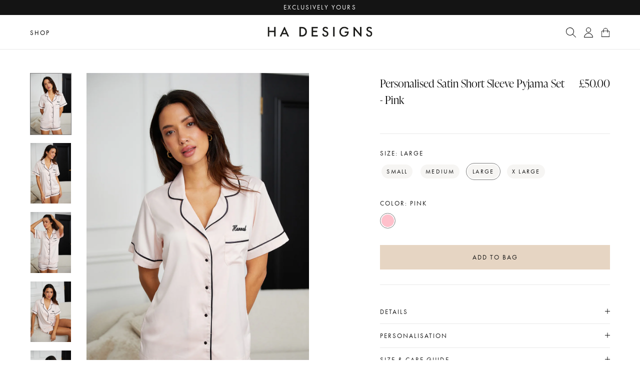

--- FILE ---
content_type: text/html; charset=utf-8
request_url: https://www.hadesignsltd.com/products/personalised-ha-sleep-satin-luxe-short-sleeve-pyjama-set-pink-1
body_size: 62766
content:
<!DOCTYPE html>
<html lang="en">
  <head>
<meta name="google-site-verification" content="ca65bNUAd2hgxG93ezotju0fazzoF5U45lFNY9Zq0tw" />
  

 <!-- default to true --><!-- Contain template--><!-- setting name: pluginseo_pageTitleTruncateEnableForProducts-->
    <!-- setting value: true --><!-- pageTitleTemplate: %% product.title %%%% product.selected_variant.title || prepend_not_empty: ' ' %% -->
  <!-- pageTitleToParse": Personalised Satin Short Sleeve Pyjama Set - Pink -->
  <!-- pageTitleTruncateApplicable: true -->

  <!-- pluginseo_pageTitleTemplateApplyToAll: true -->
  <!-- pageTitleTruncateApplicable: true --><!-- Custom page title: Yes --><title>Personalised Satin Short Sleeve Pyjama Set - Pink | HA Designs LTD</title> <!-- default to true --><!-- Contain template--><!-- setting name: pluginseo_metaDescriptionTruncateEnableForProducts-->
    <!-- setting value: true --><!-- metaDescriptionTemplate: %% product.description || strip_newlines || replace: '.,', ',' || strip_html || escape %% -->
  <!-- metaDescriptionToParse": This short sleeve satin pyjama set elevates bedtime giving a modern luxury feel to everyday wear on those warmer nights. Made from our woven satin finish fabric, the silhouette is cut to drape beautifully in our regular easy fit. With the contrast piped collar and button-down detailing, it&#39;s perfect for relaxing around -->
  <!-- metaDescriptionTruncateApplicable: true -->

  <!-- pluginseo_metaDescriptionTemplateApplyToAll: true -->
  <!-- metaDescriptionTruncateApplicable: true --><!-- Yes --><meta name="description" content="This short sleeve satin pyjama set elevates bedtime giving a modern luxury feel to everyday wear on those warmer nights. Made from our woven satin finish fabric, the silh" /><script data-desc="seo-breadcrumb-list" type="application/ld+json">
{
  "@context": "http://schema.org",
  "@type": "BreadcrumbList",
  "itemListElement": [{
            "@type": "ListItem",
            "position": 1,
            "item": {
              "@id": "https://www.hadesignsltd.com/products/personalised-ha-sleep-satin-luxe-short-sleeve-pyjama-set-pink-1",
              "name": "Personalised Satin Short Sleeve Pyjama Set - Pink"
            }
          }]
}
</script><script data-desc="seo-organization" type="application/ld+json">
  {
    "@context": "http://schema.org",
    "@type": "Organization",
    "@id": "https://www.hadesignsltd.com#organization",
    "name": "HA Designs LTD",
    "url": "https://www.hadesignsltd.com","sameAs": []
  }
</script><script data-desc="seo-product" type="application/ld+json">
      {
        "@context": "http://schema.org/",
        "@type": "Product",
        "@id": "https://www.hadesignsltd.com/products/personalised-ha-sleep-satin-luxe-short-sleeve-pyjama-set-pink-1#product",
        "name": "Personalised Satin Short Sleeve Pyjama Set - Pink",
        "image": "https://www.hadesignsltd.com/cdn/shop/files/HA_06_11_23_291_450x450.jpg?v=1699878082",
        "description": "This short sleeve satin pyjama set elevates bedtime giving a modern luxury feel to everyday wear on those warmer nights. Made from our woven satin finish fabric, the silhouette is cut to drape beautifully in our regular easy fit. With the contrast piped collar and button-down detailing, it&#39;s perfect for relaxing around the house and sleeping. The piped chest pocket compliments the personalised embroidery of your choice. The short has an elasticated waistband and adjustable drawstring.  Add a gift note to this purchase for that special someone.  Personalisation - We offer two types of fonts: Traditional or Scripted.  - We can embroider a maximum of 10 letters and the more letters required, the smaller the embroidery will be.  - If a single letter is chosen, this will be as a large letter.  - Initials will be embroidered in upper case and names will be embroidered with a capital letter followed by lower case (e.g., Mrs Morgan).  - We can embroider one symbol (e.g., H.A).  - The thread colour and personalisation position will be as shown in imagery. Size &amp;amp; Care Guide  Available in sizes S, M, L &amp;amp; XL. 97% Polyester 3% Spandex Short sleeve shirt &amp;amp; pyjama set Machine washable on a cold, gentle wash Measurements:  Please see our suggested measuring guide in images and follow the step by step guide below based on a similar item of clothing you may have.  Chest - please measure across the bust approximately 2cm below the underarm.  Sleeve - please measure from sleeve head to sleeve cuff edge.  Short waist - please measure across the waistband from side seam to side seam. Short length - please measure from the top edge of the waistband to the hem e    Top  S (cm) UK6-8 M (cm) UK10 L (cm) UK12 XL (cm) UK14   Length 67 70 72 74   Chest Width 51 54 57 60   Sleeve Length 21 22 22 23   Trouser  S (cm) M (cm) L (cm) XL (cm)   Length 28 29 29 30   Waist Width 36 38 41 43    *Please note these suggested UK sizes &amp;amp; measurements are given as an approximate guide only, and due to the nature of each product in different fabrics, measurements given may vary. Delivery Do you need your order quicker?Next day delivery is available for any orders placed before 11am (see exclusions on the &#39;Delivery &amp;amp; Returns&#39; page)We offer free delivery for all UK orders over £100.Delivery lead times &amp;amp; costs vary, please see the &#39;Delivery &amp;amp; Returns&#39; page for more details. Returns  Regretfully as all of our products are designed and bespoke just for you, we cannot accept any returns.Please inspect all of your order on receipt and contact us if any of your items are incorrect, so that we can evaluate and resolve.  ",
        "mpn": "73059303448",
          "offers": {
            "@type": "AggregateOffer",
            "priceCurrency": "GBP",
            "lowPrice":50.0,
            "highPrice":50.0,
            "availability": "InStock",
            "offerCount":2,
            "seller": {
              "@type": "Organization",
              "@id": "https://www.hadesignsltd.com#organization"
            }
          },
          "model": [{
                "@type": "ProductModel",
                "@id": "https://www.hadesignsltd.com/products/personalised-ha-sleep-satin-luxe-short-sleeve-pyjama-set-pink-1#productModel=39253379711073",
                "url": "https://www.hadesignsltd.com/products/personalised-ha-sleep-satin-luxe-short-sleeve-pyjama-set-pink-1?variant=39253379711073",
                "name": "Personalised Satin Short Sleeve Pyjama Set - Pink Small / Pink",
                "mpn": "39253379711073","sku": "572791980056",
"weight": {
                    "@type": "QuantitativeValue",
                    "value": 907,
                    "unitCode": "GRM"
                  },




"color": "Pink",
"additionalProperty": [{
                        "@type": "PropertyValue",
                        "name": "Size",
                        "value": "Small"
                      }],"image": "https://www.hadesignsltd.com/cdn/shop/files/HA_06_11_23_291_450x450.jpg?v=1699878082",
                "offers": {
                  "@type": "Offer",
                  "priceCurrency": "GBP",
                  "price":50.0,
                  "availability": "OutOfStock",
                  "seller": {
                    "@type": "Organization",
                    "@id": "https://www.hadesignsltd.com#organization"
                  }
                }
              },{
                "@type": "ProductModel",
                "@id": "https://www.hadesignsltd.com/products/personalised-ha-sleep-satin-luxe-short-sleeve-pyjama-set-pink-1#productModel=39253516320865",
                "url": "https://www.hadesignsltd.com/products/personalised-ha-sleep-satin-luxe-short-sleeve-pyjama-set-pink-1?variant=39253516320865",
                "name": "Personalised Satin Short Sleeve Pyjama Set - Pink Medium / Pink",
                "mpn": "39253516320865","sku": "12078322352197",
"weight": {
                    "@type": "QuantitativeValue",
                    "value": 907,
                    "unitCode": "GRM"
                  },




"color": "Pink",
"additionalProperty": [{
                        "@type": "PropertyValue",
                        "name": "Size",
                        "value": "Medium"
                      }],"image": "https://www.hadesignsltd.com/cdn/shop/files/HA_06_11_23_291_450x450.jpg?v=1699878082",
                "offers": {
                  "@type": "Offer",
                  "priceCurrency": "GBP",
                  "price":50.0,
                  "availability": "OutOfStock",
                  "seller": {
                    "@type": "Organization",
                    "@id": "https://www.hadesignsltd.com#organization"
                  }
                }
              },{
                "@type": "ProductModel",
                "@id": "https://www.hadesignsltd.com/products/personalised-ha-sleep-satin-luxe-short-sleeve-pyjama-set-pink-1#productModel=39253516583009",
                "url": "https://www.hadesignsltd.com/products/personalised-ha-sleep-satin-luxe-short-sleeve-pyjama-set-pink-1?variant=39253516583009",
                "name": "Personalised Satin Short Sleeve Pyjama Set - Pink Large / Pink",
                "mpn": "39253516583009","sku": "12078326087749",
"weight": {
                    "@type": "QuantitativeValue",
                    "value": 907,
                    "unitCode": "GRM"
                  },




"color": "Pink",
"additionalProperty": [{
                        "@type": "PropertyValue",
                        "name": "Size",
                        "value": "Large"
                      }],"image": "https://www.hadesignsltd.com/cdn/shop/files/HA_06_11_23_291_450x450.jpg?v=1699878082",
                "offers": {
                  "@type": "Offer",
                  "priceCurrency": "GBP",
                  "price":50.0,
                  "availability": "InStock",
                  "seller": {
                    "@type": "Organization",
                    "@id": "https://www.hadesignsltd.com#organization"
                  }
                }
              },{
                "@type": "ProductModel",
                "@id": "https://www.hadesignsltd.com/products/personalised-ha-sleep-satin-luxe-short-sleeve-pyjama-set-pink-1#productModel=39253517107297",
                "url": "https://www.hadesignsltd.com/products/personalised-ha-sleep-satin-luxe-short-sleeve-pyjama-set-pink-1?variant=39253517107297",
                "name": "Personalised Satin Short Sleeve Pyjama Set - Pink X Large / Pink",
                "mpn": "39253517107297","sku": "12159165628485",
"weight": {
                    "@type": "QuantitativeValue",
                    "value": 907,
                    "unitCode": "GRM"
                  },




"color": "Pink",
"additionalProperty": [{
                        "@type": "PropertyValue",
                        "name": "Size",
                        "value": "X Large"
                      }],"image": "https://www.hadesignsltd.com/cdn/shop/files/HA_06_11_23_291_450x450.jpg?v=1699878082",
                "offers": {
                  "@type": "Offer",
                  "priceCurrency": "GBP",
                  "price":50.0,
                  "availability": "InStock",
                  "seller": {
                    "@type": "Organization",
                    "@id": "https://www.hadesignsltd.com#organization"
                  }
                }
              }]}
    </script><script data-desc="seo-website" type="application/ld+json">
  {
    "@context": "http://schema.org",
    "@type": "WebSite",
    "name": "HA Designs LTD",
    "url": "https://www.hadesignsltd.com",
    "potentialAction": {
      "@type": "SearchAction",
      "target": "https://www.hadesignsltd.com/search?q={search_term_string}",
      "query-input": "required name=search_term_string"
    }
  }
</script><meta name="pluginseo" content="Plug in SEO Plus" data-ptf="s-te_pr-ap" data-mdf="s-te_pr-tr" />

  <meta charset="utf-8" /><meta name="description" content="This short sleeve satin pyjama set elevates bedtime giving a modern luxury feel to everyday wear on those warmer nights. Made from our woven satin finish fabric, the silhouette is cut to drape beautifully in our regular easy fit. With the contrast piped collar and button-down detailing, it&#39;s perfect for relaxing around"><meta property="og:site_name" content="HA Designs LTD">
<meta property="og:url" content="https://www.hadesignsltd.com/products/personalised-ha-sleep-satin-luxe-short-sleeve-pyjama-set-pink-1">
<meta property="og:title" content="Personalised Satin Short Sleeve Pyjama Set - Pink">
<meta property="og:type" content="product">
<meta property="og:description" content="This short sleeve satin pyjama set elevates bedtime giving a modern luxury feel to everyday wear on those warmer nights. Made from our woven satin finish fabric, the silhouette is cut to drape beautifully in our regular easy fit. With the contrast piped collar and button-down detailing, it&#39;s perfect for relaxing around"><meta property="og:price:amount" content="50.00">
  <meta property="og:price:currency" content="GBP"><meta property="og:image" content="http://www.hadesignsltd.com/cdn/shop/files/HA_06_11_23_291_1200x1200.jpg?v=1699878082"><meta property="og:image" content="http://www.hadesignsltd.com/cdn/shop/files/HA_06_11_23_290_1200x1200.jpg?v=1699878082"><meta property="og:image" content="http://www.hadesignsltd.com/cdn/shop/files/HA_06_11_23_288_1200x1200.jpg?v=1699878082">
<meta property="og:image:secure_url" content="https://www.hadesignsltd.com/cdn/shop/files/HA_06_11_23_291_1200x1200.jpg?v=1699878082"><meta property="og:image:secure_url" content="https://www.hadesignsltd.com/cdn/shop/files/HA_06_11_23_290_1200x1200.jpg?v=1699878082"><meta property="og:image:secure_url" content="https://www.hadesignsltd.com/cdn/shop/files/HA_06_11_23_288_1200x1200.jpg?v=1699878082">
<meta name="twitter:site" content="@hadesignsltd"><meta name="twitter:card" content="summary_large_image">
<meta name="twitter:title" content="Personalised Satin Short Sleeve Pyjama Set - Pink">
<meta name="twitter:description" content="This short sleeve satin pyjama set elevates bedtime giving a modern luxury feel to everyday wear on those warmer nights. Made from our woven satin finish fabric, the silhouette is cut to drape beautifully in our regular easy fit. With the contrast piped collar and button-down detailing, it&#39;s perfect for relaxing around">
<link rel="canonical" href="https://www.hadesignsltd.com/products/personalised-ha-sleep-satin-luxe-short-sleeve-pyjama-set-pink-1">
  <meta name="viewport" content="width=device-width,initial-scale=1">

  <title>
    Personalised Satin Short Sleeve Pyjama Set - Pink &ndash; HA Designs LTD
  </title>

  
    <link rel="shortcut icon" href="//www.hadesignsltd.com/cdn/shop/files/favicon_b19b8928-8fc8-4dad-98bb-2ac9031ac76f_32x32.png?v=1657624621" type="image/png" />
  

<script type="application/ld+json">
      {
        "@context": "http://schema.org/",
        "@type": "Product",
        "name": "Personalised Satin Short Sleeve Pyjama Set - Pink",
        "url": "https:\/\/www.hadesignsltd.com\/products\/personalised-ha-sleep-satin-luxe-short-sleeve-pyjama-set-pink-1","image": [
            "https:\/\/www.hadesignsltd.com\/cdn\/shop\/files\/HA_06_11_23_291_1000x.jpg?v=1699878082"
          ],"description": "This short sleeve satin pyjama set elevates bedtime giving a modern luxury feel to everyday wear on those warmer nights. Made from our woven satin finish fabric, the silhouette is cut to drape beautifully in our regular easy fit. With the contrast piped collar and button-down detailing, it's perfect for relaxing around the house and sleeping. The piped chest pocket compliments the personalised embroidery of your choice. The short has an elasticated waistband and adjustable drawstring. \nAdd a gift note to this purchase for that special someone. \nPersonalisation\n- We offer two types of fonts: Traditional or Scripted.  - We can embroider a maximum of 10 letters and the more letters required, the smaller the embroidery will be.  - If a single letter is chosen, this will be as a large letter.  - Initials will be embroidered in upper case and names will be embroidered with a capital letter followed by lower case (e.g., Mrs Morgan).  - We can embroider one symbol (e.g., H.A).  - The thread colour and personalisation position will be as shown in imagery.\nSize \u0026amp; Care Guide \nAvailable in sizes S, M, L \u0026amp; XL.\n97% Polyester 3% Spandex\nShort sleeve shirt \u0026amp; pyjama set\nMachine washable on a cold, gentle wash\nMeasurements: \nPlease see our suggested measuring guide in images and follow the step by step guide below based on a similar item of clothing you may have. \nChest - please measure across the bust approximately 2cm below the underarm. \nSleeve - please measure from sleeve head to sleeve cuff edge. \nShort waist - please measure across the waistband from side seam to side seam.\nShort length - please measure from the top edge of the waistband to the hem e\n\n\n\nTop \nS (cm) UK6-8\nM (cm) UK10\nL (cm) UK12\nXL (cm) UK14\n\n\nLength\n67\n70\n72\n74\n\n\nChest Width\n51\n54\n57\n60\n\n\nSleeve Length\n21\n22\n22\n23\n\n\nTrouser \nS (cm)\nM (cm)\nL (cm)\nXL (cm)\n\n\nLength\n28\n29\n29\n30\n\n\nWaist Width\n36\n38\n41\n43\n\n\n\n*Please note these suggested UK sizes \u0026amp; measurements are given as an approximate guide only, and due to the nature of each product in different fabrics, measurements given may vary.\nDelivery\nDo you need your order quicker?Next day delivery is available for any orders placed before 11am (see exclusions on the 'Delivery \u0026amp; Returns' page)We offer free delivery for all UK orders over £100.Delivery lead times \u0026amp; costs vary, please see the 'Delivery \u0026amp; Returns' page for more details.\nReturns \nRegretfully as all of our products are designed and bespoke just for you, we cannot accept any returns.Please inspect all of your order on receipt and contact us if any of your items are incorrect, so that we can evaluate and resolve.\n \n","sku": "12078326087749","brand": {
          "@type": "Thing",
          "name": "HA Designs LTD"
        },
        "offers": [{
              "@type" : "Offer","sku": "572791980056","availability" : "http://schema.org/InStock",
              "price" : 50.0,
              "priceCurrency" : "GBP",
              "url" : "https:\/\/www.hadesignsltd.com\/products\/personalised-ha-sleep-satin-luxe-short-sleeve-pyjama-set-pink-1?variant=39253379711073"
            },
{
              "@type" : "Offer","sku": "12078322352197","availability" : "http://schema.org/InStock",
              "price" : 50.0,
              "priceCurrency" : "GBP",
              "url" : "https:\/\/www.hadesignsltd.com\/products\/personalised-ha-sleep-satin-luxe-short-sleeve-pyjama-set-pink-1?variant=39253516320865"
            },
{
              "@type" : "Offer","sku": "12078326087749","availability" : "http://schema.org/InStock",
              "price" : 50.0,
              "priceCurrency" : "GBP",
              "url" : "https:\/\/www.hadesignsltd.com\/products\/personalised-ha-sleep-satin-luxe-short-sleeve-pyjama-set-pink-1?variant=39253516583009"
            },
{
              "@type" : "Offer","sku": "12159165628485","availability" : "http://schema.org/InStock",
              "price" : 50.0,
              "priceCurrency" : "GBP",
              "url" : "https:\/\/www.hadesignsltd.com\/products\/personalised-ha-sleep-satin-luxe-short-sleeve-pyjama-set-pink-1?variant=39253517107297"
            }
]
      }
    </script>
  

<script type="application/ld+json">
{
  "@context": "http://schema.org",
  "@type": "Organization",
  "name": "HA Designs LTD",
  
  "sameAs": [
    "https://twitter.com/hadesignsltd",
    "https://www.facebook.com/hadesignsltd/",
    "",
    "https://www.instagram.com/hadesignsltd/",
    "",
    "",
    "",
    ""
  ],
  "url": "https://www.hadesignsltd.com"
}
</script>
<link rel="stylesheet" href="https://use.typekit.net/aby7rty.css">

  <script>
    window.routes = {
      cart_add_url: '/cart/add',
      cart_change_url: '/cart/change',
      cart_update_url: '/cart/update'
    };
  </script>
    <link href="//www.hadesignsltd.com/cdn/shop/t/27/assets/bundle.css?v=13478728983120004671672910434" rel="stylesheet" type="text/css" media="all" />

  
<script>window.performance && window.performance.mark && window.performance.mark('shopify.content_for_header.start');</script><meta name="google-site-verification" content="ca65bNUAd2hgxG93ezotju0fazzoF5U45lFNY9Zq0tw">
<meta id="shopify-digital-wallet" name="shopify-digital-wallet" content="/18616687/digital_wallets/dialog">
<meta name="shopify-checkout-api-token" content="d3790b4f946ce3a5bddb86d13341fbde">
<meta id="in-context-paypal-metadata" data-shop-id="18616687" data-venmo-supported="false" data-environment="production" data-locale="en_US" data-paypal-v4="true" data-currency="GBP">
<link rel="alternate" type="application/json+oembed" href="https://www.hadesignsltd.com/products/personalised-ha-sleep-satin-luxe-short-sleeve-pyjama-set-pink-1.oembed">
<script async="async" src="/checkouts/internal/preloads.js?locale=en-GB"></script>
<link rel="preconnect" href="https://shop.app" crossorigin="anonymous">
<script async="async" src="https://shop.app/checkouts/internal/preloads.js?locale=en-GB&shop_id=18616687" crossorigin="anonymous"></script>
<script id="apple-pay-shop-capabilities" type="application/json">{"shopId":18616687,"countryCode":"GB","currencyCode":"GBP","merchantCapabilities":["supports3DS"],"merchantId":"gid:\/\/shopify\/Shop\/18616687","merchantName":"HA Designs LTD","requiredBillingContactFields":["postalAddress","email","phone"],"requiredShippingContactFields":["postalAddress","email","phone"],"shippingType":"shipping","supportedNetworks":["visa","maestro","masterCard","amex","discover","elo"],"total":{"type":"pending","label":"HA Designs LTD","amount":"1.00"},"shopifyPaymentsEnabled":true,"supportsSubscriptions":true}</script>
<script id="shopify-features" type="application/json">{"accessToken":"d3790b4f946ce3a5bddb86d13341fbde","betas":["rich-media-storefront-analytics"],"domain":"www.hadesignsltd.com","predictiveSearch":true,"shopId":18616687,"locale":"en"}</script>
<script>var Shopify = Shopify || {};
Shopify.shop = "hadesignsltd.myshopify.com";
Shopify.locale = "en";
Shopify.currency = {"active":"GBP","rate":"1.0"};
Shopify.country = "GB";
Shopify.theme = {"name":"DONT CHANGE THEME ","id":141039468848,"schema_name":"Made by Field","schema_version":"1.3","theme_store_id":null,"role":"main"};
Shopify.theme.handle = "null";
Shopify.theme.style = {"id":null,"handle":null};
Shopify.cdnHost = "www.hadesignsltd.com/cdn";
Shopify.routes = Shopify.routes || {};
Shopify.routes.root = "/";</script>
<script type="module">!function(o){(o.Shopify=o.Shopify||{}).modules=!0}(window);</script>
<script>!function(o){function n(){var o=[];function n(){o.push(Array.prototype.slice.apply(arguments))}return n.q=o,n}var t=o.Shopify=o.Shopify||{};t.loadFeatures=n(),t.autoloadFeatures=n()}(window);</script>
<script>
  window.ShopifyPay = window.ShopifyPay || {};
  window.ShopifyPay.apiHost = "shop.app\/pay";
  window.ShopifyPay.redirectState = null;
</script>
<script id="shop-js-analytics" type="application/json">{"pageType":"product"}</script>
<script defer="defer" async type="module" src="//www.hadesignsltd.com/cdn/shopifycloud/shop-js/modules/v2/client.init-shop-cart-sync_BT-GjEfc.en.esm.js"></script>
<script defer="defer" async type="module" src="//www.hadesignsltd.com/cdn/shopifycloud/shop-js/modules/v2/chunk.common_D58fp_Oc.esm.js"></script>
<script defer="defer" async type="module" src="//www.hadesignsltd.com/cdn/shopifycloud/shop-js/modules/v2/chunk.modal_xMitdFEc.esm.js"></script>
<script type="module">
  await import("//www.hadesignsltd.com/cdn/shopifycloud/shop-js/modules/v2/client.init-shop-cart-sync_BT-GjEfc.en.esm.js");
await import("//www.hadesignsltd.com/cdn/shopifycloud/shop-js/modules/v2/chunk.common_D58fp_Oc.esm.js");
await import("//www.hadesignsltd.com/cdn/shopifycloud/shop-js/modules/v2/chunk.modal_xMitdFEc.esm.js");

  window.Shopify.SignInWithShop?.initShopCartSync?.({"fedCMEnabled":true,"windoidEnabled":true});

</script>
<script>
  window.Shopify = window.Shopify || {};
  if (!window.Shopify.featureAssets) window.Shopify.featureAssets = {};
  window.Shopify.featureAssets['shop-js'] = {"shop-cart-sync":["modules/v2/client.shop-cart-sync_DZOKe7Ll.en.esm.js","modules/v2/chunk.common_D58fp_Oc.esm.js","modules/v2/chunk.modal_xMitdFEc.esm.js"],"init-fed-cm":["modules/v2/client.init-fed-cm_B6oLuCjv.en.esm.js","modules/v2/chunk.common_D58fp_Oc.esm.js","modules/v2/chunk.modal_xMitdFEc.esm.js"],"shop-cash-offers":["modules/v2/client.shop-cash-offers_D2sdYoxE.en.esm.js","modules/v2/chunk.common_D58fp_Oc.esm.js","modules/v2/chunk.modal_xMitdFEc.esm.js"],"shop-login-button":["modules/v2/client.shop-login-button_QeVjl5Y3.en.esm.js","modules/v2/chunk.common_D58fp_Oc.esm.js","modules/v2/chunk.modal_xMitdFEc.esm.js"],"pay-button":["modules/v2/client.pay-button_DXTOsIq6.en.esm.js","modules/v2/chunk.common_D58fp_Oc.esm.js","modules/v2/chunk.modal_xMitdFEc.esm.js"],"shop-button":["modules/v2/client.shop-button_DQZHx9pm.en.esm.js","modules/v2/chunk.common_D58fp_Oc.esm.js","modules/v2/chunk.modal_xMitdFEc.esm.js"],"avatar":["modules/v2/client.avatar_BTnouDA3.en.esm.js"],"init-windoid":["modules/v2/client.init-windoid_CR1B-cfM.en.esm.js","modules/v2/chunk.common_D58fp_Oc.esm.js","modules/v2/chunk.modal_xMitdFEc.esm.js"],"init-shop-for-new-customer-accounts":["modules/v2/client.init-shop-for-new-customer-accounts_C_vY_xzh.en.esm.js","modules/v2/client.shop-login-button_QeVjl5Y3.en.esm.js","modules/v2/chunk.common_D58fp_Oc.esm.js","modules/v2/chunk.modal_xMitdFEc.esm.js"],"init-shop-email-lookup-coordinator":["modules/v2/client.init-shop-email-lookup-coordinator_BI7n9ZSv.en.esm.js","modules/v2/chunk.common_D58fp_Oc.esm.js","modules/v2/chunk.modal_xMitdFEc.esm.js"],"init-shop-cart-sync":["modules/v2/client.init-shop-cart-sync_BT-GjEfc.en.esm.js","modules/v2/chunk.common_D58fp_Oc.esm.js","modules/v2/chunk.modal_xMitdFEc.esm.js"],"shop-toast-manager":["modules/v2/client.shop-toast-manager_DiYdP3xc.en.esm.js","modules/v2/chunk.common_D58fp_Oc.esm.js","modules/v2/chunk.modal_xMitdFEc.esm.js"],"init-customer-accounts":["modules/v2/client.init-customer-accounts_D9ZNqS-Q.en.esm.js","modules/v2/client.shop-login-button_QeVjl5Y3.en.esm.js","modules/v2/chunk.common_D58fp_Oc.esm.js","modules/v2/chunk.modal_xMitdFEc.esm.js"],"init-customer-accounts-sign-up":["modules/v2/client.init-customer-accounts-sign-up_iGw4briv.en.esm.js","modules/v2/client.shop-login-button_QeVjl5Y3.en.esm.js","modules/v2/chunk.common_D58fp_Oc.esm.js","modules/v2/chunk.modal_xMitdFEc.esm.js"],"shop-follow-button":["modules/v2/client.shop-follow-button_CqMgW2wH.en.esm.js","modules/v2/chunk.common_D58fp_Oc.esm.js","modules/v2/chunk.modal_xMitdFEc.esm.js"],"checkout-modal":["modules/v2/client.checkout-modal_xHeaAweL.en.esm.js","modules/v2/chunk.common_D58fp_Oc.esm.js","modules/v2/chunk.modal_xMitdFEc.esm.js"],"shop-login":["modules/v2/client.shop-login_D91U-Q7h.en.esm.js","modules/v2/chunk.common_D58fp_Oc.esm.js","modules/v2/chunk.modal_xMitdFEc.esm.js"],"lead-capture":["modules/v2/client.lead-capture_BJmE1dJe.en.esm.js","modules/v2/chunk.common_D58fp_Oc.esm.js","modules/v2/chunk.modal_xMitdFEc.esm.js"],"payment-terms":["modules/v2/client.payment-terms_Ci9AEqFq.en.esm.js","modules/v2/chunk.common_D58fp_Oc.esm.js","modules/v2/chunk.modal_xMitdFEc.esm.js"]};
</script>
<script>(function() {
  var isLoaded = false;
  function asyncLoad() {
    if (isLoaded) return;
    isLoaded = true;
    var urls = ["https:\/\/ecommplugins-scripts.trustpilot.com\/v2.1\/js\/header.min.js?settings=eyJrZXkiOiJieUFQWmh6RURsTU9nc3FrIn0=\u0026shop=hadesignsltd.myshopify.com","https:\/\/ecommplugins-trustboxsettings.trustpilot.com\/hadesignsltd.myshopify.com.js?settings=1614005956500\u0026shop=hadesignsltd.myshopify.com","https:\/\/app.dropahint.us\/front\/js?account=18593\u0026shop=hadesignsltd.myshopify.com","https:\/\/cdn.nfcube.com\/9ea4abce782b67fb2f18fb9066049458.js?shop=hadesignsltd.myshopify.com","https:\/\/d3p29gcwgas9m8.cloudfront.net\/assets\/js\/index.js?shop=hadesignsltd.myshopify.com"];
    for (var i = 0; i < urls.length; i++) {
      var s = document.createElement('script');
      s.type = 'text/javascript';
      s.async = true;
      s.src = urls[i];
      var x = document.getElementsByTagName('script')[0];
      x.parentNode.insertBefore(s, x);
    }
  };
  if(window.attachEvent) {
    window.attachEvent('onload', asyncLoad);
  } else {
    window.addEventListener('load', asyncLoad, false);
  }
})();</script>
<script id="__st">var __st={"a":18616687,"offset":0,"reqid":"e1428ab8-5300-46b2-a568-42891adf39e9-1769088989","pageurl":"www.hadesignsltd.com\/products\/personalised-ha-sleep-satin-luxe-short-sleeve-pyjama-set-pink-1","u":"a8a5b7c27ec3","p":"product","rtyp":"product","rid":73059303448};</script>
<script>window.ShopifyPaypalV4VisibilityTracking = true;</script>
<script id="captcha-bootstrap">!function(){'use strict';const t='contact',e='account',n='new_comment',o=[[t,t],['blogs',n],['comments',n],[t,'customer']],c=[[e,'customer_login'],[e,'guest_login'],[e,'recover_customer_password'],[e,'create_customer']],r=t=>t.map((([t,e])=>`form[action*='/${t}']:not([data-nocaptcha='true']) input[name='form_type'][value='${e}']`)).join(','),a=t=>()=>t?[...document.querySelectorAll(t)].map((t=>t.form)):[];function s(){const t=[...o],e=r(t);return a(e)}const i='password',u='form_key',d=['recaptcha-v3-token','g-recaptcha-response','h-captcha-response',i],f=()=>{try{return window.sessionStorage}catch{return}},m='__shopify_v',_=t=>t.elements[u];function p(t,e,n=!1){try{const o=window.sessionStorage,c=JSON.parse(o.getItem(e)),{data:r}=function(t){const{data:e,action:n}=t;return t[m]||n?{data:e,action:n}:{data:t,action:n}}(c);for(const[e,n]of Object.entries(r))t.elements[e]&&(t.elements[e].value=n);n&&o.removeItem(e)}catch(o){console.error('form repopulation failed',{error:o})}}const l='form_type',E='cptcha';function T(t){t.dataset[E]=!0}const w=window,h=w.document,L='Shopify',v='ce_forms',y='captcha';let A=!1;((t,e)=>{const n=(g='f06e6c50-85a8-45c8-87d0-21a2b65856fe',I='https://cdn.shopify.com/shopifycloud/storefront-forms-hcaptcha/ce_storefront_forms_captcha_hcaptcha.v1.5.2.iife.js',D={infoText:'Protected by hCaptcha',privacyText:'Privacy',termsText:'Terms'},(t,e,n)=>{const o=w[L][v],c=o.bindForm;if(c)return c(t,g,e,D).then(n);var r;o.q.push([[t,g,e,D],n]),r=I,A||(h.body.append(Object.assign(h.createElement('script'),{id:'captcha-provider',async:!0,src:r})),A=!0)});var g,I,D;w[L]=w[L]||{},w[L][v]=w[L][v]||{},w[L][v].q=[],w[L][y]=w[L][y]||{},w[L][y].protect=function(t,e){n(t,void 0,e),T(t)},Object.freeze(w[L][y]),function(t,e,n,w,h,L){const[v,y,A,g]=function(t,e,n){const i=e?o:[],u=t?c:[],d=[...i,...u],f=r(d),m=r(i),_=r(d.filter((([t,e])=>n.includes(e))));return[a(f),a(m),a(_),s()]}(w,h,L),I=t=>{const e=t.target;return e instanceof HTMLFormElement?e:e&&e.form},D=t=>v().includes(t);t.addEventListener('submit',(t=>{const e=I(t);if(!e)return;const n=D(e)&&!e.dataset.hcaptchaBound&&!e.dataset.recaptchaBound,o=_(e),c=g().includes(e)&&(!o||!o.value);(n||c)&&t.preventDefault(),c&&!n&&(function(t){try{if(!f())return;!function(t){const e=f();if(!e)return;const n=_(t);if(!n)return;const o=n.value;o&&e.removeItem(o)}(t);const e=Array.from(Array(32),(()=>Math.random().toString(36)[2])).join('');!function(t,e){_(t)||t.append(Object.assign(document.createElement('input'),{type:'hidden',name:u})),t.elements[u].value=e}(t,e),function(t,e){const n=f();if(!n)return;const o=[...t.querySelectorAll(`input[type='${i}']`)].map((({name:t})=>t)),c=[...d,...o],r={};for(const[a,s]of new FormData(t).entries())c.includes(a)||(r[a]=s);n.setItem(e,JSON.stringify({[m]:1,action:t.action,data:r}))}(t,e)}catch(e){console.error('failed to persist form',e)}}(e),e.submit())}));const S=(t,e)=>{t&&!t.dataset[E]&&(n(t,e.some((e=>e===t))),T(t))};for(const o of['focusin','change'])t.addEventListener(o,(t=>{const e=I(t);D(e)&&S(e,y())}));const B=e.get('form_key'),M=e.get(l),P=B&&M;t.addEventListener('DOMContentLoaded',(()=>{const t=y();if(P)for(const e of t)e.elements[l].value===M&&p(e,B);[...new Set([...A(),...v().filter((t=>'true'===t.dataset.shopifyCaptcha))])].forEach((e=>S(e,t)))}))}(h,new URLSearchParams(w.location.search),n,t,e,['guest_login'])})(!0,!0)}();</script>
<script integrity="sha256-4kQ18oKyAcykRKYeNunJcIwy7WH5gtpwJnB7kiuLZ1E=" data-source-attribution="shopify.loadfeatures" defer="defer" src="//www.hadesignsltd.com/cdn/shopifycloud/storefront/assets/storefront/load_feature-a0a9edcb.js" crossorigin="anonymous"></script>
<script crossorigin="anonymous" defer="defer" src="//www.hadesignsltd.com/cdn/shopifycloud/storefront/assets/shopify_pay/storefront-65b4c6d7.js?v=20250812"></script>
<script data-source-attribution="shopify.dynamic_checkout.dynamic.init">var Shopify=Shopify||{};Shopify.PaymentButton=Shopify.PaymentButton||{isStorefrontPortableWallets:!0,init:function(){window.Shopify.PaymentButton.init=function(){};var t=document.createElement("script");t.src="https://www.hadesignsltd.com/cdn/shopifycloud/portable-wallets/latest/portable-wallets.en.js",t.type="module",document.head.appendChild(t)}};
</script>
<script data-source-attribution="shopify.dynamic_checkout.buyer_consent">
  function portableWalletsHideBuyerConsent(e){var t=document.getElementById("shopify-buyer-consent"),n=document.getElementById("shopify-subscription-policy-button");t&&n&&(t.classList.add("hidden"),t.setAttribute("aria-hidden","true"),n.removeEventListener("click",e))}function portableWalletsShowBuyerConsent(e){var t=document.getElementById("shopify-buyer-consent"),n=document.getElementById("shopify-subscription-policy-button");t&&n&&(t.classList.remove("hidden"),t.removeAttribute("aria-hidden"),n.addEventListener("click",e))}window.Shopify?.PaymentButton&&(window.Shopify.PaymentButton.hideBuyerConsent=portableWalletsHideBuyerConsent,window.Shopify.PaymentButton.showBuyerConsent=portableWalletsShowBuyerConsent);
</script>
<script data-source-attribution="shopify.dynamic_checkout.cart.bootstrap">document.addEventListener("DOMContentLoaded",(function(){function t(){return document.querySelector("shopify-accelerated-checkout-cart, shopify-accelerated-checkout")}if(t())Shopify.PaymentButton.init();else{new MutationObserver((function(e,n){t()&&(Shopify.PaymentButton.init(),n.disconnect())})).observe(document.body,{childList:!0,subtree:!0})}}));
</script>
<script id='scb4127' type='text/javascript' async='' src='https://www.hadesignsltd.com/cdn/shopifycloud/privacy-banner/storefront-banner.js'></script><link id="shopify-accelerated-checkout-styles" rel="stylesheet" media="screen" href="https://www.hadesignsltd.com/cdn/shopifycloud/portable-wallets/latest/accelerated-checkout-backwards-compat.css" crossorigin="anonymous">
<style id="shopify-accelerated-checkout-cart">
        #shopify-buyer-consent {
  margin-top: 1em;
  display: inline-block;
  width: 100%;
}

#shopify-buyer-consent.hidden {
  display: none;
}

#shopify-subscription-policy-button {
  background: none;
  border: none;
  padding: 0;
  text-decoration: underline;
  font-size: inherit;
  cursor: pointer;
}

#shopify-subscription-policy-button::before {
  box-shadow: none;
}

      </style>

<script>window.performance && window.performance.mark && window.performance.mark('shopify.content_for_header.end');</script><!-- BEGIN app block: shopify://apps/sc-product-options/blocks/app-embed/873c9b74-306d-4f83-b58b-a2f5043d2187 --><!-- BEGIN app snippet: bold-options-hybrid -->
<script>
    window.BOLD = window.BOLD || {};
        window.BOLD.options = window.BOLD.options || {};
        window.BOLD.options.settings = window.BOLD.options.settings || {};
        window.BOLD.options.settings.v1_variant_mode = window.BOLD.options.settings.v1_variant_mode || true;
        window.BOLD.options.settings.hybrid_fix_auto_insert_inputs =
        window.BOLD.options.settings.hybrid_fix_auto_insert_inputs || true;
</script>
<!-- END app snippet --><!-- BEGIN app snippet: bold-common --><script>window.BOLD = window.BOLD || {};
    window.BOLD.common = window.BOLD.common || {};
    window.BOLD.common.Shopify = window.BOLD.common.Shopify || {};
    window.BOLD.common.Shopify.shop = {
      domain: 'www.hadesignsltd.com',
      permanent_domain: 'hadesignsltd.myshopify.com',
      url: 'https://www.hadesignsltd.com',
      secure_url: 'https://www.hadesignsltd.com',money_format: "\u003cspan class=money\u003e£{{amount}}\u003c\/span\u003e",currency: "GBP"
    };
    window.BOLD.common.Shopify.customer = {
      id: null,
      tags: null,
    };
    window.BOLD.common.Shopify.cart = {"note":null,"attributes":{},"original_total_price":0,"total_price":0,"total_discount":0,"total_weight":0.0,"item_count":0,"items":[],"requires_shipping":false,"currency":"GBP","items_subtotal_price":0,"cart_level_discount_applications":[],"checkout_charge_amount":0};
    window.BOLD.common.template = 'product';window.BOLD.common.Shopify.formatMoney = function(money, format) {
        function n(t, e) {
            return "undefined" == typeof t ? e : t
        }
        function r(t, e, r, i) {
            if (e = n(e, 2),
                r = n(r, ","),
                i = n(i, "."),
            isNaN(t) || null == t)
                return 0;
            t = (t / 100).toFixed(e);
            var o = t.split(".")
                , a = o[0].replace(/(\d)(?=(\d\d\d)+(?!\d))/g, "$1" + r)
                , s = o[1] ? i + o[1] : "";
            return a + s
        }
        "string" == typeof money && (money = money.replace(".", ""));
        var i = ""
            , o = /\{\{\s*(\w+)\s*\}\}/
            , a = format || window.BOLD.common.Shopify.shop.money_format || window.Shopify.money_format || "$ {{ amount }}";
        switch (a.match(o)[1]) {
            case "amount":
                i = r(money, 2, ",", ".");
                break;
            case "amount_no_decimals":
                i = r(money, 0, ",", ".");
                break;
            case "amount_with_comma_separator":
                i = r(money, 2, ".", ",");
                break;
            case "amount_no_decimals_with_comma_separator":
                i = r(money, 0, ".", ",");
                break;
            case "amount_with_space_separator":
                i = r(money, 2, " ", ",");
                break;
            case "amount_no_decimals_with_space_separator":
                i = r(money, 0, " ", ",");
                break;
            case "amount_with_apostrophe_separator":
                i = r(money, 2, "'", ".");
                break;
        }
        return a.replace(o, i);
    };
    window.BOLD.common.Shopify.saveProduct = function (handle, product) {
      if (typeof handle === 'string' && typeof window.BOLD.common.Shopify.products[handle] === 'undefined') {
        if (typeof product === 'number') {
          window.BOLD.common.Shopify.handles[product] = handle;
          product = { id: product };
        }
        window.BOLD.common.Shopify.products[handle] = product;
      }
    };
    window.BOLD.common.Shopify.saveVariant = function (variant_id, variant) {
      if (typeof variant_id === 'number' && typeof window.BOLD.common.Shopify.variants[variant_id] === 'undefined') {
        window.BOLD.common.Shopify.variants[variant_id] = variant;
      }
    };window.BOLD.common.Shopify.products = window.BOLD.common.Shopify.products || {};
    window.BOLD.common.Shopify.variants = window.BOLD.common.Shopify.variants || {};
    window.BOLD.common.Shopify.handles = window.BOLD.common.Shopify.handles || {};window.BOLD.common.Shopify.handle = "personalised-ha-sleep-satin-luxe-short-sleeve-pyjama-set-pink-1"
window.BOLD.common.Shopify.saveProduct("personalised-ha-sleep-satin-luxe-short-sleeve-pyjama-set-pink-1", 73059303448);window.BOLD.common.Shopify.saveVariant(39253379711073, { product_id: 73059303448, product_handle: "personalised-ha-sleep-satin-luxe-short-sleeve-pyjama-set-pink-1", price: 5000, group_id: '', csp_metafield: {}});window.BOLD.common.Shopify.saveVariant(39253516320865, { product_id: 73059303448, product_handle: "personalised-ha-sleep-satin-luxe-short-sleeve-pyjama-set-pink-1", price: 5000, group_id: '', csp_metafield: {}});window.BOLD.common.Shopify.saveVariant(39253516583009, { product_id: 73059303448, product_handle: "personalised-ha-sleep-satin-luxe-short-sleeve-pyjama-set-pink-1", price: 5000, group_id: '', csp_metafield: {}});window.BOLD.common.Shopify.saveVariant(39253517107297, { product_id: 73059303448, product_handle: "personalised-ha-sleep-satin-luxe-short-sleeve-pyjama-set-pink-1", price: 5000, group_id: '', csp_metafield: {}});window.BOLD.apps_installed = {"Product Options":2} || {};window.BOLD.common.Shopify.metafields = window.BOLD.common.Shopify.metafields || {};window.BOLD.common.Shopify.metafields["bold_rp"] = {"options_app_version":3};window.BOLD.common.Shopify.metafields["bold_csp_defaults"] = {};window.BOLD.common.Shopify.metafields["sc_product_options"] = {"options_app_version":3,"options_cache":1768576583,"options_css":"\/*\n------------------------------------  WARNING  ------------------------------------\nThis file will be overwritten and should not be edited directly.\nIn order to edit custom CSS for Bold Product Options you should:\n- Log into your Shopify Admin Panel\n- Go to Apps --\u003e Installed --\u003e Product Options\n- Go to Display Settings\n------------------------------------  WARNING  ------------------------------------\nbold-options.css version 6\n*\/\n\n\n.bold_options {\n            margin-bottom: 20px;\n}\n\n.bold_options:empty {\n    display:none;\n}\n\n.bold_option_product_info {\n    text-align: center;\n    margin: 0 0 25px;\n}\n\n.bold_option_product_info_title {\n    font-size: 18px;\n    font-weight: bold;\n}\n\n.bold_option_product_info_description {\n    text-align: left;\n}\n\n.bold_option_product_info_image img {\n    max-height: 150px;\n}\n\n.bold_option_set {\n    }\n\n.bold_option:not(:empty) {\n            padding-bottom: 5px;\n        margin-bottom: 5px;\n        }\n\n.bold_option_product_title {\n            font-size: 16px;\n                            margin-bottom: 20px;\n}\n\n.bold_option_title,\n.bold_option_value_price {\n                font-weight: normal;\n        }\n\n.bold_option_value {\n    display: block;\n    margin-right: 15px;\n}\n\n.bold_option_value_price,\n.bold_out_of_stock_message {\n    display: inline;\n    font-size: 80%;\n}\n\n.bold_option_out_of_stock .bold_option_title,\n.bold_option_out_of_stock .bold_option_value_title,\n.bold_option_out_of_stock .bold_option_value_price,\n.bold_option_dropdown_out_of_stock,\n.bold_option_out_of_stock .bold_option_value_element {\n    opacity: .5;\n}\n\n.bold_option_swatch .bold_option_element,\n.bold_option_radio .bold_option_element,\n.bold_option_checkboxmulti .bold_option_element,\n.bold_option_dropdownmulti .bold_option_element,\n.bold_option_textarea .bold_option_element {\n    display: block;\n}\n\n.bold_option_textboxmulti .bold_option_value {\n    display: block;\n    margin-left: 0;\n}\n\n.bold_option_displaytext p:last-child {\n    margin-bottom: 0;\n}\n\n.bold_option_displaytext p {\n    white-space:pre-wrap;\n}\n\n.bold_option_element,\n.bold_option_element input,\n.bold_option_element select,\n.bold_option_element textarea {\n            height: auto;\n}\n\n.bold_option_element input[type=radio] {\n    -webkit-appearance: radio;\n    width: auto;\n}\n\n.bold_help_text {\n    font-style: italic;\n    color: #848484;\n    display: block;\n}\n\n\/* Bold Tooltips *\/\n.bold_tooltip {\n    position: relative;\n    display: inline-block;\n    background:url(data:image\/png;base64,iVBORw0KGgoAAAANSUhEUgAAADAAAAAwCAQAAAD9CzEMAAACR0lEQVR4Ae2Vz0obURTGf4mTiLEbSZhQW\/sGRREi8UGEZtGNJOQFWhLzANq6tUjAdqvYQDZF6FsUg6uqLYrdqGmhSvNnM90cDsjMZWbu0ILg7y7Pd893c+79MjxwL0izTIsuR\/QZM6bPEV3WKJMmMc\/Y5AeeYV3whjmscdlhjBeyRrQpYMFLfuJFXH0qxCLDhzsNfrNLlRJ5smQpUKLGHjd3NG0cIpLjM56ur6wyZdBVOUaVHJCLdnptzx9e4YSoGwxQCxxCea\/yY54ThXlO0UGFXq1Kv+ASlSKHuu8FmHH5pad3iUNRf8U1eYzs6OwDh6OnDGKBoVS3janVWL2G2AbQ1Og9IZBNfZiOlUGGE6lvEEBa\/3NWwcoAalI\/J4WPZU3tFLZMcytdlvDRktIuSdiXLk18dKVUJQl16dLBx5GUSiShLF16+OhLKQ\/WlwyuKK7wIRkgm8hgUrPw3w10RIV\/NSK9ZFuDkEvWZ1qzNgh5pmtS2ktk8FEUDfOPuyFnbfCIW\/Og01xoli0NdEBnpAjgrX7NMlYGWb5JfZ1A5jQLDSuDllSHzGKgLZIB87ENFvWTuYWRgsbtlCJxeMx32XnJDGao6CkPKcZo39N9K4TQVukpC0RhUU\/v8Y5QHA5UPqBJBjOQpcVQ9Z+YIAI51AKPE2pMG2JVl4cp7ZkiIo4OStLNPnXKuEwyiUuZOh1JrQ6HCWJR4Rov4rpkBQvybDMKbT5kixmsecoG58bmZ6wzS2LSLNGkQ48rRoy4okeHBiVS3AMe+Asl4wJqmp6\/FwAAAABJRU5ErkJggg==);\n    background-repeat:no-repeat;\n    width:16px; height:16px;\n    background-size:16px 16px;\n    top:3px;\n}\n\n.bold_option_swatch_title,.bold_tooltip \u003e :first-child {\n    position: absolute;\n    width: 140px;\n    color: #fff;\n    background: #000;\n    height: 1px;\n    line-height: 1px;\n    padding: 0;\n    text-align: center;\n    opacity: 0;\n    border-radius: 4px;\n    transition: all 0.4s;\n    left: 50%;\n    transform: translateX(-50%);\n    z-index: 999;\n    bottom: 30px;\n    margin-bottom:-.5em;\n    margin-top:0;\n}\n\n.bold_option_swatch_title span {\n    height: 1px;\n    line-height: 1px;\n}\n.bold_option_swatch_title:after,.bold_tooltip \u003e :first-child:after {\n    content: '';\n    position: absolute;\n    left: 50%;\n    margin-left: -4px;\n    width: 0; height: 0;\n    border-right: 4px solid transparent;\n    border-left: 4px solid transparent;\n    border-top: 4px solid #000;\n    top: 100%;\n}\n\n.bold_option_value:hover .bold_option_swatch_title,.bold_tooltip:hover \u003e :first-child {\n    opacity: 0.8;\n    margin-bottom:0;\n    height: auto;\n    line-height: 1em;\n    padding: 1em\n}\n\n.bold_option_value:hover .bold_option_swatch_title span {\n    height: 1em;\n    line-height: 1em;\n}\n.bold_tooltip \u003e *:not(a), .bold_option_swatch .bold_option_value .bold_option_swatch_title .bold_option_value_title {\n    pointer-events: none;\n}\n\n.bold_option_title .bold_tooltip img {\n    height: inherit;\n}\n\n.bold_option_swatch .bold_option_value:hover .bold_option_swatch_title .bold_option_value_title,\n.bold_option_swatch .bold_option_value:hover .bold_option_swatch_title .bold_option_value_title img{\n    height: initial;\n}\n\n.bold_option_swatch .bold_option_value .bold_option_swatch_title .bold_option_value_title img {\n    height: 1px;\n}\n\n.bold_option label {\n    display: inline;\n}\n\n.bold_option input[name=\"qty[]\"] {\n    width: 50px;\n    padding: 5px;\n    height: auto;\n}\n\n.bold_option input[type=\"color\"] {\n    box-sizing:initial;\n    width:50px;\n    padding: 5px;\n    height: 25px;\n}\n\n\/* default styles for the priced options total *\/\n.bold_option_total \u003e div {\n    padding: 5px 12px;\n    background: #fff;\n    text-align: center;\n}\n\n.bold_option_total span {\n    color: #AD0000;\n    font-weight: bold;\n    display: inline-block;\n    margin: 0 5px;\n}\n\n\/* custom styles for the priced options total *\/\n.bold_option_total \u003e div {\n            }\n\n.bold_option_total span {\n    }\n\n\/* Swatches styles *\/\n\n.bold_option_swatch .bold_option_value {\n    margin-bottom:5px;\n}\n\n.bold_option_swatch .bold_option_value_element {\n    box-sizing:border-box;\n    box-shadow:0 0 2px 1px rgba(0,0,0,.2);\n    border:3px solid #fff;\n}\n\n.bold_swatch_selected.bold_option_value_element {\n    box-shadow:0 0 0 1px #B3B3B3;\n    border:3px solid #B3B3B3;\n}\n\n.bold_option_swatch .bold_option_value {\n    vertical-align: top;\n}\n\n\n.bold_option_value_swatch {\n    box-sizing:border-box;\n    position:relative;\n    border:1px solid #fff;\n}\n\n    .bold_option_swatch .bold_option_value {\n        position:relative;\n        display:inline-block;\n        margin-right:5px;\n    }\n    .bold_option_swatch .bold_option_value_element {\n        display:inline-block;\n    }\n    .bold_option_swatch_title {\n        top:auto;\n        bottom:100%;\n        font-size:80%;\n        line-height:1.5;\n    }\n    .bold_option_swatch_title:after {\n        top:100%;\n        bottom:auto;\n        border-top: 4px solid #000;\n        border-bottom: 4px solid transparent;\n    }\n    .bold_option_value:hover .bold_option_swatch_title {\n        margin-bottom:.5em;\n    }\n    .bold_option_swatch_title \u003e * {\n        display:block;\n    }\n    .bold_option_swatch .bold_option_value_quantity {\n        display: block;\n        width: 38px;\n        height: 0px;\n        transition: all 0.32s;\n    }\n\n    .bold_option_swatch span.bold_option_value_quantity {\n        height: inherit;\n        margin-bottom: 3px;\n        transition: all 0.3s;\n    }\n\n.bold_option_swatch input[type='checkbox'] {\n    display: none;\n}\n\n.bold_option_value_swatch \u003e span {\n    display:block;\n    width:100%; height:100%;\n    left:0; top:0;\n    position:absolute;\n    background-position: center;\n    background-repeat: no-repeat;\n    background-size: 100%;\n}\n.bold_option_value_swatch \u003e span:nth-child(2) { width:50%; left:50%; }\n.bold_option_value_swatch \u003e span:nth-child(3) { top:50%; height:50%; }\n.bold_option_value_swatch \u003e span:nth-child(4) { left:50%; top:50%; width:50%; height:50%; }\n\n.bold_option_value_swatch {\n    display:block;\n}\n\n    .bold_option_value_swatch { width:32px; height:32px; }\n\n\n\n\/* errors *\/\n.bold_option_error,\n.bold_option_error .bold_option_title,\n.bold_error_message {\n    color: red;\n}\n\n.bold_option_error .bold_option_value_title.bold_option_not_error {\n    color: initial;\n}\n\n.bold_error_message {\n    display: block;\n}\n\n\/* utility classes *\/\n.bold_hidden {\n    display:none !important;\n}\n\n\/* ajax loading animation *\/\n.bold_spinner {\n    margin: 0 auto;\n    width: 90px;\n    text-align: center;\n}\n.bold_spinner \u003e div {\n    width: 15px;\n    height: 15px;\n    margin:0 5px;\n    background-color: rgba(0,0,0,.25);\n    border-radius: 100%;\n    display: inline-block;\n    -webkit-animation: sk-bouncedelay 1.4s infinite ease-in-out both;\n    animation: sk-bouncedelay 1.4s infinite ease-in-out both;\n}\n.bold_spinner :nth-child(1) {\n    -webkit-animation-delay: -0.32s;\n    animation-delay: -0.32s;\n}\n.bold_spinner :nth-child(2) {\n    -webkit-animation-delay: -0.16s;\n    animation-delay: -0.16s;\n}\n@-webkit-keyframes sk-bouncedelay {\n    0%, 80%, 100% { -webkit-transform: scale(0) }\n    40% { -webkit-transform: scale(1.0) }\n}\n@keyframes sk-bouncedelay {\n    0%, 80%, 100% {\n        -webkit-transform: scale(0);\n        transform: scale(0);\n    } 40% {\n          -webkit-transform: scale(1.0);\n          transform: scale(1.0);\n      }\n}\n\n\/* custom css *\/\n.bold_option_set input {\r\n    text-transform: none;\r\n}\n"};window.BOLD.common.cacheParams = window.BOLD.common.cacheParams || {};window.BOLD.common.cacheParams.options = 1768576583;
</script>



    <style data-shopify>
      /*
------------------------------------  WARNING  ------------------------------------
This file will be overwritten and should not be edited directly.
In order to edit custom CSS for Bold Product Options you should:
- Log into your Shopify Admin Panel
- Go to Apps --> Installed --> Product Options
- Go to Display Settings
------------------------------------  WARNING  ------------------------------------
bold-options.css version 6
*/


.bold_options {
            margin-bottom: 20px;
}

.bold_options:empty {
    display:none;
}

.bold_option_product_info {
    text-align: center;
    margin: 0 0 25px;
}

.bold_option_product_info_title {
    font-size: 18px;
    font-weight: bold;
}

.bold_option_product_info_description {
    text-align: left;
}

.bold_option_product_info_image img {
    max-height: 150px;
}

.bold_option_set {
    }

.bold_option:not(:empty) {
            padding-bottom: 5px;
        margin-bottom: 5px;
        }

.bold_option_product_title {
            font-size: 16px;
                            margin-bottom: 20px;
}

.bold_option_title,
.bold_option_value_price {
                font-weight: normal;
        }

.bold_option_value {
    display: block;
    margin-right: 15px;
}

.bold_option_value_price,
.bold_out_of_stock_message {
    display: inline;
    font-size: 80%;
}

.bold_option_out_of_stock .bold_option_title,
.bold_option_out_of_stock .bold_option_value_title,
.bold_option_out_of_stock .bold_option_value_price,
.bold_option_dropdown_out_of_stock,
.bold_option_out_of_stock .bold_option_value_element {
    opacity: .5;
}

.bold_option_swatch .bold_option_element,
.bold_option_radio .bold_option_element,
.bold_option_checkboxmulti .bold_option_element,
.bold_option_dropdownmulti .bold_option_element,
.bold_option_textarea .bold_option_element {
    display: block;
}

.bold_option_textboxmulti .bold_option_value {
    display: block;
    margin-left: 0;
}

.bold_option_displaytext p:last-child {
    margin-bottom: 0;
}

.bold_option_displaytext p {
    white-space:pre-wrap;
}

.bold_option_element,
.bold_option_element input,
.bold_option_element select,
.bold_option_element textarea {
            height: auto;
}

.bold_option_element input[type=radio] {
    -webkit-appearance: radio;
    width: auto;
}

.bold_help_text {
    font-style: italic;
    color: #848484;
    display: block;
}

/* Bold Tooltips */
.bold_tooltip {
    position: relative;
    display: inline-block;
    background:url([data-uri]);
    background-repeat:no-repeat;
    width:16px; height:16px;
    background-size:16px 16px;
    top:3px;
}

.bold_option_swatch_title,.bold_tooltip > :first-child {
    position: absolute;
    width: 140px;
    color: #fff;
    background: #000;
    height: 1px;
    line-height: 1px;
    padding: 0;
    text-align: center;
    opacity: 0;
    border-radius: 4px;
    transition: all 0.4s;
    left: 50%;
    transform: translateX(-50%);
    z-index: 999;
    bottom: 30px;
    margin-bottom:-.5em;
    margin-top:0;
}

.bold_option_swatch_title span {
    height: 1px;
    line-height: 1px;
}
.bold_option_swatch_title:after,.bold_tooltip > :first-child:after {
    content: '';
    position: absolute;
    left: 50%;
    margin-left: -4px;
    width: 0; height: 0;
    border-right: 4px solid transparent;
    border-left: 4px solid transparent;
    border-top: 4px solid #000;
    top: 100%;
}

.bold_option_value:hover .bold_option_swatch_title,.bold_tooltip:hover > :first-child {
    opacity: 0.8;
    margin-bottom:0;
    height: auto;
    line-height: 1em;
    padding: 1em
}

.bold_option_value:hover .bold_option_swatch_title span {
    height: 1em;
    line-height: 1em;
}
.bold_tooltip > *:not(a), .bold_option_swatch .bold_option_value .bold_option_swatch_title .bold_option_value_title {
    pointer-events: none;
}

.bold_option_title .bold_tooltip img {
    height: inherit;
}

.bold_option_swatch .bold_option_value:hover .bold_option_swatch_title .bold_option_value_title,
.bold_option_swatch .bold_option_value:hover .bold_option_swatch_title .bold_option_value_title img{
    height: initial;
}

.bold_option_swatch .bold_option_value .bold_option_swatch_title .bold_option_value_title img {
    height: 1px;
}

.bold_option label {
    display: inline;
}

.bold_option input[name="qty[]"] {
    width: 50px;
    padding: 5px;
    height: auto;
}

.bold_option input[type="color"] {
    box-sizing:initial;
    width:50px;
    padding: 5px;
    height: 25px;
}

/* default styles for the priced options total */
.bold_option_total > div {
    padding: 5px 12px;
    background: #fff;
    text-align: center;
}

.bold_option_total span {
    color: #AD0000;
    font-weight: bold;
    display: inline-block;
    margin: 0 5px;
}

/* custom styles for the priced options total */
.bold_option_total > div {
            }

.bold_option_total span {
    }

/* Swatches styles */

.bold_option_swatch .bold_option_value {
    margin-bottom:5px;
}

.bold_option_swatch .bold_option_value_element {
    box-sizing:border-box;
    box-shadow:0 0 2px 1px rgba(0,0,0,.2);
    border:3px solid #fff;
}

.bold_swatch_selected.bold_option_value_element {
    box-shadow:0 0 0 1px #B3B3B3;
    border:3px solid #B3B3B3;
}

.bold_option_swatch .bold_option_value {
    vertical-align: top;
}


.bold_option_value_swatch {
    box-sizing:border-box;
    position:relative;
    border:1px solid #fff;
}

    .bold_option_swatch .bold_option_value {
        position:relative;
        display:inline-block;
        margin-right:5px;
    }
    .bold_option_swatch .bold_option_value_element {
        display:inline-block;
    }
    .bold_option_swatch_title {
        top:auto;
        bottom:100%;
        font-size:80%;
        line-height:1.5;
    }
    .bold_option_swatch_title:after {
        top:100%;
        bottom:auto;
        border-top: 4px solid #000;
        border-bottom: 4px solid transparent;
    }
    .bold_option_value:hover .bold_option_swatch_title {
        margin-bottom:.5em;
    }
    .bold_option_swatch_title > * {
        display:block;
    }
    .bold_option_swatch .bold_option_value_quantity {
        display: block;
        width: 38px;
        height: 0px;
        transition: all 0.32s;
    }

    .bold_option_swatch span.bold_option_value_quantity {
        height: inherit;
        margin-bottom: 3px;
        transition: all 0.3s;
    }

.bold_option_swatch input[type='checkbox'] {
    display: none;
}

.bold_option_value_swatch > span {
    display:block;
    width:100%; height:100%;
    left:0; top:0;
    position:absolute;
    background-position: center;
    background-repeat: no-repeat;
    background-size: 100%;
}
.bold_option_value_swatch > span:nth-child(2) { width:50%; left:50%; }
.bold_option_value_swatch > span:nth-child(3) { top:50%; height:50%; }
.bold_option_value_swatch > span:nth-child(4) { left:50%; top:50%; width:50%; height:50%; }

.bold_option_value_swatch {
    display:block;
}

    .bold_option_value_swatch { width:32px; height:32px; }



/* errors */
.bold_option_error,
.bold_option_error .bold_option_title,
.bold_error_message {
    color: red;
}

.bold_option_error .bold_option_value_title.bold_option_not_error {
    color: initial;
}

.bold_error_message {
    display: block;
}

/* utility classes */
.bold_hidden {
    display:none !important;
}

/* ajax loading animation */
.bold_spinner {
    margin: 0 auto;
    width: 90px;
    text-align: center;
}
.bold_spinner > div {
    width: 15px;
    height: 15px;
    margin:0 5px;
    background-color: rgba(0,0,0,.25);
    border-radius: 100%;
    display: inline-block;
    -webkit-animation: sk-bouncedelay 1.4s infinite ease-in-out both;
    animation: sk-bouncedelay 1.4s infinite ease-in-out both;
}
.bold_spinner :nth-child(1) {
    -webkit-animation-delay: -0.32s;
    animation-delay: -0.32s;
}
.bold_spinner :nth-child(2) {
    -webkit-animation-delay: -0.16s;
    animation-delay: -0.16s;
}
@-webkit-keyframes sk-bouncedelay {
    0%, 80%, 100% { -webkit-transform: scale(0) }
    40% { -webkit-transform: scale(1.0) }
}
@keyframes sk-bouncedelay {
    0%, 80%, 100% {
        -webkit-transform: scale(0);
        transform: scale(0);
    } 40% {
          -webkit-transform: scale(1.0);
          transform: scale(1.0);
      }
}

/* custom css */
.bold_option_set input {
    text-transform: none;
}

    </style>


<!-- END app snippet -->
<!-- END app block --><!-- BEGIN app block: shopify://apps/klaviyo-email-marketing-sms/blocks/klaviyo-onsite-embed/2632fe16-c075-4321-a88b-50b567f42507 -->












  <script async src="https://static.klaviyo.com/onsite/js/VpPaKg/klaviyo.js?company_id=VpPaKg"></script>
  <script>!function(){if(!window.klaviyo){window._klOnsite=window._klOnsite||[];try{window.klaviyo=new Proxy({},{get:function(n,i){return"push"===i?function(){var n;(n=window._klOnsite).push.apply(n,arguments)}:function(){for(var n=arguments.length,o=new Array(n),w=0;w<n;w++)o[w]=arguments[w];var t="function"==typeof o[o.length-1]?o.pop():void 0,e=new Promise((function(n){window._klOnsite.push([i].concat(o,[function(i){t&&t(i),n(i)}]))}));return e}}})}catch(n){window.klaviyo=window.klaviyo||[],window.klaviyo.push=function(){var n;(n=window._klOnsite).push.apply(n,arguments)}}}}();</script>

  
    <script id="viewed_product">
      if (item == null) {
        var _learnq = _learnq || [];

        var MetafieldReviews = null
        var MetafieldYotpoRating = null
        var MetafieldYotpoCount = null
        var MetafieldLooxRating = null
        var MetafieldLooxCount = null
        var okendoProduct = null
        var okendoProductReviewCount = null
        var okendoProductReviewAverageValue = null
        try {
          // The following fields are used for Customer Hub recently viewed in order to add reviews.
          // This information is not part of __kla_viewed. Instead, it is part of __kla_viewed_reviewed_items
          MetafieldReviews = {};
          MetafieldYotpoRating = null
          MetafieldYotpoCount = null
          MetafieldLooxRating = null
          MetafieldLooxCount = null

          okendoProduct = null
          // If the okendo metafield is not legacy, it will error, which then requires the new json formatted data
          if (okendoProduct && 'error' in okendoProduct) {
            okendoProduct = null
          }
          okendoProductReviewCount = okendoProduct ? okendoProduct.reviewCount : null
          okendoProductReviewAverageValue = okendoProduct ? okendoProduct.reviewAverageValue : null
        } catch (error) {
          console.error('Error in Klaviyo onsite reviews tracking:', error);
        }

        var item = {
          Name: "Personalised Satin Short Sleeve Pyjama Set - Pink",
          ProductID: 73059303448,
          Categories: ["All Products","blog meg povey","Everything - NOT FEATHERS","Matching With Mum","NOT OUTLET","Pyjama box fee","Pyjamas","shopyapps - best selling collection","Sleepwear","Small gift bag","Womens Satin Sleepwear","womens short sets"],
          ImageURL: "https://www.hadesignsltd.com/cdn/shop/files/HA_06_11_23_291_grande.jpg?v=1699878082",
          URL: "https://www.hadesignsltd.com/products/personalised-ha-sleep-satin-luxe-short-sleeve-pyjama-set-pink-1",
          Brand: "HA Designs LTD",
          Price: "£50.00",
          Value: "50.00",
          CompareAtPrice: "£0.00"
        };
        _learnq.push(['track', 'Viewed Product', item]);
        _learnq.push(['trackViewedItem', {
          Title: item.Name,
          ItemId: item.ProductID,
          Categories: item.Categories,
          ImageUrl: item.ImageURL,
          Url: item.URL,
          Metadata: {
            Brand: item.Brand,
            Price: item.Price,
            Value: item.Value,
            CompareAtPrice: item.CompareAtPrice
          },
          metafields:{
            reviews: MetafieldReviews,
            yotpo:{
              rating: MetafieldYotpoRating,
              count: MetafieldYotpoCount,
            },
            loox:{
              rating: MetafieldLooxRating,
              count: MetafieldLooxCount,
            },
            okendo: {
              rating: okendoProductReviewAverageValue,
              count: okendoProductReviewCount,
            }
          }
        }]);
      }
    </script>
  




  <script>
    window.klaviyoReviewsProductDesignMode = false
  </script>







<!-- END app block --><script src="https://cdn.shopify.com/extensions/019bb34d-b0e5-7175-90a7-1fad72044289/product-options-10/assets/options.js" type="text/javascript" defer="defer"></script>
<script src="https://cdn.shopify.com/extensions/7d130b81-2445-42f2-b4a4-905651358e17/wod-preorder-now-28/assets/preorder-now-source.js" type="text/javascript" defer="defer"></script>
<link href="https://cdn.shopify.com/extensions/7d130b81-2445-42f2-b4a4-905651358e17/wod-preorder-now-28/assets/preorder-now-source.css" rel="stylesheet" type="text/css" media="all">
<link href="https://monorail-edge.shopifysvc.com" rel="dns-prefetch">
<script>(function(){if ("sendBeacon" in navigator && "performance" in window) {try {var session_token_from_headers = performance.getEntriesByType('navigation')[0].serverTiming.find(x => x.name == '_s').description;} catch {var session_token_from_headers = undefined;}var session_cookie_matches = document.cookie.match(/_shopify_s=([^;]*)/);var session_token_from_cookie = session_cookie_matches && session_cookie_matches.length === 2 ? session_cookie_matches[1] : "";var session_token = session_token_from_headers || session_token_from_cookie || "";function handle_abandonment_event(e) {var entries = performance.getEntries().filter(function(entry) {return /monorail-edge.shopifysvc.com/.test(entry.name);});if (!window.abandonment_tracked && entries.length === 0) {window.abandonment_tracked = true;var currentMs = Date.now();var navigation_start = performance.timing.navigationStart;var payload = {shop_id: 18616687,url: window.location.href,navigation_start,duration: currentMs - navigation_start,session_token,page_type: "product"};window.navigator.sendBeacon("https://monorail-edge.shopifysvc.com/v1/produce", JSON.stringify({schema_id: "online_store_buyer_site_abandonment/1.1",payload: payload,metadata: {event_created_at_ms: currentMs,event_sent_at_ms: currentMs}}));}}window.addEventListener('pagehide', handle_abandonment_event);}}());</script>
<script id="web-pixels-manager-setup">(function e(e,d,r,n,o){if(void 0===o&&(o={}),!Boolean(null===(a=null===(i=window.Shopify)||void 0===i?void 0:i.analytics)||void 0===a?void 0:a.replayQueue)){var i,a;window.Shopify=window.Shopify||{};var t=window.Shopify;t.analytics=t.analytics||{};var s=t.analytics;s.replayQueue=[],s.publish=function(e,d,r){return s.replayQueue.push([e,d,r]),!0};try{self.performance.mark("wpm:start")}catch(e){}var l=function(){var e={modern:/Edge?\/(1{2}[4-9]|1[2-9]\d|[2-9]\d{2}|\d{4,})\.\d+(\.\d+|)|Firefox\/(1{2}[4-9]|1[2-9]\d|[2-9]\d{2}|\d{4,})\.\d+(\.\d+|)|Chrom(ium|e)\/(9{2}|\d{3,})\.\d+(\.\d+|)|(Maci|X1{2}).+ Version\/(15\.\d+|(1[6-9]|[2-9]\d|\d{3,})\.\d+)([,.]\d+|)( \(\w+\)|)( Mobile\/\w+|) Safari\/|Chrome.+OPR\/(9{2}|\d{3,})\.\d+\.\d+|(CPU[ +]OS|iPhone[ +]OS|CPU[ +]iPhone|CPU IPhone OS|CPU iPad OS)[ +]+(15[._]\d+|(1[6-9]|[2-9]\d|\d{3,})[._]\d+)([._]\d+|)|Android:?[ /-](13[3-9]|1[4-9]\d|[2-9]\d{2}|\d{4,})(\.\d+|)(\.\d+|)|Android.+Firefox\/(13[5-9]|1[4-9]\d|[2-9]\d{2}|\d{4,})\.\d+(\.\d+|)|Android.+Chrom(ium|e)\/(13[3-9]|1[4-9]\d|[2-9]\d{2}|\d{4,})\.\d+(\.\d+|)|SamsungBrowser\/([2-9]\d|\d{3,})\.\d+/,legacy:/Edge?\/(1[6-9]|[2-9]\d|\d{3,})\.\d+(\.\d+|)|Firefox\/(5[4-9]|[6-9]\d|\d{3,})\.\d+(\.\d+|)|Chrom(ium|e)\/(5[1-9]|[6-9]\d|\d{3,})\.\d+(\.\d+|)([\d.]+$|.*Safari\/(?![\d.]+ Edge\/[\d.]+$))|(Maci|X1{2}).+ Version\/(10\.\d+|(1[1-9]|[2-9]\d|\d{3,})\.\d+)([,.]\d+|)( \(\w+\)|)( Mobile\/\w+|) Safari\/|Chrome.+OPR\/(3[89]|[4-9]\d|\d{3,})\.\d+\.\d+|(CPU[ +]OS|iPhone[ +]OS|CPU[ +]iPhone|CPU IPhone OS|CPU iPad OS)[ +]+(10[._]\d+|(1[1-9]|[2-9]\d|\d{3,})[._]\d+)([._]\d+|)|Android:?[ /-](13[3-9]|1[4-9]\d|[2-9]\d{2}|\d{4,})(\.\d+|)(\.\d+|)|Mobile Safari.+OPR\/([89]\d|\d{3,})\.\d+\.\d+|Android.+Firefox\/(13[5-9]|1[4-9]\d|[2-9]\d{2}|\d{4,})\.\d+(\.\d+|)|Android.+Chrom(ium|e)\/(13[3-9]|1[4-9]\d|[2-9]\d{2}|\d{4,})\.\d+(\.\d+|)|Android.+(UC? ?Browser|UCWEB|U3)[ /]?(15\.([5-9]|\d{2,})|(1[6-9]|[2-9]\d|\d{3,})\.\d+)\.\d+|SamsungBrowser\/(5\.\d+|([6-9]|\d{2,})\.\d+)|Android.+MQ{2}Browser\/(14(\.(9|\d{2,})|)|(1[5-9]|[2-9]\d|\d{3,})(\.\d+|))(\.\d+|)|K[Aa][Ii]OS\/(3\.\d+|([4-9]|\d{2,})\.\d+)(\.\d+|)/},d=e.modern,r=e.legacy,n=navigator.userAgent;return n.match(d)?"modern":n.match(r)?"legacy":"unknown"}(),u="modern"===l?"modern":"legacy",c=(null!=n?n:{modern:"",legacy:""})[u],f=function(e){return[e.baseUrl,"/wpm","/b",e.hashVersion,"modern"===e.buildTarget?"m":"l",".js"].join("")}({baseUrl:d,hashVersion:r,buildTarget:u}),m=function(e){var d=e.version,r=e.bundleTarget,n=e.surface,o=e.pageUrl,i=e.monorailEndpoint;return{emit:function(e){var a=e.status,t=e.errorMsg,s=(new Date).getTime(),l=JSON.stringify({metadata:{event_sent_at_ms:s},events:[{schema_id:"web_pixels_manager_load/3.1",payload:{version:d,bundle_target:r,page_url:o,status:a,surface:n,error_msg:t},metadata:{event_created_at_ms:s}}]});if(!i)return console&&console.warn&&console.warn("[Web Pixels Manager] No Monorail endpoint provided, skipping logging."),!1;try{return self.navigator.sendBeacon.bind(self.navigator)(i,l)}catch(e){}var u=new XMLHttpRequest;try{return u.open("POST",i,!0),u.setRequestHeader("Content-Type","text/plain"),u.send(l),!0}catch(e){return console&&console.warn&&console.warn("[Web Pixels Manager] Got an unhandled error while logging to Monorail."),!1}}}}({version:r,bundleTarget:l,surface:e.surface,pageUrl:self.location.href,monorailEndpoint:e.monorailEndpoint});try{o.browserTarget=l,function(e){var d=e.src,r=e.async,n=void 0===r||r,o=e.onload,i=e.onerror,a=e.sri,t=e.scriptDataAttributes,s=void 0===t?{}:t,l=document.createElement("script"),u=document.querySelector("head"),c=document.querySelector("body");if(l.async=n,l.src=d,a&&(l.integrity=a,l.crossOrigin="anonymous"),s)for(var f in s)if(Object.prototype.hasOwnProperty.call(s,f))try{l.dataset[f]=s[f]}catch(e){}if(o&&l.addEventListener("load",o),i&&l.addEventListener("error",i),u)u.appendChild(l);else{if(!c)throw new Error("Did not find a head or body element to append the script");c.appendChild(l)}}({src:f,async:!0,onload:function(){if(!function(){var e,d;return Boolean(null===(d=null===(e=window.Shopify)||void 0===e?void 0:e.analytics)||void 0===d?void 0:d.initialized)}()){var d=window.webPixelsManager.init(e)||void 0;if(d){var r=window.Shopify.analytics;r.replayQueue.forEach((function(e){var r=e[0],n=e[1],o=e[2];d.publishCustomEvent(r,n,o)})),r.replayQueue=[],r.publish=d.publishCustomEvent,r.visitor=d.visitor,r.initialized=!0}}},onerror:function(){return m.emit({status:"failed",errorMsg:"".concat(f," has failed to load")})},sri:function(e){var d=/^sha384-[A-Za-z0-9+/=]+$/;return"string"==typeof e&&d.test(e)}(c)?c:"",scriptDataAttributes:o}),m.emit({status:"loading"})}catch(e){m.emit({status:"failed",errorMsg:(null==e?void 0:e.message)||"Unknown error"})}}})({shopId: 18616687,storefrontBaseUrl: "https://www.hadesignsltd.com",extensionsBaseUrl: "https://extensions.shopifycdn.com/cdn/shopifycloud/web-pixels-manager",monorailEndpoint: "https://monorail-edge.shopifysvc.com/unstable/produce_batch",surface: "storefront-renderer",enabledBetaFlags: ["2dca8a86"],webPixelsConfigList: [{"id":"697663792","configuration":"{\"config\":\"{\\\"pixel_id\\\":\\\"G-JZ4NBW14NZ\\\",\\\"google_tag_ids\\\":[\\\"G-JZ4NBW14NZ\\\",\\\"GT-WVXSPMRQ\\\"],\\\"target_country\\\":\\\"GB\\\",\\\"gtag_events\\\":[{\\\"type\\\":\\\"begin_checkout\\\",\\\"action_label\\\":\\\"G-JZ4NBW14NZ\\\"},{\\\"type\\\":\\\"search\\\",\\\"action_label\\\":\\\"G-JZ4NBW14NZ\\\"},{\\\"type\\\":\\\"view_item\\\",\\\"action_label\\\":[\\\"G-JZ4NBW14NZ\\\",\\\"MC-3KXS8S14RD\\\"]},{\\\"type\\\":\\\"purchase\\\",\\\"action_label\\\":[\\\"G-JZ4NBW14NZ\\\",\\\"MC-3KXS8S14RD\\\"]},{\\\"type\\\":\\\"page_view\\\",\\\"action_label\\\":[\\\"G-JZ4NBW14NZ\\\",\\\"MC-3KXS8S14RD\\\"]},{\\\"type\\\":\\\"add_payment_info\\\",\\\"action_label\\\":\\\"G-JZ4NBW14NZ\\\"},{\\\"type\\\":\\\"add_to_cart\\\",\\\"action_label\\\":\\\"G-JZ4NBW14NZ\\\"}],\\\"enable_monitoring_mode\\\":false}\"}","eventPayloadVersion":"v1","runtimeContext":"OPEN","scriptVersion":"b2a88bafab3e21179ed38636efcd8a93","type":"APP","apiClientId":1780363,"privacyPurposes":[],"dataSharingAdjustments":{"protectedCustomerApprovalScopes":["read_customer_address","read_customer_email","read_customer_name","read_customer_personal_data","read_customer_phone"]}},{"id":"372900144","configuration":"{\"pixel_id\":\"667223803818596\",\"pixel_type\":\"facebook_pixel\",\"metaapp_system_user_token\":\"-\"}","eventPayloadVersion":"v1","runtimeContext":"OPEN","scriptVersion":"ca16bc87fe92b6042fbaa3acc2fbdaa6","type":"APP","apiClientId":2329312,"privacyPurposes":["ANALYTICS","MARKETING","SALE_OF_DATA"],"dataSharingAdjustments":{"protectedCustomerApprovalScopes":["read_customer_address","read_customer_email","read_customer_name","read_customer_personal_data","read_customer_phone"]}},{"id":"176881968","configuration":"{\"tagID\":\"2613750575249\"}","eventPayloadVersion":"v1","runtimeContext":"STRICT","scriptVersion":"18031546ee651571ed29edbe71a3550b","type":"APP","apiClientId":3009811,"privacyPurposes":["ANALYTICS","MARKETING","SALE_OF_DATA"],"dataSharingAdjustments":{"protectedCustomerApprovalScopes":["read_customer_address","read_customer_email","read_customer_name","read_customer_personal_data","read_customer_phone"]}},{"id":"shopify-app-pixel","configuration":"{}","eventPayloadVersion":"v1","runtimeContext":"STRICT","scriptVersion":"0450","apiClientId":"shopify-pixel","type":"APP","privacyPurposes":["ANALYTICS","MARKETING"]},{"id":"shopify-custom-pixel","eventPayloadVersion":"v1","runtimeContext":"LAX","scriptVersion":"0450","apiClientId":"shopify-pixel","type":"CUSTOM","privacyPurposes":["ANALYTICS","MARKETING"]}],isMerchantRequest: false,initData: {"shop":{"name":"HA Designs LTD","paymentSettings":{"currencyCode":"GBP"},"myshopifyDomain":"hadesignsltd.myshopify.com","countryCode":"GB","storefrontUrl":"https:\/\/www.hadesignsltd.com"},"customer":null,"cart":null,"checkout":null,"productVariants":[{"price":{"amount":50.0,"currencyCode":"GBP"},"product":{"title":"Personalised Satin Short Sleeve Pyjama Set - Pink","vendor":"HA Designs LTD","id":"73059303448","untranslatedTitle":"Personalised Satin Short Sleeve Pyjama Set - Pink","url":"\/products\/personalised-ha-sleep-satin-luxe-short-sleeve-pyjama-set-pink-1","type":""},"id":"39253379711073","image":{"src":"\/\/www.hadesignsltd.com\/cdn\/shop\/files\/HA_06_11_23_291.jpg?v=1699878082"},"sku":"572791980056","title":"Small \/ Pink","untranslatedTitle":"Small \/ Pink"},{"price":{"amount":50.0,"currencyCode":"GBP"},"product":{"title":"Personalised Satin Short Sleeve Pyjama Set - Pink","vendor":"HA Designs LTD","id":"73059303448","untranslatedTitle":"Personalised Satin Short Sleeve Pyjama Set - Pink","url":"\/products\/personalised-ha-sleep-satin-luxe-short-sleeve-pyjama-set-pink-1","type":""},"id":"39253516320865","image":{"src":"\/\/www.hadesignsltd.com\/cdn\/shop\/files\/HA_06_11_23_291.jpg?v=1699878082"},"sku":"12078322352197","title":"Medium \/ Pink","untranslatedTitle":"Medium \/ Pink"},{"price":{"amount":50.0,"currencyCode":"GBP"},"product":{"title":"Personalised Satin Short Sleeve Pyjama Set - Pink","vendor":"HA Designs LTD","id":"73059303448","untranslatedTitle":"Personalised Satin Short Sleeve Pyjama Set - Pink","url":"\/products\/personalised-ha-sleep-satin-luxe-short-sleeve-pyjama-set-pink-1","type":""},"id":"39253516583009","image":{"src":"\/\/www.hadesignsltd.com\/cdn\/shop\/files\/HA_06_11_23_291.jpg?v=1699878082"},"sku":"12078326087749","title":"Large \/ Pink","untranslatedTitle":"Large \/ Pink"},{"price":{"amount":50.0,"currencyCode":"GBP"},"product":{"title":"Personalised Satin Short Sleeve Pyjama Set - Pink","vendor":"HA Designs LTD","id":"73059303448","untranslatedTitle":"Personalised Satin Short Sleeve Pyjama Set - Pink","url":"\/products\/personalised-ha-sleep-satin-luxe-short-sleeve-pyjama-set-pink-1","type":""},"id":"39253517107297","image":{"src":"\/\/www.hadesignsltd.com\/cdn\/shop\/files\/HA_06_11_23_291.jpg?v=1699878082"},"sku":"12159165628485","title":"X Large \/ Pink","untranslatedTitle":"X Large \/ Pink"}],"purchasingCompany":null},},"https://www.hadesignsltd.com/cdn","fcfee988w5aeb613cpc8e4bc33m6693e112",{"modern":"","legacy":""},{"shopId":"18616687","storefrontBaseUrl":"https:\/\/www.hadesignsltd.com","extensionBaseUrl":"https:\/\/extensions.shopifycdn.com\/cdn\/shopifycloud\/web-pixels-manager","surface":"storefront-renderer","enabledBetaFlags":"[\"2dca8a86\"]","isMerchantRequest":"false","hashVersion":"fcfee988w5aeb613cpc8e4bc33m6693e112","publish":"custom","events":"[[\"page_viewed\",{}],[\"product_viewed\",{\"productVariant\":{\"price\":{\"amount\":50.0,\"currencyCode\":\"GBP\"},\"product\":{\"title\":\"Personalised Satin Short Sleeve Pyjama Set - Pink\",\"vendor\":\"HA Designs LTD\",\"id\":\"73059303448\",\"untranslatedTitle\":\"Personalised Satin Short Sleeve Pyjama Set - Pink\",\"url\":\"\/products\/personalised-ha-sleep-satin-luxe-short-sleeve-pyjama-set-pink-1\",\"type\":\"\"},\"id\":\"39253516583009\",\"image\":{\"src\":\"\/\/www.hadesignsltd.com\/cdn\/shop\/files\/HA_06_11_23_291.jpg?v=1699878082\"},\"sku\":\"12078326087749\",\"title\":\"Large \/ Pink\",\"untranslatedTitle\":\"Large \/ Pink\"}}]]"});</script><script>
  window.ShopifyAnalytics = window.ShopifyAnalytics || {};
  window.ShopifyAnalytics.meta = window.ShopifyAnalytics.meta || {};
  window.ShopifyAnalytics.meta.currency = 'GBP';
  var meta = {"product":{"id":73059303448,"gid":"gid:\/\/shopify\/Product\/73059303448","vendor":"HA Designs LTD","type":"","handle":"personalised-ha-sleep-satin-luxe-short-sleeve-pyjama-set-pink-1","variants":[{"id":39253379711073,"price":5000,"name":"Personalised Satin Short Sleeve Pyjama Set - Pink - Small \/ Pink","public_title":"Small \/ Pink","sku":"572791980056"},{"id":39253516320865,"price":5000,"name":"Personalised Satin Short Sleeve Pyjama Set - Pink - Medium \/ Pink","public_title":"Medium \/ Pink","sku":"12078322352197"},{"id":39253516583009,"price":5000,"name":"Personalised Satin Short Sleeve Pyjama Set - Pink - Large \/ Pink","public_title":"Large \/ Pink","sku":"12078326087749"},{"id":39253517107297,"price":5000,"name":"Personalised Satin Short Sleeve Pyjama Set - Pink - X Large \/ Pink","public_title":"X Large \/ Pink","sku":"12159165628485"}],"remote":false},"page":{"pageType":"product","resourceType":"product","resourceId":73059303448,"requestId":"e1428ab8-5300-46b2-a568-42891adf39e9-1769088989"}};
  for (var attr in meta) {
    window.ShopifyAnalytics.meta[attr] = meta[attr];
  }
</script>
<script class="analytics">
  (function () {
    var customDocumentWrite = function(content) {
      var jquery = null;

      if (window.jQuery) {
        jquery = window.jQuery;
      } else if (window.Checkout && window.Checkout.$) {
        jquery = window.Checkout.$;
      }

      if (jquery) {
        jquery('body').append(content);
      }
    };

    var hasLoggedConversion = function(token) {
      if (token) {
        return document.cookie.indexOf('loggedConversion=' + token) !== -1;
      }
      return false;
    }

    var setCookieIfConversion = function(token) {
      if (token) {
        var twoMonthsFromNow = new Date(Date.now());
        twoMonthsFromNow.setMonth(twoMonthsFromNow.getMonth() + 2);

        document.cookie = 'loggedConversion=' + token + '; expires=' + twoMonthsFromNow;
      }
    }

    var trekkie = window.ShopifyAnalytics.lib = window.trekkie = window.trekkie || [];
    if (trekkie.integrations) {
      return;
    }
    trekkie.methods = [
      'identify',
      'page',
      'ready',
      'track',
      'trackForm',
      'trackLink'
    ];
    trekkie.factory = function(method) {
      return function() {
        var args = Array.prototype.slice.call(arguments);
        args.unshift(method);
        trekkie.push(args);
        return trekkie;
      };
    };
    for (var i = 0; i < trekkie.methods.length; i++) {
      var key = trekkie.methods[i];
      trekkie[key] = trekkie.factory(key);
    }
    trekkie.load = function(config) {
      trekkie.config = config || {};
      trekkie.config.initialDocumentCookie = document.cookie;
      var first = document.getElementsByTagName('script')[0];
      var script = document.createElement('script');
      script.type = 'text/javascript';
      script.onerror = function(e) {
        var scriptFallback = document.createElement('script');
        scriptFallback.type = 'text/javascript';
        scriptFallback.onerror = function(error) {
                var Monorail = {
      produce: function produce(monorailDomain, schemaId, payload) {
        var currentMs = new Date().getTime();
        var event = {
          schema_id: schemaId,
          payload: payload,
          metadata: {
            event_created_at_ms: currentMs,
            event_sent_at_ms: currentMs
          }
        };
        return Monorail.sendRequest("https://" + monorailDomain + "/v1/produce", JSON.stringify(event));
      },
      sendRequest: function sendRequest(endpointUrl, payload) {
        // Try the sendBeacon API
        if (window && window.navigator && typeof window.navigator.sendBeacon === 'function' && typeof window.Blob === 'function' && !Monorail.isIos12()) {
          var blobData = new window.Blob([payload], {
            type: 'text/plain'
          });

          if (window.navigator.sendBeacon(endpointUrl, blobData)) {
            return true;
          } // sendBeacon was not successful

        } // XHR beacon

        var xhr = new XMLHttpRequest();

        try {
          xhr.open('POST', endpointUrl);
          xhr.setRequestHeader('Content-Type', 'text/plain');
          xhr.send(payload);
        } catch (e) {
          console.log(e);
        }

        return false;
      },
      isIos12: function isIos12() {
        return window.navigator.userAgent.lastIndexOf('iPhone; CPU iPhone OS 12_') !== -1 || window.navigator.userAgent.lastIndexOf('iPad; CPU OS 12_') !== -1;
      }
    };
    Monorail.produce('monorail-edge.shopifysvc.com',
      'trekkie_storefront_load_errors/1.1',
      {shop_id: 18616687,
      theme_id: 141039468848,
      app_name: "storefront",
      context_url: window.location.href,
      source_url: "//www.hadesignsltd.com/cdn/s/trekkie.storefront.1bbfab421998800ff09850b62e84b8915387986d.min.js"});

        };
        scriptFallback.async = true;
        scriptFallback.src = '//www.hadesignsltd.com/cdn/s/trekkie.storefront.1bbfab421998800ff09850b62e84b8915387986d.min.js';
        first.parentNode.insertBefore(scriptFallback, first);
      };
      script.async = true;
      script.src = '//www.hadesignsltd.com/cdn/s/trekkie.storefront.1bbfab421998800ff09850b62e84b8915387986d.min.js';
      first.parentNode.insertBefore(script, first);
    };
    trekkie.load(
      {"Trekkie":{"appName":"storefront","development":false,"defaultAttributes":{"shopId":18616687,"isMerchantRequest":null,"themeId":141039468848,"themeCityHash":"16217120703840210227","contentLanguage":"en","currency":"GBP","eventMetadataId":"53f95a6e-bdd0-4db7-96dc-221eac243ac3"},"isServerSideCookieWritingEnabled":true,"monorailRegion":"shop_domain","enabledBetaFlags":["65f19447"]},"Session Attribution":{},"S2S":{"facebookCapiEnabled":true,"source":"trekkie-storefront-renderer","apiClientId":580111}}
    );

    var loaded = false;
    trekkie.ready(function() {
      if (loaded) return;
      loaded = true;

      window.ShopifyAnalytics.lib = window.trekkie;

      var originalDocumentWrite = document.write;
      document.write = customDocumentWrite;
      try { window.ShopifyAnalytics.merchantGoogleAnalytics.call(this); } catch(error) {};
      document.write = originalDocumentWrite;

      window.ShopifyAnalytics.lib.page(null,{"pageType":"product","resourceType":"product","resourceId":73059303448,"requestId":"e1428ab8-5300-46b2-a568-42891adf39e9-1769088989","shopifyEmitted":true});

      var match = window.location.pathname.match(/checkouts\/(.+)\/(thank_you|post_purchase)/)
      var token = match? match[1]: undefined;
      if (!hasLoggedConversion(token)) {
        setCookieIfConversion(token);
        window.ShopifyAnalytics.lib.track("Viewed Product",{"currency":"GBP","variantId":39253379711073,"productId":73059303448,"productGid":"gid:\/\/shopify\/Product\/73059303448","name":"Personalised Satin Short Sleeve Pyjama Set - Pink - Small \/ Pink","price":"50.00","sku":"572791980056","brand":"HA Designs LTD","variant":"Small \/ Pink","category":"","nonInteraction":true,"remote":false},undefined,undefined,{"shopifyEmitted":true});
      window.ShopifyAnalytics.lib.track("monorail:\/\/trekkie_storefront_viewed_product\/1.1",{"currency":"GBP","variantId":39253379711073,"productId":73059303448,"productGid":"gid:\/\/shopify\/Product\/73059303448","name":"Personalised Satin Short Sleeve Pyjama Set - Pink - Small \/ Pink","price":"50.00","sku":"572791980056","brand":"HA Designs LTD","variant":"Small \/ Pink","category":"","nonInteraction":true,"remote":false,"referer":"https:\/\/www.hadesignsltd.com\/products\/personalised-ha-sleep-satin-luxe-short-sleeve-pyjama-set-pink-1"});
      }
    });


        var eventsListenerScript = document.createElement('script');
        eventsListenerScript.async = true;
        eventsListenerScript.src = "//www.hadesignsltd.com/cdn/shopifycloud/storefront/assets/shop_events_listener-3da45d37.js";
        document.getElementsByTagName('head')[0].appendChild(eventsListenerScript);

})();</script>
  <script>
  if (!window.ga || (window.ga && typeof window.ga !== 'function')) {
    window.ga = function ga() {
      (window.ga.q = window.ga.q || []).push(arguments);
      if (window.Shopify && window.Shopify.analytics && typeof window.Shopify.analytics.publish === 'function') {
        window.Shopify.analytics.publish("ga_stub_called", {}, {sendTo: "google_osp_migration"});
      }
      console.error("Shopify's Google Analytics stub called with:", Array.from(arguments), "\nSee https://help.shopify.com/manual/promoting-marketing/pixels/pixel-migration#google for more information.");
    };
    if (window.Shopify && window.Shopify.analytics && typeof window.Shopify.analytics.publish === 'function') {
      window.Shopify.analytics.publish("ga_stub_initialized", {}, {sendTo: "google_osp_migration"});
    }
  }
</script>
<script
  defer
  src="https://www.hadesignsltd.com/cdn/shopifycloud/perf-kit/shopify-perf-kit-3.0.4.min.js"
  data-application="storefront-renderer"
  data-shop-id="18616687"
  data-render-region="gcp-us-east1"
  data-page-type="product"
  data-theme-instance-id="141039468848"
  data-theme-name="Made by Field"
  data-theme-version="1.3"
  data-monorail-region="shop_domain"
  data-resource-timing-sampling-rate="10"
  data-shs="true"
  data-shs-beacon="true"
  data-shs-export-with-fetch="true"
  data-shs-logs-sample-rate="1"
  data-shs-beacon-endpoint="https://www.hadesignsltd.com/api/collect"
></script>
</head>

  <body class="template-product">
    <div class="wrapper">
      <a class="in-page-link visually-hidden skip-link" href="#main-content">Skip to main content</a><div id="shopify-section-colors" class="shopify-section">


<style data-shopify>
      

      
        .swatch--tartan label,
        .swatch--tartan a {
          

          
            background-image: url(//www.hadesignsltd.com/cdn/shop/files/Oval_Copy_26_46x46_crop_center.jpg?v=1633512439)
          
        }
      
    
      

      
        .swatch--green label,
        .swatch--green a {
          

          
            background-image: url(//www.hadesignsltd.com/cdn/shop/files/1_1d872a6a-ed4b-4e71-be35-e15ce2842330_46x46_crop_center.png?v=1657625409)
          
        }
      
    
      

      
        .swatch--black label,
        .swatch--black a {
          

          
            background-image: url(//www.hadesignsltd.com/cdn/shop/files/3_8b43baf0-fd73-4735-9623-b347702ad69b_46x46_crop_center.png?v=1657625371)
          
        }
      
    
      

      
        .swatch--blue label,
        .swatch--blue a {
          

          
            background-image: url(//www.hadesignsltd.com/cdn/shop/files/5_3d124c18-2023-4a03-8ef2-2dcc5c4d6440_46x46_crop_center.png?v=1657625336)
          
        }
      
    
      

      
        .swatch--navy label,
        .swatch--navy a {
          

          
            background-image: url(//www.hadesignsltd.com/cdn/shop/files/15_1aebee34-d02a-4ff2-84e4-93be56a7ca0d_46x46_crop_center.png?v=1657628362)
          
        }
      
    
      

      
        .swatch--grey label,
        .swatch--grey a {
          

          
            background-image: url(//www.hadesignsltd.com/cdn/shop/files/6_3f62c973-abe7-4157-8365-e536a4451b08_46x46_crop_center.png?v=1657625324)
          
        }
      
    
      

      
        .swatch--yellow label,
        .swatch--yellow a {
          

          
            background-image: url(//www.hadesignsltd.com/cdn/shop/files/4_35f0791b-9fc4-4773-b363-ff0a277450f8_46x46_crop_center.png?v=1657625283)
          
        }
      
    
      

      
        .swatch--nude label,
        .swatch--nude a {
          
            background-color: #ebc8b2;
          

          
        }
      
    
      

      
        .swatch--pink label,
        .swatch--pink a {
          

          
            background-image: url(//www.hadesignsltd.com/cdn/shop/files/7_dc1a0481-eb2d-4762-a802-ce2180fe352d_46x46_crop_center.png?v=1657625188)
          
        }
      
    
      

      
        .swatch--safari label,
        .swatch--safari a {
          

          
            background-image: url(//www.hadesignsltd.com/cdn/shop/files/10_8956a660-9782-446e-82fc-d6b2f4966e1b_46x46_crop_center.png?v=1657625209)
          
        }
      
    
      

      
        .swatch--palm label,
        .swatch--palm a {
          

          
            background-image: url(//www.hadesignsltd.com/cdn/shop/files/9_97670003-b3a9-42c0-bfc1-0a1c5ec6336a_46x46_crop_center.png?v=1657625228)
          
        }
      
    
      

      
        .swatch--leopard label,
        .swatch--leopard a {
          

          
            background-image: url(//www.hadesignsltd.com/cdn/shop/files/11_0aa94290-018f-4f28-8ce5-8978e70335be_46x46_crop_center.png?v=1657625250)
          
        }
      
    
      

      
        .swatch--rainbow label,
        .swatch--rainbow a {
          

          
            background-image: url(//www.hadesignsltd.com/cdn/shop/files/12_80c82426-b641-415d-bae0-5c6e0736860a_46x46_crop_center.png?v=1657625267)
          
        }
      
    
      

      
        .swatch--white label,
        .swatch--white a {
          

          
            background-image: url(//www.hadesignsltd.com/cdn/shop/files/16_a69e6ae7-b8a1-4f06-a766-f5225227a803_46x46_crop_center.png?v=1657628406)
          
        }
      
    
      

      
        .swatch--red label,
        .swatch--red a {
          

          
            background-image: url(//www.hadesignsltd.com/cdn/shop/files/2_d736e2b7-7c2b-4b9f-983b-060f2732f61a_46x46_crop_center.png?v=1657628446)
          
        }
      
    
      

      
        .swatch--cream label,
        .swatch--cream a {
          

          
            background-image: url(//www.hadesignsltd.com/cdn/shop/files/16_c526739a-e894-4636-ab6c-6c04ff3a85bb_46x46_crop_center.png?v=1657628522)
          
        }
      
    
      

      
        .swatch--stripe label,
        .swatch--stripe a {
          

          
            background-image: url(//www.hadesignsltd.com/cdn/shop/files/Screenshot_2022-07-12_at_13.25.24_46x46_crop_center.png?v=1657628745)
          
        }
      
    
      

      
        .swatch--neutral label,
        .swatch--neutral a {
          

          
            background-image: url(//www.hadesignsltd.com/cdn/shop/files/13_da2196cf-111a-4acf-aa3e-823dbc72f51c_46x46_crop_center.png?v=1657628820)
          
        }
      
    
      

      
        .swatch--ivory label,
        .swatch--ivory a {
          

          
            background-image: url(//www.hadesignsltd.com/cdn/shop/files/colurs_46x46_crop_center.png?v=1657632595)
          
        }
      
    
      

      
        .swatch--brown label,
        .swatch--brown a {
          
            background-color: #614a3c;
          

          
        }
      
    
</style>


</div><div id="shopify-section-newsletter-popup" class="shopify-section">


  <div id="js-newsletter-popup" class="popup-subscribe mfp-hide" data-delay="7000">
    <button title="Close (Esc)" type="button" class="mfp-close popup-subscribe__close set-cookie">
    <svg xmlns="http://www.w3.org/2000/svg" width="15" viewBox="0 0 15 15.227">
      <g id="Group_2" data-name="Group 2" transform="translate(0 0.114)">
        <g id="Group_3" data-name="Group 3">
          <path id="Rectangle" d="M0,0,20.042.155l.008,1L.008,1Z" transform="matrix(0.695, -0.719, 0.719, 0.695, 0.12, 14.309)" fill="currentColor"/>
          <path id="Rectangle_Copy" data-name="Rectangle Copy" d="M.008.156,20.055,0l-.008,1L0,1.158Z" transform="translate(0.819 0) rotate(45)" fill="currentColor"/>
        </g>
      </g>
    </svg>

  </button>

    <div class="popup__inner">
      
        <div class="popup__image" style="background-image: url(//www.hadesignsltd.com/cdn/shop/files/5_a3067b0a-398b-4e3c-bc73-ae295422c60e_870x.jpg?v=1735550156);"></div><!-- /.popup__image -->
      

      <div class="popup__content">
        <div class="subscribe subscribe--popup popup__form">
          
            <h2 class="subscribe__title">A Gift Just for You</h2><!-- /.subscribe__title -->
          

          
            <div class="subscribe__entry"><p>Sign up for our newsletter and receive 10% off your first order.</p></div><!-- /.subscribe__entry -->
          

          <div class="newsletter newsletter--popup">
            <form method="post" action="/contact#newsletter-popup-form" id="newsletter-popup-form" accept-charset="UTF-8" class="newsletter__form"><input type="hidden" name="form_type" value="customer" /><input type="hidden" name="utf8" value="✓" />
              
                <div class="newsletter__form-inner">
                  <input type="hidden" name="customer[accepts_marketing]" value="true" id="marketing" />

                  <input type="email" name="contact[email]" class="newsletter__form-field" placeholder="Email Address">

                  <button type="submit" class="btn btn--block btn--beige newsletter__form-btn">Subscribe</button>
                </div><!-- /.newsletter__form-inner -->
              

              <div class="newsletter__form-errors">
                
              </div><!-- /.newsletter__form-errors -->
            </form>
          </div><!-- /.newsletter -->
        </div><!-- /.subscribe -->
      </div><!-- /.popup__content -->
    </div><!-- /.popup__inner -->
  </div><!-- /.popup-subscribe -->



</div><header data-template="product" class="header  ">
  
    <div class="header__bar">
      <div class="shell shell--fluid">
        <div class="header__bar-content"><p>EXCLUSIVELY YOURS</p></div><!-- /.header__bar-content -->
      </div><!-- /.shell -->
    </div><!-- /.header__bar -->
  

  <div class="header__body">
    <div class="shell shell--fluid">
      <div class="header__inner">
        <div class="header__aside">
          <a href="#" class="nav-trigger header__nav-trigger js-nav-trigger">
            <span></span>

            <span></span>

            <span></span>
          </a>

          <div class="header__nav"><div class="header__nav-head" style="background-image: url(//www.hadesignsltd.com/cdn/shop/files/HA_A.W22__703_1536x.jpg?v=1664191199)">
              <div class="header__nav-head-bar">
                <a href="#" class="nav-trigger header__nav-trigger js-nav-trigger">
                  <span></span>

                  <span></span>

                  <span></span>
                </a>

                <a href="/" class="logo logo--nav header__nav-logo">
                  
                    <img src="//www.hadesignsltd.com/cdn/shop/t/27/assets/logo-white.svg?v=135328993205294743191672910439" alt="HA Designs LTD" width="178" height="17">
                  
                </a>

                <a href="/cart" class="card-trigger  js-cart-toggle-trigger">
    <svg width="18" height="18" xmlns="http://www.w3.org/2000/svg" xmlns:xlink="http://www.w3.org/1999/xlink" viewBox="0 0 18 20">
      <path d="M18,14H0V3A3,3,0,0,1,3,0H14.95A3.054,3.054,0,0,1,18,3.05V14ZM3,1A2,2,0,0,0,1,3V13H17V3.05A2.053,2.053,0,0,0,14.95,1Z" transform="translate(0 6)" fill="currentColor"/>
      <path d="M5,0A5,5,0,0,0,0,5V9.991H1V5A4,4,0,0,1,9,5V9.991h1V5A5,5,0,0,0,5,0" transform="translate(4)" fill="currentColor"/>
    </svg>

  <span class="hidden js-cart-count">0</span>
                </a>
              </div><!-- /.header__nav-head-bar -->

              <div class="header__search-mobile">
                <form action="/search" method="get">
                  <input type="hidden" name="type" value="product">

                  <label hidden for="search-header" class="hidden">Translation missing: en.search_header.label</label>

                  <input type="search" name="q" id="search-header" placeholder="Search" class="header__search-mobile-field">

                  <button type="submit" class="header__search-mobile-btn">
    <svg width="20" xmlns="http://www.w3.org/2000/svg" xmlns:xlink="http://www.w3.org/1999/xlink" viewBox="0 0 20 19.999">
      <path d="M19.292,20h0l-6.012-6.012a8,8,0,0,1-5.3,2A7.987,7.987,0,0,1,0,8,8,8,0,0,1,13.657,2.344a7.986,7.986,0,0,1,.33,10.936L20,19.292,19.293,20ZM8,1A7,7,0,0,0,3.051,12.95a7,7,0,0,0,9.9-9.9A6.953,6.953,0,0,0,8,1Z" fill="currentColor"/>
    </svg>

  </button>
                </form>
              </div><!-- /.header__search-mobile -->
            </div><!-- /.header__nav-head -->

            <div class="header__nav-body"><div id="shopify-section-megamenu" class="shopify-section">






  
  <nav class="nav">

  

<ul>

    

    

    

    <li
      class="menu__item menu__item--has-dropdown ">
      <a href="/collections/all-products" 
      
    >Shop</a>

  
    <div class="megamenu alt">
      <div class="megamenu__inner">
        <div class="megamenu__content">
          

<ul class="menu__dropdown">

    

    

    

    <li
      class="menu__item menu__item--has-dropdown ">
      <a href="/collections/christmas" 
      
    >Christmas</a>

  
    
      

<ul class="menu__dropdown">

    

    

    

    <li
      class="menu__item">
      <a href="/collections/christmas-pyjamas" 
      
    >Personalised Christmas Pyjamas</a></li>

    

    

    

    <li
      class="menu__item">
      <a href="/collections/christmas-sacks" 
      
    >Personalised Christmas Sacks</a></li>

    

    

    

    <li
      class="menu__item">
      <a href="/collections/christmas-accessories" 
      
    >Personalised Christmas Accessories</a></li>

    

    

    

    <li
      class="menu__item">
      <a href="/collections/letters-from-santa" 
      
    >Personalised Christmas Letters From Santa</a></li>

    

    

    

    <li
      class="menu__item">
      <a href="/pages/christmas" 
      
    >Christmas as seen on </a></li></ul>

    
  

</li>

    

    

    

    <li
      class="menu__item">
      <a href="/collections/new-in" 
      
    >New In</a></li>

    

    

    

    <li
      class="menu__item">
      <a href="/collections/bridal-collection" 
      
    >Bridal</a></li>

    

    

    

    <li
      class="menu__item menu__item--has-dropdown ">
      <a href="/collections/all-women" 
      
    >Womens</a>

  
    
      

<ul class="menu__dropdown">

    

    

    

    <li
      class="menu__item">
      <a href="/collections/womens-sleepwear" 
      
    >Sleepwear</a></li>

    

    

    

    <li
      class="menu__item">
      <a href="/collections/loungewear" 
      
    >Loungewear</a></li>

    

    

    

    <li
      class="menu__item">
      <a href="/collections/slippers" 
      
    >Slippers</a></li>

    

    

    

    <li
      class="menu__item">
      <a href="/collections/hats" 
      
    >Hats</a></li>

    

    

    

    <li
      class="menu__item">
      <a href="/collections/bracelets-1" 
      
    >Bracelets</a></li>

    

    

    

    <li
      class="menu__item">
      <a href="/collections/bags" 
      
    >Bags</a></li>

    

    

    

    <li
      class="menu__item">
      <a href="/collections/womens-beauty" 
      
    >Beauty</a></li>

    

    

    

    <li
      class="menu__item">
      <a href="/collections/womens-travel" 
      
    >Travel</a></li>

    

    

    

    <li
      class="menu__item">
      <a href="/collections/keyrings" 
      
    >Keyrings</a></li>

    

    

    

    <li
      class="menu__item">
      <a href="/collections/womens-pouches" 
      
    >Pouches</a></li>

    

    

    

    <li
      class="menu__item">
      <a href="/collections/womens-purse-collection" 
      
    >Purses</a></li>

    

    

    

    <li
      class="menu__item">
      <a href="/collections/tech-accessories" 
      
    >Tech Accessories</a></li>

    

    

    

    <li
      class="menu__item">
      <a href="/collections/stationery" 
      
    >Stationery</a></li></ul>

    
  

</li>

    

    

    

    <li
      class="menu__item menu__item--has-dropdown ">
      <a href="/collections/all-men" 
      
    >Mens</a>

  
    
      

<ul class="menu__dropdown">

    

    

    

    <li
      class="menu__item">
      <a href="/collections/mens-sleepwear-1" 
      
    >Sleepwear</a></li>

    

    

    

    <li
      class="menu__item">
      <a href="/collections/mens-slippers-1" 
      
    >Slippers</a></li>

    

    

    

    <li
      class="menu__item">
      <a href="/collections/mens-outerwear" 
      
    >Outerwear</a></li>

    

    

    

    <li
      class="menu__item">
      <a href="/collections/mens-travel-collection" 
      
    >Travel</a></li>

    

    

    

    <li
      class="menu__item">
      <a href="/collections/mens-wallet-card-holders" 
      
    >Wallet & Card Holder</a></li>

    

    

    

    <li
      class="menu__item">
      <a href="/collections/mens-bags" 
      
    >Bags</a></li>

    

    

    

    <li
      class="menu__item">
      <a href="/collections/men-tech" 
      
    >Tech Accessories</a></li>

    

    

    

    <li
      class="menu__item">
      <a href="/collections/mens-keyrings" 
      
    >Keyrings</a></li>

    

    

    

    <li
      class="menu__item">
      <a href="/collections/mens-hats" 
      
    >Hats</a></li></ul>

    
  

</li>

    

    

    

    <li
      class="menu__item menu__item--has-dropdown ">
      <a href="/collections/all-children" 
      
    >Mini</a>

  
    
      

<ul class="menu__dropdown">

    

    

    

    <li
      class="menu__item">
      <a href="/collections/mini-sleepwear" 
      
    >Sleepwear</a></li>

    

    

    

    <li
      class="menu__item">
      <a href="/collections/childrens-slippers-1" 
      
    >Slippers</a></li>

    

    

    

    <li
      class="menu__item">
      <a href="/collections/childrens-ribbed" 
      
    >Ribbed</a></li>

    

    

    

    <li
      class="menu__item">
      <a href="/collections/childrens-outerwear" 
      
    >Outfits</a></li>

    

    

    

    <li
      class="menu__item">
      <a href="/collections/childrens-hats" 
      
    >Hats</a></li>

    

    

    

    <li
      class="menu__item">
      <a href="/collections/childrens-hair-accessories" 
      
    >Hair Accessories</a></li>

    

    

    

    <li
      class="menu__item">
      <a href="/collections/childrens-bags" 
      
    >Bags</a></li></ul>

    
  

</li>

    

    

    

    <li
      class="menu__item">
      <a href="/collections/sale" 
      
    >Sale</a></li>

    

    

    

    <li
      class="menu__item menu__item--has-dropdown ">
      <a href="/pages/affiliate" 
      
    >The HA Journal</a>

  
    
      

<ul class="menu__dropdown">

    

    

    

    <li
      class="menu__item">
      <a href="/collections/real-bride-zoe-hague" 
      
    >Real Bride Zoe Hague</a></li>

    

    

    

    <li
      class="menu__item">
      <a href="/blogs/faq" 
      
    >Blog</a></li>

    

    

    

    <li
      class="menu__item">
      <a href="/pages/the-ribbed-collection" 
      
    >The Ribbed Collection</a></li>

    

    

    

    <li
      class="menu__item">
      <a href="/pages/did-someone-say-pyjama-party" 
      
    >Did Someone Say Pyjama Party?</a></li>

    

    

    

    <li
      class="menu__item">
      <a href="/pages/the-morning-of" 
      
    >The Morning Of</a></li>

    

    

    

    <li
      class="menu__item">
      <a href="/pages/hen-do-inspiration" 
      
    >The Hen Do</a></li>

    

    

    

    <li
      class="menu__item">
      <a href="/pages/baby-shower-inspiration" 
      
    >Baby Shower Inspiration</a></li>

    

    

    

    <li
      class="menu__item">
      <a href="/pages/golden-hour" 
      
    >Golden Hour</a></li>

    

    

    

    <li
      class="menu__item">
      <a href="/pages/christmas" 
      
    >Christmas</a></li></ul>

    
  

</li><li class="megamenu__promos" style="grid-column: span -4">
      
      
    </li></ul>

        </div><!-- /.megamenu__content -->

        <div class="megamenu__image js-megamenu-image-container">
          <img src="">
        </div><!-- /.megamenu__image -->
      </div><!-- /.megamenu__inner -->
    </div><!-- /.megamenu -->
  

</li><li class="megamenu__promos" style="grid-column: span 10">
      
      
    </li></ul>


</nav><!-- /.nav -->



</div>
                <div class="header__card">
                  <div class="header__card-image" style="background-image: url(//www.hadesignsltd.com/cdn/shop/files/Untitled_design-120_1536x.png?v=1648023954);"></div><!-- /.header__card-image -->

                  <div class="header__card-content">
                    
                      <h2><em>Bridal</em></h2>
                    

                    
                      <a href="#" class="btn btn--primary">SHOP THE COLLECTION</a>
                    
                  </div><!-- /.header__card-content -->
                </div><!-- /.header__card -->
              

              <div class="header__mobile-secondary-nav">
                


  
    
      

<ul>

    

    

    

    <li
      class="menu__item">
      <a href="/account" 
      
    >My account</a></li>

    

    

    

    <li
      class="menu__item">
      <a href="/pages/customer-care" 
      
    >Contact Us</a></li></ul>

    
  


              </div><!-- /.header__mobile-secondary-nav -->
            </div><!-- /.header__nav-body -->
          </div><!-- /.header__nav -->
        </div><!-- /.header__aside -->

        <div class="header__content">
          <a href="/" class="logo header__logo">
            

    <svg xmlns="http://www.w3.org/2000/svg" xmlns:xlink="http://www.w3.org/1999/xlink" width="209" height="20" viewBox="0 0 209.097 20">
      <path id="Fill_1" data-name="Fill 1" d="M202.883,20a5.674,5.674,0,0,1-4.537-1.937,6.218,6.218,0,0,1-1.619-3.757l2.92-.636a4.179,4.179,0,0,0,.809,2.457,3.045,3.045,0,0,0,2.515,1.156,3.1,3.1,0,0,0,3.179-3.236c0-1.9-1.4-2.734-2.775-3.295l-1.85-.78c-2.645-1.106-3.931-2.7-3.931-4.884,0-2.528,1.936-5.087,5.637-5.087A5.762,5.762,0,0,1,207.1,1.3a6.579,6.579,0,0,1,1.474,1.937l-2.37,1.387a2.984,2.984,0,0,0-2.948-1.908c-1.877,0-2.717,1.162-2.717,2.313,0,1,.7,1.789,2.081,2.341l1.937.78c3.1,1.258,4.537,3.058,4.537,5.665A5.931,5.931,0,0,1,202.883,20Zm-50.2,0a8.44,8.44,0,0,1-6.56-2.63,10.369,10.369,0,0,1-2.861-7.283,10.324,10.324,0,0,1,2.8-7.2A10.728,10.728,0,0,1,158.35,1.214a8.719,8.719,0,0,1,3.121,2.89l-2.341,1.648a7.84,7.84,0,0,0-2.371-2.2,6.409,6.409,0,0,0-3.41-.839,6.973,6.973,0,0,0-5.087,2,7.848,7.848,0,0,0-2.052,5.4,7.705,7.705,0,0,0,1.994,5.232,6.253,6.253,0,0,0,4.827,1.936,5.8,5.8,0,0,0,4.306-1.7,5.157,5.157,0,0,0,1.618-3.266h-4.8V9.595h7.948V9.74a10.546,10.546,0,0,1-2.861,7.8A8.944,8.944,0,0,1,152.685,20Zm-37.547,0a5.678,5.678,0,0,1-4.538-1.937,6.228,6.228,0,0,1-1.618-3.757l2.919-.636a4.18,4.18,0,0,0,.81,2.457,3.044,3.044,0,0,0,2.514,1.156,3.1,3.1,0,0,0,3.18-3.236c0-1.9-1.4-2.734-2.775-3.295l-1.85-.78c-2.645-1.107-3.931-2.7-3.931-4.884,0-2.528,1.936-5.087,5.636-5.087a5.771,5.771,0,0,1,3.874,1.3,6.6,6.6,0,0,1,1.473,1.937l-2.37,1.387a2.984,2.984,0,0,0-2.948-1.908c-1.876,0-2.716,1.162-2.716,2.313,0,1,.7,1.789,2.081,2.341l1.936.78c3.1,1.258,4.538,3.058,4.538,5.665A5.931,5.931,0,0,1,115.138,20Zm59.4-.374H171.59V.347h1.767L184.528,13.7V.347h2.947V19.624h-1.657L174.539,6.156V19.625Zm-171.59,0H0V.347H2.948v7.63h9.842V.347h2.948V19.624H12.791V10.751H2.948v8.873Zm24.181,0H23.95L33.016.347h1.035l8.627,19.277H39.5l-2.023-4.654H29.239l-2.11,4.654Zm6.3-13.961h0L30.452,12.2h5.838L33.43,5.665Zm100.353,13.96h-2.948V.347h2.948V19.624Zm-33.768,0H87.8V.347h12.213V3.121H90.75V8.006h7.982V10.78H90.75v6.07h9.265v2.774Zm-32.621,0H63.4V.347h4.046c2.786,0,5.07.32,7.168,1.879A9.575,9.575,0,0,1,78.318,10a9.21,9.21,0,0,1-3.872,7.775C72.252,19.322,70.2,19.625,67.394,19.625Zm-1.04-16.5V16.85h1.272a8.26,8.26,0,0,0,5.116-1.358A6.8,6.8,0,0,0,75.371,10a6.873,6.873,0,0,0-2.6-5.549,8.6,8.6,0,0,0-5.144-1.329Z" transform="translate(0)" fill="currentColor"/>
    </svg>


          </a>
        </div><!-- /.header__content -->

        <div class="header__aside">
          <nav class="nav-access header__nav-access">
            <ul class="menu">
              <li>
                <a href="/search" class="js-search-trigger">
    <svg width="20" xmlns="http://www.w3.org/2000/svg" xmlns:xlink="http://www.w3.org/1999/xlink" viewBox="0 0 20 19.999">
      <path d="M19.292,20h0l-6.012-6.012a8,8,0,0,1-5.3,2A7.987,7.987,0,0,1,0,8,8,8,0,0,1,13.657,2.344a7.986,7.986,0,0,1,.33,10.936L20,19.292,19.293,20ZM8,1A7,7,0,0,0,3.051,12.95a7,7,0,0,0,9.9-9.9A6.953,6.953,0,0,0,8,1Z" fill="currentColor"/>
    </svg>

  </a>
              </li><li class="hidden-xs">
                  <a href="/account/login">
    <svg width="18" xmlns="http://www.w3.org/2000/svg" xmlns:xlink="http://www.w3.org/1999/xlink" viewBox="0 0 18 19.996">
      <path d="M18,9H0A9,9,0,0,1,18,9ZM9,1A8.01,8.01,0,0,0,1.062,8H16.939A8.011,8.011,0,0,0,9,1Z" transform="translate(0 10.996)" fill="currentColor"/>

      <path d="M5,10a5,5,0,1,1,5-5A5.006,5.006,0,0,1,5,10ZM5,1A4,4,0,1,0,9,5,4.005,4.005,0,0,0,5,1Z" transform="translate(4)" fill="currentColor"/>
    </svg>

  </a>
                </li><li>
                <a href="/cart" class="card-trigger  js-cart-toggle-trigger">
    <svg width="18" height="18" xmlns="http://www.w3.org/2000/svg" xmlns:xlink="http://www.w3.org/1999/xlink" viewBox="0 0 18 20">
      <path d="M18,14H0V3A3,3,0,0,1,3,0H14.95A3.054,3.054,0,0,1,18,3.05V14ZM3,1A2,2,0,0,0,1,3V13H17V3.05A2.053,2.053,0,0,0,14.95,1Z" transform="translate(0 6)" fill="currentColor"/>
      <path d="M5,0A5,5,0,0,0,0,5V9.991H1V5A4,4,0,0,1,9,5V9.991h1V5A5,5,0,0,0,5,0" transform="translate(4)" fill="currentColor"/>
    </svg>

  <span class="hidden js-cart-count">0</span>
                </a>
              </li>
            </ul>
          </nav><!-- /.nav-access -->
        </div><!-- /.header__aside -->
      </div><!-- /.header__inner -->
    </div><!-- /.shell -->
  </div><!-- /.header__body -->

  <div class="header__search">
    <div class="form-search">
      <form action="/search" method="get">
        <input type="hidden" name="type" value="product">

        <label hidden for="search-header" class="hidden">Translation missing: en.search_header.label</label>

        <input type="search" name="q" id="search-header" placeholder="Search" class="header__search-field">

        <button type="submit" class="header__search-btn">
    <svg width="20" xmlns="http://www.w3.org/2000/svg" xmlns:xlink="http://www.w3.org/1999/xlink" viewBox="0 0 20 19.999">
      <path d="M19.292,20h0l-6.012-6.012a8,8,0,0,1-5.3,2A7.987,7.987,0,0,1,0,8,8,8,0,0,1,13.657,2.344a7.986,7.986,0,0,1,.33,10.936L20,19.292,19.293,20ZM8,1A7,7,0,0,0,3.051,12.95a7,7,0,0,0,9.9-9.9A6.953,6.953,0,0,0,8,1Z" fill="currentColor"/>
    </svg>

  </button>
      </form>
    </div>
  </div><!-- /.header__search -->
</header><!-- /.header -->
<div id="main-content" class="main">
        <div id="shopify-section-template--17465857147184__main" class="shopify-section"><div class="product js-product">
  <div class="shell shell--fluid product__shell">
    <div class="product__inner">
      <div class="product__images"><div class="product__images-inner">
            <div class="product__thumbs js-product-slider-thumbs">
              
    
                















  
    <picture class=" "  >
      

      <source data-srcset="//www.hadesignsltd.com/cdn/shop/files/HA_06_11_23_291_1160x.jpg?v=1699878082" />

      <img src="[data-uri]"
          data-src="[data-uri]"
          class="lazyload"
          loading="lazy"
          alt="Personalised Satin Short Sleeve Pyjama Set - Pink"
          data-expand="10"
          data-variants=""
        >
    </picture>
  









    
                















  
    <picture class=" "  >
      

      <source data-srcset="//www.hadesignsltd.com/cdn/shop/files/HA_06_11_23_290_1160x.jpg?v=1699878082" />

      <img src="[data-uri]"
          data-src="[data-uri]"
          class="lazyload"
          loading="lazy"
          alt="Personalised Satin Short Sleeve Pyjama Set - Pink"
          data-expand="10"
          data-variants=""
        >
    </picture>
  









    
                















  
    <picture class=" "  >
      

      <source data-srcset="//www.hadesignsltd.com/cdn/shop/files/HA_06_11_23_288_1160x.jpg?v=1699878082" />

      <img src="[data-uri]"
          data-src="[data-uri]"
          class="lazyload"
          loading="lazy"
          alt="Personalised Satin Short Sleeve Pyjama Set - Pink"
          data-expand="10"
          data-variants=""
        >
    </picture>
  









    
                















  
    <picture class=" "  >
      

      <source data-srcset="//www.hadesignsltd.com/cdn/shop/files/HA_06_11_23_292_1160x.jpg?v=1699878082" />

      <img src="[data-uri]"
          data-src="[data-uri]"
          class="lazyload"
          loading="lazy"
          alt="Personalised Satin Short Sleeve Pyjama Set - Pink"
          data-expand="10"
          data-variants=""
        >
    </picture>
  









    
                















  
    <picture class=" "  >
      

      <source data-srcset="//www.hadesignsltd.com/cdn/shop/files/HA_06_11_23_293_1160x.jpg?v=1699878082" />

      <img src="[data-uri]"
          data-src="[data-uri]"
          class="lazyload"
          loading="lazy"
          alt="Personalised Satin Short Sleeve Pyjama Set - Pink"
          data-expand="10"
          data-variants=""
        >
    </picture>
  









    
                















  
    <picture class="colour-black  "  >
      

      <source data-srcset="//www.hadesignsltd.com/cdn/shop/products/HA15-03-2217496_1f3eeba2-b248-4894-9fda-ede8a044cccc_1160x.jpg?v=1699878082" />

      <img src="[data-uri]"
          data-src="[data-uri]"
          class="lazyload"
          loading="lazy"
          alt="HA Designs LTD"
          data-expand="10"
          data-variants=""
        >
    </picture>
  









    
                















  
    <picture class=" "  >
      

      <source data-srcset="//www.hadesignsltd.com/cdn/shop/files/ShortSleevePJSet_afe2a9b0-43eb-464a-ac25-0858c1ead09b_1160x.png?v=1699878082" />

      <img src="[data-uri]"
          data-src="[data-uri]"
          class="lazyload"
          loading="lazy"
          alt="Personalised Satin Short Sleeve Pyjama Set - Pink"
          data-expand="10"
          data-variants=""
        >
    </picture>
  









            </div><!-- /.product__thumbs -->

            <div class="product__slider js-product-slider" data-mobile-badge="CLAIRE, SMALL">
              
    
                
    
                
    
                
    
                
                
                















  
    <picture class=" "  >
      

      <source data-srcset="//www.hadesignsltd.com/cdn/shop/files/HA_06_11_23_291_1160x.jpg?v=1699878082" />

      <img src="[data-uri]"
          data-src="[data-uri]"
          class="lazyload"
          loading="lazy"
          alt="Personalised Satin Short Sleeve Pyjama Set - Pink"
          data-expand="10"
          data-variants=""
        >
    </picture>
  









    
                
    
                
    
                
    
                
                
                















  
    <picture class=" "  >
      

      <source data-srcset="//www.hadesignsltd.com/cdn/shop/files/HA_06_11_23_290_1160x.jpg?v=1699878082" />

      <img src="[data-uri]"
          data-src="[data-uri]"
          class="lazyload"
          loading="lazy"
          alt="Personalised Satin Short Sleeve Pyjama Set - Pink"
          data-expand="10"
          data-variants=""
        >
    </picture>
  









    
                
    
                
    
                
    
                
                
                















  
    <picture class=" "  >
      

      <source data-srcset="//www.hadesignsltd.com/cdn/shop/files/HA_06_11_23_288_1160x.jpg?v=1699878082" />

      <img src="[data-uri]"
          data-src="[data-uri]"
          class="lazyload"
          loading="lazy"
          alt="Personalised Satin Short Sleeve Pyjama Set - Pink"
          data-expand="10"
          data-variants=""
        >
    </picture>
  









    
                
    
                
    
                
    
                
                
                















  
    <picture class=" "  >
      

      <source data-srcset="//www.hadesignsltd.com/cdn/shop/files/HA_06_11_23_292_1160x.jpg?v=1699878082" />

      <img src="[data-uri]"
          data-src="[data-uri]"
          class="lazyload"
          loading="lazy"
          alt="Personalised Satin Short Sleeve Pyjama Set - Pink"
          data-expand="10"
          data-variants=""
        >
    </picture>
  









    
                
    
                
    
                
    
                
                
                















  
    <picture class=" "  >
      

      <source data-srcset="//www.hadesignsltd.com/cdn/shop/files/HA_06_11_23_293_1160x.jpg?v=1699878082" />

      <img src="[data-uri]"
          data-src="[data-uri]"
          class="lazyload"
          loading="lazy"
          alt="Personalised Satin Short Sleeve Pyjama Set - Pink"
          data-expand="10"
          data-variants=""
        >
    </picture>
  









    
                
    
                
    
                
    
                
                
                















  
    <picture class="colour-black  option-traditional" data-badge="CLAIRE, SMALL" data-personalisation="">
      

      <source data-srcset="//www.hadesignsltd.com/cdn/shop/products/HA15-03-2217496_1f3eeba2-b248-4894-9fda-ede8a044cccc_1160x.jpg?v=1699878082" />

      <img src="[data-uri]"
          data-src="[data-uri]"
          class="lazyload"
          loading="lazy"
          alt="HA Designs LTD"
          data-expand="10"
          data-variants=""
        >
    </picture>
  









    
                
    
                
    
                
    
                
                
                















  
    <picture class=" "  >
      

      <source data-srcset="//www.hadesignsltd.com/cdn/shop/files/ShortSleevePJSet_afe2a9b0-43eb-464a-ac25-0858c1ead09b_1160x.png?v=1699878082" />

      <img src="[data-uri]"
          data-src="[data-uri]"
          class="lazyload"
          loading="lazy"
          alt="Personalised Satin Short Sleeve Pyjama Set - Pink"
          data-expand="10"
          data-variants=""
        >
    </picture>
  









            </div><!-- /.product__slider -->
          </div><!-- /.product__images-inner --></div><!-- /.product__images -->

      <div class="product__content">
        <div class="product__head">
          <div class="product__head-inner">
            <h4 class="product__title" itemprop="name">Personalised Satin Short Sleeve Pyjama Set - Pink</h4>

            <h4 class="product__price price js-product-price" data-price="50.0"><span class="price__amount">
      <span class="money"><span class=money>£50.00</span></span><!-- /.money -->
    </span></h4><!-- /.product__price price -->
          </div><!-- /.product__head-inner -->

          <div class="product__klarna">
            <klarna-placement
              data-key="credit-promotion-small"
              data-locale="en-GB"
              data-purchase-amount="5000"
            ></klarna-placement>
          </div><!-- /.product__klarna -->
        </div><!-- /.product__head -->

        <div class="product__body">
          <form method="post" action="/cart/add" id="product_form_73059303448" accept-charset="UTF-8" class="form form--default product__form" enctype="multipart/form-data"><input type="hidden" name="form_type" value="product" /><input type="hidden" name="utf8" value="✓" />
            <script data-app="esc-out-of-stock" type="text/json">[    {    "id": 39253379711073,    "title":"Small / Pink",    "option1":"Small",    "option2":"Pink",    "option3":null,    "sku":"572791980056",    "requires_shipping":true,    "taxable":true,    "featured_image":null,    "available":false,    "name":"",    "public_title":"",    "options": ["Small","Pink"],    "price":5000,    "weight":907,    "compare_at_price":0,    "inventory_quantity":0,    "inventory_management":"shopify",    "inventory_policy":"deny",    "barcode":"2"  },    {    "id": 39253516320865,    "title":"Medium / Pink",    "option1":"Medium",    "option2":"Pink",    "option3":null,    "sku":"12078322352197",    "requires_shipping":true,    "taxable":true,    "featured_image":null,    "available":false,    "name":"",    "public_title":"",    "options": ["Medium","Pink"],    "price":5000,    "weight":907,    "compare_at_price":0,    "inventory_quantity":0,    "inventory_management":"shopify",    "inventory_policy":"deny",    "barcode":"2"  },    {    "id": 39253516583009,    "title":"Large / Pink",    "option1":"Large",    "option2":"Pink",    "option3":null,    "sku":"12078326087749",    "requires_shipping":true,    "taxable":true,    "featured_image":null,    "available":true,    "name":"",    "public_title":"",    "options": ["Large","Pink"],    "price":5000,    "weight":907,    "compare_at_price":0,    "inventory_quantity":34,    "inventory_management":"shopify",    "inventory_policy":"deny",    "barcode":"2"  },    {    "id": 39253517107297,    "title":"X Large / Pink",    "option1":"X Large",    "option2":"Pink",    "option3":null,    "sku":"12159165628485",    "requires_shipping":true,    "taxable":true,    "featured_image":null,    "available":true,    "name":"",    "public_title":"",    "options": ["X Large","Pink"],    "price":5000,    "weight":907,    "compare_at_price":0,    "inventory_quantity":42,    "inventory_management":"shopify",    "inventory_policy":"deny",    "barcode":"2"  }  ]</script>
            <input type="hidden" name="quantity" value="1">

            <div class="form__body">
              <div class="form__row hidden">
                <div class="form__controls"><select name="id" id="product-select">
                    
                      

                      

                      <option
                         value="39253379711073"
                         data-price="<span class='price__amount'><span class='money'><span class=money>£50.00</span></span><!-- /.money --></span>"
                         data-priceraw="50.0"
                          data-option-1="small" data-option-2="pink"

                        

                        
                           disabled
                        
                      >Small / Pink</option>
                    
                      

                      

                      <option
                         value="39253516320865"
                         data-price="<span class='price__amount'><span class='money'><span class=money>£50.00</span></span><!-- /.money --></span>"
                         data-priceraw="50.0"
                          data-option-1="medium" data-option-2="pink"

                        

                        
                           disabled
                        
                      >Medium / Pink</option>
                    
                      

                      

                      <option
                         value="39253516583009"
                         data-price="<span class='price__amount'><span class='money'><span class=money>£50.00</span></span><!-- /.money --></span>"
                         data-priceraw="50.0"
                          data-option-1="large" data-option-2="pink"

                        
                           selected
                        

                        
                      >Large / Pink</option>
                    
                      

                      

                      <option
                         value="39253517107297"
                         data-price="<span class='price__amount'><span class='money'><span class=money>£50.00</span></span><!-- /.money --></span>"
                         data-priceraw="50.0"
                          data-option-1="x-large" data-option-2="pink"

                        

                        
                      >X Large / Pink</option>
                    
                  </select>
                </div><!-- /.form__controls -->
              </div><!-- /.form__row -->

              

              
                
                  
                  
                  

                  

                  <div class="form__row">
                    <div class="form__label">
                      Size:

                      <span class="js-option-name">Large</span>
                    </div><!-- /.form__label -->

                    
                      <div class="form__radios">
                        
                          <div class="form__radio">
                            <div class="radio-holder js-radio-option">
                              <input type="radio" id="option-1-small" name="size"  data-index="1" value="small"/>

                              <label for="option-1-small">Small</label>
                            </div><!-- /.radio-holder -->
                          </div><!-- /.form__radio -->
                        
                          <div class="form__radio">
                            <div class="radio-holder js-radio-option">
                              <input type="radio" id="option-1-medium" name="size"  data-index="1" value="medium"/>

                              <label for="option-1-medium">Medium</label>
                            </div><!-- /.radio-holder -->
                          </div><!-- /.form__radio -->
                        
                          <div class="form__radio">
                            <div class="radio-holder js-radio-option">
                              <input type="radio" id="option-1-large" name="size"  checked="checked"  data-index="1" value="large"/>

                              <label for="option-1-large">Large</label>
                            </div><!-- /.radio-holder -->
                          </div><!-- /.form__radio -->
                        
                          <div class="form__radio">
                            <div class="radio-holder js-radio-option">
                              <input type="radio" id="option-1-x-large" name="size"  data-index="1" value="x-large"/>

                              <label for="option-1-x-large">X Large</label>
                            </div><!-- /.radio-holder -->
                          </div><!-- /.form__radio -->
                        
                      </div><!-- /.form__radios -->
                    
                  </div><!-- /.form__row -->
                
                  
                  
                  

                  

                  <div class="form__row">
                    <div class="form__label">
                      Color:

                      <span class="js-option-name">Pink</span>
                    </div><!-- /.form__label -->

                    
                      <div class="swatches">
                        <div class="swatches__items">
                          
                            <div class="swatches__item">
                              <div class="swatch swatch--pink js-radio-option">
                                <input type="radio" id="option-2-pink" name="color" data-index="2" value="pink"  checked="checked" />

                                <label for="option-2-pink"></label>
                              </div><!-- /.radio-holder -->
                            </div><!-- /.swatches__item -->
                          
                        </div><!-- /.swatches__items -->
                      </div><!-- /.swatches -->
                    
                  </div><!-- /.form__row -->
                
              
<div class="bold_options" data-product-id="73059303448"></div><style type="text/css" media="screen">.option-traditional { font-family: Baskerville, sans-serif; }

.option-scripted { font-family: KunstlerScript, serif; font-size: 30px; line-height: 1em; }

.option-college { font-family: CollegiateOutlineFLF, sans-serif; }

.option-block { font-family: 'Gothic A1', sans-serif; }

.option-cursive { font-family: 'Freestyle Script', sans-serif; }

.option-times-new-roman { font-family: VremyaFWF, sans-serif; }

[data-personalisation].option-scripted:before {
  margin-top: 25px;
}

.colour-white { color: #E3E8FF; }
.colour-black { color: #191F1D; }
.colour-grey { color: #B9B3A1; }
.colour-pink { color: #F0C3C0; }
.colour-navy { color: #212F48; }
.colour-brown { color: #584739; }
.colour-blue { color: #91BDD0; }
.colour-red { color: #B01F1D; }
.colour-baby-blue { color: #B3C8D6; }
.colour-dusty-pink { color: #FBDCD3; }
.colour-cream { color: #ACA59A; }
.colour-bridal-nude { color: #C3BBA3; }

.colour-slipper-gold,
.colour-gold { color: #d4af37; }
.colour-silver { color: #aaa9ad; }
.colour-rose-gold { color: #ae6e55; }</style><style type="text/css" media="screen">.bold_option_radio .bold_option_element .bold_option_value_element input[type="radio"][value="Traditional"]::after { font-family: baskerville, sans-serif; }

.bold_option_radio .bold_option_element .bold_option_value_element input[type="radio"][value="Scripted"]::after { font-family: kunstlerscript, serif; font-size: 30px; line-height: 1em; }

.bold_option_radio .bold_option_element .bold_option_value_element input[type="radio"][value="College"]::after { font-family: collegiateoutlineflf, sans-serif; }

.bold_option_radio .bold_option_element .bold_option_value_element input[type="radio"][value="Block"]::after { font-family: 'gothic a1', sans-serif; }

.bold_option_radio .bold_option_element .bold_option_value_element input[type="radio"][value="Cursive"]::after { font-family: 'freestyle script', sans-serif; }

.bold_option_radio .bold_option_element .bold_option_value_element input[type="radio"][value="Times-new-roman"]::after { font-family: vremyafwf, sans-serif; }

[data-personalisation].bold_option_radio .bold_option_element .bold_option_value_element input[type="radio"][value="Scripted:before"]::after {
  margin-top: 25px;
}

.colour-white"]::after { color: #e3e8ff; }
.colour-black"]::after { color: #191f1d; }
.colour-grey"]::after { color: #b9b3a1; }
.colour-pink"]::after { color: #f0c3c0; }
.colour-navy"]::after { color: #212f48; }
.colour-brown"]::after { color: #584739; }
.colour-blue"]::after { color: #91bdd0; }
.colour-red"]::after { color: #b01f1d; }
.colour-baby-blue"]::after { color: #b3c8d6; }
.colour-dusty-pink"]::after { color: #fbdcd3; }
.colour-cream"]::after { color: #aca59a; }
.colour-bridal-nude"]::after { color: #c3bba3; }

.colour-slipper-gold,
.colour-gold"]::after { color: #d4af37; }
.colour-silver"]::after { color: #aaa9ad; }
.colour-rose-gold"]::after { color: #ae6e55; }</style></div><!-- /.form__body -->

            <div class="form__foot">
              <button
                 type="submit"
                 name="add"
                 class="btn btn--beige form__btn js-ajax-add"

                
              >
                <span class="js-btn-text">Add to Bag</span>
              </button>
            </div><!-- /.form__foot -->
            
            <div id="esc-oos-form"></div>
          <input type="hidden" name="product-id" value="73059303448" /><input type="hidden" name="section-id" value="template--17465857147184__main" /></form>
        </div><!-- /.product__body -->

        
      </div><!-- /.product__content -->
    </div><!-- /.product__inner -->
  </div><!-- /.shell -->
</div><!-- /.product -->

  <link rel="stylesheet" href="https://cdn.littlebesidesme.com/PIU/main.css">
  <script>
    window.imageUploader = window.imageUploader || {};
    window.imageUploader.domain = "hadesignsltd.myshopify.com"
    window.imageUploader.settings = [{"buttonAppearance":{"border":{"width":0,"color":"#000","radius":0},"label":"Upload","buttonText":"Upload Photo","backgroundColor":"#ddc0b4","fontColor":"#ffffff","bold":true},"messageControl":{"minimumDimensionBeforeUpload":{"type":"ERROR","message":"Photo must have at least {width} px width and {height} px height","duration":5},"minimumDimensionCropping":{"type":"ERROR","message":"Zoom out, the image must be bigger to crop","duration":5},"fileType":{"type":"ERROR","message":"You must upload PNG or JPEG files only","duration":5},"characterLimit":{"type":"ERROR","message":"You have reached character limit in this input","duration":5},"uploadRequired":{"type":"ERROR","message":"You must upload image before adding to cart","duration":5},"customTextRequired":{"type":"ERROR","message":"You must add custom text(s) before adding to cart!","duration":5},"productOptionRequired":{"type":"ERROR","message":"This field cannot be empty","duration":10}},"displayConditions":{"option":"MATCH_ANY","conditions":[{"type":"PRODUCT_TAG","operator":"CONTAINS","value":"photophone"}]},"uploadConfig":{"minimumDimension":{"dimension":{"width":500,"height":500},"option":"NONE"},"imageShape":{"option":"SQUARE"},"customText":{"option":"NONE","texts":[]},"mask":{"enabled":false,"source":null,"width":null,"height":null},"advanced":{"enabled":false,"shapeDimensionTexts":[]},"orientation":{"enabled":false,"label":"Orientation","landscapeLabel":"Landscape","portraitLabel":"Portrait"},"grid":{"enabled":false,"numberPerRow":1},"autoAddToCart":{"enabled":false,"selectors":[]},"uploadRequired":false,"autoCrop":true,"addToCartClear":false,"quantitySync":false,"hideOnCheckout":false,"minNumberOfFilesUpload":0,"numberOfFilesUpload":5,"customImageLabel":"Custom Image"},"productOptions":{"optionsList":[]},"extras":{"minimumQuantityDisplay":{"enabled":false,"amount":0},"noCropRestriction":false,"fixHorizontalDisplay":false,"displayFeatured":true},"_id":"6230721f5a9e8b0004b2abb0","enabled":true,"name":"Phone photo Upload ","cropAppearance":{"buttonText":"Crop","rotateLeftText":"Left","rotateRightText":"Right","title":"Crop your image","autoAddToCartBtnText":"Crop & Add to Cart"}},{"buttonAppearance":{"border":{"width":0,"color":"#000","radius":0},"label":"Upload","buttonText":"Upload Photo","backgroundColor":"#ddc0b4","fontColor":"#ffffff","bold":true},"messageControl":{"minimumDimensionBeforeUpload":{"type":"ERROR","message":"Photo must have at least {width} px width and {height} px height","duration":5},"minimumDimensionCropping":{"type":"ERROR","message":"Zoom out, the image must be bigger to crop","duration":5},"fileType":{"type":"ERROR","message":"You must upload PNG or JPEG files only","duration":5},"characterLimit":{"type":"ERROR","message":"You have reached character limit in this input","duration":5},"uploadRequired":{"type":"ERROR","message":"You must upload image before adding to cart","duration":5},"customTextRequired":{"type":"ERROR","message":"You must add custom text(s) before adding to cart!","duration":5},"productOptionRequired":{"type":"ERROR","message":"This field cannot be empty","duration":10}},"displayConditions":{"option":"MATCH_ANY","conditions":[{"type":"PRODUCT_TAG","operator":"CONTAINS","value":"photobox"}]},"uploadConfig":{"minimumDimension":{"dimension":{"width":500,"height":500},"option":"NONE"},"imageShape":{"option":"RECTANGLE"},"customText":{"option":"NONE","texts":[]},"mask":{"enabled":false,"source":null,"width":null,"height":null},"advanced":{"enabled":false,"shapeDimensionTexts":[]},"orientation":{"enabled":false,"label":"Orientation","landscapeLabel":"Landscape","portraitLabel":"Portrait"},"grid":{"enabled":false,"numberPerRow":1},"autoAddToCart":{"enabled":false,"selectors":[]},"uploadRequired":false,"autoCrop":true,"addToCartClear":false,"quantitySync":false,"hideOnCheckout":false,"minNumberOfFilesUpload":0,"numberOfFilesUpload":5,"customImageLabel":"Custom Image"},"productOptions":{"optionsList":[]},"extras":{"minimumQuantityDisplay":{"enabled":false,"amount":0},"noCropRestriction":false,"fixHorizontalDisplay":false,"displayFeatured":true},"_id":"6230ccf65a9e8b0004b6d9de","enabled":true,"name":"gift box pj","cropAppearance":{"buttonText":"Crop","rotateLeftText":"Left","rotateRightText":"Right","title":"Crop your image","autoAddToCartBtnText":"Crop & Add to Cart"}},{"buttonAppearance":{"border":{"width":0,"color":"#000","radius":0},"label":"Upload","buttonText":"Upload Photo","backgroundColor":"#ddc0b4","fontColor":"#ffffff","bold":true},"messageControl":{"minimumDimensionBeforeUpload":{"type":"ERROR","message":"Photo must have at least {width} px width and {height} px height","duration":5},"minimumDimensionCropping":{"type":"ERROR","message":"Zoom out, the image must be bigger to crop","duration":5},"fileType":{"type":"ERROR","message":"You must upload PNG or JPEG files only","duration":5},"characterLimit":{"type":"ERROR","message":"You have reached character limit in this input","duration":5},"uploadRequired":{"type":"ERROR","message":"You must upload image before adding to cart","duration":5},"customTextRequired":{"type":"ERROR","message":"You must add custom text(s) before adding to cart!","duration":5},"productOptionRequired":{"type":"ERROR","message":"This field cannot be empty","duration":10}},"displayConditions":{"option":"MATCH_ANY","conditions":[{"type":"PRODUCT_TITLE","operator":"CONTAINS","value":"PHOTO WASH"}]},"uploadConfig":{"minimumDimension":{"dimension":{"width":500,"height":500},"option":"NONE"},"imageShape":{"option":"SQUARE"},"customText":{"option":"NONE","texts":[]},"mask":{"enabled":false,"source":null,"width":null,"height":null},"advanced":{"enabled":true,"shapeDimensionTexts":[{"imageShape":{"option":"SQUARE"},"customText":{"option":"NONE","textFonts":[],"texts":[]},"minimumDimension":{"dimension":{"width":500,"height":500},"option":"REQUIRED"},"mask":{"enabled":false,"source":null,"width":null,"height":null},"label":"Square"},{"imageShape":{"option":"RECTANGLE"},"customText":{"option":"NONE","textFonts":[],"texts":[]},"minimumDimension":{"dimension":{"width":500,"height":500},"option":"REQUIRED"},"mask":{"enabled":false,"source":null,"width":null,"height":null},"label":"Rectangle"}]},"orientation":{"enabled":false,"label":"Orientation","landscapeLabel":"Landscape","portraitLabel":"Portrait"},"grid":{"enabled":false,"numberPerRow":1},"autoAddToCart":{"enabled":false,"selectors":[]},"uploadRequired":true,"autoCrop":true,"addToCartClear":false,"quantitySync":false,"hideOnCheckout":false,"minNumberOfFilesUpload":1,"numberOfFilesUpload":5,"customImageLabel":"Custom Image"},"productOptions":{"optionsList":[]},"extras":{"minimumQuantityDisplay":{"enabled":false,"amount":0},"noCropRestriction":false,"fixHorizontalDisplay":false,"displayFeatured":true},"_id":"6284b8b5a1c30f0004e66261","enabled":true,"name":"Wash Bag Photo Upload","cropAppearance":{"buttonText":"Crop","rotateLeftText":"Left","rotateRightText":"Right","title":"Crop your image","autoAddToCartBtnText":"Crop & Add to Cart"}},{"buttonAppearance":{"border":{"width":0,"color":"#000","radius":0},"label":"Upload","buttonText":"Upload","backgroundColor":"#ddc0b4","fontColor":"#FFFFFF","bold":true},"messageControl":{"minimumDimensionBeforeUpload":{"type":"ERROR","message":"Photo must have at least {width} px width and {height} px height","duration":5},"minimumDimensionCropping":{"type":"ERROR","message":"Zoom out, the image must be bigger to crop","duration":5},"fileType":{"type":"ERROR","message":"You must upload PNG or JPEG files only","duration":5},"characterLimit":{"type":"ERROR","message":"You have reached character limit in this input","duration":5},"uploadRequired":{"type":"ERROR","message":"You must upload image before adding to cart","duration":5},"customTextRequired":{"type":"ERROR","message":"You must add custom text(s) before adding to cart","duration":5},"productOptionRequired":{"type":"ERROR","message":"This field cannot be empty","duration":10}},"displayConditions":{"option":"MATCH_ANY","conditions":[{"type":"PRODUCT_TAG","operator":"CONTAINS","value":"bridal photo gift bag"}]},"uploadConfig":{"minimumDimension":{"dimension":{"width":500,"height":500},"option":"NONE"},"imageShape":{"option":"SQUARE"},"customText":{"textFonts":[],"option":"REQUIRED","texts":[{"characterLimit":30,"label":"","placeholder":"Enter custom text here"}]},"mask":{"enabled":false,"source":null,"width":null,"height":null},"advanced":{"enabled":false,"shapeDimensionTexts":[]},"orientation":{"enabled":false,"label":"Orientation","landscapeLabel":"Landscape","portraitLabel":"Portrait"},"grid":{"enabled":false,"numberPerRow":1},"autoAddToCart":{"enabled":true,"selectors":[]},"uploadRequired":true,"autoCrop":true,"addToCartClear":false,"quantitySync":false,"hideOnCheckout":false,"minNumberOfFilesUpload":1,"numberOfFilesUpload":1,"customImageLabel":"Custom Image","isCreateShortenUrl":true},"productOptions":{"optionsList":[]},"extras":{"minimumQuantityDisplay":{"enabled":false,"amount":0},"noCropRestriction":false,"fixHorizontalDisplay":false,"displayFeatured":false},"_id":"63af0b5214a16200047009a8","enabled":true,"name":"Bridal Photo Gift Bag ","cropAppearance":{"buttonText":"Crop","rotateLeftText":"Left","rotateRightText":"Right","title":"Crop your image","autoAddToCartBtnText":"Crop & Add to Cart"}},{"buttonAppearance":{"border":{"width":0,"color":"#000","radius":0},"label":"Upload","buttonText":"Upload Photo","backgroundColor":"#ddc0b4","fontColor":"#FFFFFF","bold":true},"messageControl":{"minimumDimensionBeforeUpload":{"type":"ERROR","message":"Photo must have at least {width} px width and {height} px height","duration":5},"minimumDimensionCropping":{"type":"ERROR","message":"Zoom out, the image must be bigger to crop","duration":5},"fileType":{"type":"ERROR","message":"You must upload PNG or JPEG files only","duration":5},"characterLimit":{"type":"ERROR","message":"You have reached character limit in this input","duration":5},"uploadRequired":{"type":"ERROR","message":"You must upload image before adding to cart","duration":5},"customTextRequired":{"type":"ERROR","message":"You must add custom text(s) before adding to cart!","duration":5},"productOptionRequired":{"type":"ERROR","message":"This field cannot be empty","duration":10}},"displayConditions":{"option":"MATCH_ANY","conditions":[{"type":"PRODUCT_TAG","operator":"CONTAINS","value":"Photosticker"}]},"uploadConfig":{"minimumDimension":{"dimension":{"width":500,"height":500},"option":"NONE"},"imageShape":{"option":"SQUARE","isCreateThumbCart":null},"customText":{"option":"NONE","texts":[]},"mask":{"enabled":false,"source":null,"width":null,"height":null},"advanced":{"enabled":false,"shapeDimensionTexts":[]},"orientation":{"enabled":false,"label":"Orientation","landscapeLabel":"Landscape","portraitLabel":"Portrait"},"grid":{"enabled":false,"numberPerRow":4},"autoAddToCart":{"enabled":true,"selectors":[]},"checkoutPrompt":{"enabled":false,"title":null,"btnOk":null,"btnCancel":null},"uploadRequired":true,"autoCrop":true,"addToCartClear":false,"quantitySync":false,"hideOnCheckout":false,"minNumberOfFilesUpload":1,"numberOfFilesUpload":1,"customImageLabel":"Custom Image"},"productOptions":{"optionsList":[]},"extras":{"minimumQuantityDisplay":{"enabled":false,"amount":0},"noCropRestriction":false,"fixHorizontalDisplay":false,"displayFeatured":true},"_id":"63bc87c94827e7000465687c","enabled":true,"name":"Photo Sticker","cropAppearance":{"buttonText":"Crop","rotateLeftText":"Left","rotateRightText":"Right","title":"Crop your image","autoAddToCartBtnText":"Crop & Add to Cart"}},{"buttonAppearance":{"border":{"width":0,"color":"#000","radius":0},"label":"Upload","buttonText":"Upload","backgroundColor":"#000000","fontColor":"#FFFFFF","bold":true},"messageControl":{"minimumDimensionBeforeUpload":{"type":"ERROR","message":"Photo must have at least {width} px width and {height} px height","duration":5},"minimumDimensionCropping":{"type":"ERROR","message":"Zoom out, the image must be bigger to crop","duration":5},"fileType":{"type":"ERROR","message":"You must upload PNG or JPEG files only","duration":5},"characterLimit":{"type":"ERROR","message":"You have reached character limit in this input","duration":5},"uploadRequired":{"type":"ERROR","message":"You must upload image before adding to cart","duration":5},"customTextRequired":{"type":"ERROR","message":"You must add custom text(s) before adding to cart!","duration":5},"productOptionRequired":{"type":"ERROR","message":"This field cannot be empty","duration":10}},"displayConditions":{"option":"MATCH_ANY","conditions":[{"type":"PRODUCT_TITLE","operator":"CONTAINS","value":"Personalised Fathers Day Gift Bag - Polaroid"}]},"uploadConfig":{"minimumDimension":{"dimension":{"width":500,"height":500},"option":"NONE"},"imageShape":{"option":"RECTANGLE","isCreateThumbCart":null},"customText":{"option":"NONE","texts":[]},"mask":{"enabled":false,"source":null,"width":null,"height":null},"advanced":{"enabled":false,"shapeDimensionTexts":[]},"orientation":{"enabled":false,"label":"Orientation","landscapeLabel":"Landscape","portraitLabel":"Portrait"},"grid":{"enabled":false,"numberPerRow":4},"autoAddToCart":{"enabled":false,"selectors":[]},"checkoutPrompt":{"enabled":false,"title":null,"btnOk":null,"btnCancel":null},"uploadRequired":true,"autoCrop":false,"addToCartClear":false,"quantitySync":false,"hideOnCheckout":false,"minNumberOfFilesUpload":1,"numberOfFilesUpload":12,"customImageLabel":"Custom Image"},"productOptions":{"optionsList":[]},"extras":{"minimumQuantityDisplay":{"enabled":false,"amount":0},"noCropRestriction":false,"fixHorizontalDisplay":false,"displayFeatured":false},"_id":"6668427e81768aacc862ace2","enabled":true,"name":"Personalised Fathers Day Gift Bag - Polaroid","cropAppearance":{"buttonText":"Crop","rotateLeftText":"Left","rotateRightText":"Right","title":"Crop your image","autoAddToCartBtnText":"Crop & Add to Cart"},"isPriceOptionsEnabled":false},{"buttonAppearance":{"border":{"width":0,"color":"#000","radius":0},"label":"Upload","buttonText":"UPLOAD PHOTO HERE","backgroundColor":"#000000","fontColor":"#FFFFFF","bold":true},"messageControl":{"minimumDimensionBeforeUpload":{"type":"ERROR","message":"Photo must have at least {width} px width and {height} px height","duration":5},"minimumDimensionCropping":{"type":"ERROR","message":"Zoom out, the image must be bigger to crop","duration":5},"fileType":{"type":"ERROR","message":"You must upload PNG or JPEG files only","duration":5},"characterLimit":{"type":"ERROR","message":"You have reached character limit in this input","duration":5},"uploadRequired":{"type":"ERROR","message":"You must upload image before adding to cart","duration":5},"customTextRequired":{"type":"ERROR","message":"You must add custom text(s) before adding to cart!","duration":5},"productOptionRequired":{"type":"ERROR","message":"This field cannot be empty","duration":10}},"displayConditions":{"option":"MATCH_ANY","conditions":[{"type":"PRODUCT_TITLE","operator":"EQUAL","value":"Personalised Christmas - Face Bundle"}]},"uploadConfig":{"minimumDimension":{"dimension":{"width":500,"height":500},"option":"NONE"},"imageShape":{"option":"RECTANGLE","isCreateThumbCart":null},"customText":{"option":"NONE","texts":[]},"mask":{"enabled":false,"source":null,"width":null,"height":null},"advanced":{"enabled":false,"shapeDimensionTexts":[]},"orientation":{"enabled":false,"label":"Orientation","landscapeLabel":"Landscape","portraitLabel":"Portrait"},"grid":{"enabled":false,"numberPerRow":4},"autoAddToCart":{"enabled":false,"selectors":[]},"checkoutPrompt":{"enabled":false,"title":null,"btnOk":null,"btnCancel":null},"uploadRequired":true,"autoCrop":false,"addToCartClear":false,"quantitySync":false,"hideOnCheckout":false,"minNumberOfFilesUpload":1,"numberOfFilesUpload":3,"customImageLabel":"Custom Image"},"productOptions":{"optionsList":[]},"extras":{"minimumQuantityDisplay":{"enabled":false,"amount":0},"noCropRestriction":false,"fixHorizontalDisplay":false,"displayFeatured":false},"_id":"6720c568aefe5ac5b05dc5c6","enabled":true,"name":"Added Extras Face Bundle","cropAppearance":{"buttonText":"Crop","rotateLeftText":"Left","rotateRightText":"Right","title":"Crop your image","autoAddToCartBtnText":"Crop & Add to Cart"},"isPriceOptionsEnabled":false},{"buttonAppearance":{"border":{"width":0,"color":"#000","radius":0},"label":"Upload","buttonText":"Upload Your Photos Here","backgroundColor":"#000000","fontColor":"#FFFFFF","bold":true},"messageControl":{"minimumDimensionBeforeUpload":{"type":"ERROR","message":"Photo must have at least {width} px width and {height} px height","duration":5},"minimumDimensionCropping":{"type":"ERROR","message":"Zoom out, the image must be bigger to crop","duration":5},"fileType":{"type":"ERROR","message":"You must upload PNG or JPEG files only","duration":5},"characterLimit":{"type":"ERROR","message":"You have reached character limit in this input","duration":5},"uploadRequired":{"type":"ERROR","message":"You must upload image before adding to cart","duration":5},"customTextRequired":{"type":"ERROR","message":"You must add custom text(s) before adding to cart!","duration":5},"productOptionRequired":{"type":"ERROR","message":"This field cannot be empty","duration":10}},"displayConditions":{"option":"MATCH_ANY","conditions":[{"type":"PRODUCT_TITLE","operator":"EQUAL","value":"Personalised Classic Bridal - Party Bundle"}]},"uploadConfig":{"minimumDimension":{"dimension":{"width":500,"height":500},"option":"NONE"},"imageShape":{"option":"RECTANGLE","isCreateThumbCart":null},"customText":{"option":"NONE","texts":[]},"mask":{"enabled":false,"source":null,"width":null,"height":null},"advanced":{"enabled":false,"shapeDimensionTexts":[]},"orientation":{"enabled":false,"label":"Orientation","landscapeLabel":"Landscape","portraitLabel":"Portrait"},"grid":{"enabled":false,"numberPerRow":4},"autoAddToCart":{"enabled":false,"selectors":[]},"checkoutPrompt":{"enabled":false,"title":null,"btnOk":null,"btnCancel":null},"uploadRequired":true,"autoCrop":false,"addToCartClear":false,"quantitySync":false,"hideOnCheckout":false,"minNumberOfFilesUpload":1,"numberOfFilesUpload":2,"customImageLabel":"Custom Image"},"productOptions":{"optionsList":[]},"extras":{"minimumQuantityDisplay":{"enabled":false,"amount":0},"noCropRestriction":false,"fixHorizontalDisplay":false,"displayFeatured":false},"_id":"6797adf88be5ab46fdf6be8b","enabled":true,"name":"Real Bride Bundle","cropAppearance":{"buttonText":"Crop","rotateLeftText":"Left","rotateRightText":"Right","title":"Crop your image","autoAddToCartBtnText":"Crop & Add to Cart"},"isPriceOptionsEnabled":false}];
  </script>

  
    <script>
      window.imageUploader.meta = {};
      window.imageUploader.meta.product = {"id":73059303448,"title":"Personalised Satin Short Sleeve Pyjama Set - Pink","handle":"personalised-ha-sleep-satin-luxe-short-sleeve-pyjama-set-pink-1","description":"\u003cp\u003e\u003cspan data-contrast=\"none\" data-mce-fragment=\"1\"\u003eThis short sleeve satin pyjama set elevates bedtime giving a modern luxury feel to everyday wear on those warmer nights. Made from our woven satin finish fabric, the silhouette is cut to drape beautifully in our regular easy fit. With the contrast piped collar and button-down detailing, it's perfect for relaxing around the house and sleeping. The piped chest pocket compliments the personalised embroidery of your choice. The short has an elasticated waistband and adjustable drawstring.\u003c\/span\u003e\u003cspan data-ccp-props='{\"134233117\":true,\"134233118\":true,\"201341983\":0,\"335559739\":240,\"335559740\":240}' data-mce-fragment=\"1\"\u003e \u003c\/span\u003e\u003c\/p\u003e\n\u003cp\u003e\u003cspan data-contrast=\"none\" data-mce-fragment=\"1\"\u003eAdd a gift note to this purchase for that special someone. \u003c\/span\u003e\u003c\/p\u003e\n\u003ch3\u003e\u003cspan data-contrast=\"none\" data-mce-fragment=\"1\"\u003ePersonalisation\u003c\/span\u003e\u003c\/h3\u003e\n\u003cp\u003e- We offer two types of fonts: Traditional or Scripted.\u003cspan data-ccp-props='{\"201341983\":2,\"335559739\":160,\"335559740\":300}'\u003e \u003c\/span\u003e \u003cbr\u003e\u003cspan data-contrast=\"none\"\u003e- We can embroider a maximum of 10 letters and the more letters required, the smaller the embroidery will be.\u003c\/span\u003e\u003cspan data-ccp-props='{\"201341983\":2,\"335559739\":160,\"335559740\":300}'\u003e \u003c\/span\u003e \u003cbr\u003e\u003cspan data-contrast=\"none\"\u003e- If a single letter is chosen, this will be as a large letter.\u003c\/span\u003e\u003cspan data-ccp-props='{\"201341983\":2,\"335559739\":160,\"335559740\":300}'\u003e \u003c\/span\u003e \u003cbr\u003e\u003cspan data-contrast=\"none\"\u003e- Initials will be embroidered in upper case and names will be embroidered with a capital letter followed by lower case (e.g., Mrs Morgan).\u003c\/span\u003e\u003cspan data-ccp-props='{\"201341983\":2,\"335559739\":160,\"335559740\":300}'\u003e \u003c\/span\u003e \u003cbr\u003e\u003cspan data-contrast=\"none\"\u003e- We can embroider one symbol (e.g., H.A).\u003c\/span\u003e\u003cspan data-ccp-props='{\"201341983\":2,\"335559739\":160,\"335559740\":300}'\u003e \u003c\/span\u003e \u003cbr\u003e\u003cspan data-contrast=\"none\"\u003e- The thread colour and personalisation position will be as shown in imagery.\u003c\/span\u003e\u003c\/p\u003e\n\u003ch3\u003e\u003cspan data-contrast=\"none\"\u003eSize \u0026amp; Care Guide \u003c\/span\u003e\u003c\/h3\u003e\n\u003cp\u003eAvailable in sizes S, M, L \u0026amp; XL.\u003c\/p\u003e\n\u003cp\u003e97% Polyester 3% Spandex\u003c\/p\u003e\n\u003cp\u003eShort sleeve shirt \u0026amp; pyjama set\u003c\/p\u003e\n\u003cp\u003eMachine washable on a cold, gentle wash\u003c\/p\u003e\n\u003cp\u003eMeasurements: \u003c\/p\u003e\n\u003cp\u003ePlease see our suggested measuring guide in images and follow the step by step guide below based on a similar item of clothing you may have. \u003cbr\u003e\u003c\/p\u003e\n\u003cp\u003eChest - please measure across the bust approximately 2cm below the underarm. \u003c\/p\u003e\n\u003cp\u003eSleeve - please measure from sleeve head to sleeve cuff edge. \u003c\/p\u003e\n\u003cp\u003eShort waist - please measure across the waistband from side seam to side seam.\u003c\/p\u003e\n\u003cp\u003eShort length - please measure from the top edge of the waistband to the hem e\u003c\/p\u003e\n\u003ctable width=\"378\"\u003e\n\u003ctbody\u003e\n\u003ctr\u003e\n\u003ctd width=\"122\"\u003eTop \u003c\/td\u003e\n\u003ctd width=\"64\"\u003eS (cm) UK6-8\u003c\/td\u003e\n\u003ctd width=\"64\"\u003eM (cm) UK10\u003c\/td\u003e\n\u003ctd width=\"64\"\u003eL (cm) UK12\u003c\/td\u003e\n\u003ctd width=\"64\"\u003eXL (cm) UK14\u003c\/td\u003e\n\u003c\/tr\u003e\n\u003ctr\u003e\n\u003ctd\u003eLength\u003c\/td\u003e\n\u003ctd\u003e67\u003c\/td\u003e\n\u003ctd\u003e70\u003c\/td\u003e\n\u003ctd\u003e72\u003c\/td\u003e\n\u003ctd\u003e74\u003c\/td\u003e\n\u003c\/tr\u003e\n\u003ctr\u003e\n\u003ctd\u003eChest Width\u003c\/td\u003e\n\u003ctd\u003e51\u003c\/td\u003e\n\u003ctd\u003e54\u003c\/td\u003e\n\u003ctd\u003e57\u003c\/td\u003e\n\u003ctd\u003e60\u003c\/td\u003e\n\u003c\/tr\u003e\n\u003ctr\u003e\n\u003ctd\u003eSleeve Length\u003c\/td\u003e\n\u003ctd\u003e21\u003c\/td\u003e\n\u003ctd\u003e22\u003c\/td\u003e\n\u003ctd\u003e22\u003c\/td\u003e\n\u003ctd\u003e23\u003c\/td\u003e\n\u003c\/tr\u003e\n\u003ctr\u003e\n\u003ctd\u003eTrouser \u003c\/td\u003e\n\u003ctd\u003eS (cm)\u003c\/td\u003e\n\u003ctd\u003eM (cm)\u003c\/td\u003e\n\u003ctd\u003eL (cm)\u003c\/td\u003e\n\u003ctd\u003eXL (cm)\u003c\/td\u003e\n\u003c\/tr\u003e\n\u003ctr\u003e\n\u003ctd\u003eLength\u003c\/td\u003e\n\u003ctd\u003e28\u003c\/td\u003e\n\u003ctd\u003e29\u003c\/td\u003e\n\u003ctd\u003e29\u003c\/td\u003e\n\u003ctd\u003e30\u003c\/td\u003e\n\u003c\/tr\u003e\n\u003ctr\u003e\n\u003ctd\u003eWaist Width\u003c\/td\u003e\n\u003ctd\u003e36\u003c\/td\u003e\n\u003ctd\u003e38\u003c\/td\u003e\n\u003ctd\u003e41\u003c\/td\u003e\n\u003ctd\u003e43\u003c\/td\u003e\n\u003c\/tr\u003e\n\u003c\/tbody\u003e\n\u003c\/table\u003e\n\u003cp\u003e\u003cspan data-mce-fragment=\"1\"\u003e*Please note these suggested UK sizes \u0026amp; measurements are given as an approximate guide only, and due to the nature of each product in different fabrics, measurements given may vary.\u003c\/span\u003e\u003c\/p\u003e\n\u003ch3\u003eDelivery\u003c\/h3\u003e\n\u003cp\u003eDo you need your order quicker?\u003cbr\u003eNext day delivery is available for any orders placed before 11am (see exclusions on the 'Delivery \u0026amp; Returns' page)\u003cbr\u003e\u003cbr\u003eWe offer free delivery for all UK orders over £100.\u003cbr\u003e\u003cbr\u003eDelivery lead times \u0026amp; costs vary, please see the 'Delivery \u0026amp; Returns' page for more details.\u003c\/p\u003e\n\u003ch3\u003eReturns \u003c\/h3\u003e\n\u003cp\u003eRegretfully as all of our products are designed and bespoke just for you, we cannot accept any returns.\u003cbr\u003e\u003cbr\u003ePlease inspect all of your order on receipt and contact us if any of your items are incorrect, so that we can evaluate and resolve.\u003c\/p\u003e\n\u003cp\u003e \u003c\/p\u003e\n\u003cp\u003e\u003cbr\u003e\u003c\/p\u003e","published_at":"2017-03-31T12:23:00+01:00","created_at":"2017-09-02T09:31:56+01:00","vendor":"HA Designs LTD","type":"","tags":["Colour: Pink","Material: Satin","personalisation","personalise","PJ Box fee","pyjamas","Style: Short"],"price":5000,"price_min":5000,"price_max":5000,"available":true,"price_varies":false,"compare_at_price":0,"compare_at_price_min":0,"compare_at_price_max":0,"compare_at_price_varies":false,"variants":[{"id":39253379711073,"title":"Small \/ Pink","option1":"Small","option2":"Pink","option3":null,"sku":"572791980056","requires_shipping":true,"taxable":true,"featured_image":null,"available":false,"name":"Personalised Satin Short Sleeve Pyjama Set - Pink - Small \/ Pink","public_title":"Small \/ Pink","options":["Small","Pink"],"price":5000,"weight":907,"compare_at_price":0,"inventory_quantity":0,"inventory_management":"shopify","inventory_policy":"deny","barcode":"2","requires_selling_plan":false,"selling_plan_allocations":[]},{"id":39253516320865,"title":"Medium \/ Pink","option1":"Medium","option2":"Pink","option3":null,"sku":"12078322352197","requires_shipping":true,"taxable":true,"featured_image":null,"available":false,"name":"Personalised Satin Short Sleeve Pyjama Set - Pink - Medium \/ Pink","public_title":"Medium \/ Pink","options":["Medium","Pink"],"price":5000,"weight":907,"compare_at_price":0,"inventory_quantity":0,"inventory_management":"shopify","inventory_policy":"deny","barcode":"2","requires_selling_plan":false,"selling_plan_allocations":[]},{"id":39253516583009,"title":"Large \/ Pink","option1":"Large","option2":"Pink","option3":null,"sku":"12078326087749","requires_shipping":true,"taxable":true,"featured_image":null,"available":true,"name":"Personalised Satin Short Sleeve Pyjama Set - Pink - Large \/ Pink","public_title":"Large \/ Pink","options":["Large","Pink"],"price":5000,"weight":907,"compare_at_price":0,"inventory_quantity":28,"inventory_management":"shopify","inventory_policy":"deny","barcode":"2","requires_selling_plan":false,"selling_plan_allocations":[]},{"id":39253517107297,"title":"X Large \/ Pink","option1":"X Large","option2":"Pink","option3":null,"sku":"12159165628485","requires_shipping":true,"taxable":true,"featured_image":null,"available":true,"name":"Personalised Satin Short Sleeve Pyjama Set - Pink - X Large \/ Pink","public_title":"X Large \/ Pink","options":["X Large","Pink"],"price":5000,"weight":907,"compare_at_price":0,"inventory_quantity":28,"inventory_management":"shopify","inventory_policy":"deny","barcode":"2","requires_selling_plan":false,"selling_plan_allocations":[]}],"images":["\/\/www.hadesignsltd.com\/cdn\/shop\/files\/HA_06_11_23_291.jpg?v=1699878082","\/\/www.hadesignsltd.com\/cdn\/shop\/files\/HA_06_11_23_290.jpg?v=1699878082","\/\/www.hadesignsltd.com\/cdn\/shop\/files\/HA_06_11_23_288.jpg?v=1699878082","\/\/www.hadesignsltd.com\/cdn\/shop\/files\/HA_06_11_23_292.jpg?v=1699878082","\/\/www.hadesignsltd.com\/cdn\/shop\/files\/HA_06_11_23_293.jpg?v=1699878082","\/\/www.hadesignsltd.com\/cdn\/shop\/products\/HA15-03-2217496_1f3eeba2-b248-4894-9fda-ede8a044cccc.jpg?v=1699878082","\/\/www.hadesignsltd.com\/cdn\/shop\/files\/ShortSleevePJSet_afe2a9b0-43eb-464a-ac25-0858c1ead09b.png?v=1699878082"],"featured_image":"\/\/www.hadesignsltd.com\/cdn\/shop\/files\/HA_06_11_23_291.jpg?v=1699878082","options":["Size","Color"],"media":[{"alt":null,"id":35724747538736,"position":1,"preview_image":{"aspect_ratio":0.667,"height":1500,"width":1000,"src":"\/\/www.hadesignsltd.com\/cdn\/shop\/files\/HA_06_11_23_291.jpg?v=1699878082"},"aspect_ratio":0.667,"height":1500,"media_type":"image","src":"\/\/www.hadesignsltd.com\/cdn\/shop\/files\/HA_06_11_23_291.jpg?v=1699878082","width":1000},{"alt":null,"id":35724747800880,"position":2,"preview_image":{"aspect_ratio":0.667,"height":1500,"width":1000,"src":"\/\/www.hadesignsltd.com\/cdn\/shop\/files\/HA_06_11_23_290.jpg?v=1699878082"},"aspect_ratio":0.667,"height":1500,"media_type":"image","src":"\/\/www.hadesignsltd.com\/cdn\/shop\/files\/HA_06_11_23_290.jpg?v=1699878082","width":1000},{"alt":null,"id":35724753109296,"position":3,"preview_image":{"aspect_ratio":0.667,"height":1500,"width":1000,"src":"\/\/www.hadesignsltd.com\/cdn\/shop\/files\/HA_06_11_23_288.jpg?v=1699878082"},"aspect_ratio":0.667,"height":1500,"media_type":"image","src":"\/\/www.hadesignsltd.com\/cdn\/shop\/files\/HA_06_11_23_288.jpg?v=1699878082","width":1000},{"alt":null,"id":35724755370288,"position":4,"preview_image":{"aspect_ratio":0.667,"height":1500,"width":1000,"src":"\/\/www.hadesignsltd.com\/cdn\/shop\/files\/HA_06_11_23_292.jpg?v=1699878082"},"aspect_ratio":0.667,"height":1500,"media_type":"image","src":"\/\/www.hadesignsltd.com\/cdn\/shop\/files\/HA_06_11_23_292.jpg?v=1699878082","width":1000},{"alt":null,"id":35724749242672,"position":5,"preview_image":{"aspect_ratio":0.667,"height":1500,"width":1000,"src":"\/\/www.hadesignsltd.com\/cdn\/shop\/files\/HA_06_11_23_293.jpg?v=1699878082"},"aspect_ratio":0.667,"height":1500,"media_type":"image","src":"\/\/www.hadesignsltd.com\/cdn\/shop\/files\/HA_06_11_23_293.jpg?v=1699878082","width":1000},{"alt":"\u0026||\u0026Badge: CLAIRE, SMALL\u0026||\u0026personalisation\u0026||\u0026 ","id":21641785409633,"position":6,"preview_image":{"aspect_ratio":0.667,"height":2500,"width":1667,"src":"\/\/www.hadesignsltd.com\/cdn\/shop\/products\/HA15-03-2217496_1f3eeba2-b248-4894-9fda-ede8a044cccc.jpg?v=1699878082"},"aspect_ratio":0.667,"height":2500,"media_type":"image","src":"\/\/www.hadesignsltd.com\/cdn\/shop\/products\/HA15-03-2217496_1f3eeba2-b248-4894-9fda-ede8a044cccc.jpg?v=1699878082","width":1667},{"alt":null,"id":34428084846896,"position":7,"preview_image":{"aspect_ratio":0.59,"height":3090,"width":1823,"src":"\/\/www.hadesignsltd.com\/cdn\/shop\/files\/ShortSleevePJSet_afe2a9b0-43eb-464a-ac25-0858c1ead09b.png?v=1699878082"},"aspect_ratio":0.59,"height":3090,"media_type":"image","src":"\/\/www.hadesignsltd.com\/cdn\/shop\/files\/ShortSleevePJSet_afe2a9b0-43eb-464a-ac25-0858c1ead09b.png?v=1699878082","width":1823}],"requires_selling_plan":false,"selling_plan_groups":[],"content":"\u003cp\u003e\u003cspan data-contrast=\"none\" data-mce-fragment=\"1\"\u003eThis short sleeve satin pyjama set elevates bedtime giving a modern luxury feel to everyday wear on those warmer nights. Made from our woven satin finish fabric, the silhouette is cut to drape beautifully in our regular easy fit. With the contrast piped collar and button-down detailing, it's perfect for relaxing around the house and sleeping. The piped chest pocket compliments the personalised embroidery of your choice. The short has an elasticated waistband and adjustable drawstring.\u003c\/span\u003e\u003cspan data-ccp-props='{\"134233117\":true,\"134233118\":true,\"201341983\":0,\"335559739\":240,\"335559740\":240}' data-mce-fragment=\"1\"\u003e \u003c\/span\u003e\u003c\/p\u003e\n\u003cp\u003e\u003cspan data-contrast=\"none\" data-mce-fragment=\"1\"\u003eAdd a gift note to this purchase for that special someone. \u003c\/span\u003e\u003c\/p\u003e\n\u003ch3\u003e\u003cspan data-contrast=\"none\" data-mce-fragment=\"1\"\u003ePersonalisation\u003c\/span\u003e\u003c\/h3\u003e\n\u003cp\u003e- We offer two types of fonts: Traditional or Scripted.\u003cspan data-ccp-props='{\"201341983\":2,\"335559739\":160,\"335559740\":300}'\u003e \u003c\/span\u003e \u003cbr\u003e\u003cspan data-contrast=\"none\"\u003e- We can embroider a maximum of 10 letters and the more letters required, the smaller the embroidery will be.\u003c\/span\u003e\u003cspan data-ccp-props='{\"201341983\":2,\"335559739\":160,\"335559740\":300}'\u003e \u003c\/span\u003e \u003cbr\u003e\u003cspan data-contrast=\"none\"\u003e- If a single letter is chosen, this will be as a large letter.\u003c\/span\u003e\u003cspan data-ccp-props='{\"201341983\":2,\"335559739\":160,\"335559740\":300}'\u003e \u003c\/span\u003e \u003cbr\u003e\u003cspan data-contrast=\"none\"\u003e- Initials will be embroidered in upper case and names will be embroidered with a capital letter followed by lower case (e.g., Mrs Morgan).\u003c\/span\u003e\u003cspan data-ccp-props='{\"201341983\":2,\"335559739\":160,\"335559740\":300}'\u003e \u003c\/span\u003e \u003cbr\u003e\u003cspan data-contrast=\"none\"\u003e- We can embroider one symbol (e.g., H.A).\u003c\/span\u003e\u003cspan data-ccp-props='{\"201341983\":2,\"335559739\":160,\"335559740\":300}'\u003e \u003c\/span\u003e \u003cbr\u003e\u003cspan data-contrast=\"none\"\u003e- The thread colour and personalisation position will be as shown in imagery.\u003c\/span\u003e\u003c\/p\u003e\n\u003ch3\u003e\u003cspan data-contrast=\"none\"\u003eSize \u0026amp; Care Guide \u003c\/span\u003e\u003c\/h3\u003e\n\u003cp\u003eAvailable in sizes S, M, L \u0026amp; XL.\u003c\/p\u003e\n\u003cp\u003e97% Polyester 3% Spandex\u003c\/p\u003e\n\u003cp\u003eShort sleeve shirt \u0026amp; pyjama set\u003c\/p\u003e\n\u003cp\u003eMachine washable on a cold, gentle wash\u003c\/p\u003e\n\u003cp\u003eMeasurements: \u003c\/p\u003e\n\u003cp\u003ePlease see our suggested measuring guide in images and follow the step by step guide below based on a similar item of clothing you may have. \u003cbr\u003e\u003c\/p\u003e\n\u003cp\u003eChest - please measure across the bust approximately 2cm below the underarm. \u003c\/p\u003e\n\u003cp\u003eSleeve - please measure from sleeve head to sleeve cuff edge. \u003c\/p\u003e\n\u003cp\u003eShort waist - please measure across the waistband from side seam to side seam.\u003c\/p\u003e\n\u003cp\u003eShort length - please measure from the top edge of the waistband to the hem e\u003c\/p\u003e\n\u003ctable width=\"378\"\u003e\n\u003ctbody\u003e\n\u003ctr\u003e\n\u003ctd width=\"122\"\u003eTop \u003c\/td\u003e\n\u003ctd width=\"64\"\u003eS (cm) UK6-8\u003c\/td\u003e\n\u003ctd width=\"64\"\u003eM (cm) UK10\u003c\/td\u003e\n\u003ctd width=\"64\"\u003eL (cm) UK12\u003c\/td\u003e\n\u003ctd width=\"64\"\u003eXL (cm) UK14\u003c\/td\u003e\n\u003c\/tr\u003e\n\u003ctr\u003e\n\u003ctd\u003eLength\u003c\/td\u003e\n\u003ctd\u003e67\u003c\/td\u003e\n\u003ctd\u003e70\u003c\/td\u003e\n\u003ctd\u003e72\u003c\/td\u003e\n\u003ctd\u003e74\u003c\/td\u003e\n\u003c\/tr\u003e\n\u003ctr\u003e\n\u003ctd\u003eChest Width\u003c\/td\u003e\n\u003ctd\u003e51\u003c\/td\u003e\n\u003ctd\u003e54\u003c\/td\u003e\n\u003ctd\u003e57\u003c\/td\u003e\n\u003ctd\u003e60\u003c\/td\u003e\n\u003c\/tr\u003e\n\u003ctr\u003e\n\u003ctd\u003eSleeve Length\u003c\/td\u003e\n\u003ctd\u003e21\u003c\/td\u003e\n\u003ctd\u003e22\u003c\/td\u003e\n\u003ctd\u003e22\u003c\/td\u003e\n\u003ctd\u003e23\u003c\/td\u003e\n\u003c\/tr\u003e\n\u003ctr\u003e\n\u003ctd\u003eTrouser \u003c\/td\u003e\n\u003ctd\u003eS (cm)\u003c\/td\u003e\n\u003ctd\u003eM (cm)\u003c\/td\u003e\n\u003ctd\u003eL (cm)\u003c\/td\u003e\n\u003ctd\u003eXL (cm)\u003c\/td\u003e\n\u003c\/tr\u003e\n\u003ctr\u003e\n\u003ctd\u003eLength\u003c\/td\u003e\n\u003ctd\u003e28\u003c\/td\u003e\n\u003ctd\u003e29\u003c\/td\u003e\n\u003ctd\u003e29\u003c\/td\u003e\n\u003ctd\u003e30\u003c\/td\u003e\n\u003c\/tr\u003e\n\u003ctr\u003e\n\u003ctd\u003eWaist Width\u003c\/td\u003e\n\u003ctd\u003e36\u003c\/td\u003e\n\u003ctd\u003e38\u003c\/td\u003e\n\u003ctd\u003e41\u003c\/td\u003e\n\u003ctd\u003e43\u003c\/td\u003e\n\u003c\/tr\u003e\n\u003c\/tbody\u003e\n\u003c\/table\u003e\n\u003cp\u003e\u003cspan data-mce-fragment=\"1\"\u003e*Please note these suggested UK sizes \u0026amp; measurements are given as an approximate guide only, and due to the nature of each product in different fabrics, measurements given may vary.\u003c\/span\u003e\u003c\/p\u003e\n\u003ch3\u003eDelivery\u003c\/h3\u003e\n\u003cp\u003eDo you need your order quicker?\u003cbr\u003eNext day delivery is available for any orders placed before 11am (see exclusions on the 'Delivery \u0026amp; Returns' page)\u003cbr\u003e\u003cbr\u003eWe offer free delivery for all UK orders over £100.\u003cbr\u003e\u003cbr\u003eDelivery lead times \u0026amp; costs vary, please see the 'Delivery \u0026amp; Returns' page for more details.\u003c\/p\u003e\n\u003ch3\u003eReturns \u003c\/h3\u003e\n\u003cp\u003eRegretfully as all of our products are designed and bespoke just for you, we cannot accept any returns.\u003cbr\u003e\u003cbr\u003ePlease inspect all of your order on receipt and contact us if any of your items are incorrect, so that we can evaluate and resolve.\u003c\/p\u003e\n\u003cp\u003e \u003c\/p\u003e\n\u003cp\u003e\u003cbr\u003e\u003c\/p\u003e"};
      window.imageUploader.meta.collections = [{"id":264373731425,"handle":"all-products","title":"All Products","updated_at":"2026-01-21T12:05:09+00:00","body_html":"","published_at":"2021-10-14T12:21:54+01:00","sort_order":"created-desc","template_suffix":"","disjunctive":true,"rules":[{"column":"tag","relation":"not_equals","condition":"sale"}],"published_scope":"web","image":{"created_at":"2022-03-23T13:45:56+00:00","alt":null,"width":2716,"height":1813,"src":"\/\/www.hadesignsltd.com\/cdn\/shop\/collections\/MXH-HA-FEB22-652.jpg?v=1648043156"}},{"id":291928703073,"handle":"blog-meg-povey","updated_at":"2026-01-20T12:05:51+00:00","published_at":"2022-07-21T15:14:39+01:00","sort_order":"manual","template_suffix":"","published_scope":"web","title":"blog meg povey","body_html":""},{"id":474239926576,"handle":"everything-not-feathers","updated_at":"2026-01-21T12:05:09+00:00","published_at":"2024-05-13T10:23:20+01:00","sort_order":"best-selling","template_suffix":"","published_scope":"web","title":"Everything - NOT FEATHERS","body_html":""},{"id":282845937761,"handle":"matching-with-mum","updated_at":"2026-01-21T12:05:09+00:00","published_at":"2022-05-11T15:46:05+01:00","sort_order":"manual","template_suffix":"","published_scope":"web","title":"Matching With Mum","body_html":"","image":{"created_at":"2022-05-12T13:46:35+01:00","alt":null,"width":2000,"height":800,"src":"\/\/www.hadesignsltd.com\/cdn\/shop\/collections\/SHOP_THE_COLLECTION-31.png?v=1652359596"}},{"id":428757516592,"handle":"not-outlet","title":"NOT OUTLET","updated_at":"2026-01-21T12:05:09+00:00","body_html":"","published_at":"2022-11-23T21:31:14+00:00","sort_order":"alpha-asc","template_suffix":"","disjunctive":true,"rules":[{"column":"variant_compare_at_price","relation":"less_than","condition":"1"}],"published_scope":"web"},{"id":466288443696,"handle":"pyjama-box-fee","title":"Pyjama box fee","updated_at":"2026-01-21T12:05:09+00:00","body_html":"","published_at":"2023-11-17T13:56:35+00:00","sort_order":"best-selling","template_suffix":"","disjunctive":false,"rules":[{"column":"tag","relation":"equals","condition":"PJ Box fee"}],"published_scope":"web"},{"id":663361880442,"handle":"pyjamas","title":"Pyjamas","updated_at":"2026-01-21T12:05:09+00:00","body_html":"","published_at":"2024-11-21T15:30:34+00:00","sort_order":"best-selling","template_suffix":"","disjunctive":false,"rules":[{"column":"tag","relation":"equals","condition":"pyjamas"}],"published_scope":"web"},{"id":157299146849,"handle":"shopyapps-product-labels-best-selling","title":"shopyapps - best selling collection","updated_at":"2026-01-21T12:05:09+00:00","body_html":null,"published_at":"2019-11-28T11:23:49+00:00","sort_order":"best-selling","template_suffix":null,"disjunctive":false,"rules":[{"column":"variant_price","relation":"greater_than","condition":"0"}],"published_scope":"web"},{"id":268216598625,"handle":"womens-sleepwear","updated_at":"2026-01-21T12:05:09+00:00","published_at":"2022-01-13T13:11:19+00:00","sort_order":"manual","template_suffix":"","published_scope":"web","title":"Sleepwear","body_html":"\u003cmeta charset=\"utf-8\"\u003e\u003cspan data-mce-fragment=\"1\"\u003eYou'll find something you like in our range of personalised sleepwear from our classic satin to comfy jersey or trendy print ranges. \u003c\/span\u003e","image":{"created_at":"2022-02-26T19:53:54+00:00","alt":null,"width":1440,"height":492,"src":"\/\/www.hadesignsltd.com\/cdn\/shop\/collections\/MXH-HA-FEB22-1043.jpg?v=1655819760"}},{"id":428755058992,"handle":"small-gift-bag","updated_at":"2026-01-21T12:05:09+00:00","published_at":"2022-11-23T20:40:48+00:00","sort_order":"best-selling","template_suffix":"","published_scope":"web","title":"Small gift bag","body_html":""},{"id":160284573793,"handle":"satin-sleepwear","updated_at":"2026-01-21T12:05:09+00:00","published_at":"2020-01-16T10:42:35+00:00","sort_order":"best-selling","template_suffix":"","published_scope":"web","title":"Womens Satin Sleepwear","body_html":"","image":{"created_at":"2022-02-26T21:32:27+00:00","alt":null,"width":2736,"height":1826,"src":"\/\/www.hadesignsltd.com\/cdn\/shop\/collections\/MXH-HA-FEB22-156.jpg?v=1646751535"}},{"id":268216303713,"handle":"womens-short-sets","updated_at":"2026-01-20T12:05:51+00:00","published_at":"2022-01-13T12:44:26+00:00","sort_order":"best-selling","template_suffix":"","published_scope":"web","title":"womens short sets","body_html":""}]
    </script> 
  

  
    <script type="text/javascript" async src=https://cdn.littlebesidesme.com/PIU/setting.js></script>
  
  
</div><div id="shopify-section-template--17465857147184__accordions" class="shopify-section"><div class="accordion__heading">
      <h3></h3>
    </div>
  <div class="accordion hidden js-accordion"><div class="accordion__section ">
  <div class="accordion__head">
    <h5 class="accordion__title">Details</h5>
  </div><!-- /.accordion__head -->

  <div class="accordion__body" ><p><span data-contrast="none" data-mce-fragment="1">This short sleeve satin pyjama set elevates bedtime giving a modern luxury feel to everyday wear on those warmer nights. Made from our woven satin finish fabric, the silhouette is cut to drape beautifully in our regular easy fit. With the contrast piped collar and button-down detailing, it's perfect for relaxing around the house and sleeping. The piped chest pocket compliments the personalised embroidery of your choice. The short has an elasticated waistband and adjustable drawstring.</span><span data-ccp-props='{"134233117":true,"134233118":true,"201341983":0,"335559739":240,"335559740":240}' data-mce-fragment="1"> </span></p>
<p><span data-contrast="none" data-mce-fragment="1">Add a gift note to this purchase for that special someone. </span></p>
</div><!-- /.accordion__body -->
</div><!-- /.accordion__section -->
<div class="accordion__section ">
  <div class="accordion__head">
    <h5 class="accordion__title"><span data-contrast="none" data-mce-fragment="1">Personalisation</span></h5>
  </div><!-- /.accordion__head -->

  <div class="accordion__body" >
<p>- We offer two types of fonts: Traditional or Scripted.<span data-ccp-props='{"201341983":2,"335559739":160,"335559740":300}'> </span> <br><span data-contrast="none">- We can embroider a maximum of 10 letters and the more letters required, the smaller the embroidery will be.</span><span data-ccp-props='{"201341983":2,"335559739":160,"335559740":300}'> </span> <br><span data-contrast="none">- If a single letter is chosen, this will be as a large letter.</span><span data-ccp-props='{"201341983":2,"335559739":160,"335559740":300}'> </span> <br><span data-contrast="none">- Initials will be embroidered in upper case and names will be embroidered with a capital letter followed by lower case (e.g., Mrs Morgan).</span><span data-ccp-props='{"201341983":2,"335559739":160,"335559740":300}'> </span> <br><span data-contrast="none">- We can embroider one symbol (e.g., H.A).</span><span data-ccp-props='{"201341983":2,"335559739":160,"335559740":300}'> </span> <br><span data-contrast="none">- The thread colour and personalisation position will be as shown in imagery.</span></p>
</div><!-- /.accordion__body -->
</div><!-- /.accordion__section -->
<div class="accordion__section ">
  <div class="accordion__head">
    <h5 class="accordion__title"><span data-contrast="none">Size &amp; Care Guide </span></h5>
  </div><!-- /.accordion__head -->

  <div class="accordion__body" >
<p>Available in sizes S, M, L &amp; XL.</p>
<p>97% Polyester 3% Spandex</p>
<p>Short sleeve shirt &amp; pyjama set</p>
<p>Machine washable on a cold, gentle wash</p>
<p>Measurements: </p>
<p>Please see our suggested measuring guide in images and follow the step by step guide below based on a similar item of clothing you may have. <br></p>
<p>Chest - please measure across the bust approximately 2cm below the underarm. </p>
<p>Sleeve - please measure from sleeve head to sleeve cuff edge. </p>
<p>Short waist - please measure across the waistband from side seam to side seam.</p>
<p>Short length - please measure from the top edge of the waistband to the hem e</p>
<table width="378">
<tbody>
<tr>
<td width="122">Top </td>
<td width="64">S (cm) UK6-8</td>
<td width="64">M (cm) UK10</td>
<td width="64">L (cm) UK12</td>
<td width="64">XL (cm) UK14</td>
</tr>
<tr>
<td>Length</td>
<td>67</td>
<td>70</td>
<td>72</td>
<td>74</td>
</tr>
<tr>
<td>Chest Width</td>
<td>51</td>
<td>54</td>
<td>57</td>
<td>60</td>
</tr>
<tr>
<td>Sleeve Length</td>
<td>21</td>
<td>22</td>
<td>22</td>
<td>23</td>
</tr>
<tr>
<td>Trouser </td>
<td>S (cm)</td>
<td>M (cm)</td>
<td>L (cm)</td>
<td>XL (cm)</td>
</tr>
<tr>
<td>Length</td>
<td>28</td>
<td>29</td>
<td>29</td>
<td>30</td>
</tr>
<tr>
<td>Waist Width</td>
<td>36</td>
<td>38</td>
<td>41</td>
<td>43</td>
</tr>
</tbody>
</table>
<p><span data-mce-fragment="1">*Please note these suggested UK sizes &amp; measurements are given as an approximate guide only, and due to the nature of each product in different fabrics, measurements given may vary.</span></p>
</div><!-- /.accordion__body -->
</div><!-- /.accordion__section -->
<div class="accordion__section ">
  <div class="accordion__head">
    <h5 class="accordion__title">Delivery</h5>
  </div><!-- /.accordion__head -->

  <div class="accordion__body" >
<p>Do you need your order quicker?<br>Next day delivery is available for any orders placed before 11am (see exclusions on the 'Delivery &amp; Returns' page)<br><br>We offer free delivery for all UK orders over £100.<br><br>Delivery lead times &amp; costs vary, please see the 'Delivery &amp; Returns' page for more details.</p>
</div><!-- /.accordion__body -->
</div><!-- /.accordion__section -->
<div class="accordion__section ">
  <div class="accordion__head">
    <h5 class="accordion__title">Returns </h5>
  </div><!-- /.accordion__head -->

  <div class="accordion__body" >
<p>Regretfully as all of our products are designed and bespoke just for you, we cannot accept any returns.<br><br>Please inspect all of your order on receipt and contact us if any of your items are incorrect, so that we can evaluate and resolve.</p>
<p> </p>
<p><br></p></div><!-- /.accordion__body -->
</div><!-- /.accordion__section -->
<div class="accordion__section ">
  <div class="accordion__head">
    <h5 class="accordion__title">REVIEWS</h5>
  </div><!-- /.accordion__head -->

  <div class="accordion__body" ><div class="trustpilot-widget" data-locale="en-GB" data-template-id="539ad60defb9600b94d7df2c" data-businessunit-id="5cd17d59478699000150b392" data-style-height="500px" data-style-width="100%" data-theme="light" data-stars="4,5" data-review-languages="en" data-font-family="Open Sans" data-text-color="#7c7c7c" data-no-reviews="hide" data-scroll-to-list="true" data-allow-robots="true">
  <a href="https://uk.trustpilot.com/review/hadesignsltd.com" target="_blank" rel="noopener">Trustpilot</a>
</div></div><!-- /.accordion__body -->
</div><!-- /.accordion__section -->
</div><!-- /.accordion js-accordion -->


</div><div id="shopify-section-template--17465857147184__slider-gallery" class="shopify-section">


</div><div id="shopify-section-template--17465857147184__product-recommendations" class="shopify-section">











  <div class="slider-products slider-products--secondary js-slider-products js-recommendations-products" id="template--17465857147184__product-recommendations" data-base-url="/recommendations/products" data-product-id="73059303448" data-limit="12"></div><!-- /.slider-products js-slider -->



</div>
      </div><!-- /.main shell clear --><footer class="footer">
  <div class="footer__body">
    <div class="shell shell--fluid">
      <div class="footer__inner">
        <div class="footer__aside">
          
            <div class="footer__subscribe">
              
                <h4>Subscribe to Our <em>Newsletter</em></h4>
              

              <form method="post" action="/contact#footer-subscribe" id="footer-subscribe" accept-charset="UTF-8" class="footer__subscribe-form"><input type="hidden" name="form_type" value="customer" /><input type="hidden" name="utf8" value="✓" />
                
                  <div class="footer__subscribe-inner">
                    <input type="hidden" name="customer[accepts_marketing]" value="true" id="marketing" />

                    <input type="email" name="contact[email]" class="footer__subscribe-field" placeholder="Email Address">

                    <button type="submit" class="footer__subscribe-btn">Submit</button>
                  </div><!-- /.footer__subscribe-inner -->
                

                <div class="footer__subscribe-errors">
                  
                </div><!-- /.footer__subscribe-errors -->
              </form>
            </div><!-- /.footer__subscribe -->
          
        </div><!-- /.footer__aside -->

        <div class="footer__content">
          <a href="/" class="logo footer__logo">
            
              <img src="//www.hadesignsltd.com/cdn/shop/t/27/assets/footer-logo.svg?v=87954291939773468101672910438" alt="HA Designs LTD" width="80" height="80">
            
          </a>
        </div><!-- /.footer__content -->

        <div class="footer__aside">
          <div class="footer__columns">
            
              <div class="footer__column">
                
                  <h5>Social</h5>
                
<ul class="footer__socials">
      <li>
        <a href="https://www.instagram.com/hadesignsltd/" title="HA Designs LTD on Instagram" target="_blank">
          <i class="ico ico--instagram" aria-hidden="true"></i>Instagram</a>
      </li>
    

      <li>
        <a href="https://twitter.com/hadesignsltd" title="HA Designs LTD on Twitter" target="_blank">
          <i class="ico ico--twitter" aria-hidden="true"></i>Twitter</a>
      </li>
    

      <li>
        <a href="https://www.facebook.com/hadesignsltd/" title="HA Designs LTD on Facebook" target="_blank">
          <i class="ico ico--facebook" aria-hidden="true"></i>Facebook</a>
      </li>
    





</ul>
</div><!-- /.footer__column -->
            

            
              <div class="footer__column">
                <h5>Help</h5>

                <nav class="footer__nav">

  
    
      

<ul>

    

    

    

    <li
      class="menu__item">
      <a href="/pages/customer-care" 
      
    >Contact Us</a></li>

    

    

    

    <li
      class="menu__item">
      <a href="/account" 
      
    >My Account</a></li>

    

    

    

    <li
      class="menu__item">
      <a href="/pages/affiliate" 
      
    >Become An Affiliate</a></li>

    

    

    

    <li
      class="menu__item">
      <a href="/pages/faq-s" 
      
    >FAQs</a></li>

    

    

    

    <li
      class="menu__item">
      <a href="/pages/delivery-shipping" 
      
    >Delivery & Shipping</a></li></ul>

    
  

</nav><!-- /.footer__nav -->
              </div><!-- /.footer__column -->
            
          </div><!-- /.footer__columns -->
        </div><!-- /.footer__aside -->
      </div><!-- /.footer__inner -->
    </div><!-- /.shell shell-/-fluid -->
  </div><!-- /.footer__body -->

  <div class="footer__bar">
    <div class="shell shell--fluid">
      <div class="footer__bar-inner">
        <div class="footer__bar-content">
          
            <nav class="footer__bar-nav">

  
    
      

<ul>

    

    

    

    <li
      class="menu__item">
      <a href="/pages/terms-privacy" 
      
    >Terms & Conditions</a></li>

    

    

    

    <li
      class="menu__item">
      <a href="/pages/terms-privacy" 
      
    >Privacy policy</a></li></ul>

    
  

</nav><!-- /.footer__bar-nav -->
          
        </div><!-- /.footer__bar-content -->

        <div class="footer__bar-aside">
          
            <div class="footer__copyright"><p>© 2026 HA Designs LTD</p>
            </div><!-- /.footer__copyright -->
          

          <div class="footer__credits">
            <a href="https://madebyfield.co.uk" target="_blank" rel="external noreferrer noopener author">Site credit</a>
          </div><!-- /.footer__credits -->
        </div><!-- /.footer__bar-aside -->
      </div><!-- /.footer__bar-inner -->
    </div><!-- /.shell shell-/-fluid -->
  </div><!-- /.footer__bar -->
</footer><!-- /.footer -->
</div><!-- /.wrapper --><div class="cart-drawer js-cart-drawer" id="cart-drawer"></div>

  <a href="#cart-drawer" id="cart-drawer-overlay" class="cart-drawer-overlay js-cart-toggle-trigger">Close</a><style type="text/css" media="screen">
  .ie-modal { position: fixed; top: 0; bottom: 0; left: 0; right: 0; z-index: 99999; font-family: Arial, sans-serif; transition: opacity .3s, visibility .3s; }
  .ie-modal.hidden { opacity: 0; visibility: hidden; }

  .ie-modal p { font-size: 14px; line-height: 1.5; letter-spacing: 0; }

  .ie-modal .ie-modal__bg { position: absolute; top: 0; bottom: 0; left: 0; right: 0; background: rgba(0, 0, 0, 0.7); cursor: pointer; }
  .ie-modal .ie-modal__inner { width: 100%; max-width: 650px; position: absolute; top: 50%; left: 50%; transform: translate(-50%, -50%); background: #fff; padding: 30px; z-index: 1; }
  .ie-modal .ie-modal__head { padding-bottom: 20px; margin-bottom: 20px; border-bottom: 1px solid  #ccc; position: relative; }
  .ie-modal .ie-modal__head h2 { text-transform: uppercase; font-size: 25px; letter-spacing: 0.02em; font-family: Arial, sans-serif; margin-bottom: 0; }

  .ie-modal .ie-modal__close { position: absolute; top: -15px; right: -10px; transform: scaleY(0.85); color: #666; font-weight: 700; }
</style>

<div id="ie-modal" class="ie-modal hidden">
  <div id="ie-modal-close-bg" class="ie-modal__bg"></div><!-- /.ie-modal__bg -->

  <div class="ie-modal__inner">
    <header class="ie-modal__head">
      <h2>Did you know that your Internet Browser is out of date?</h2>

      <a href="#" id="ie-close-modal" class="ie-modal__close">X</a>
    </header><!-- /.ie-modal__head -->

    <div class="ie-modal__body">
      <p>Your browser is out of date, and may not be compatible with our website.</p>

      <p>You can update your browser from the link below.</p>

      <a href="https://updatemybrowser.org/" class="btn" target="_blank">Download the latest version of your prefered browser</a>
    </div><!-- /.ie-modal__body -->
  </div><!-- /.ie-modal__inner -->
</div><!-- /.ie-modal -->

<script type="text/javascript">
  var ua = window.navigator.userAgent;
  var msie = ua.indexOf("MSIE ");
  var className = 'hidden';
  var modal = document.getElementById("ie-modal");

  function addClass(element, className){
    element.className += ' ' + className;
  }

  function removeClass(element, className) {
    element.className = element.className.replace(
      new RegExp('( |^)' + className + '( |$)', 'g'), ' ').trim();
  }

  function msieversion() {
    if (msie > 0) {
      removeClass(modal, className);
    }
  }

  function initCloseModal() {
    addClass(modal, className);
  }

  msieversion();

  document.getElementById("ie-close-modal").addEventListener("click", initCloseModal);
  document.getElementById("ie-modal-close-bg").addEventListener("click", initCloseModal);
</script>
<div id="quick-view-popup" class="white-popup mfp-hide">
  <div class="product-modal">
    <div class="product-modal__inner">
      <div class="product-modal__image" style="background-image: url({{productImage}});"></div><!-- /.product-modal__image -->

      <div class="product-modal__content">
        <h4>{{productTitle}}</h4>

        <div class="product-modal__actions">
          <a href="#" class="btn btn--block btn--beige">
            <span>{{productPrice}}</span> –Add to Bag</a>

          <a href="{{productUrl}}" class="btn-link">View more details</a>
        </div><!-- /.product-modal__actions -->
      </div><!-- /.product-modal__content -->
    </div><!-- /.product-modal__inner -->
  </div><!-- /.product-modal -->
</div>
<div class="modal-info js-modal-info js-modal-cart-error" id="modal-info">
    <a href="#modal-info" class="modal__overlay js-modal-close">Close</a>

    <div class="modal__wrapper">
      <div class="modal__inner">
        <a href="#modal-info" class="modal__close js-modal-close">&times;</a>

        <div class="modal__head">
          <h3 class="modal__title">Error</h3><!-- /.modal__title -->
        </div><!-- /.modal__head -->

        <div class="modal__body"><p class="js-error-text"></p></div><!-- /.modal__body -->

        <div class="modal__actions">
          <button class="btn btn--inverse js-modal-close">Close</button>
        </div><!-- /.modal__actions -->
      </div><!-- /.modal__inner -->
    </div><!-- /.modal__wrapper -->
  </div><!-- /.modal-info -->
<script type="text/javascript">
  var Shopify = Shopify || {};
  Shopify.theme = Shopify.theme || {};

  Shopify.theme.locale = {
    "products": {
      "product": {
        "sold_out" : "Sold Out",
        "sale" : "Sale",
        "unavailable" : "Unavailable",
        "add_to_bag": "Add to Bag"
      }
    },
    "cart_drawer": {
      "general": {
        "empty": "Your cart is currently empty.",
        "delivery_message": "Spend {{amount}} more and get free delivery",
        "delivery_success": "Free Shipping!"
      }
    },
    "cart": {
      "general": {
        "savings_html": "You're saving {{ price }}",
        "empty": "Your cart is currently empty."
      }
    }
  }
</script>
<script>
        var Shopify = Shopify || {};
        Shopify.product = {"id":73059303448,"title":"Personalised Satin Short Sleeve Pyjama Set - Pink","handle":"personalised-ha-sleep-satin-luxe-short-sleeve-pyjama-set-pink-1","description":"\u003cp\u003e\u003cspan data-contrast=\"none\" data-mce-fragment=\"1\"\u003eThis short sleeve satin pyjama set elevates bedtime giving a modern luxury feel to everyday wear on those warmer nights. Made from our woven satin finish fabric, the silhouette is cut to drape beautifully in our regular easy fit. With the contrast piped collar and button-down detailing, it's perfect for relaxing around the house and sleeping. The piped chest pocket compliments the personalised embroidery of your choice. The short has an elasticated waistband and adjustable drawstring.\u003c\/span\u003e\u003cspan data-ccp-props='{\"134233117\":true,\"134233118\":true,\"201341983\":0,\"335559739\":240,\"335559740\":240}' data-mce-fragment=\"1\"\u003e \u003c\/span\u003e\u003c\/p\u003e\n\u003cp\u003e\u003cspan data-contrast=\"none\" data-mce-fragment=\"1\"\u003eAdd a gift note to this purchase for that special someone. \u003c\/span\u003e\u003c\/p\u003e\n\u003ch3\u003e\u003cspan data-contrast=\"none\" data-mce-fragment=\"1\"\u003ePersonalisation\u003c\/span\u003e\u003c\/h3\u003e\n\u003cp\u003e- We offer two types of fonts: Traditional or Scripted.\u003cspan data-ccp-props='{\"201341983\":2,\"335559739\":160,\"335559740\":300}'\u003e \u003c\/span\u003e \u003cbr\u003e\u003cspan data-contrast=\"none\"\u003e- We can embroider a maximum of 10 letters and the more letters required, the smaller the embroidery will be.\u003c\/span\u003e\u003cspan data-ccp-props='{\"201341983\":2,\"335559739\":160,\"335559740\":300}'\u003e \u003c\/span\u003e \u003cbr\u003e\u003cspan data-contrast=\"none\"\u003e- If a single letter is chosen, this will be as a large letter.\u003c\/span\u003e\u003cspan data-ccp-props='{\"201341983\":2,\"335559739\":160,\"335559740\":300}'\u003e \u003c\/span\u003e \u003cbr\u003e\u003cspan data-contrast=\"none\"\u003e- Initials will be embroidered in upper case and names will be embroidered with a capital letter followed by lower case (e.g., Mrs Morgan).\u003c\/span\u003e\u003cspan data-ccp-props='{\"201341983\":2,\"335559739\":160,\"335559740\":300}'\u003e \u003c\/span\u003e \u003cbr\u003e\u003cspan data-contrast=\"none\"\u003e- We can embroider one symbol (e.g., H.A).\u003c\/span\u003e\u003cspan data-ccp-props='{\"201341983\":2,\"335559739\":160,\"335559740\":300}'\u003e \u003c\/span\u003e \u003cbr\u003e\u003cspan data-contrast=\"none\"\u003e- The thread colour and personalisation position will be as shown in imagery.\u003c\/span\u003e\u003c\/p\u003e\n\u003ch3\u003e\u003cspan data-contrast=\"none\"\u003eSize \u0026amp; Care Guide \u003c\/span\u003e\u003c\/h3\u003e\n\u003cp\u003eAvailable in sizes S, M, L \u0026amp; XL.\u003c\/p\u003e\n\u003cp\u003e97% Polyester 3% Spandex\u003c\/p\u003e\n\u003cp\u003eShort sleeve shirt \u0026amp; pyjama set\u003c\/p\u003e\n\u003cp\u003eMachine washable on a cold, gentle wash\u003c\/p\u003e\n\u003cp\u003eMeasurements: \u003c\/p\u003e\n\u003cp\u003ePlease see our suggested measuring guide in images and follow the step by step guide below based on a similar item of clothing you may have. \u003cbr\u003e\u003c\/p\u003e\n\u003cp\u003eChest - please measure across the bust approximately 2cm below the underarm. \u003c\/p\u003e\n\u003cp\u003eSleeve - please measure from sleeve head to sleeve cuff edge. \u003c\/p\u003e\n\u003cp\u003eShort waist - please measure across the waistband from side seam to side seam.\u003c\/p\u003e\n\u003cp\u003eShort length - please measure from the top edge of the waistband to the hem e\u003c\/p\u003e\n\u003ctable width=\"378\"\u003e\n\u003ctbody\u003e\n\u003ctr\u003e\n\u003ctd width=\"122\"\u003eTop \u003c\/td\u003e\n\u003ctd width=\"64\"\u003eS (cm) UK6-8\u003c\/td\u003e\n\u003ctd width=\"64\"\u003eM (cm) UK10\u003c\/td\u003e\n\u003ctd width=\"64\"\u003eL (cm) UK12\u003c\/td\u003e\n\u003ctd width=\"64\"\u003eXL (cm) UK14\u003c\/td\u003e\n\u003c\/tr\u003e\n\u003ctr\u003e\n\u003ctd\u003eLength\u003c\/td\u003e\n\u003ctd\u003e67\u003c\/td\u003e\n\u003ctd\u003e70\u003c\/td\u003e\n\u003ctd\u003e72\u003c\/td\u003e\n\u003ctd\u003e74\u003c\/td\u003e\n\u003c\/tr\u003e\n\u003ctr\u003e\n\u003ctd\u003eChest Width\u003c\/td\u003e\n\u003ctd\u003e51\u003c\/td\u003e\n\u003ctd\u003e54\u003c\/td\u003e\n\u003ctd\u003e57\u003c\/td\u003e\n\u003ctd\u003e60\u003c\/td\u003e\n\u003c\/tr\u003e\n\u003ctr\u003e\n\u003ctd\u003eSleeve Length\u003c\/td\u003e\n\u003ctd\u003e21\u003c\/td\u003e\n\u003ctd\u003e22\u003c\/td\u003e\n\u003ctd\u003e22\u003c\/td\u003e\n\u003ctd\u003e23\u003c\/td\u003e\n\u003c\/tr\u003e\n\u003ctr\u003e\n\u003ctd\u003eTrouser \u003c\/td\u003e\n\u003ctd\u003eS (cm)\u003c\/td\u003e\n\u003ctd\u003eM (cm)\u003c\/td\u003e\n\u003ctd\u003eL (cm)\u003c\/td\u003e\n\u003ctd\u003eXL (cm)\u003c\/td\u003e\n\u003c\/tr\u003e\n\u003ctr\u003e\n\u003ctd\u003eLength\u003c\/td\u003e\n\u003ctd\u003e28\u003c\/td\u003e\n\u003ctd\u003e29\u003c\/td\u003e\n\u003ctd\u003e29\u003c\/td\u003e\n\u003ctd\u003e30\u003c\/td\u003e\n\u003c\/tr\u003e\n\u003ctr\u003e\n\u003ctd\u003eWaist Width\u003c\/td\u003e\n\u003ctd\u003e36\u003c\/td\u003e\n\u003ctd\u003e38\u003c\/td\u003e\n\u003ctd\u003e41\u003c\/td\u003e\n\u003ctd\u003e43\u003c\/td\u003e\n\u003c\/tr\u003e\n\u003c\/tbody\u003e\n\u003c\/table\u003e\n\u003cp\u003e\u003cspan data-mce-fragment=\"1\"\u003e*Please note these suggested UK sizes \u0026amp; measurements are given as an approximate guide only, and due to the nature of each product in different fabrics, measurements given may vary.\u003c\/span\u003e\u003c\/p\u003e\n\u003ch3\u003eDelivery\u003c\/h3\u003e\n\u003cp\u003eDo you need your order quicker?\u003cbr\u003eNext day delivery is available for any orders placed before 11am (see exclusions on the 'Delivery \u0026amp; Returns' page)\u003cbr\u003e\u003cbr\u003eWe offer free delivery for all UK orders over £100.\u003cbr\u003e\u003cbr\u003eDelivery lead times \u0026amp; costs vary, please see the 'Delivery \u0026amp; Returns' page for more details.\u003c\/p\u003e\n\u003ch3\u003eReturns \u003c\/h3\u003e\n\u003cp\u003eRegretfully as all of our products are designed and bespoke just for you, we cannot accept any returns.\u003cbr\u003e\u003cbr\u003ePlease inspect all of your order on receipt and contact us if any of your items are incorrect, so that we can evaluate and resolve.\u003c\/p\u003e\n\u003cp\u003e \u003c\/p\u003e\n\u003cp\u003e\u003cbr\u003e\u003c\/p\u003e","published_at":"2017-03-31T12:23:00+01:00","created_at":"2017-09-02T09:31:56+01:00","vendor":"HA Designs LTD","type":"","tags":["Colour: Pink","Material: Satin","personalisation","personalise","PJ Box fee","pyjamas","Style: Short"],"price":5000,"price_min":5000,"price_max":5000,"available":true,"price_varies":false,"compare_at_price":0,"compare_at_price_min":0,"compare_at_price_max":0,"compare_at_price_varies":false,"variants":[{"id":39253379711073,"title":"Small \/ Pink","option1":"Small","option2":"Pink","option3":null,"sku":"572791980056","requires_shipping":true,"taxable":true,"featured_image":null,"available":false,"name":"Personalised Satin Short Sleeve Pyjama Set - Pink - Small \/ Pink","public_title":"Small \/ Pink","options":["Small","Pink"],"price":5000,"weight":907,"compare_at_price":0,"inventory_quantity":0,"inventory_management":"shopify","inventory_policy":"deny","barcode":"2","requires_selling_plan":false,"selling_plan_allocations":[]},{"id":39253516320865,"title":"Medium \/ Pink","option1":"Medium","option2":"Pink","option3":null,"sku":"12078322352197","requires_shipping":true,"taxable":true,"featured_image":null,"available":false,"name":"Personalised Satin Short Sleeve Pyjama Set - Pink - Medium \/ Pink","public_title":"Medium \/ Pink","options":["Medium","Pink"],"price":5000,"weight":907,"compare_at_price":0,"inventory_quantity":0,"inventory_management":"shopify","inventory_policy":"deny","barcode":"2","requires_selling_plan":false,"selling_plan_allocations":[]},{"id":39253516583009,"title":"Large \/ Pink","option1":"Large","option2":"Pink","option3":null,"sku":"12078326087749","requires_shipping":true,"taxable":true,"featured_image":null,"available":true,"name":"Personalised Satin Short Sleeve Pyjama Set - Pink - Large \/ Pink","public_title":"Large \/ Pink","options":["Large","Pink"],"price":5000,"weight":907,"compare_at_price":0,"inventory_quantity":28,"inventory_management":"shopify","inventory_policy":"deny","barcode":"2","requires_selling_plan":false,"selling_plan_allocations":[]},{"id":39253517107297,"title":"X Large \/ Pink","option1":"X Large","option2":"Pink","option3":null,"sku":"12159165628485","requires_shipping":true,"taxable":true,"featured_image":null,"available":true,"name":"Personalised Satin Short Sleeve Pyjama Set - Pink - X Large \/ Pink","public_title":"X Large \/ Pink","options":["X Large","Pink"],"price":5000,"weight":907,"compare_at_price":0,"inventory_quantity":28,"inventory_management":"shopify","inventory_policy":"deny","barcode":"2","requires_selling_plan":false,"selling_plan_allocations":[]}],"images":["\/\/www.hadesignsltd.com\/cdn\/shop\/files\/HA_06_11_23_291.jpg?v=1699878082","\/\/www.hadesignsltd.com\/cdn\/shop\/files\/HA_06_11_23_290.jpg?v=1699878082","\/\/www.hadesignsltd.com\/cdn\/shop\/files\/HA_06_11_23_288.jpg?v=1699878082","\/\/www.hadesignsltd.com\/cdn\/shop\/files\/HA_06_11_23_292.jpg?v=1699878082","\/\/www.hadesignsltd.com\/cdn\/shop\/files\/HA_06_11_23_293.jpg?v=1699878082","\/\/www.hadesignsltd.com\/cdn\/shop\/products\/HA15-03-2217496_1f3eeba2-b248-4894-9fda-ede8a044cccc.jpg?v=1699878082","\/\/www.hadesignsltd.com\/cdn\/shop\/files\/ShortSleevePJSet_afe2a9b0-43eb-464a-ac25-0858c1ead09b.png?v=1699878082"],"featured_image":"\/\/www.hadesignsltd.com\/cdn\/shop\/files\/HA_06_11_23_291.jpg?v=1699878082","options":["Size","Color"],"media":[{"alt":null,"id":35724747538736,"position":1,"preview_image":{"aspect_ratio":0.667,"height":1500,"width":1000,"src":"\/\/www.hadesignsltd.com\/cdn\/shop\/files\/HA_06_11_23_291.jpg?v=1699878082"},"aspect_ratio":0.667,"height":1500,"media_type":"image","src":"\/\/www.hadesignsltd.com\/cdn\/shop\/files\/HA_06_11_23_291.jpg?v=1699878082","width":1000},{"alt":null,"id":35724747800880,"position":2,"preview_image":{"aspect_ratio":0.667,"height":1500,"width":1000,"src":"\/\/www.hadesignsltd.com\/cdn\/shop\/files\/HA_06_11_23_290.jpg?v=1699878082"},"aspect_ratio":0.667,"height":1500,"media_type":"image","src":"\/\/www.hadesignsltd.com\/cdn\/shop\/files\/HA_06_11_23_290.jpg?v=1699878082","width":1000},{"alt":null,"id":35724753109296,"position":3,"preview_image":{"aspect_ratio":0.667,"height":1500,"width":1000,"src":"\/\/www.hadesignsltd.com\/cdn\/shop\/files\/HA_06_11_23_288.jpg?v=1699878082"},"aspect_ratio":0.667,"height":1500,"media_type":"image","src":"\/\/www.hadesignsltd.com\/cdn\/shop\/files\/HA_06_11_23_288.jpg?v=1699878082","width":1000},{"alt":null,"id":35724755370288,"position":4,"preview_image":{"aspect_ratio":0.667,"height":1500,"width":1000,"src":"\/\/www.hadesignsltd.com\/cdn\/shop\/files\/HA_06_11_23_292.jpg?v=1699878082"},"aspect_ratio":0.667,"height":1500,"media_type":"image","src":"\/\/www.hadesignsltd.com\/cdn\/shop\/files\/HA_06_11_23_292.jpg?v=1699878082","width":1000},{"alt":null,"id":35724749242672,"position":5,"preview_image":{"aspect_ratio":0.667,"height":1500,"width":1000,"src":"\/\/www.hadesignsltd.com\/cdn\/shop\/files\/HA_06_11_23_293.jpg?v=1699878082"},"aspect_ratio":0.667,"height":1500,"media_type":"image","src":"\/\/www.hadesignsltd.com\/cdn\/shop\/files\/HA_06_11_23_293.jpg?v=1699878082","width":1000},{"alt":"\u0026||\u0026Badge: CLAIRE, SMALL\u0026||\u0026personalisation\u0026||\u0026 ","id":21641785409633,"position":6,"preview_image":{"aspect_ratio":0.667,"height":2500,"width":1667,"src":"\/\/www.hadesignsltd.com\/cdn\/shop\/products\/HA15-03-2217496_1f3eeba2-b248-4894-9fda-ede8a044cccc.jpg?v=1699878082"},"aspect_ratio":0.667,"height":2500,"media_type":"image","src":"\/\/www.hadesignsltd.com\/cdn\/shop\/products\/HA15-03-2217496_1f3eeba2-b248-4894-9fda-ede8a044cccc.jpg?v=1699878082","width":1667},{"alt":null,"id":34428084846896,"position":7,"preview_image":{"aspect_ratio":0.59,"height":3090,"width":1823,"src":"\/\/www.hadesignsltd.com\/cdn\/shop\/files\/ShortSleevePJSet_afe2a9b0-43eb-464a-ac25-0858c1ead09b.png?v=1699878082"},"aspect_ratio":0.59,"height":3090,"media_type":"image","src":"\/\/www.hadesignsltd.com\/cdn\/shop\/files\/ShortSleevePJSet_afe2a9b0-43eb-464a-ac25-0858c1ead09b.png?v=1699878082","width":1823}],"requires_selling_plan":false,"selling_plan_groups":[],"content":"\u003cp\u003e\u003cspan data-contrast=\"none\" data-mce-fragment=\"1\"\u003eThis short sleeve satin pyjama set elevates bedtime giving a modern luxury feel to everyday wear on those warmer nights. Made from our woven satin finish fabric, the silhouette is cut to drape beautifully in our regular easy fit. With the contrast piped collar and button-down detailing, it's perfect for relaxing around the house and sleeping. The piped chest pocket compliments the personalised embroidery of your choice. The short has an elasticated waistband and adjustable drawstring.\u003c\/span\u003e\u003cspan data-ccp-props='{\"134233117\":true,\"134233118\":true,\"201341983\":0,\"335559739\":240,\"335559740\":240}' data-mce-fragment=\"1\"\u003e \u003c\/span\u003e\u003c\/p\u003e\n\u003cp\u003e\u003cspan data-contrast=\"none\" data-mce-fragment=\"1\"\u003eAdd a gift note to this purchase for that special someone. \u003c\/span\u003e\u003c\/p\u003e\n\u003ch3\u003e\u003cspan data-contrast=\"none\" data-mce-fragment=\"1\"\u003ePersonalisation\u003c\/span\u003e\u003c\/h3\u003e\n\u003cp\u003e- We offer two types of fonts: Traditional or Scripted.\u003cspan data-ccp-props='{\"201341983\":2,\"335559739\":160,\"335559740\":300}'\u003e \u003c\/span\u003e \u003cbr\u003e\u003cspan data-contrast=\"none\"\u003e- We can embroider a maximum of 10 letters and the more letters required, the smaller the embroidery will be.\u003c\/span\u003e\u003cspan data-ccp-props='{\"201341983\":2,\"335559739\":160,\"335559740\":300}'\u003e \u003c\/span\u003e \u003cbr\u003e\u003cspan data-contrast=\"none\"\u003e- If a single letter is chosen, this will be as a large letter.\u003c\/span\u003e\u003cspan data-ccp-props='{\"201341983\":2,\"335559739\":160,\"335559740\":300}'\u003e \u003c\/span\u003e \u003cbr\u003e\u003cspan data-contrast=\"none\"\u003e- Initials will be embroidered in upper case and names will be embroidered with a capital letter followed by lower case (e.g., Mrs Morgan).\u003c\/span\u003e\u003cspan data-ccp-props='{\"201341983\":2,\"335559739\":160,\"335559740\":300}'\u003e \u003c\/span\u003e \u003cbr\u003e\u003cspan data-contrast=\"none\"\u003e- We can embroider one symbol (e.g., H.A).\u003c\/span\u003e\u003cspan data-ccp-props='{\"201341983\":2,\"335559739\":160,\"335559740\":300}'\u003e \u003c\/span\u003e \u003cbr\u003e\u003cspan data-contrast=\"none\"\u003e- The thread colour and personalisation position will be as shown in imagery.\u003c\/span\u003e\u003c\/p\u003e\n\u003ch3\u003e\u003cspan data-contrast=\"none\"\u003eSize \u0026amp; Care Guide \u003c\/span\u003e\u003c\/h3\u003e\n\u003cp\u003eAvailable in sizes S, M, L \u0026amp; XL.\u003c\/p\u003e\n\u003cp\u003e97% Polyester 3% Spandex\u003c\/p\u003e\n\u003cp\u003eShort sleeve shirt \u0026amp; pyjama set\u003c\/p\u003e\n\u003cp\u003eMachine washable on a cold, gentle wash\u003c\/p\u003e\n\u003cp\u003eMeasurements: \u003c\/p\u003e\n\u003cp\u003ePlease see our suggested measuring guide in images and follow the step by step guide below based on a similar item of clothing you may have. \u003cbr\u003e\u003c\/p\u003e\n\u003cp\u003eChest - please measure across the bust approximately 2cm below the underarm. \u003c\/p\u003e\n\u003cp\u003eSleeve - please measure from sleeve head to sleeve cuff edge. \u003c\/p\u003e\n\u003cp\u003eShort waist - please measure across the waistband from side seam to side seam.\u003c\/p\u003e\n\u003cp\u003eShort length - please measure from the top edge of the waistband to the hem e\u003c\/p\u003e\n\u003ctable width=\"378\"\u003e\n\u003ctbody\u003e\n\u003ctr\u003e\n\u003ctd width=\"122\"\u003eTop \u003c\/td\u003e\n\u003ctd width=\"64\"\u003eS (cm) UK6-8\u003c\/td\u003e\n\u003ctd width=\"64\"\u003eM (cm) UK10\u003c\/td\u003e\n\u003ctd width=\"64\"\u003eL (cm) UK12\u003c\/td\u003e\n\u003ctd width=\"64\"\u003eXL (cm) UK14\u003c\/td\u003e\n\u003c\/tr\u003e\n\u003ctr\u003e\n\u003ctd\u003eLength\u003c\/td\u003e\n\u003ctd\u003e67\u003c\/td\u003e\n\u003ctd\u003e70\u003c\/td\u003e\n\u003ctd\u003e72\u003c\/td\u003e\n\u003ctd\u003e74\u003c\/td\u003e\n\u003c\/tr\u003e\n\u003ctr\u003e\n\u003ctd\u003eChest Width\u003c\/td\u003e\n\u003ctd\u003e51\u003c\/td\u003e\n\u003ctd\u003e54\u003c\/td\u003e\n\u003ctd\u003e57\u003c\/td\u003e\n\u003ctd\u003e60\u003c\/td\u003e\n\u003c\/tr\u003e\n\u003ctr\u003e\n\u003ctd\u003eSleeve Length\u003c\/td\u003e\n\u003ctd\u003e21\u003c\/td\u003e\n\u003ctd\u003e22\u003c\/td\u003e\n\u003ctd\u003e22\u003c\/td\u003e\n\u003ctd\u003e23\u003c\/td\u003e\n\u003c\/tr\u003e\n\u003ctr\u003e\n\u003ctd\u003eTrouser \u003c\/td\u003e\n\u003ctd\u003eS (cm)\u003c\/td\u003e\n\u003ctd\u003eM (cm)\u003c\/td\u003e\n\u003ctd\u003eL (cm)\u003c\/td\u003e\n\u003ctd\u003eXL (cm)\u003c\/td\u003e\n\u003c\/tr\u003e\n\u003ctr\u003e\n\u003ctd\u003eLength\u003c\/td\u003e\n\u003ctd\u003e28\u003c\/td\u003e\n\u003ctd\u003e29\u003c\/td\u003e\n\u003ctd\u003e29\u003c\/td\u003e\n\u003ctd\u003e30\u003c\/td\u003e\n\u003c\/tr\u003e\n\u003ctr\u003e\n\u003ctd\u003eWaist Width\u003c\/td\u003e\n\u003ctd\u003e36\u003c\/td\u003e\n\u003ctd\u003e38\u003c\/td\u003e\n\u003ctd\u003e41\u003c\/td\u003e\n\u003ctd\u003e43\u003c\/td\u003e\n\u003c\/tr\u003e\n\u003c\/tbody\u003e\n\u003c\/table\u003e\n\u003cp\u003e\u003cspan data-mce-fragment=\"1\"\u003e*Please note these suggested UK sizes \u0026amp; measurements are given as an approximate guide only, and due to the nature of each product in different fabrics, measurements given may vary.\u003c\/span\u003e\u003c\/p\u003e\n\u003ch3\u003eDelivery\u003c\/h3\u003e\n\u003cp\u003eDo you need your order quicker?\u003cbr\u003eNext day delivery is available for any orders placed before 11am (see exclusions on the 'Delivery \u0026amp; Returns' page)\u003cbr\u003e\u003cbr\u003eWe offer free delivery for all UK orders over £100.\u003cbr\u003e\u003cbr\u003eDelivery lead times \u0026amp; costs vary, please see the 'Delivery \u0026amp; Returns' page for more details.\u003c\/p\u003e\n\u003ch3\u003eReturns \u003c\/h3\u003e\n\u003cp\u003eRegretfully as all of our products are designed and bespoke just for you, we cannot accept any returns.\u003cbr\u003e\u003cbr\u003ePlease inspect all of your order on receipt and contact us if any of your items are incorrect, so that we can evaluate and resolve.\u003c\/p\u003e\n\u003cp\u003e \u003c\/p\u003e\n\u003cp\u003e\u003cbr\u003e\u003c\/p\u003e"};
      </script><script>
      var Shopify = Shopify || {};
      Shopify.theme = Shopify.theme || {};
      Shopify.theme.templates = Shopify.theme.templates || {};
      Shopify.theme.templates['cart_drawer'] ="\u003cdiv class=\"cart-drawer__inner\"\u003e\n      \u003cheader class=\"cart-drawer__head\"\u003e\n        \u003ch3\u003eYour Bag\u003c\/h3\u003e\n\n        \u003ca href=\"#cart-drawer\" class=\"cart-drawer__close js-cart-toggle-trigger\"\u003e\n    \u003csvg xmlns=\"http:\/\/www.w3.org\/2000\/svg\" width=\"18\" viewBox=\"0 0 15 15.227\"\u003e\n      \u003cg id=\"Group_2\" data-name=\"Group 2\" transform=\"translate(0 0.114)\"\u003e\n        \u003cg id=\"Group_3\" data-name=\"Group 3\"\u003e\n          \u003cpath id=\"Rectangle\" d=\"M0,0,20.042.155l.008,1L.008,1Z\" transform=\"matrix(0.695, -0.719, 0.719, 0.695, 0.12, 14.309)\" fill=\"currentColor\"\/\u003e\n          \u003cpath id=\"Rectangle_Copy\" data-name=\"Rectangle Copy\" d=\"M.008.156,20.055,0l-.008,1L0,1.158Z\" transform=\"translate(0.819 0) rotate(45)\" fill=\"currentColor\"\/\u003e\n        \u003c\/g\u003e\n      \u003c\/g\u003e\n    \u003c\/svg\u003e\n\n  \u003c\/a\u003e\n      \u003c\/header\u003e\u003c!-- \/.cart-drawer__head --\u003e\n\n      \u003cdiv class=\"cart-drawer__body\"\u003e\n        {{cartDeliveryMessage}}\n\n        {{cartItems}}\n\n        {{cartRecommendations}}\n\n        {{cartConfirm}}\n      \u003c\/div\u003e\u003c!-- \/.cart-drawer__body --\u003e\n\n      \u003cfooter class=\"cart-drawer__foot\"\u003e\n        {{cartNote}}\n\n        \u003cdiv class=\"cart-drawer__actions\"\u003e\n          \u003ca class=\"btn btn--block btn--beige js-btn-checkout\" href=\"\/checkout\" \u003e\u003cspan\u003e{{cartTotalPrice}}\u003c\/span\u003e – Checkout\u003c\/a\u003e\n        \u003c\/div\u003e\u003c!-- \/.cart-drawer__actions --\u003e\n      \u003c\/footer\u003e\u003c!-- \/.cart-drawer__foot --\u003e\n    \u003c\/div\u003e\u003c!-- \/.cart-drawer__inner --\u003e";
      Shopify.theme.templates['cart_drawer_empty'] ="\u003cdiv class=\"cart-drawer__inner\"\u003e\n      \u003cheader class=\"cart-drawer__head\"\u003e\n        \u003ch3\u003eYour Bag\u003c\/h3\u003e\n\n        \u003ca href=\"#cart-drawer\" class=\"cart-drawer__close js-cart-toggle-trigger\"\u003e\n    \u003csvg xmlns=\"http:\/\/www.w3.org\/2000\/svg\" width=\"18\" viewBox=\"0 0 15 15.227\"\u003e\n      \u003cg id=\"Group_2\" data-name=\"Group 2\" transform=\"translate(0 0.114)\"\u003e\n        \u003cg id=\"Group_3\" data-name=\"Group 3\"\u003e\n          \u003cpath id=\"Rectangle\" d=\"M0,0,20.042.155l.008,1L.008,1Z\" transform=\"matrix(0.695, -0.719, 0.719, 0.695, 0.12, 14.309)\" fill=\"currentColor\"\/\u003e\n          \u003cpath id=\"Rectangle_Copy\" data-name=\"Rectangle Copy\" d=\"M.008.156,20.055,0l-.008,1L0,1.158Z\" transform=\"translate(0.819 0) rotate(45)\" fill=\"currentColor\"\/\u003e\n        \u003c\/g\u003e\n      \u003c\/g\u003e\n    \u003c\/svg\u003e\n\n  \u003c\/a\u003e\n      \u003c\/header\u003e\u003c!-- \/.cart-drawer__head --\u003e\n\n      \u003cdiv class=\"cart-drawer__body\"\u003e\n        \u003cp\u003eYour cart is currently empty.\u003c\/p\u003e\n      \u003c\/div\u003e\u003c!-- \/.cart-drawer__body --\u003e\n    \u003c\/div\u003e\u003c!-- \/.cart-drawer__inner --\u003e";
      Shopify.theme.templates['line_item'] ="\u003cdiv class=\"line-item {{itemClass}}\" {{itemRelatedProduct}} data-line-item-object=\"{{itemObject}}\"\u003e\n      \u003cdiv class=\"line-item__image\"\u003e\n        \u003ca\n          href=\"{{itemUrl}}\"\n          style=\"background-image: url({{itemImageUrl}});\"\n        \u003e{{itemTitle}}\u003c\/a\u003e\n      \u003c\/div\u003e\u003c!-- \/.line-item__image --\u003e\n\n      \u003cdiv class=\"line-item__content\"\u003e\n        \u003cdiv class=\"line-item__meta\"\u003e\n          \u003cdiv class=\"line-item__meta-head\"\u003e\n            \u003ch5\u003e\n              \u003ca href=\"{{itemUrl}}\"\u003e{{itemTitle}}\u003c\/a\u003e\n            \u003c\/h5\u003e\n\n            \u003ch5 class=\"line-item__price\"\u003e\n              \u003cspan class=\"Bold-theme-hook-DO-NOT-DELETE bold_cart_item_price\" data-item-key=\"{{itemKey}}\" style=\"display:none !important;\"\u003e\u003c\/span\u003e{{itemLinePrice}}\n            \u003c\/h5\u003e\u003c!-- \/.line-item__price --\u003e\n          \u003c\/div\u003e\u003c!-- \/.line-item__meta-head --\u003e\n\n          {{itemVariants}}\n          \n          \u003cspan class=\"Bold-theme-hook-DO-NOT-DELETE bold_cart_item_properties\" style=\"display:none !important;\"\u003e\u003c\/span\u003e\n          {{itemProperties}}\n        \u003c\/div\u003e\u003c!-- \/.line-item__meta --\u003e\n\n        \u003cdiv class=\"line-item__controls\"\u003e\u003cdiv class=\"quantity js-quantity\"\u003e\n  \u003ca\n    href=\"#line-item-loop-{{itemId}}\"\n    class=\"js-quantity-decrease\"\n  \u003e\n    \u003csvg xmlns=\"http:\/\/www.w3.org\/2000\/svg\" xmlns:xlink=\"http:\/\/www.w3.org\/1999\/xlink\" width=\"12\" height=\"1\" viewBox=\"0 0 11.836 0.821\"\u003e\n      \u003cg id=\"Group_2_Copy\" data-name=\"Group 2 Copy\" transform=\"translate(6.354 -7.103) rotate(45)\"\u003e\n        \u003cg id=\"Group_3\" data-name=\"Group 3\" transform=\"translate(0.404 9.389) rotate(-45)\"\u003e\n          \u003cpath id=\"Clip_2-2\" data-name=\"Clip 2\" d=\"M0,0H11.836V.822H0Z\" fill=\"none\"\/\u003e\n          \u003cg id=\"Group_3-2\" data-name=\"Group 3\" clip-path=\"url(#clip-path)\"\u003e\n            \u003cpath id=\"Fill_1\" data-name=\"Fill 1\" d=\"M11.456.822H.379A.4.4,0,0,1,0,.411.4.4,0,0,1,.379,0H11.456a.4.4,0,0,1,.379.411.4.4,0,0,1-.379.41\"\/\u003e\n          \u003c\/g\u003e\n        \u003c\/g\u003e\n      \u003c\/g\u003e\n    \u003c\/svg\u003e\n\n  \u003c\/a\u003e\n\n  \u003cinput\n    type=\"number\"\n    name=\"updates[]\"class=\"js-quantity-update-on-change\"value=\"{{itemQuantity}}\"\n    data-key=\"{{itemKey}}\"\n  \u003e\n\n  \u003ca\n    href=\"#line-item-loop-{{itemId}}\"\n    class=\"js-quantity-increase\"\n  \u003e\n    \u003csvg xmlns=\"http:\/\/www.w3.org\/2000\/svg\" xmlns:xlink=\"http:\/\/www.w3.org\/1999\/xlink\" width=\"12\" height=\"12\" viewBox=\"0 0 11.836 11.836\"\u003e\n      \u003cg id=\"Group_2\" data-name=\"Group 2\" transform=\"translate(6 -2) rotate(45)\"\u003e\n        \u003cg id=\"Group_3\" data-name=\"Group 3\" transform=\"translate(0.404 9.389) rotate(-45)\"\u003e\n          \u003cpath id=\"Clip_2-2\" data-name=\"Clip 2\" d=\"M0,0H11.836V.822H0Z\" transform=\"translate(0 0.178)\" fill=\"none\"\/\u003e\n          \u003cg id=\"Group_3-2\" data-name=\"Group 3\" clip-path=\"url(#clip-path)\"\u003e\n            \u003cpath id=\"Fill_1\" data-name=\"Fill 1\" d=\"M11.456.822H.379A.4.4,0,0,1,0,.411.4.4,0,0,1,.379,0H11.456a.4.4,0,0,1,.379.411.4.4,0,0,1-.379.41\" transform=\"translate(0 0.178)\"\/\u003e\n          \u003c\/g\u003e\n        \u003c\/g\u003e\n        \u003cg id=\"Group_6\" data-name=\"Group 6\" transform=\"translate(1 1) rotate(45)\"\u003e\n          \u003cpath id=\"Clip_5-2\" data-name=\"Clip 5\" d=\"M0,0H11.836V.822H0Z\" transform=\"translate(0 0.178)\" fill=\"none\"\/\u003e\n          \u003cg id=\"Group_6-2\" data-name=\"Group 6\" clip-path=\"url(#clip-path)\"\u003e\n            \u003cpath id=\"Fill_4\" data-name=\"Fill 4\" d=\"M11.456.822H.379A.4.4,0,0,1,0,.411.4.4,0,0,1,.379,0H11.456a.4.4,0,0,1,.379.411.4.4,0,0,1-.379.41\" transform=\"translate(0 0.178)\"\/\u003e\n          \u003c\/g\u003e\n        \u003c\/g\u003e\n      \u003c\/g\u003e\n    \u003c\/svg\u003e\n\n  \u003c\/a\u003e\n\u003c\/div\u003e\u003c!-- \/.quantity --\u003e\n\u003ca\n            href=\"\/cart\/change?line={{itemIndex}}\u0026amp;quantity=0\"\n            class=\"line-item__remove js-line-item-remove\"\n            data-key=\"{{itemKey}}\"\n          \u003eRemove\u003c\/a\u003e\n        \u003c\/div\u003e\u003c!-- \/.line-item__controls --\u003e\n      \u003c\/div\u003e\u003c!-- \/.line-item__content --\u003e\n    \u003c\/div\u003e\u003c!-- \/.line-item --\u003e";
      Shopify.theme.templates['line_item_variants'] ="\u003cp class=\"line-item__option\"\u003e\u003cstrong\u003e{{optionName}}: \u003c\/strong\u003e{{optionValue}}\u003c\/p\u003e";
      Shopify.theme.templates['line_item_properties'] ="\u003cp class=\"line-item__property\"\u003e{{propertyKey}}: {{propertyKeyValue}}\u003c\/p\u003e";
      Shopify.theme.templates['cart_item'] ="\u003ctr class=\"js-cart-item {{itemClass}}\" {{itemRelatedProduct}} data-line-item-object=\"{{itemObject}}\"\u003e\n      \u003ctd class=\"cart__image\"\u003e\n        \u003cimg\n          class=\"cart__thumbnail\"\n          src=\"{{itemImageUrl}}\"\n          alt=\"{{itemTitle}}\"\n        \u003e\n      \u003c\/td\u003e\n\n      \u003ctd class=\"cart__name\"\u003e\n        \u003ca\n          href=\"{{itemUrl}}\"\n          class=\"cart__product\"\n        \u003e\n          \u003ch4\u003e{{itemTitle}}\u003c\/h4\u003e\n        \u003c\/a\u003e\n\n        {{itemVariants}}\n\n\n        \u003cp class=\"cart__properties\"\u003e{{itemProperties}}\u003c\/p\u003e\n\n        \u003ca\n          href=\"\/cart\/change?line={{itemIndex}}\u0026amp;quantity=0\"\n          class=\"remove js-line-item-remove\"\n          data-key=\"{{itemKey}}\"\n        \u003e\n          \u003cspan\u003e\u003c\/span\u003eRemove\u003c\/a\u003e\n      \u003c\/td\u003e\n\n      \u003ctd class=\"cart__price\" data-attr=\"Price\"\u003e\n        \u003cspan class=\"Bold-theme-hook-DO-NOT-DELETE bold_cart_item_price\" data-item-key=\"\" style=\"display:none !important;\"\u003e\u003c\/span\u003e{{itemPrice}}\n      \u003c\/td\u003e\n\n      \u003ctd class=\"cart__quantity\" data-attr=\"Quantity\"\u003e\n        \u003cdiv class=\"form__controls\"\u003e\u003cdiv class=\"quantity js-quantity\"\u003e\n  \u003ca\n    href=\"#line-item-loop-{{itemId}}\"\n    class=\"js-quantity-decrease\"\n  \u003e\n    \u003csvg xmlns=\"http:\/\/www.w3.org\/2000\/svg\" xmlns:xlink=\"http:\/\/www.w3.org\/1999\/xlink\" width=\"12\" height=\"1\" viewBox=\"0 0 11.836 0.821\"\u003e\n      \u003cg id=\"Group_2_Copy\" data-name=\"Group 2 Copy\" transform=\"translate(6.354 -7.103) rotate(45)\"\u003e\n        \u003cg id=\"Group_3\" data-name=\"Group 3\" transform=\"translate(0.404 9.389) rotate(-45)\"\u003e\n          \u003cpath id=\"Clip_2-2\" data-name=\"Clip 2\" d=\"M0,0H11.836V.822H0Z\" fill=\"none\"\/\u003e\n          \u003cg id=\"Group_3-2\" data-name=\"Group 3\" clip-path=\"url(#clip-path)\"\u003e\n            \u003cpath id=\"Fill_1\" data-name=\"Fill 1\" d=\"M11.456.822H.379A.4.4,0,0,1,0,.411.4.4,0,0,1,.379,0H11.456a.4.4,0,0,1,.379.411.4.4,0,0,1-.379.41\"\/\u003e\n          \u003c\/g\u003e\n        \u003c\/g\u003e\n      \u003c\/g\u003e\n    \u003c\/svg\u003e\n\n  \u003c\/a\u003e\n\n  \u003cinput\n    type=\"number\"\n    name=\"updates[]\"class=\"js-quantity-update-on-change\"value=\"{{itemQuantity}}\"\n    data-key=\"{{itemKey}}\"\n  \u003e\n\n  \u003ca\n    href=\"#line-item-loop-{{itemId}}\"\n    class=\"js-quantity-increase\"\n  \u003e\n    \u003csvg xmlns=\"http:\/\/www.w3.org\/2000\/svg\" xmlns:xlink=\"http:\/\/www.w3.org\/1999\/xlink\" width=\"12\" height=\"12\" viewBox=\"0 0 11.836 11.836\"\u003e\n      \u003cg id=\"Group_2\" data-name=\"Group 2\" transform=\"translate(6 -2) rotate(45)\"\u003e\n        \u003cg id=\"Group_3\" data-name=\"Group 3\" transform=\"translate(0.404 9.389) rotate(-45)\"\u003e\n          \u003cpath id=\"Clip_2-2\" data-name=\"Clip 2\" d=\"M0,0H11.836V.822H0Z\" transform=\"translate(0 0.178)\" fill=\"none\"\/\u003e\n          \u003cg id=\"Group_3-2\" data-name=\"Group 3\" clip-path=\"url(#clip-path)\"\u003e\n            \u003cpath id=\"Fill_1\" data-name=\"Fill 1\" d=\"M11.456.822H.379A.4.4,0,0,1,0,.411.4.4,0,0,1,.379,0H11.456a.4.4,0,0,1,.379.411.4.4,0,0,1-.379.41\" transform=\"translate(0 0.178)\"\/\u003e\n          \u003c\/g\u003e\n        \u003c\/g\u003e\n        \u003cg id=\"Group_6\" data-name=\"Group 6\" transform=\"translate(1 1) rotate(45)\"\u003e\n          \u003cpath id=\"Clip_5-2\" data-name=\"Clip 5\" d=\"M0,0H11.836V.822H0Z\" transform=\"translate(0 0.178)\" fill=\"none\"\/\u003e\n          \u003cg id=\"Group_6-2\" data-name=\"Group 6\" clip-path=\"url(#clip-path)\"\u003e\n            \u003cpath id=\"Fill_4\" data-name=\"Fill 4\" d=\"M11.456.822H.379A.4.4,0,0,1,0,.411.4.4,0,0,1,.379,0H11.456a.4.4,0,0,1,.379.411.4.4,0,0,1-.379.41\" transform=\"translate(0 0.178)\"\/\u003e\n          \u003c\/g\u003e\n        \u003c\/g\u003e\n      \u003c\/g\u003e\n    \u003c\/svg\u003e\n\n  \u003c\/a\u003e\n\u003c\/div\u003e\u003c!-- \/.quantity --\u003e\n\u003c\/div\u003e\u003c!-- \/.form__controls --\u003e\n      \u003c\/td\u003e\n\n      \u003ctd class=\"cart__total\" data-attr=\"Total\"\u003e\n        \u003cspan class=\"price\"\u003e\u003cspan class=\"Bold-theme-hook-DO-NOT-DELETE bold_cart_item_total\" data-item-key=\"\" style=\"display:none !important;\"\u003e\u003c\/span\u003e{{itemLinePrice}}\u003c\/span\u003e\n      \u003c\/td\u003e\n    \u003c\/tr\u003e";
      Shopify.theme.templates['cart_item_variants'] ="\u003cp class=\"cart__variant\"\u003e{{itemVariantTitle}}\u003c\/p\u003e";
      Shopify.theme.templates['cart_item_properties'] ="\u003cspan\u003e{{propertyKey}}: {{propertyKeyValue}}\u003c\/span\u003e";
      Shopify.theme.templates['cart_items_holder'] ="\u003cdiv class=\"form__head\"\u003e\n      \u003ch2 class=\"form__title\"\u003eYour Cart\u003c\/h2\u003e\n    \u003c\/div\u003e\u003c!-- \/.form__head --\u003e\n\n    \u003cdiv class=\"form__body\"\u003e\n      \u003cdiv class=\"table\"\u003e\n        \u003ctable\u003e\n          \u003cthead\u003e\n            \u003ctr\u003e\n              \u003cth class=\"cart__name\" colspan=\"2\" \u003eName\u003c\/th\u003e\n\n              \u003cth class=\"cart__price\"\u003ePrice\u003c\/th\u003e\n\n              \u003cth class=\"cart__quantity\"\u003eQuantity\u003c\/th\u003e\n\n              \u003cth class=\"cart__total\" colspan=\"2\" \u003eTotal\u003c\/th\u003e\n            \u003c\/tr\u003e\n          \u003c\/thead\u003e\n\n          \u003ctbody\u003e{{cartItems}}\u003c\/tbody\u003e\n\n          \u003ctfoot\u003e\n            \u003ctr\u003e\n\n              \u003ctd class=\"cart__total-label\" colspan=\"4\"\u003eSubtotal\u003c\/td\u003e\n\n              \u003ctd class=\"cart__total-value\" colspan=\"2\"\u003e\n                \u003cspan class=\"price\"\u003e\u003cspan class=\"Bold-theme-hook-DO-NOT-DELETE bold_cart_total\" style=\"display:none !important;\"\u003e\u003c\/span\u003e{{cartTotalPrice}}\u003c\/span\u003e\n\n                \u003cspan class=\"cart__subtotal-savings\"\u003e{{cartSavings}}\u003c\/span\u003e\n              \u003c\/td\u003e\n            \u003c\/tr\u003e\n\n            \u003ctr class=\"cart__info\"\u003e\n              \u003ctd colspan=\"6\"\u003eShipping, taxes, and discounts will be calculated at checkout.\u003c\/td\u003e\n            \u003c\/tr\u003e\n          \u003c\/tfoot\u003e\n        \u003c\/table\u003e\n      \u003c\/div\u003e\u003c!-- \/.table table-cart --\u003e\n    \u003c\/div\u003e\u003c!-- \/.form-body --\u003e\n\n    \u003cdiv class=\"form__actions\"\u003e\n      \u003cbutton type=\"submit\" name=\"checkout\" class=\"form__btn btn btn--beige btn--checkout\"\u003eCheck out\u003c\/button\u003e\n    \u003c\/div\u003e\u003c!-- \/.form__actions --\u003e";
      Shopify.theme.templates['cart_items_holder_empty'] ="\u003cdiv class=\"form__empty\"\u003e\n      \u003ch2\u003eYour Cart\u003c\/h2\u003e\n\n      \u003cp\u003eYour cart is currently empty.\u003c\/p\u003e\u003ca class=\"form__btn form__btn--inverse\" href=\"\/collections\/all\"\u003eContinue Shopping\u003c\/a\u003e\u003c\/div\u003e\u003c!-- \/.cart-empty --\u003e";
      Shopify.theme.templates['cart_delivery_message'] ="\u003cdiv class=\"cart-drawer__delivery-message\"\u003e{{message}}\u003c\/div\u003e\u003c!-- \/.cart-drawer__delivery-message --\u003e";
      Shopify.theme.templates['cart_note'] ="\u003cdiv class=\"cart-drawer__note js-cart-note-container\"\u003e\n      \u003clabel for=\"field-cart-note\" class=\"cart-drawer__note-label js-cart-note-trigger\"\u003eAdd a note \/ gift message\u003c\/label\u003e\n\n      \u003cdiv class=\"cart-drawer__note-controls js-cart-note-field-container\"\u003e\n        \u003ctextarea name=\"note\" id=\"field-cart-note\" cols=\"30\" rows=\"10\" class=\"field field--textarea js-cart-note\"\u003e\u003c\/textarea\u003e\n      \u003c\/div\u003e\u003c!-- \/.cart-drawer__note-controls --\u003e\n    \u003c\/div\u003e\u003c!-- \/.cart-drawer__note --\u003e";
      Shopify.theme.templates['cart_collection'] ="\u003cdiv class=\"slider-products slider-products--cart js-slider-cart-collection\"\u003e\n      {{cartCollectionTitle}}\n\n      \u003cdiv class=\"slider-products__body\"\u003e\n        \u003cdiv class=\"slider-products__clip\"\u003e\n          \u003cdiv class=\"slider-products__slides js-slides\"\u003e\n            {{cartCollectionItems}}\n          \u003c\/div\u003e\u003c!-- \/.slider-products__slides --\u003e\n        \u003c\/div\u003e\u003c!-- \/.slider-products__clip --\u003e\n      \u003c\/div\u003e\u003c!-- \/.slider-products__body --\u003e\n    \u003c\/div\u003e\u003c!-- \/.slider-products js-slider --\u003e";
      Shopify.theme.templates['cart_collection_title'] ="\u003cdiv class=\"slider-products__head\"\u003e\n      \u003ch3\u003e{{title}}\u003c\/h3\u003e\n    \u003c\/div\u003e\u003c!-- \/.slider-products__head --\u003e";
      Shopify.theme.templates['cart_collection_item'] ="\u003cdiv class=\"slider__slide\"\u003e\n      \u003cdiv class=\"slider__product\"\u003e\n        \u003ca href=\"{{url}}\" class=\"slider__product-inner\"\u003e\n          \u003cdiv class=\"slider__product-image\" style=\"background-image: url({{image}});\"\u003e\u003c\/div\u003e\u003c!-- \/.slider__product-image --\u003e\n\n          \u003cdiv class=\"slider__product-content\"\u003e\n            \u003ch5 class=\"slider__product-title\"\u003e{{title}}\u003c\/h5\u003e\u003c!-- \/.slider__product-title --\u003e\n\n            \u003ch5 class=\"slider__product-price\"\u003e{{price}}\u003c\/h5\u003e\u003c!-- \/.slider__product-price --\u003e\n          \u003c\/div\u003e\u003c!-- \/.slider__product-content --\u003e\n        \u003c\/a\u003e\n      \u003c\/div\u003e\u003c!-- \/.slider__product --\u003e\n    \u003c\/div\u003e\u003c!-- \/.slider__slide --\u003e";
      Shopify.theme.templates['cart_confirm_checkbox'] ="\u003cdiv class=\"cart-drawer__checkbox\"\u003e\n      \u003cinput type=\"checkbox\" name=\"field-cart-drawer-confirm\" id=\"field-cart-drawer-confirm\" class=\"js-cart-drawer-confirm\"\u003e\n\n      \u003clabel for=\"field-cart-drawer-confirm\"\u003eI confirm that I am happy with the personalisations I have selected.\u003c\/label\u003e\n    \u003c\/div\u003e\u003c!-- \/.cart-drawer__checkbox --\u003e";
      Shopify.current_money_format = '£{{amount}}';
      Shopify.cart_delivery_message_enable = true;
      Shopify.cart_delivery_threshold = 100;
      Shopify.cart_collection_title = "\u003cp\u003eWe think you’ll also \u003cem\u003elove\u003c\/em\u003e\u003c\/p\u003e";
      Shopify.cart_collection = [{"id":15517279814010,"title":"Personalised Luxury Christmas Satin Long Sleeve Pyjama Set - Mistletoe","handle":"personalised-luxury-christmas-satin-long-sleeve-pyjama-set-falala-copy","description":"\u003cp data-end=\"400\" data-start=\"98\"\u003eSlip into the season’s sassiest sleepwear with our Green Mistletoe Satin Pyjamas—the set that practically jingles with holiday charm. Made from silky-smooth satin that feels like a festive hug, these jewel-green PJs are sprinkled with playful mistletoe motifs… just in case someone gets the hint.\u003c\/p\u003e\n\u003cp data-end=\"654\" data-start=\"402\"\u003ePerfect for cosy movie marathons, coco-fuelled mornings, or looking effortlessly cute while pretending you \u003cem data-end=\"519\" data-start=\"510\"\u003etotally\u003c\/em\u003e didn’t plan to match the Christmas décor. Soft, shiny, and a tiny bit cheeky—your new favourite holiday tradition starts right here.\u003c\/p\u003e\n\u003cp\u003e\u003cspan\u003eFinish with your personalisation above the chest pocket. The trouser has an elasticated waistband and adjustable drawstring. This set can be paired with our Nude or Green satin hair bow or ribbon for that extra special finish. Matching items available for kids and men.\u003c\/span\u003e\u003c\/p\u003e\n\u003cp\u003eAdd a gift note to this purchase for that special someone. \u003c\/p\u003e\n\u003ch3\u003ePersonalisation\u003c\/h3\u003e\n\u003cp\u003e- \u003cspan data-contrast=\"none\"\u003eWe offer two types of fonts: Traditional or Scripted.\u003c\/span\u003e\u003cspan data-ccp-props='{\"201341983\":2,\"335559739\":160,\"335559740\":300}'\u003e \u003c\/span\u003e\u003cbr\u003e\u003cspan data-ccp-props='{\"201341983\":2,\"335559739\":160,\"335559740\":300}'\u003e- \u003c\/span\u003eWe can embroider a maximum of 10 letters and the more letters required, the smaller the embroidery will be.\u003cspan data-ccp-props='{\"201341983\":2,\"335559739\":160,\"335559740\":300}'\u003e \u003c\/span\u003e\u003cbr\u003e\u003cspan data-ccp-props='{\"201341983\":2,\"335559739\":160,\"335559740\":300}'\u003e- \u003c\/span\u003eIf a single letter is chosen, this will be as a large letter.\u003cspan data-ccp-props='{\"201341983\":2,\"335559739\":160,\"335559740\":300}'\u003e \u003c\/span\u003e\u003cbr\u003e\u003cspan data-ccp-props='{\"201341983\":2,\"335559739\":160,\"335559740\":300}'\u003e- \u003c\/span\u003eInitials will be embroidered in upper case and names will be embroidered with a capital letter followed by lower case (e.g., Mrs Morgan).\u003cspan data-ccp-props='{\"201341983\":2,\"335559739\":160,\"335559740\":300}'\u003e \u003c\/span\u003e\u003cbr\u003e\u003cspan data-ccp-props='{\"201341983\":2,\"335559739\":160,\"335559740\":300}'\u003e- \u003c\/span\u003eWe can embroider one symbol (e.g., H.A).\u003cspan data-ccp-props='{\"201341983\":2,\"335559739\":160,\"335559740\":300}'\u003e \u003c\/span\u003e\u003cbr\u003e- The thread colour and personalisation position will be as shown in imagery. \u003cspan data-ccp-props='{\"201341983\":2,\"335559739\":160,\"335559740\":300}'\u003e \u003c\/span\u003e\u003c\/p\u003e\n\u003ch3\u003e\u003cspan data-ccp-props='{\"201341983\":2,\"335559739\":160,\"335559740\":300}'\u003eSize \u0026amp; Care Guide \u003c\/span\u003e\u003c\/h3\u003e\n\u003cp\u003eAvailable in sizes S, M, L \u0026amp; XL.\u003c\/p\u003e\n\u003cp\u003e100% Polyester\u003c\/p\u003e\n\u003cp\u003eRelaxed long sleeve shirt \u0026amp; pyjama set\u003c\/p\u003e\n\u003cp\u003eMachine washable on a cold, gentle wash\u003c\/p\u003e\n\u003cp\u003eMeasurements: \u003c\/p\u003e\n\u003cp\u003ePlease see our suggested measuring guide in images and follow the step by step guide below based on a similar item of clothing you may have. \u003cbr\u003e\u003c\/p\u003e\n\u003cp\u003eChest - please measure across the bust approximately 2cm below the underarm. \u003c\/p\u003e\n\u003cp\u003eSleeve - please measure from sleeve head to sleeve cuff edge. \u003c\/p\u003e\n\u003cp\u003eTrouser waist - please measure across the waistband from side seam to side seam.\u003c\/p\u003e\n\u003cp\u003eTrouser length - please measure from the top edge of the waistband to the hem edg\u003c\/p\u003e\n\u003ctable style=\"height: 183px;\" width=\"544\"\u003e\n\u003ctbody\u003e\n\u003ctr style=\"height: 19.5938px;\"\u003e\n\u003ctd style=\"height: 19.5938px;\" width=\"150\"\u003eTop \u003c\/td\u003e\n\u003ctd style=\"height: 19.5938px;\" width=\"69\"\u003eS (cm)\u003c\/td\u003e\n\u003ctd style=\"height: 19.5938px;\" width=\"69\"\u003eM (cm)\u003c\/td\u003e\n\u003ctd style=\"height: 19.5938px;\" width=\"69\"\u003eL (cm)\u003c\/td\u003e\n\u003ctd style=\"height: 19.5938px;\" width=\"69\"\u003eXL (cm)\u003c\/td\u003e\n\u003c\/tr\u003e\n\u003ctr style=\"height: 19.5938px;\"\u003e\n\u003ctd style=\"height: 19.5938px;\" width=\"150\"\u003eLength\u003c\/td\u003e\n\u003ctd style=\"height: 19.5938px;\" width=\"69\"\u003e65\u003c\/td\u003e\n\u003ctd style=\"height: 19.5938px;\" width=\"69\"\u003e66\u003c\/td\u003e\n\u003ctd style=\"height: 19.5938px;\" width=\"69\"\u003e67\u003c\/td\u003e\n\u003ctd style=\"height: 19.5938px;\" width=\"69\"\u003e68\u003c\/td\u003e\n\u003c\/tr\u003e\n\u003ctr style=\"height: 19.5938px;\"\u003e\n\u003ctd style=\"height: 19.5938px;\" width=\"150\"\u003eChest width\u003c\/td\u003e\n\u003ctd style=\"height: 19.5938px;\" width=\"69\"\u003e54\u003c\/td\u003e\n\u003ctd style=\"height: 19.5938px;\" width=\"69\"\u003e56\u003c\/td\u003e\n\u003ctd style=\"height: 19.5938px;\" width=\"69\"\u003e58\u003c\/td\u003e\n\u003ctd style=\"height: 19.5938px;\" width=\"69\"\u003e60\u003c\/td\u003e\n\u003c\/tr\u003e\n\u003ctr style=\"height: 19.5938px;\"\u003e\n\u003ctd style=\"height: 19.5938px;\" width=\"150\"\u003eSleeve Length\u003c\/td\u003e\n\u003ctd style=\"height: 19.5938px;\" width=\"69\"\u003e59\u003c\/td\u003e\n\u003ctd style=\"height: 19.5938px;\" width=\"69\"\u003e60\u003c\/td\u003e\n\u003ctd style=\"height: 19.5938px;\" width=\"69\"\u003e61\u003c\/td\u003e\n\u003ctd style=\"height: 19.5938px;\" width=\"69\"\u003e62\u003c\/td\u003e\n\u003c\/tr\u003e\n\u003ctr style=\"height: 19.5938px;\"\u003e\n\u003ctd style=\"height: 19.5938px;\" width=\"150\"\u003eTrouser\u003c\/td\u003e\n\u003ctd style=\"height: 19.5938px;\" width=\"69\"\u003eS (cm)\u003c\/td\u003e\n\u003ctd style=\"height: 19.5938px;\" width=\"69\"\u003eM (cm)\u003c\/td\u003e\n\u003ctd style=\"height: 19.5938px;\" width=\"69\"\u003eL (cm)\u003c\/td\u003e\n\u003ctd style=\"height: 19.5938px;\" width=\"69\"\u003eXL (cm)\u003c\/td\u003e\n\u003c\/tr\u003e\n\u003ctr style=\"height: 19.5938px;\"\u003e\n\u003ctd style=\"height: 19.5938px;\" width=\"150\"\u003eLength \u003c\/td\u003e\n\u003ctd style=\"height: 19.5938px;\" width=\"69\"\u003e104\u003c\/td\u003e\n\u003ctd style=\"height: 19.5938px;\" width=\"69\"\u003e105\u003c\/td\u003e\n\u003ctd style=\"height: 19.5938px;\" width=\"69\"\u003e106\u003c\/td\u003e\n\u003ctd style=\"height: 19.5938px;\" width=\"69\"\u003e107\u003c\/td\u003e\n\u003c\/tr\u003e\n\u003ctr style=\"height: 19.5938px;\"\u003e\n\u003ctd style=\"height: 19.5938px;\" width=\"150\"\u003eWaist Width\u003c\/td\u003e\n\u003ctd style=\"height: 19.5938px;\" width=\"69\"\u003e33\u003c\/td\u003e\n\u003ctd style=\"height: 19.5938px;\" width=\"69\"\u003e35\u003c\/td\u003e\n\u003ctd style=\"height: 19.5938px;\" width=\"69\"\u003e37\u003c\/td\u003e\n\u003ctd style=\"height: 19.5938px;\" width=\"69\"\u003e39\u003c\/td\u003e\n\u003c\/tr\u003e\n\u003c\/tbody\u003e\n\u003c\/table\u003e\n\u003cp\u003e\u003cspan\u003e*Please note these measurements are given as a suggested \u0026amp; approximate guide only, and due to the nature of each product in different fabrics, measurements given may vary \u003c\/span\u003e\u003cspan\u003e \u003c\/span\u003e\u003c\/p\u003e\n\u003ch3\u003eDelivery \u003c\/h3\u003e\n\u003cp\u003eDo you need your order quicker?\u003cbr\u003eNext day delivery is available for any orders placed before 11am (see exclusions on the 'Delivery \u0026amp; Returns' page)\u003cbr\u003e\u003cbr\u003eWe offer free delivery for all UK orders over £100.\u003cbr\u003e\u003cbr\u003eDelivery lead times \u0026amp; costs vary, please see the 'Delivery \u0026amp; Returns' page for more details.\u003c\/p\u003e\n\u003ch3\u003eReturns\u003c\/h3\u003e\n\u003cp\u003e\u003cspan\u003eRegretfully as all of our products are designed and bespoke just for you, we cannot accept any returns.\u003c\/span\u003e\u003cbr\u003e\u003cbr\u003e\u003cspan\u003ePlease inspect all of your order on receipt and contact us if any of your items are incorrect, so that we can evaluate and resolve.\u003c\/span\u003e\u003c\/p\u003e","published_at":"2025-11-28T00:01:00+00:00","created_at":"2025-11-27T15:07:53+00:00","vendor":"HA Designs LTD","type":"","tags":["BADGE:New In","Christmas","Christmas Pyjamas","exclude","matching","Material: Satin","new in","personalisation","personalise","PJ Box fee","Style: Long","women"],"price":7500,"price_min":7500,"price_max":7500,"available":true,"price_varies":false,"compare_at_price":0,"compare_at_price_min":0,"compare_at_price_max":0,"compare_at_price_varies":false,"variants":[{"id":56239421718906,"title":"Small","option1":"Small","option2":null,"option3":null,"sku":null,"requires_shipping":true,"taxable":true,"featured_image":null,"available":true,"name":"Personalised Luxury Christmas Satin Long Sleeve Pyjama Set - Mistletoe - Small","public_title":"Small","options":["Small"],"price":7500,"weight":1000,"compare_at_price":0,"inventory_quantity":13,"inventory_management":"shopify","inventory_policy":"deny","barcode":"2","requires_selling_plan":false,"selling_plan_allocations":[]},{"id":56239421751674,"title":"Medium","option1":"Medium","option2":null,"option3":null,"sku":null,"requires_shipping":true,"taxable":true,"featured_image":null,"available":true,"name":"Personalised Luxury Christmas Satin Long Sleeve Pyjama Set - Mistletoe - Medium","public_title":"Medium","options":["Medium"],"price":7500,"weight":1000,"compare_at_price":0,"inventory_quantity":17,"inventory_management":"shopify","inventory_policy":"deny","barcode":"2","requires_selling_plan":false,"selling_plan_allocations":[]},{"id":56239421784442,"title":"Large","option1":"Large","option2":null,"option3":null,"sku":null,"requires_shipping":true,"taxable":true,"featured_image":null,"available":true,"name":"Personalised Luxury Christmas Satin Long Sleeve Pyjama Set - Mistletoe - Large","public_title":"Large","options":["Large"],"price":7500,"weight":1000,"compare_at_price":0,"inventory_quantity":13,"inventory_management":"shopify","inventory_policy":"deny","barcode":"2","requires_selling_plan":false,"selling_plan_allocations":[]},{"id":56239437054330,"title":"X-Large","option1":"X-Large","option2":null,"option3":null,"sku":null,"requires_shipping":true,"taxable":true,"featured_image":null,"available":true,"name":"Personalised Luxury Christmas Satin Long Sleeve Pyjama Set - Mistletoe - X-Large","public_title":"X-Large","options":["X-Large"],"price":7500,"weight":1000,"compare_at_price":0,"inventory_quantity":8,"inventory_management":"shopify","inventory_policy":"deny","barcode":"","requires_selling_plan":false,"selling_plan_allocations":[]}],"images":["\/\/www.hadesignsltd.com\/cdn\/shop\/files\/IMG_7100-Sophia-WarmStudio-2.png?v=1764284420","\/\/www.hadesignsltd.com\/cdn\/shop\/files\/IMG_7102-Sophia-WarmStudio.png?v=1764284420","\/\/www.hadesignsltd.com\/cdn\/shop\/files\/IMG_7105-Sophia-WarmStudio.png?v=1764284420","\/\/www.hadesignsltd.com\/cdn\/shop\/files\/IMG_7101-Sophia-Warm_Studio.png?v=1764284420"],"featured_image":"\/\/www.hadesignsltd.com\/cdn\/shop\/files\/IMG_7100-Sophia-WarmStudio-2.png?v=1764284420","options":["Size"],"media":[{"alt":null,"id":68985279054202,"position":1,"preview_image":{"aspect_ratio":0.75,"height":2048,"width":1536,"src":"\/\/www.hadesignsltd.com\/cdn\/shop\/files\/IMG_7100-Sophia-WarmStudio-2.png?v=1764284420"},"aspect_ratio":0.75,"height":2048,"media_type":"image","src":"\/\/www.hadesignsltd.com\/cdn\/shop\/files\/IMG_7100-Sophia-WarmStudio-2.png?v=1764284420","width":1536},{"alt":null,"id":68985279021434,"position":2,"preview_image":{"aspect_ratio":0.75,"height":2048,"width":1536,"src":"\/\/www.hadesignsltd.com\/cdn\/shop\/files\/IMG_7102-Sophia-WarmStudio.png?v=1764284420"},"aspect_ratio":0.75,"height":2048,"media_type":"image","src":"\/\/www.hadesignsltd.com\/cdn\/shop\/files\/IMG_7102-Sophia-WarmStudio.png?v=1764284420","width":1536},{"alt":null,"id":68985279086970,"position":3,"preview_image":{"aspect_ratio":0.75,"height":2048,"width":1536,"src":"\/\/www.hadesignsltd.com\/cdn\/shop\/files\/IMG_7105-Sophia-WarmStudio.png?v=1764284420"},"aspect_ratio":0.75,"height":2048,"media_type":"image","src":"\/\/www.hadesignsltd.com\/cdn\/shop\/files\/IMG_7105-Sophia-WarmStudio.png?v=1764284420","width":1536},{"alt":null,"id":68985279578490,"position":4,"preview_image":{"aspect_ratio":0.75,"height":2048,"width":1536,"src":"\/\/www.hadesignsltd.com\/cdn\/shop\/files\/IMG_7101-Sophia-Warm_Studio.png?v=1764284420"},"aspect_ratio":0.75,"height":2048,"media_type":"image","src":"\/\/www.hadesignsltd.com\/cdn\/shop\/files\/IMG_7101-Sophia-Warm_Studio.png?v=1764284420","width":1536}],"requires_selling_plan":false,"selling_plan_groups":[],"content":"\u003cp data-end=\"400\" data-start=\"98\"\u003eSlip into the season’s sassiest sleepwear with our Green Mistletoe Satin Pyjamas—the set that practically jingles with holiday charm. Made from silky-smooth satin that feels like a festive hug, these jewel-green PJs are sprinkled with playful mistletoe motifs… just in case someone gets the hint.\u003c\/p\u003e\n\u003cp data-end=\"654\" data-start=\"402\"\u003ePerfect for cosy movie marathons, coco-fuelled mornings, or looking effortlessly cute while pretending you \u003cem data-end=\"519\" data-start=\"510\"\u003etotally\u003c\/em\u003e didn’t plan to match the Christmas décor. Soft, shiny, and a tiny bit cheeky—your new favourite holiday tradition starts right here.\u003c\/p\u003e\n\u003cp\u003e\u003cspan\u003eFinish with your personalisation above the chest pocket. The trouser has an elasticated waistband and adjustable drawstring. This set can be paired with our Nude or Green satin hair bow or ribbon for that extra special finish. Matching items available for kids and men.\u003c\/span\u003e\u003c\/p\u003e\n\u003cp\u003eAdd a gift note to this purchase for that special someone. \u003c\/p\u003e\n\u003ch3\u003ePersonalisation\u003c\/h3\u003e\n\u003cp\u003e- \u003cspan data-contrast=\"none\"\u003eWe offer two types of fonts: Traditional or Scripted.\u003c\/span\u003e\u003cspan data-ccp-props='{\"201341983\":2,\"335559739\":160,\"335559740\":300}'\u003e \u003c\/span\u003e\u003cbr\u003e\u003cspan data-ccp-props='{\"201341983\":2,\"335559739\":160,\"335559740\":300}'\u003e- \u003c\/span\u003eWe can embroider a maximum of 10 letters and the more letters required, the smaller the embroidery will be.\u003cspan data-ccp-props='{\"201341983\":2,\"335559739\":160,\"335559740\":300}'\u003e \u003c\/span\u003e\u003cbr\u003e\u003cspan data-ccp-props='{\"201341983\":2,\"335559739\":160,\"335559740\":300}'\u003e- \u003c\/span\u003eIf a single letter is chosen, this will be as a large letter.\u003cspan data-ccp-props='{\"201341983\":2,\"335559739\":160,\"335559740\":300}'\u003e \u003c\/span\u003e\u003cbr\u003e\u003cspan data-ccp-props='{\"201341983\":2,\"335559739\":160,\"335559740\":300}'\u003e- \u003c\/span\u003eInitials will be embroidered in upper case and names will be embroidered with a capital letter followed by lower case (e.g., Mrs Morgan).\u003cspan data-ccp-props='{\"201341983\":2,\"335559739\":160,\"335559740\":300}'\u003e \u003c\/span\u003e\u003cbr\u003e\u003cspan data-ccp-props='{\"201341983\":2,\"335559739\":160,\"335559740\":300}'\u003e- \u003c\/span\u003eWe can embroider one symbol (e.g., H.A).\u003cspan data-ccp-props='{\"201341983\":2,\"335559739\":160,\"335559740\":300}'\u003e \u003c\/span\u003e\u003cbr\u003e- The thread colour and personalisation position will be as shown in imagery. \u003cspan data-ccp-props='{\"201341983\":2,\"335559739\":160,\"335559740\":300}'\u003e \u003c\/span\u003e\u003c\/p\u003e\n\u003ch3\u003e\u003cspan data-ccp-props='{\"201341983\":2,\"335559739\":160,\"335559740\":300}'\u003eSize \u0026amp; Care Guide \u003c\/span\u003e\u003c\/h3\u003e\n\u003cp\u003eAvailable in sizes S, M, L \u0026amp; XL.\u003c\/p\u003e\n\u003cp\u003e100% Polyester\u003c\/p\u003e\n\u003cp\u003eRelaxed long sleeve shirt \u0026amp; pyjama set\u003c\/p\u003e\n\u003cp\u003eMachine washable on a cold, gentle wash\u003c\/p\u003e\n\u003cp\u003eMeasurements: \u003c\/p\u003e\n\u003cp\u003ePlease see our suggested measuring guide in images and follow the step by step guide below based on a similar item of clothing you may have. \u003cbr\u003e\u003c\/p\u003e\n\u003cp\u003eChest - please measure across the bust approximately 2cm below the underarm. \u003c\/p\u003e\n\u003cp\u003eSleeve - please measure from sleeve head to sleeve cuff edge. \u003c\/p\u003e\n\u003cp\u003eTrouser waist - please measure across the waistband from side seam to side seam.\u003c\/p\u003e\n\u003cp\u003eTrouser length - please measure from the top edge of the waistband to the hem edg\u003c\/p\u003e\n\u003ctable style=\"height: 183px;\" width=\"544\"\u003e\n\u003ctbody\u003e\n\u003ctr style=\"height: 19.5938px;\"\u003e\n\u003ctd style=\"height: 19.5938px;\" width=\"150\"\u003eTop \u003c\/td\u003e\n\u003ctd style=\"height: 19.5938px;\" width=\"69\"\u003eS (cm)\u003c\/td\u003e\n\u003ctd style=\"height: 19.5938px;\" width=\"69\"\u003eM (cm)\u003c\/td\u003e\n\u003ctd style=\"height: 19.5938px;\" width=\"69\"\u003eL (cm)\u003c\/td\u003e\n\u003ctd style=\"height: 19.5938px;\" width=\"69\"\u003eXL (cm)\u003c\/td\u003e\n\u003c\/tr\u003e\n\u003ctr style=\"height: 19.5938px;\"\u003e\n\u003ctd style=\"height: 19.5938px;\" width=\"150\"\u003eLength\u003c\/td\u003e\n\u003ctd style=\"height: 19.5938px;\" width=\"69\"\u003e65\u003c\/td\u003e\n\u003ctd style=\"height: 19.5938px;\" width=\"69\"\u003e66\u003c\/td\u003e\n\u003ctd style=\"height: 19.5938px;\" width=\"69\"\u003e67\u003c\/td\u003e\n\u003ctd style=\"height: 19.5938px;\" width=\"69\"\u003e68\u003c\/td\u003e\n\u003c\/tr\u003e\n\u003ctr style=\"height: 19.5938px;\"\u003e\n\u003ctd style=\"height: 19.5938px;\" width=\"150\"\u003eChest width\u003c\/td\u003e\n\u003ctd style=\"height: 19.5938px;\" width=\"69\"\u003e54\u003c\/td\u003e\n\u003ctd style=\"height: 19.5938px;\" width=\"69\"\u003e56\u003c\/td\u003e\n\u003ctd style=\"height: 19.5938px;\" width=\"69\"\u003e58\u003c\/td\u003e\n\u003ctd style=\"height: 19.5938px;\" width=\"69\"\u003e60\u003c\/td\u003e\n\u003c\/tr\u003e\n\u003ctr style=\"height: 19.5938px;\"\u003e\n\u003ctd style=\"height: 19.5938px;\" width=\"150\"\u003eSleeve Length\u003c\/td\u003e\n\u003ctd style=\"height: 19.5938px;\" width=\"69\"\u003e59\u003c\/td\u003e\n\u003ctd style=\"height: 19.5938px;\" width=\"69\"\u003e60\u003c\/td\u003e\n\u003ctd style=\"height: 19.5938px;\" width=\"69\"\u003e61\u003c\/td\u003e\n\u003ctd style=\"height: 19.5938px;\" width=\"69\"\u003e62\u003c\/td\u003e\n\u003c\/tr\u003e\n\u003ctr style=\"height: 19.5938px;\"\u003e\n\u003ctd style=\"height: 19.5938px;\" width=\"150\"\u003eTrouser\u003c\/td\u003e\n\u003ctd style=\"height: 19.5938px;\" width=\"69\"\u003eS (cm)\u003c\/td\u003e\n\u003ctd style=\"height: 19.5938px;\" width=\"69\"\u003eM (cm)\u003c\/td\u003e\n\u003ctd style=\"height: 19.5938px;\" width=\"69\"\u003eL (cm)\u003c\/td\u003e\n\u003ctd style=\"height: 19.5938px;\" width=\"69\"\u003eXL (cm)\u003c\/td\u003e\n\u003c\/tr\u003e\n\u003ctr style=\"height: 19.5938px;\"\u003e\n\u003ctd style=\"height: 19.5938px;\" width=\"150\"\u003eLength \u003c\/td\u003e\n\u003ctd style=\"height: 19.5938px;\" width=\"69\"\u003e104\u003c\/td\u003e\n\u003ctd style=\"height: 19.5938px;\" width=\"69\"\u003e105\u003c\/td\u003e\n\u003ctd style=\"height: 19.5938px;\" width=\"69\"\u003e106\u003c\/td\u003e\n\u003ctd style=\"height: 19.5938px;\" width=\"69\"\u003e107\u003c\/td\u003e\n\u003c\/tr\u003e\n\u003ctr style=\"height: 19.5938px;\"\u003e\n\u003ctd style=\"height: 19.5938px;\" width=\"150\"\u003eWaist Width\u003c\/td\u003e\n\u003ctd style=\"height: 19.5938px;\" width=\"69\"\u003e33\u003c\/td\u003e\n\u003ctd style=\"height: 19.5938px;\" width=\"69\"\u003e35\u003c\/td\u003e\n\u003ctd style=\"height: 19.5938px;\" width=\"69\"\u003e37\u003c\/td\u003e\n\u003ctd style=\"height: 19.5938px;\" width=\"69\"\u003e39\u003c\/td\u003e\n\u003c\/tr\u003e\n\u003c\/tbody\u003e\n\u003c\/table\u003e\n\u003cp\u003e\u003cspan\u003e*Please note these measurements are given as a suggested \u0026amp; approximate guide only, and due to the nature of each product in different fabrics, measurements given may vary \u003c\/span\u003e\u003cspan\u003e \u003c\/span\u003e\u003c\/p\u003e\n\u003ch3\u003eDelivery \u003c\/h3\u003e\n\u003cp\u003eDo you need your order quicker?\u003cbr\u003eNext day delivery is available for any orders placed before 11am (see exclusions on the 'Delivery \u0026amp; Returns' page)\u003cbr\u003e\u003cbr\u003eWe offer free delivery for all UK orders over £100.\u003cbr\u003e\u003cbr\u003eDelivery lead times \u0026amp; costs vary, please see the 'Delivery \u0026amp; Returns' page for more details.\u003c\/p\u003e\n\u003ch3\u003eReturns\u003c\/h3\u003e\n\u003cp\u003e\u003cspan\u003eRegretfully as all of our products are designed and bespoke just for you, we cannot accept any returns.\u003c\/span\u003e\u003cbr\u003e\u003cbr\u003e\u003cspan\u003ePlease inspect all of your order on receipt and contact us if any of your items are incorrect, so that we can evaluate and resolve.\u003c\/span\u003e\u003c\/p\u003e"},{"id":15517296230778,"title":"Personalised Men's Trousers \u0026 Jersey T-shirt set - Mistletoe \/ Green","handle":"personalised-mens-stripe-trousers-jersey-t-shirt-set-mistletoe-green","description":"\u003cp\u003e\u003cspan\u003eIntroducing the newest Men's satin Mistletoe pyjama set to co-ordinate with all the family. This new relaxed set is made in our luxurious woven satin for the trouser and paired with a soft cotton t-shirt with added stretch for ultimate comfort. This is the perfect set for relaxing around the house and sleeping in. Finish with your personalisation on the chest. The trouser has an elasticated waistband and adjustable drawstring. Matching items available in both women's \u0026amp; children's. \u003c\/span\u003e\u003c\/p\u003e\n\u003cp\u003e\u003cspan data-mce-fragment=\"1\"\u003eAdd a gift note to this purchase for that special someone. \u003c\/span\u003e\u003c\/p\u003e\n\u003ch3\u003e\u003cspan data-mce-fragment=\"1\"\u003ePersonalisation\u003c\/span\u003e\u003c\/h3\u003e\n\u003cp\u003e- We offer two types of fonts: Traditional or Scripted.\u003cbr\u003e- We can embroider a maximum of 10 letters and the more letters required, the smaller the embroidery will be.\u003cbr\u003e- If a single letter is chosen, this will be as a large letter.\u003cbr\u003e- Initials will be embroidered in upper case and names will be embroidered with a capital letter followed by lower case (e.g., Mrs Morgan).\u003cbr\u003e- We can embroider one symbol (e.g., H.A).\u003cbr\u003e- The thread colour and personalisation position will be as shown in imagery.  \u003c\/p\u003e\n\u003ch3\u003e\u003cspan data-mce-fragment=\"1\"\u003eSize \u0026amp; Care Guide \u003c\/span\u003e\u003c\/h3\u003e\n\u003cp\u003eAvailable in sizes S, M \u0026amp; L. \u003c\/p\u003e\n\u003cp\u003e100% Polyester Trouser \u003cbr\u003e\u003c\/p\u003e\n\u003cp\u003e95% cotton 5% spandex T-shirt \u003c\/p\u003e\n\u003cp\u003eShort sleeve t-shirt and trouser set \u003c\/p\u003e\n\u003cp\u003eMachine washable on a cold, gentle wash\u003c\/p\u003e\n\u003cp data-mce-fragment=\"1\"\u003eMeasurements: \u003c\/p\u003e\n\u003cp data-mce-fragment=\"1\"\u003ePlease see our suggested measuring guide in images and follow the step by step guide below based on a similar item of clothing you may have. \u003cbr data-mce-fragment=\"1\"\u003e\u003c\/p\u003e\n\u003cp data-mce-fragment=\"1\"\u003eChest - please measure across the bust approximately 2cm below the underarm. \u003c\/p\u003e\n\u003cp data-mce-fragment=\"1\"\u003eSleeve - please measure from sleeve head to sleeve cuff edge. \u003c\/p\u003e\n\u003cp data-mce-fragment=\"1\"\u003eTrouser waist - please measure across the waistband from side seam to side seam.\u003c\/p\u003e\n\u003cp data-mce-fragment=\"1\"\u003eTrouser length - please measure from the top edge of the waistband to the hem edge\u003c\/p\u003e\n\u003ctable data-mce-fragment=\"1\"\u003e\n\u003ctbody data-mce-fragment=\"1\"\u003e\n\u003ctr data-mce-fragment=\"1\"\u003e\n\u003ctd data-mce-fragment=\"1\"\u003eTop \u003c\/td\u003e\n\u003ctd data-mce-fragment=\"1\"\u003eS (cm)\u003c\/td\u003e\n\u003ctd data-mce-fragment=\"1\"\u003eM (cm)\u003c\/td\u003e\n\u003ctd data-mce-fragment=\"1\"\u003eL (cm)\u003c\/td\u003e\n\u003c\/tr\u003e\n\u003ctr data-mce-fragment=\"1\"\u003e\n\u003ctd data-mce-fragment=\"1\"\u003eLength\u003c\/td\u003e\n\u003ctd data-mce-fragment=\"1\"\u003e78\u003c\/td\u003e\n\u003ctd data-mce-fragment=\"1\"\u003e80\u003c\/td\u003e\n\u003ctd data-mce-fragment=\"1\"\u003e83\u003c\/td\u003e\n\u003c\/tr\u003e\n\u003ctr data-mce-fragment=\"1\"\u003e\n\u003ctd data-mce-fragment=\"1\"\u003eChest Width\u003c\/td\u003e\n\u003ctd data-mce-fragment=\"1\"\u003e51\u003c\/td\u003e\n\u003ctd data-mce-fragment=\"1\"\u003e54\u003c\/td\u003e\n\u003ctd data-mce-fragment=\"1\"\u003e56\u003c\/td\u003e\n\u003c\/tr\u003e\n\u003ctr data-mce-fragment=\"1\"\u003e\n\u003ctd data-mce-fragment=\"1\"\u003eSleeve Length\u003c\/td\u003e\n\u003ctd data-mce-fragment=\"1\"\u003e21\u003c\/td\u003e\n\u003ctd data-mce-fragment=\"1\"\u003e22\u003c\/td\u003e\n\u003ctd data-mce-fragment=\"1\"\u003e23\u003c\/td\u003e\n\u003c\/tr\u003e\n\u003ctr data-mce-fragment=\"1\"\u003e\n\u003ctd data-mce-fragment=\"1\"\u003eTrouser\u003c\/td\u003e\n\u003ctd data-mce-fragment=\"1\"\u003eS (cm)\u003c\/td\u003e\n\u003ctd data-mce-fragment=\"1\"\u003eM (cm)\u003c\/td\u003e\n\u003ctd data-mce-fragment=\"1\"\u003eL (cm)\u003c\/td\u003e\n\u003c\/tr\u003e\n\u003ctr data-mce-fragment=\"1\"\u003e\n\u003ctd data-mce-fragment=\"1\"\u003eLength \u003c\/td\u003e\n\u003ctd data-mce-fragment=\"1\"\u003e105\u003c\/td\u003e\n\u003ctd data-mce-fragment=\"1\"\u003e106\u003c\/td\u003e\n\u003ctd data-mce-fragment=\"1\"\u003e107\u003c\/td\u003e\n\u003c\/tr\u003e\n\u003ctr data-mce-fragment=\"1\"\u003e\n\u003ctd data-mce-fragment=\"1\"\u003eWaist Width (Suggested fit in Inches)\u003c\/td\u003e\n\u003ctd data-mce-fragment=\"1\"\u003e28-30\u003c\/td\u003e\n\u003ctd data-mce-fragment=\"1\"\u003e30-32\u003c\/td\u003e\n\u003ctd data-mce-fragment=\"1\"\u003e34\u003c\/td\u003e\n\u003c\/tr\u003e\n\u003c\/tbody\u003e\n\u003c\/table\u003e\n\u003cp data-mce-fragment=\"1\"\u003e*Please note these measurements are given as a suggested \u0026amp; approximate guide only, and due to the nature of each product in different fabrics, measurements given may vary \u003c\/p\u003e\n\u003ch3\u003e\u003cspan\u003eDelivery\u003cbr\u003e\u003c\/span\u003e\u003c\/h3\u003e\n\u003cp\u003eDo you need your order quicker?\u003cbr\u003eNext day delivery is available for any orders placed before 11am (see exclusions on the 'Delivery \u0026amp; Returns' page)\u003cbr\u003e\u003cbr\u003eWe offer free delivery for all UK orders over £100.\u003cbr\u003e\u003cbr\u003eDelivery lead times \u0026amp; costs vary, please see the 'Delivery \u0026amp; Returns' page for more details.\u003c\/p\u003e\n\u003ch3\u003eReturns\u003c\/h3\u003e\n\u003cp\u003e\u003cspan\u003eRegretfully as all of our products are designed and bespoke just for you, we cannot accept any returns.\u003cbr\u003e\u003cbr\u003ePlease inspect all of your order on receipt and contact us if any of your items are incorrect, so that we can evaluate and resolve\u003c\/span\u003e\u003c\/p\u003e","published_at":"2025-11-28T00:02:00+00:00","created_at":"2025-11-27T15:20:24+00:00","vendor":"HA Designs LTD","type":"","tags":["BADGE:New In","Christmas","Christmas Pyjamas","colour: green","colour: ivory","Colour: Stripe","matching","men","monogram","new in","personalisation","personalise","PJ Box fee","pyjamas","Style: Long"],"price":6500,"price_min":6500,"price_max":6500,"available":true,"price_varies":false,"compare_at_price":0,"compare_at_price_min":0,"compare_at_price_max":0,"compare_at_price_varies":false,"variants":[{"id":56239474377082,"title":"Small","option1":"Small","option2":null,"option3":null,"sku":null,"requires_shipping":true,"taxable":true,"featured_image":null,"available":true,"name":"Personalised Men's Trousers \u0026 Jersey T-shirt set - Mistletoe \/ Green - Small","public_title":"Small","options":["Small"],"price":6500,"weight":1500,"compare_at_price":0,"inventory_quantity":3,"inventory_management":"shopify","inventory_policy":"deny","barcode":null,"requires_selling_plan":false,"selling_plan_allocations":[]},{"id":56239474409850,"title":"Medium","option1":"Medium","option2":null,"option3":null,"sku":null,"requires_shipping":true,"taxable":true,"featured_image":null,"available":false,"name":"Personalised Men's Trousers \u0026 Jersey T-shirt set - Mistletoe \/ Green - Medium","public_title":"Medium","options":["Medium"],"price":6500,"weight":1500,"compare_at_price":0,"inventory_quantity":0,"inventory_management":"shopify","inventory_policy":"deny","barcode":null,"requires_selling_plan":false,"selling_plan_allocations":[]},{"id":56239474442618,"title":"Large","option1":"Large","option2":null,"option3":null,"sku":null,"requires_shipping":true,"taxable":true,"featured_image":null,"available":false,"name":"Personalised Men's Trousers \u0026 Jersey T-shirt set - Mistletoe \/ Green - Large","public_title":"Large","options":["Large"],"price":6500,"weight":1500,"compare_at_price":0,"inventory_quantity":0,"inventory_management":"shopify","inventory_policy":"deny","barcode":null,"requires_selling_plan":false,"selling_plan_allocations":[]},{"id":56239482339706,"title":"X-Large","option1":"X-Large","option2":null,"option3":null,"sku":null,"requires_shipping":true,"taxable":true,"featured_image":null,"available":true,"name":"Personalised Men's Trousers \u0026 Jersey T-shirt set - Mistletoe \/ Green - X-Large","public_title":"X-Large","options":["X-Large"],"price":6500,"weight":1500,"compare_at_price":0,"inventory_quantity":6,"inventory_management":"shopify","inventory_policy":"deny","barcode":"","requires_selling_plan":false,"selling_plan_allocations":[]}],"images":["\/\/www.hadesignsltd.com\/cdn\/shop\/files\/C80ED116-6B10-4EBF-94C2-B6798A42B850.png?v=1764293339","\/\/www.hadesignsltd.com\/cdn\/shop\/files\/061E058E-8CDA-4E65-B012-0A9473DD5F32.png?v=1764293339","\/\/www.hadesignsltd.com\/cdn\/shop\/files\/IMG_7135-Liam-Warm_Studio.png?v=1764293339","\/\/www.hadesignsltd.com\/cdn\/shop\/files\/IMG_7130-Liam-Warm_Studio.png?v=1764293339","\/\/www.hadesignsltd.com\/cdn\/shop\/files\/MensStripeTrouserandTshirtSet_e0d23848-8626-4947-9ecf-3fce8be9a13f.png?v=1764293339","\/\/www.hadesignsltd.com\/cdn\/shop\/files\/IMG_7132-Liam-Warm_Studio.png?v=1764293339","\/\/www.hadesignsltd.com\/cdn\/shop\/files\/IMG_7137-Liam-Warm_Studio.png?v=1764293339","\/\/www.hadesignsltd.com\/cdn\/shop\/files\/61A2323D-1358-4DF0-B5EE-090BB279C4BB.png?v=1764293311","\/\/www.hadesignsltd.com\/cdn\/shop\/files\/34B69506-4B76-4CF7-858A-D0314D81E2AD.png?v=1764293312"],"featured_image":"\/\/www.hadesignsltd.com\/cdn\/shop\/files\/C80ED116-6B10-4EBF-94C2-B6798A42B850.png?v=1764293339","options":["Size"],"media":[{"alt":null,"id":68986055819642,"position":1,"preview_image":{"aspect_ratio":0.75,"height":2048,"width":1536,"src":"\/\/www.hadesignsltd.com\/cdn\/shop\/files\/C80ED116-6B10-4EBF-94C2-B6798A42B850.png?v=1764293339"},"aspect_ratio":0.75,"height":2048,"media_type":"image","src":"\/\/www.hadesignsltd.com\/cdn\/shop\/files\/C80ED116-6B10-4EBF-94C2-B6798A42B850.png?v=1764293339","width":1536},{"alt":null,"id":68986055885178,"position":2,"preview_image":{"aspect_ratio":0.75,"height":2048,"width":1536,"src":"\/\/www.hadesignsltd.com\/cdn\/shop\/files\/061E058E-8CDA-4E65-B012-0A9473DD5F32.png?v=1764293339"},"aspect_ratio":0.75,"height":2048,"media_type":"image","src":"\/\/www.hadesignsltd.com\/cdn\/shop\/files\/061E058E-8CDA-4E65-B012-0A9473DD5F32.png?v=1764293339","width":1536},{"alt":null,"id":68985285378426,"position":3,"preview_image":{"aspect_ratio":0.75,"height":2048,"width":1536,"src":"\/\/www.hadesignsltd.com\/cdn\/shop\/files\/IMG_7135-Liam-Warm_Studio.png?v=1764293339"},"aspect_ratio":0.75,"height":2048,"media_type":"image","src":"\/\/www.hadesignsltd.com\/cdn\/shop\/files\/IMG_7135-Liam-Warm_Studio.png?v=1764293339","width":1536},{"alt":null,"id":68985285345658,"position":4,"preview_image":{"aspect_ratio":0.75,"height":2048,"width":1536,"src":"\/\/www.hadesignsltd.com\/cdn\/shop\/files\/IMG_7130-Liam-Warm_Studio.png?v=1764293339"},"aspect_ratio":0.75,"height":2048,"media_type":"image","src":"\/\/www.hadesignsltd.com\/cdn\/shop\/files\/IMG_7130-Liam-Warm_Studio.png?v=1764293339","width":1536},{"alt":null,"id":34427602665776,"position":5,"preview_image":{"aspect_ratio":0.387,"height":2715,"width":1051,"src":"\/\/www.hadesignsltd.com\/cdn\/shop\/files\/MensStripeTrouserandTshirtSet_e0d23848-8626-4947-9ecf-3fce8be9a13f.png?v=1764293339"},"aspect_ratio":0.387,"height":2715,"media_type":"image","src":"\/\/www.hadesignsltd.com\/cdn\/shop\/files\/MensStripeTrouserandTshirtSet_e0d23848-8626-4947-9ecf-3fce8be9a13f.png?v=1764293339","width":1051},{"alt":null,"id":68985285280122,"position":6,"preview_image":{"aspect_ratio":0.75,"height":2048,"width":1536,"src":"\/\/www.hadesignsltd.com\/cdn\/shop\/files\/IMG_7132-Liam-Warm_Studio.png?v=1764293339"},"aspect_ratio":0.75,"height":2048,"media_type":"image","src":"\/\/www.hadesignsltd.com\/cdn\/shop\/files\/IMG_7132-Liam-Warm_Studio.png?v=1764293339","width":1536},{"alt":null,"id":68985285312890,"position":7,"preview_image":{"aspect_ratio":0.75,"height":2048,"width":1536,"src":"\/\/www.hadesignsltd.com\/cdn\/shop\/files\/IMG_7137-Liam-Warm_Studio.png?v=1764293339"},"aspect_ratio":0.75,"height":2048,"media_type":"image","src":"\/\/www.hadesignsltd.com\/cdn\/shop\/files\/IMG_7137-Liam-Warm_Studio.png?v=1764293339","width":1536},{"alt":null,"id":68986055852410,"position":8,"preview_image":{"aspect_ratio":0.75,"height":2048,"width":1536,"src":"\/\/www.hadesignsltd.com\/cdn\/shop\/files\/61A2323D-1358-4DF0-B5EE-090BB279C4BB.png?v=1764293311"},"aspect_ratio":0.75,"height":2048,"media_type":"image","src":"\/\/www.hadesignsltd.com\/cdn\/shop\/files\/61A2323D-1358-4DF0-B5EE-090BB279C4BB.png?v=1764293311","width":1536},{"alt":null,"id":68986055786874,"position":9,"preview_image":{"aspect_ratio":0.75,"height":2048,"width":1536,"src":"\/\/www.hadesignsltd.com\/cdn\/shop\/files\/34B69506-4B76-4CF7-858A-D0314D81E2AD.png?v=1764293312"},"aspect_ratio":0.75,"height":2048,"media_type":"image","src":"\/\/www.hadesignsltd.com\/cdn\/shop\/files\/34B69506-4B76-4CF7-858A-D0314D81E2AD.png?v=1764293312","width":1536}],"requires_selling_plan":false,"selling_plan_groups":[],"content":"\u003cp\u003e\u003cspan\u003eIntroducing the newest Men's satin Mistletoe pyjama set to co-ordinate with all the family. This new relaxed set is made in our luxurious woven satin for the trouser and paired with a soft cotton t-shirt with added stretch for ultimate comfort. This is the perfect set for relaxing around the house and sleeping in. Finish with your personalisation on the chest. The trouser has an elasticated waistband and adjustable drawstring. Matching items available in both women's \u0026amp; children's. \u003c\/span\u003e\u003c\/p\u003e\n\u003cp\u003e\u003cspan data-mce-fragment=\"1\"\u003eAdd a gift note to this purchase for that special someone. \u003c\/span\u003e\u003c\/p\u003e\n\u003ch3\u003e\u003cspan data-mce-fragment=\"1\"\u003ePersonalisation\u003c\/span\u003e\u003c\/h3\u003e\n\u003cp\u003e- We offer two types of fonts: Traditional or Scripted.\u003cbr\u003e- We can embroider a maximum of 10 letters and the more letters required, the smaller the embroidery will be.\u003cbr\u003e- If a single letter is chosen, this will be as a large letter.\u003cbr\u003e- Initials will be embroidered in upper case and names will be embroidered with a capital letter followed by lower case (e.g., Mrs Morgan).\u003cbr\u003e- We can embroider one symbol (e.g., H.A).\u003cbr\u003e- The thread colour and personalisation position will be as shown in imagery.  \u003c\/p\u003e\n\u003ch3\u003e\u003cspan data-mce-fragment=\"1\"\u003eSize \u0026amp; Care Guide \u003c\/span\u003e\u003c\/h3\u003e\n\u003cp\u003eAvailable in sizes S, M \u0026amp; L. \u003c\/p\u003e\n\u003cp\u003e100% Polyester Trouser \u003cbr\u003e\u003c\/p\u003e\n\u003cp\u003e95% cotton 5% spandex T-shirt \u003c\/p\u003e\n\u003cp\u003eShort sleeve t-shirt and trouser set \u003c\/p\u003e\n\u003cp\u003eMachine washable on a cold, gentle wash\u003c\/p\u003e\n\u003cp data-mce-fragment=\"1\"\u003eMeasurements: \u003c\/p\u003e\n\u003cp data-mce-fragment=\"1\"\u003ePlease see our suggested measuring guide in images and follow the step by step guide below based on a similar item of clothing you may have. \u003cbr data-mce-fragment=\"1\"\u003e\u003c\/p\u003e\n\u003cp data-mce-fragment=\"1\"\u003eChest - please measure across the bust approximately 2cm below the underarm. \u003c\/p\u003e\n\u003cp data-mce-fragment=\"1\"\u003eSleeve - please measure from sleeve head to sleeve cuff edge. \u003c\/p\u003e\n\u003cp data-mce-fragment=\"1\"\u003eTrouser waist - please measure across the waistband from side seam to side seam.\u003c\/p\u003e\n\u003cp data-mce-fragment=\"1\"\u003eTrouser length - please measure from the top edge of the waistband to the hem edge\u003c\/p\u003e\n\u003ctable data-mce-fragment=\"1\"\u003e\n\u003ctbody data-mce-fragment=\"1\"\u003e\n\u003ctr data-mce-fragment=\"1\"\u003e\n\u003ctd data-mce-fragment=\"1\"\u003eTop \u003c\/td\u003e\n\u003ctd data-mce-fragment=\"1\"\u003eS (cm)\u003c\/td\u003e\n\u003ctd data-mce-fragment=\"1\"\u003eM (cm)\u003c\/td\u003e\n\u003ctd data-mce-fragment=\"1\"\u003eL (cm)\u003c\/td\u003e\n\u003c\/tr\u003e\n\u003ctr data-mce-fragment=\"1\"\u003e\n\u003ctd data-mce-fragment=\"1\"\u003eLength\u003c\/td\u003e\n\u003ctd data-mce-fragment=\"1\"\u003e78\u003c\/td\u003e\n\u003ctd data-mce-fragment=\"1\"\u003e80\u003c\/td\u003e\n\u003ctd data-mce-fragment=\"1\"\u003e83\u003c\/td\u003e\n\u003c\/tr\u003e\n\u003ctr data-mce-fragment=\"1\"\u003e\n\u003ctd data-mce-fragment=\"1\"\u003eChest Width\u003c\/td\u003e\n\u003ctd data-mce-fragment=\"1\"\u003e51\u003c\/td\u003e\n\u003ctd data-mce-fragment=\"1\"\u003e54\u003c\/td\u003e\n\u003ctd data-mce-fragment=\"1\"\u003e56\u003c\/td\u003e\n\u003c\/tr\u003e\n\u003ctr data-mce-fragment=\"1\"\u003e\n\u003ctd data-mce-fragment=\"1\"\u003eSleeve Length\u003c\/td\u003e\n\u003ctd data-mce-fragment=\"1\"\u003e21\u003c\/td\u003e\n\u003ctd data-mce-fragment=\"1\"\u003e22\u003c\/td\u003e\n\u003ctd data-mce-fragment=\"1\"\u003e23\u003c\/td\u003e\n\u003c\/tr\u003e\n\u003ctr data-mce-fragment=\"1\"\u003e\n\u003ctd data-mce-fragment=\"1\"\u003eTrouser\u003c\/td\u003e\n\u003ctd data-mce-fragment=\"1\"\u003eS (cm)\u003c\/td\u003e\n\u003ctd data-mce-fragment=\"1\"\u003eM (cm)\u003c\/td\u003e\n\u003ctd data-mce-fragment=\"1\"\u003eL (cm)\u003c\/td\u003e\n\u003c\/tr\u003e\n\u003ctr data-mce-fragment=\"1\"\u003e\n\u003ctd data-mce-fragment=\"1\"\u003eLength \u003c\/td\u003e\n\u003ctd data-mce-fragment=\"1\"\u003e105\u003c\/td\u003e\n\u003ctd data-mce-fragment=\"1\"\u003e106\u003c\/td\u003e\n\u003ctd data-mce-fragment=\"1\"\u003e107\u003c\/td\u003e\n\u003c\/tr\u003e\n\u003ctr data-mce-fragment=\"1\"\u003e\n\u003ctd data-mce-fragment=\"1\"\u003eWaist Width (Suggested fit in Inches)\u003c\/td\u003e\n\u003ctd data-mce-fragment=\"1\"\u003e28-30\u003c\/td\u003e\n\u003ctd data-mce-fragment=\"1\"\u003e30-32\u003c\/td\u003e\n\u003ctd data-mce-fragment=\"1\"\u003e34\u003c\/td\u003e\n\u003c\/tr\u003e\n\u003c\/tbody\u003e\n\u003c\/table\u003e\n\u003cp data-mce-fragment=\"1\"\u003e*Please note these measurements are given as a suggested \u0026amp; approximate guide only, and due to the nature of each product in different fabrics, measurements given may vary \u003c\/p\u003e\n\u003ch3\u003e\u003cspan\u003eDelivery\u003cbr\u003e\u003c\/span\u003e\u003c\/h3\u003e\n\u003cp\u003eDo you need your order quicker?\u003cbr\u003eNext day delivery is available for any orders placed before 11am (see exclusions on the 'Delivery \u0026amp; Returns' page)\u003cbr\u003e\u003cbr\u003eWe offer free delivery for all UK orders over £100.\u003cbr\u003e\u003cbr\u003eDelivery lead times \u0026amp; costs vary, please see the 'Delivery \u0026amp; Returns' page for more details.\u003c\/p\u003e\n\u003ch3\u003eReturns\u003c\/h3\u003e\n\u003cp\u003e\u003cspan\u003eRegretfully as all of our products are designed and bespoke just for you, we cannot accept any returns.\u003cbr\u003e\u003cbr\u003ePlease inspect all of your order on receipt and contact us if any of your items are incorrect, so that we can evaluate and resolve\u003c\/span\u003e\u003c\/p\u003e"},{"id":15517289546106,"title":"Personalised Children's Christmas Satin Long Sleeve Pyjama Set - Mistletoe","handle":"personalised-childrens-christmas-satin-long-sleeve-pyjama-set-falala-copy","description":"\u003cp data-end=\"371\" data-start=\"92\"\u003eMake bedtime \u003cem data-end=\"123\" data-start=\"105\"\u003emerry and bright\u003c\/em\u003e with our Kids’ Green Mistletoe Satin Pyjamas—the coolest, shiniest way to snuggle into the season! These super-soft, silky pyjamas feel like sleeping in a Christmas cloud, while the playful mistletoe print brings all the giggles and festive fun.\u003c\/p\u003e\n\u003cp data-end=\"597\" data-start=\"373\"\u003ePerfect for holiday sleepovers, Christmas-morning photos, or twirling around the living room like a shiny little elf. Lightweight, comfy, and full of seasonal sparkle—these pyjamas make every night feel like a celebration.\u003c\/p\u003e\n\u003cp\u003e\u003cspan\u003e The silhouette is cut in our signature yet smart relaxed fit, with classic button-down detailing with an elasticated trouser and adjustable drawstring for added comfort. Finish with complimentary personalisation above the chest pocket. This set can be paired with our Nude or Geeen satin hair bow for that extra special finish, with matching pyjama sets available in Women's and Men's sizes too. \u003c\/span\u003e\u003c\/p\u003e\n\u003cp\u003eAdd a gift note to this purchase for that special someone. \u003c\/p\u003e\n\u003ch3\u003ePersonalisation\u003c\/h3\u003e\n\u003cp\u003e- \u003cspan data-contrast=\"none\"\u003eWe offer two types of fonts: Traditional or Scripted.\u003c\/span\u003e\u003cspan data-ccp-props='{\"201341983\":2,\"335559739\":160,\"335559740\":300}'\u003e \u003c\/span\u003e\u003cbr\u003e\u003cspan data-ccp-props='{\"201341983\":2,\"335559739\":160,\"335559740\":300}'\u003e- \u003c\/span\u003eWe can embroider a maximum of 10 letters and the more letters required, the smaller the embroidery will be.\u003cspan data-ccp-props='{\"201341983\":2,\"335559739\":160,\"335559740\":300}'\u003e \u003c\/span\u003e\u003cbr\u003e\u003cspan data-ccp-props='{\"201341983\":2,\"335559739\":160,\"335559740\":300}'\u003e- \u003c\/span\u003eIf a single letter is chosen, this will be as a large letter.\u003cspan data-ccp-props='{\"201341983\":2,\"335559739\":160,\"335559740\":300}'\u003e \u003c\/span\u003e\u003cbr\u003e\u003cspan data-ccp-props='{\"201341983\":2,\"335559739\":160,\"335559740\":300}'\u003e- \u003c\/span\u003eInitials will be embroidered in upper case and names will be embroidered with a capital letter followed by lower case (e.g., Mrs Morgan).\u003cspan data-ccp-props='{\"201341983\":2,\"335559739\":160,\"335559740\":300}'\u003e \u003c\/span\u003e\u003cbr\u003e\u003cspan data-ccp-props='{\"201341983\":2,\"335559739\":160,\"335559740\":300}'\u003e- \u003c\/span\u003eWe can embroider one symbol (e.g., H.A).\u003cspan data-ccp-props='{\"201341983\":2,\"335559739\":160,\"335559740\":300}'\u003e \u003c\/span\u003e\u003cbr\u003e- The thread colour and personalisation position will be as shown in imagery. \u003cspan data-ccp-props='{\"201341983\":2,\"335559739\":160,\"335559740\":300}'\u003e \u003c\/span\u003e\u003c\/p\u003e\n\u003ch3\u003e\u003cspan data-ccp-props='{\"201341983\":2,\"335559739\":160,\"335559740\":300}'\u003eSize \u0026amp; Care Guide \u003c\/span\u003e\u003c\/h3\u003e\n\u003cp\u003eAvailable in sizes 1-2Y, 3-4Y, 5-6Y, 7-8Y, 9-10Y \u0026amp; 11-12Y \u003c\/p\u003e\n\u003cp\u003e100% Polyester \u003cbr\u003e\u003c\/p\u003e\n\u003cp\u003eLong sleeve top \u0026amp; trouser pyjama set \u003cbr\u003e\u003c\/p\u003e\n\u003cp\u003eMachine washable on a cold, gentle wash\u003c\/p\u003e\n\u003cp\u003eMeasurements: \u003c\/p\u003e\n\u003cp\u003ePlease see our suggested measuring guide in images and follow the step by step guide below based on a similar item of clothing you may have. \u003cbr\u003e\u003c\/p\u003e\n\u003cp\u003eChest - please measure across the bust approximately 2cm below the underarm. \u003c\/p\u003e\n\u003cp\u003eSleeve - please measure from sleeve head to sleeve cuff edge. \u003c\/p\u003e\n\u003cp\u003eTrouser waist - please measure across the waistband from side seam to side seam.\u003c\/p\u003e\n\u003cp\u003eTrouser length - please measure from the top edge of the waistband to the hem edge\u003c\/p\u003e\n\u003ctable width=\"540\"\u003e\n\u003ctbody\u003e\n\u003ctr\u003e\n\u003ctd width=\"93\"\u003eTop \u003c\/td\u003e\n\u003ctd width=\"71\"\u003e1-2Y (cm)\u003c\/td\u003e\n\u003ctd width=\"71\"\u003e3-4Y (cm)\u003c\/td\u003e\n\u003ctd width=\"71\"\u003e5-6Y (cm)\u003c\/td\u003e\n\u003ctd width=\"71\"\u003e7-8Y (cm)\u003c\/td\u003e\n\u003ctd width=\"78\"\u003e9-10Y (cm)\u003c\/td\u003e\n\u003ctd width=\"85\"\u003e11-12Y (cm)\u003c\/td\u003e\n\u003c\/tr\u003e\n\u003ctr\u003e\n\u003ctd\u003eLength\u003c\/td\u003e\n\u003ctd\u003e41\u003c\/td\u003e\n\u003ctd\u003e45\u003c\/td\u003e\n\u003ctd\u003e49\u003c\/td\u003e\n\u003ctd\u003e53\u003c\/td\u003e\n\u003ctd\u003e57\u003c\/td\u003e\n\u003ctd\u003e61\u003c\/td\u003e\n\u003c\/tr\u003e\n\u003ctr\u003e\n\u003ctd\u003eChest width\u003c\/td\u003e\n\u003ctd\u003e34\u003c\/td\u003e\n\u003ctd\u003e36\u003c\/td\u003e\n\u003ctd\u003e38\u003c\/td\u003e\n\u003ctd\u003e40\u003c\/td\u003e\n\u003ctd\u003e42\u003c\/td\u003e\n\u003ctd\u003e44\u003c\/td\u003e\n\u003c\/tr\u003e\n\u003ctr\u003e\n\u003ctd\u003eSleeve length\u003c\/td\u003e\n\u003ctd\u003e35.0\u003c\/td\u003e\n\u003ctd\u003e39\u003c\/td\u003e\n\u003ctd\u003e42.0\u003c\/td\u003e\n\u003ctd\u003e45\u003c\/td\u003e\n\u003ctd\u003e49.0\u003c\/td\u003e\n\u003ctd\u003e52\u003c\/td\u003e\n\u003c\/tr\u003e\n\u003ctr\u003e\n\u003ctd\u003eTrouser \u003c\/td\u003e\n\u003ctd\u003e1-2Y (cm)\u003c\/td\u003e\n\u003ctd\u003e3-4Y (cm)\u003c\/td\u003e\n\u003ctd\u003e5-6Y (cm)\u003c\/td\u003e\n\u003ctd\u003e7-8Y (cm)\u003c\/td\u003e\n\u003ctd\u003e9-10Y (cm)\u003c\/td\u003e\n\u003ctd\u003e11-12Y (cm)\u003c\/td\u003e\n\u003c\/tr\u003e\n\u003ctr\u003e\n\u003ctd\u003eLength\u003c\/td\u003e\n\u003ctd\u003e50\u003c\/td\u003e\n\u003ctd\u003e59\u003c\/td\u003e\n\u003ctd\u003e66\u003c\/td\u003e\n\u003ctd\u003e75\u003c\/td\u003e\n\u003ctd\u003e82\u003c\/td\u003e\n\u003ctd\u003e88\u003c\/td\u003e\n\u003c\/tr\u003e\n\u003ctr\u003e\n\u003ctd\u003eWaist width\u003c\/td\u003e\n\u003ctd\u003e23\u003c\/td\u003e\n\u003ctd\u003e24.5\u003c\/td\u003e\n\u003ctd\u003e26\u003c\/td\u003e\n\u003ctd\u003e27\u003c\/td\u003e\n\u003ctd\u003e29\u003c\/td\u003e\n\u003ctd\u003e31\u003c\/td\u003e\n\u003c\/tr\u003e\n\u003c\/tbody\u003e\n\u003c\/table\u003e\n\u003cp\u003e\u003cspan\u003e*Please note these measurements are given as a suggested \u0026amp; approximate guide only, and due to the nature of each product in different fabrics, measurements given may vary\u003c\/span\u003e\u003c\/p\u003e\n\u003ch3\u003eDelivery \u003c\/h3\u003e\n\u003cp\u003eDo you need your order quicker?\u003cbr\u003eNext day delivery is available for any orders placed before 11am (see exclusions on the 'Delivery \u0026amp; Returns' page)\u003cbr\u003e\u003cbr\u003eWe offer free delivery for all UK orders over £100.\u003cbr\u003e\u003cbr\u003eDelivery lead times \u0026amp; costs vary, please see the 'Delivery \u0026amp; Returns' page for more details.\u003c\/p\u003e\n\u003ch3\u003eReturns\u003c\/h3\u003e\n\u003cp\u003e\u003cspan\u003eRegretfully as all of our products are designed and bespoke just for you, we cannot accept any returns.\u003c\/span\u003e\u003cbr\u003e\u003cbr\u003e\u003cspan\u003ePlease inspect all of your order on receipt and contact us if any of your items are incorrect, so that we can evaluate and resolve.\u003c\/span\u003e\u003c\/p\u003e","published_at":"2025-11-28T00:01:41+00:00","created_at":"2025-11-27T15:15:06+00:00","vendor":"HA Designs LTD","type":"","tags":["BADGE:New In","children","Christmas","Christmas Pyjamas","exclude","matching","Material: Jersey","new in","PJ Box fee","Size: 1-2 years","Size: 11-12 years","Size: 3-4 years","Size: 5-6 years","Size: 7-8 years","Size: 9-10 years","Style: Long"],"price":4500,"price_min":4500,"price_max":4500,"available":true,"price_varies":false,"compare_at_price":null,"compare_at_price_min":0,"compare_at_price_max":0,"compare_at_price_varies":false,"variants":[{"id":56239446425978,"title":"1-2 years","option1":"1-2 years","option2":null,"option3":null,"sku":null,"requires_shipping":true,"taxable":true,"featured_image":null,"available":true,"name":"Personalised Children's Christmas Satin Long Sleeve Pyjama Set - Mistletoe - 1-2 years","public_title":"1-2 years","options":["1-2 years"],"price":4500,"weight":1000,"compare_at_price":null,"inventory_quantity":9,"inventory_management":"shopify","inventory_policy":"deny","barcode":null,"requires_selling_plan":false,"selling_plan_allocations":[]},{"id":56239446458746,"title":"3-4 years","option1":"3-4 years","option2":null,"option3":null,"sku":null,"requires_shipping":true,"taxable":true,"featured_image":null,"available":true,"name":"Personalised Children's Christmas Satin Long Sleeve Pyjama Set - Mistletoe - 3-4 years","public_title":"3-4 years","options":["3-4 years"],"price":4500,"weight":1000,"compare_at_price":null,"inventory_quantity":4,"inventory_management":"shopify","inventory_policy":"deny","barcode":null,"requires_selling_plan":false,"selling_plan_allocations":[]},{"id":56239446491514,"title":"5-6 years","option1":"5-6 years","option2":null,"option3":null,"sku":null,"requires_shipping":true,"taxable":true,"featured_image":null,"available":true,"name":"Personalised Children's Christmas Satin Long Sleeve Pyjama Set - Mistletoe - 5-6 years","public_title":"5-6 years","options":["5-6 years"],"price":4500,"weight":1000,"compare_at_price":null,"inventory_quantity":3,"inventory_management":"shopify","inventory_policy":"deny","barcode":null,"requires_selling_plan":false,"selling_plan_allocations":[]},{"id":56239446524282,"title":"7-8 years","option1":"7-8 years","option2":null,"option3":null,"sku":null,"requires_shipping":true,"taxable":true,"featured_image":null,"available":true,"name":"Personalised Children's Christmas Satin Long Sleeve Pyjama Set - Mistletoe - 7-8 years","public_title":"7-8 years","options":["7-8 years"],"price":4500,"weight":1000,"compare_at_price":null,"inventory_quantity":6,"inventory_management":"shopify","inventory_policy":"deny","barcode":null,"requires_selling_plan":false,"selling_plan_allocations":[]},{"id":56239446557050,"title":"9-10 years","option1":"9-10 years","option2":null,"option3":null,"sku":null,"requires_shipping":true,"taxable":true,"featured_image":null,"available":true,"name":"Personalised Children's Christmas Satin Long Sleeve Pyjama Set - Mistletoe - 9-10 years","public_title":"9-10 years","options":["9-10 years"],"price":4500,"weight":1000,"compare_at_price":null,"inventory_quantity":4,"inventory_management":"shopify","inventory_policy":"deny","barcode":null,"requires_selling_plan":false,"selling_plan_allocations":[]},{"id":56361159164282,"title":"11-12years","option1":"11-12years","option2":null,"option3":null,"sku":null,"requires_shipping":true,"taxable":true,"featured_image":null,"available":true,"name":"Personalised Children's Christmas Satin Long Sleeve Pyjama Set - Mistletoe - 11-12years","public_title":"11-12years","options":["11-12years"],"price":4500,"weight":1000,"compare_at_price":null,"inventory_quantity":6,"inventory_management":"shopify","inventory_policy":"deny","barcode":"","requires_selling_plan":false,"selling_plan_allocations":[]}],"images":["\/\/www.hadesignsltd.com\/cdn\/shop\/files\/VisualAdults_45fa88df-6a7e-4656-abe0-4532ac77fb24.jpg?v=1764260478"],"featured_image":"\/\/www.hadesignsltd.com\/cdn\/shop\/files\/VisualAdults_45fa88df-6a7e-4656-abe0-4532ac77fb24.jpg?v=1764260478","options":["Size"],"media":[{"alt":null,"id":68981706064250,"position":1,"preview_image":{"aspect_ratio":0.756,"height":3508,"width":2652,"src":"\/\/www.hadesignsltd.com\/cdn\/shop\/files\/VisualAdults_45fa88df-6a7e-4656-abe0-4532ac77fb24.jpg?v=1764260478"},"aspect_ratio":0.756,"height":3508,"media_type":"image","src":"\/\/www.hadesignsltd.com\/cdn\/shop\/files\/VisualAdults_45fa88df-6a7e-4656-abe0-4532ac77fb24.jpg?v=1764260478","width":2652}],"requires_selling_plan":false,"selling_plan_groups":[],"content":"\u003cp data-end=\"371\" data-start=\"92\"\u003eMake bedtime \u003cem data-end=\"123\" data-start=\"105\"\u003emerry and bright\u003c\/em\u003e with our Kids’ Green Mistletoe Satin Pyjamas—the coolest, shiniest way to snuggle into the season! These super-soft, silky pyjamas feel like sleeping in a Christmas cloud, while the playful mistletoe print brings all the giggles and festive fun.\u003c\/p\u003e\n\u003cp data-end=\"597\" data-start=\"373\"\u003ePerfect for holiday sleepovers, Christmas-morning photos, or twirling around the living room like a shiny little elf. Lightweight, comfy, and full of seasonal sparkle—these pyjamas make every night feel like a celebration.\u003c\/p\u003e\n\u003cp\u003e\u003cspan\u003e The silhouette is cut in our signature yet smart relaxed fit, with classic button-down detailing with an elasticated trouser and adjustable drawstring for added comfort. Finish with complimentary personalisation above the chest pocket. This set can be paired with our Nude or Geeen satin hair bow for that extra special finish, with matching pyjama sets available in Women's and Men's sizes too. \u003c\/span\u003e\u003c\/p\u003e\n\u003cp\u003eAdd a gift note to this purchase for that special someone. \u003c\/p\u003e\n\u003ch3\u003ePersonalisation\u003c\/h3\u003e\n\u003cp\u003e- \u003cspan data-contrast=\"none\"\u003eWe offer two types of fonts: Traditional or Scripted.\u003c\/span\u003e\u003cspan data-ccp-props='{\"201341983\":2,\"335559739\":160,\"335559740\":300}'\u003e \u003c\/span\u003e\u003cbr\u003e\u003cspan data-ccp-props='{\"201341983\":2,\"335559739\":160,\"335559740\":300}'\u003e- \u003c\/span\u003eWe can embroider a maximum of 10 letters and the more letters required, the smaller the embroidery will be.\u003cspan data-ccp-props='{\"201341983\":2,\"335559739\":160,\"335559740\":300}'\u003e \u003c\/span\u003e\u003cbr\u003e\u003cspan data-ccp-props='{\"201341983\":2,\"335559739\":160,\"335559740\":300}'\u003e- \u003c\/span\u003eIf a single letter is chosen, this will be as a large letter.\u003cspan data-ccp-props='{\"201341983\":2,\"335559739\":160,\"335559740\":300}'\u003e \u003c\/span\u003e\u003cbr\u003e\u003cspan data-ccp-props='{\"201341983\":2,\"335559739\":160,\"335559740\":300}'\u003e- \u003c\/span\u003eInitials will be embroidered in upper case and names will be embroidered with a capital letter followed by lower case (e.g., Mrs Morgan).\u003cspan data-ccp-props='{\"201341983\":2,\"335559739\":160,\"335559740\":300}'\u003e \u003c\/span\u003e\u003cbr\u003e\u003cspan data-ccp-props='{\"201341983\":2,\"335559739\":160,\"335559740\":300}'\u003e- \u003c\/span\u003eWe can embroider one symbol (e.g., H.A).\u003cspan data-ccp-props='{\"201341983\":2,\"335559739\":160,\"335559740\":300}'\u003e \u003c\/span\u003e\u003cbr\u003e- The thread colour and personalisation position will be as shown in imagery. \u003cspan data-ccp-props='{\"201341983\":2,\"335559739\":160,\"335559740\":300}'\u003e \u003c\/span\u003e\u003c\/p\u003e\n\u003ch3\u003e\u003cspan data-ccp-props='{\"201341983\":2,\"335559739\":160,\"335559740\":300}'\u003eSize \u0026amp; Care Guide \u003c\/span\u003e\u003c\/h3\u003e\n\u003cp\u003eAvailable in sizes 1-2Y, 3-4Y, 5-6Y, 7-8Y, 9-10Y \u0026amp; 11-12Y \u003c\/p\u003e\n\u003cp\u003e100% Polyester \u003cbr\u003e\u003c\/p\u003e\n\u003cp\u003eLong sleeve top \u0026amp; trouser pyjama set \u003cbr\u003e\u003c\/p\u003e\n\u003cp\u003eMachine washable on a cold, gentle wash\u003c\/p\u003e\n\u003cp\u003eMeasurements: \u003c\/p\u003e\n\u003cp\u003ePlease see our suggested measuring guide in images and follow the step by step guide below based on a similar item of clothing you may have. \u003cbr\u003e\u003c\/p\u003e\n\u003cp\u003eChest - please measure across the bust approximately 2cm below the underarm. \u003c\/p\u003e\n\u003cp\u003eSleeve - please measure from sleeve head to sleeve cuff edge. \u003c\/p\u003e\n\u003cp\u003eTrouser waist - please measure across the waistband from side seam to side seam.\u003c\/p\u003e\n\u003cp\u003eTrouser length - please measure from the top edge of the waistband to the hem edge\u003c\/p\u003e\n\u003ctable width=\"540\"\u003e\n\u003ctbody\u003e\n\u003ctr\u003e\n\u003ctd width=\"93\"\u003eTop \u003c\/td\u003e\n\u003ctd width=\"71\"\u003e1-2Y (cm)\u003c\/td\u003e\n\u003ctd width=\"71\"\u003e3-4Y (cm)\u003c\/td\u003e\n\u003ctd width=\"71\"\u003e5-6Y (cm)\u003c\/td\u003e\n\u003ctd width=\"71\"\u003e7-8Y (cm)\u003c\/td\u003e\n\u003ctd width=\"78\"\u003e9-10Y (cm)\u003c\/td\u003e\n\u003ctd width=\"85\"\u003e11-12Y (cm)\u003c\/td\u003e\n\u003c\/tr\u003e\n\u003ctr\u003e\n\u003ctd\u003eLength\u003c\/td\u003e\n\u003ctd\u003e41\u003c\/td\u003e\n\u003ctd\u003e45\u003c\/td\u003e\n\u003ctd\u003e49\u003c\/td\u003e\n\u003ctd\u003e53\u003c\/td\u003e\n\u003ctd\u003e57\u003c\/td\u003e\n\u003ctd\u003e61\u003c\/td\u003e\n\u003c\/tr\u003e\n\u003ctr\u003e\n\u003ctd\u003eChest width\u003c\/td\u003e\n\u003ctd\u003e34\u003c\/td\u003e\n\u003ctd\u003e36\u003c\/td\u003e\n\u003ctd\u003e38\u003c\/td\u003e\n\u003ctd\u003e40\u003c\/td\u003e\n\u003ctd\u003e42\u003c\/td\u003e\n\u003ctd\u003e44\u003c\/td\u003e\n\u003c\/tr\u003e\n\u003ctr\u003e\n\u003ctd\u003eSleeve length\u003c\/td\u003e\n\u003ctd\u003e35.0\u003c\/td\u003e\n\u003ctd\u003e39\u003c\/td\u003e\n\u003ctd\u003e42.0\u003c\/td\u003e\n\u003ctd\u003e45\u003c\/td\u003e\n\u003ctd\u003e49.0\u003c\/td\u003e\n\u003ctd\u003e52\u003c\/td\u003e\n\u003c\/tr\u003e\n\u003ctr\u003e\n\u003ctd\u003eTrouser \u003c\/td\u003e\n\u003ctd\u003e1-2Y (cm)\u003c\/td\u003e\n\u003ctd\u003e3-4Y (cm)\u003c\/td\u003e\n\u003ctd\u003e5-6Y (cm)\u003c\/td\u003e\n\u003ctd\u003e7-8Y (cm)\u003c\/td\u003e\n\u003ctd\u003e9-10Y (cm)\u003c\/td\u003e\n\u003ctd\u003e11-12Y (cm)\u003c\/td\u003e\n\u003c\/tr\u003e\n\u003ctr\u003e\n\u003ctd\u003eLength\u003c\/td\u003e\n\u003ctd\u003e50\u003c\/td\u003e\n\u003ctd\u003e59\u003c\/td\u003e\n\u003ctd\u003e66\u003c\/td\u003e\n\u003ctd\u003e75\u003c\/td\u003e\n\u003ctd\u003e82\u003c\/td\u003e\n\u003ctd\u003e88\u003c\/td\u003e\n\u003c\/tr\u003e\n\u003ctr\u003e\n\u003ctd\u003eWaist width\u003c\/td\u003e\n\u003ctd\u003e23\u003c\/td\u003e\n\u003ctd\u003e24.5\u003c\/td\u003e\n\u003ctd\u003e26\u003c\/td\u003e\n\u003ctd\u003e27\u003c\/td\u003e\n\u003ctd\u003e29\u003c\/td\u003e\n\u003ctd\u003e31\u003c\/td\u003e\n\u003c\/tr\u003e\n\u003c\/tbody\u003e\n\u003c\/table\u003e\n\u003cp\u003e\u003cspan\u003e*Please note these measurements are given as a suggested \u0026amp; approximate guide only, and due to the nature of each product in different fabrics, measurements given may vary\u003c\/span\u003e\u003c\/p\u003e\n\u003ch3\u003eDelivery \u003c\/h3\u003e\n\u003cp\u003eDo you need your order quicker?\u003cbr\u003eNext day delivery is available for any orders placed before 11am (see exclusions on the 'Delivery \u0026amp; Returns' page)\u003cbr\u003e\u003cbr\u003eWe offer free delivery for all UK orders over £100.\u003cbr\u003e\u003cbr\u003eDelivery lead times \u0026amp; costs vary, please see the 'Delivery \u0026amp; Returns' page for more details.\u003c\/p\u003e\n\u003ch3\u003eReturns\u003c\/h3\u003e\n\u003cp\u003e\u003cspan\u003eRegretfully as all of our products are designed and bespoke just for you, we cannot accept any returns.\u003c\/span\u003e\u003cbr\u003e\u003cbr\u003e\u003cspan\u003ePlease inspect all of your order on receipt and contact us if any of your items are incorrect, so that we can evaluate and resolve.\u003c\/span\u003e\u003c\/p\u003e"},{"id":15517303996794,"title":"Personalised Luxury Christmas Satin Frill Long Sleeve Pyjama Set - Holly","handle":"personalised-luxury-christmas-satin-long-sleeve-pyjama-set-mistletoe-copy","description":"\u003cp data-start=\"121\" data-end=\"416\"\u003eCelebrate the season in shimmering style with our Satin Holly Christmas Print Pyjamas, designed to bring a touch of holiday magic to every cosy moment. Crafted from silky-smooth satin that drapes beautifully, this set features a charming holly print that’s equal parts festive and elegant.\u003c\/p\u003e\n\u003cp data-start=\"418\" data-end=\"681\"\u003eDelicate frill cuffs on both the sleeves and trousers—adding a playful, feminine flourish that makes these PJs feel extra special. Perfect for Christmas-morning photos, Christmas movie marathons, or treating yourself to a little holiday luxury\u003c\/p\u003e\n\u003cp\u003e\u003cspan\u003eFinish with your personalisation above the chest pocket. The trouser has an elasticated waistband and adjustable drawstring. This set can be paired with our Nude or Green satin hair bow or ribbon for that extra special finish. Matching items available for kids.\u003c\/span\u003e\u003c\/p\u003e\n\u003cp\u003eAdd a gift note to this purchase for that special someone. \u003c\/p\u003e\n\u003ch3\u003ePersonalisation\u003c\/h3\u003e\n\u003cp\u003e- \u003cspan data-contrast=\"none\"\u003eWe offer two types of fonts: Traditional or Scripted.\u003c\/span\u003e\u003cspan data-ccp-props='{\"201341983\":2,\"335559739\":160,\"335559740\":300}'\u003e \u003c\/span\u003e\u003cbr\u003e\u003cspan data-ccp-props='{\"201341983\":2,\"335559739\":160,\"335559740\":300}'\u003e- \u003c\/span\u003eWe can embroider a maximum of 10 letters and the more letters required, the smaller the embroidery will be.\u003cspan data-ccp-props='{\"201341983\":2,\"335559739\":160,\"335559740\":300}'\u003e \u003c\/span\u003e\u003cbr\u003e\u003cspan data-ccp-props='{\"201341983\":2,\"335559739\":160,\"335559740\":300}'\u003e- \u003c\/span\u003eIf a single letter is chosen, this will be as a large letter.\u003cspan data-ccp-props='{\"201341983\":2,\"335559739\":160,\"335559740\":300}'\u003e \u003c\/span\u003e\u003cbr\u003e\u003cspan data-ccp-props='{\"201341983\":2,\"335559739\":160,\"335559740\":300}'\u003e- \u003c\/span\u003eInitials will be embroidered in upper case and names will be embroidered with a capital letter followed by lower case (e.g., Mrs Morgan).\u003cspan data-ccp-props='{\"201341983\":2,\"335559739\":160,\"335559740\":300}'\u003e \u003c\/span\u003e\u003cbr\u003e\u003cspan data-ccp-props='{\"201341983\":2,\"335559739\":160,\"335559740\":300}'\u003e- \u003c\/span\u003eWe can embroider one symbol (e.g., H.A).\u003cspan data-ccp-props='{\"201341983\":2,\"335559739\":160,\"335559740\":300}'\u003e \u003c\/span\u003e\u003cbr\u003e- The thread colour and personalisation position will be as shown in imagery. \u003cspan data-ccp-props='{\"201341983\":2,\"335559739\":160,\"335559740\":300}'\u003e \u003c\/span\u003e\u003c\/p\u003e\n\u003ch3\u003e\u003cspan data-ccp-props='{\"201341983\":2,\"335559739\":160,\"335559740\":300}'\u003eSize \u0026amp; Care Guide \u003c\/span\u003e\u003c\/h3\u003e\n\u003cp\u003eAvailable in sizes S, M, L \u0026amp; XL.\u003c\/p\u003e\n\u003cp\u003e100% Polyester\u003c\/p\u003e\n\u003cp\u003eRelaxed long sleeve shirt \u0026amp; pyjama set\u003c\/p\u003e\n\u003cp\u003eMachine washable on a cold, gentle wash\u003c\/p\u003e\n\u003cp\u003eMeasurements: \u003c\/p\u003e\n\u003cp\u003ePlease see our suggested measuring guide in images and follow the step by step guide below based on a similar item of clothing you may have. \u003cbr\u003e\u003c\/p\u003e\n\u003cp\u003eChest - please measure across the bust approximately 2cm below the underarm. \u003c\/p\u003e\n\u003cp\u003eSleeve - please measure from sleeve head to sleeve cuff edge. \u003c\/p\u003e\n\u003cp\u003eTrouser waist - please measure across the waistband from side seam to side seam.\u003c\/p\u003e\n\u003cp\u003eTrouser length - please measure from the top edge of the waistband to the hem edg\u003c\/p\u003e\n\u003ctable style=\"height: 183px;\" width=\"544\"\u003e\n\u003ctbody\u003e\n\u003ctr style=\"height: 19.5938px;\"\u003e\n\u003ctd style=\"height: 19.5938px;\" width=\"150\"\u003eTop \u003c\/td\u003e\n\u003ctd style=\"height: 19.5938px;\" width=\"69\"\u003eS (cm)\u003c\/td\u003e\n\u003ctd style=\"height: 19.5938px;\" width=\"69\"\u003eM (cm)\u003c\/td\u003e\n\u003ctd style=\"height: 19.5938px;\" width=\"69\"\u003eL (cm)\u003c\/td\u003e\n\u003ctd style=\"height: 19.5938px;\" width=\"69\"\u003eXL (cm)\u003c\/td\u003e\n\u003c\/tr\u003e\n\u003ctr style=\"height: 19.5938px;\"\u003e\n\u003ctd style=\"height: 19.5938px;\" width=\"150\"\u003eLength\u003c\/td\u003e\n\u003ctd style=\"height: 19.5938px;\" width=\"69\"\u003e65\u003c\/td\u003e\n\u003ctd style=\"height: 19.5938px;\" width=\"69\"\u003e66\u003c\/td\u003e\n\u003ctd style=\"height: 19.5938px;\" width=\"69\"\u003e67\u003c\/td\u003e\n\u003ctd style=\"height: 19.5938px;\" width=\"69\"\u003e68\u003c\/td\u003e\n\u003c\/tr\u003e\n\u003ctr style=\"height: 19.5938px;\"\u003e\n\u003ctd style=\"height: 19.5938px;\" width=\"150\"\u003eChest width\u003c\/td\u003e\n\u003ctd style=\"height: 19.5938px;\" width=\"69\"\u003e54\u003c\/td\u003e\n\u003ctd style=\"height: 19.5938px;\" width=\"69\"\u003e56\u003c\/td\u003e\n\u003ctd style=\"height: 19.5938px;\" width=\"69\"\u003e58\u003c\/td\u003e\n\u003ctd style=\"height: 19.5938px;\" width=\"69\"\u003e60\u003c\/td\u003e\n\u003c\/tr\u003e\n\u003ctr style=\"height: 19.5938px;\"\u003e\n\u003ctd style=\"height: 19.5938px;\" width=\"150\"\u003eSleeve Length\u003c\/td\u003e\n\u003ctd style=\"height: 19.5938px;\" width=\"69\"\u003e59\u003c\/td\u003e\n\u003ctd style=\"height: 19.5938px;\" width=\"69\"\u003e60\u003c\/td\u003e\n\u003ctd style=\"height: 19.5938px;\" width=\"69\"\u003e61\u003c\/td\u003e\n\u003ctd style=\"height: 19.5938px;\" width=\"69\"\u003e62\u003c\/td\u003e\n\u003c\/tr\u003e\n\u003ctr style=\"height: 19.5938px;\"\u003e\n\u003ctd style=\"height: 19.5938px;\" width=\"150\"\u003eTrouser\u003c\/td\u003e\n\u003ctd style=\"height: 19.5938px;\" width=\"69\"\u003eS (cm)\u003c\/td\u003e\n\u003ctd style=\"height: 19.5938px;\" width=\"69\"\u003eM (cm)\u003c\/td\u003e\n\u003ctd style=\"height: 19.5938px;\" width=\"69\"\u003eL (cm)\u003c\/td\u003e\n\u003ctd style=\"height: 19.5938px;\" width=\"69\"\u003eXL (cm)\u003c\/td\u003e\n\u003c\/tr\u003e\n\u003ctr style=\"height: 19.5938px;\"\u003e\n\u003ctd style=\"height: 19.5938px;\" width=\"150\"\u003eLength \u003c\/td\u003e\n\u003ctd style=\"height: 19.5938px;\" width=\"69\"\u003e104\u003c\/td\u003e\n\u003ctd style=\"height: 19.5938px;\" width=\"69\"\u003e105\u003c\/td\u003e\n\u003ctd style=\"height: 19.5938px;\" width=\"69\"\u003e106\u003c\/td\u003e\n\u003ctd style=\"height: 19.5938px;\" width=\"69\"\u003e107\u003c\/td\u003e\n\u003c\/tr\u003e\n\u003ctr style=\"height: 19.5938px;\"\u003e\n\u003ctd style=\"height: 19.5938px;\" width=\"150\"\u003eWaist Width\u003c\/td\u003e\n\u003ctd style=\"height: 19.5938px;\" width=\"69\"\u003e33\u003c\/td\u003e\n\u003ctd style=\"height: 19.5938px;\" width=\"69\"\u003e35\u003c\/td\u003e\n\u003ctd style=\"height: 19.5938px;\" width=\"69\"\u003e37\u003c\/td\u003e\n\u003ctd style=\"height: 19.5938px;\" width=\"69\"\u003e39\u003c\/td\u003e\n\u003c\/tr\u003e\n\u003c\/tbody\u003e\n\u003c\/table\u003e\n\u003cp\u003e\u003cspan\u003e*Please note these measurements are given as a suggested \u0026amp; approximate guide only, and due to the nature of each product in different fabrics, measurements given may vary \u003c\/span\u003e\u003cspan\u003e \u003c\/span\u003e\u003c\/p\u003e\n\u003ch3\u003eDelivery \u003c\/h3\u003e\n\u003cp\u003eDo you need your order quicker?\u003cbr\u003eNext day delivery is available for any orders placed before 11am (see exclusions on the 'Delivery \u0026amp; Returns' page)\u003cbr\u003e\u003cbr\u003eWe offer free delivery for all UK orders over £100.\u003cbr\u003e\u003cbr\u003eDelivery lead times \u0026amp; costs vary, please see the 'Delivery \u0026amp; Returns' page for more details.\u003c\/p\u003e\n\u003ch3\u003eReturns\u003c\/h3\u003e\n\u003cp\u003e\u003cspan\u003eRegretfully as all of our products are designed and bespoke just for you, we cannot accept any returns.\u003c\/span\u003e\u003cbr\u003e\u003cbr\u003e\u003cspan\u003ePlease inspect all of your order on receipt and contact us if any of your items are incorrect, so that we can evaluate and resolve.\u003c\/span\u003e\u003c\/p\u003e","published_at":"2025-11-28T00:02:09+00:00","created_at":"2025-11-27T15:24:26+00:00","vendor":"HA Designs LTD","type":"","tags":["BADGE:New In","Christmas","Christmas Pyjamas","exclude","matching","Material: Satin","new in","personalisation","personalise","PJ Box fee","Style: Long","women"],"price":7500,"price_min":7500,"price_max":7500,"available":true,"price_varies":false,"compare_at_price":0,"compare_at_price_min":0,"compare_at_price_max":0,"compare_at_price_varies":false,"variants":[{"id":56239491547514,"title":"Small","option1":"Small","option2":null,"option3":null,"sku":null,"requires_shipping":true,"taxable":true,"featured_image":null,"available":true,"name":"Personalised Luxury Christmas Satin Frill Long Sleeve Pyjama Set - Holly - Small","public_title":"Small","options":["Small"],"price":7500,"weight":1000,"compare_at_price":0,"inventory_quantity":28,"inventory_management":"shopify","inventory_policy":"deny","barcode":"2","requires_selling_plan":false,"selling_plan_allocations":[]},{"id":56239491580282,"title":"Medium","option1":"Medium","option2":null,"option3":null,"sku":null,"requires_shipping":true,"taxable":true,"featured_image":null,"available":true,"name":"Personalised Luxury Christmas Satin Frill Long Sleeve Pyjama Set - Holly - Medium","public_title":"Medium","options":["Medium"],"price":7500,"weight":1000,"compare_at_price":0,"inventory_quantity":28,"inventory_management":"shopify","inventory_policy":"deny","barcode":"2","requires_selling_plan":false,"selling_plan_allocations":[]},{"id":56239491613050,"title":"Large","option1":"Large","option2":null,"option3":null,"sku":null,"requires_shipping":true,"taxable":true,"featured_image":null,"available":true,"name":"Personalised Luxury Christmas Satin Frill Long Sleeve Pyjama Set - Holly - Large","public_title":"Large","options":["Large"],"price":7500,"weight":1000,"compare_at_price":0,"inventory_quantity":18,"inventory_management":"shopify","inventory_policy":"deny","barcode":"2","requires_selling_plan":false,"selling_plan_allocations":[]},{"id":56239491645818,"title":"X-Large","option1":"X-Large","option2":null,"option3":null,"sku":null,"requires_shipping":true,"taxable":true,"featured_image":null,"available":true,"name":"Personalised Luxury Christmas Satin Frill Long Sleeve Pyjama Set - Holly - X-Large","public_title":"X-Large","options":["X-Large"],"price":7500,"weight":1000,"compare_at_price":0,"inventory_quantity":7,"inventory_management":"shopify","inventory_policy":"deny","barcode":"","requires_selling_plan":false,"selling_plan_allocations":[]}],"images":["\/\/www.hadesignsltd.com\/cdn\/shop\/files\/IMG_7110-Maya-WarmStudio.png?v=1764284964","\/\/www.hadesignsltd.com\/cdn\/shop\/files\/IMG_7122-Maya-WarmStudio.png?v=1764284964","\/\/www.hadesignsltd.com\/cdn\/shop\/files\/IMG_7111-Maya-WarmStudio.png?v=1764292531","\/\/www.hadesignsltd.com\/cdn\/shop\/files\/IMG_7116-Maya-WarmStudio.png?v=1764292531"],"featured_image":"\/\/www.hadesignsltd.com\/cdn\/shop\/files\/IMG_7110-Maya-WarmStudio.png?v=1764284964","options":["Size"],"media":[{"alt":null,"id":68985302909306,"position":1,"preview_image":{"aspect_ratio":0.75,"height":2048,"width":1536,"src":"\/\/www.hadesignsltd.com\/cdn\/shop\/files\/IMG_7110-Maya-WarmStudio.png?v=1764284964"},"aspect_ratio":0.75,"height":2048,"media_type":"image","src":"\/\/www.hadesignsltd.com\/cdn\/shop\/files\/IMG_7110-Maya-WarmStudio.png?v=1764284964","width":1536},{"alt":null,"id":68985302778234,"position":2,"preview_image":{"aspect_ratio":0.75,"height":2048,"width":1536,"src":"\/\/www.hadesignsltd.com\/cdn\/shop\/files\/IMG_7122-Maya-WarmStudio.png?v=1764284964"},"aspect_ratio":0.75,"height":2048,"media_type":"image","src":"\/\/www.hadesignsltd.com\/cdn\/shop\/files\/IMG_7122-Maya-WarmStudio.png?v=1764284964","width":1536},{"alt":null,"id":68985302876538,"position":3,"preview_image":{"aspect_ratio":0.75,"height":2048,"width":1536,"src":"\/\/www.hadesignsltd.com\/cdn\/shop\/files\/IMG_7111-Maya-WarmStudio.png?v=1764292531"},"aspect_ratio":0.75,"height":2048,"media_type":"image","src":"\/\/www.hadesignsltd.com\/cdn\/shop\/files\/IMG_7111-Maya-WarmStudio.png?v=1764292531","width":1536},{"alt":null,"id":68985302811002,"position":4,"preview_image":{"aspect_ratio":0.75,"height":2048,"width":1536,"src":"\/\/www.hadesignsltd.com\/cdn\/shop\/files\/IMG_7116-Maya-WarmStudio.png?v=1764292531"},"aspect_ratio":0.75,"height":2048,"media_type":"image","src":"\/\/www.hadesignsltd.com\/cdn\/shop\/files\/IMG_7116-Maya-WarmStudio.png?v=1764292531","width":1536}],"requires_selling_plan":false,"selling_plan_groups":[],"content":"\u003cp data-start=\"121\" data-end=\"416\"\u003eCelebrate the season in shimmering style with our Satin Holly Christmas Print Pyjamas, designed to bring a touch of holiday magic to every cosy moment. Crafted from silky-smooth satin that drapes beautifully, this set features a charming holly print that’s equal parts festive and elegant.\u003c\/p\u003e\n\u003cp data-start=\"418\" data-end=\"681\"\u003eDelicate frill cuffs on both the sleeves and trousers—adding a playful, feminine flourish that makes these PJs feel extra special. Perfect for Christmas-morning photos, Christmas movie marathons, or treating yourself to a little holiday luxury\u003c\/p\u003e\n\u003cp\u003e\u003cspan\u003eFinish with your personalisation above the chest pocket. The trouser has an elasticated waistband and adjustable drawstring. This set can be paired with our Nude or Green satin hair bow or ribbon for that extra special finish. Matching items available for kids.\u003c\/span\u003e\u003c\/p\u003e\n\u003cp\u003eAdd a gift note to this purchase for that special someone. \u003c\/p\u003e\n\u003ch3\u003ePersonalisation\u003c\/h3\u003e\n\u003cp\u003e- \u003cspan data-contrast=\"none\"\u003eWe offer two types of fonts: Traditional or Scripted.\u003c\/span\u003e\u003cspan data-ccp-props='{\"201341983\":2,\"335559739\":160,\"335559740\":300}'\u003e \u003c\/span\u003e\u003cbr\u003e\u003cspan data-ccp-props='{\"201341983\":2,\"335559739\":160,\"335559740\":300}'\u003e- \u003c\/span\u003eWe can embroider a maximum of 10 letters and the more letters required, the smaller the embroidery will be.\u003cspan data-ccp-props='{\"201341983\":2,\"335559739\":160,\"335559740\":300}'\u003e \u003c\/span\u003e\u003cbr\u003e\u003cspan data-ccp-props='{\"201341983\":2,\"335559739\":160,\"335559740\":300}'\u003e- \u003c\/span\u003eIf a single letter is chosen, this will be as a large letter.\u003cspan data-ccp-props='{\"201341983\":2,\"335559739\":160,\"335559740\":300}'\u003e \u003c\/span\u003e\u003cbr\u003e\u003cspan data-ccp-props='{\"201341983\":2,\"335559739\":160,\"335559740\":300}'\u003e- \u003c\/span\u003eInitials will be embroidered in upper case and names will be embroidered with a capital letter followed by lower case (e.g., Mrs Morgan).\u003cspan data-ccp-props='{\"201341983\":2,\"335559739\":160,\"335559740\":300}'\u003e \u003c\/span\u003e\u003cbr\u003e\u003cspan data-ccp-props='{\"201341983\":2,\"335559739\":160,\"335559740\":300}'\u003e- \u003c\/span\u003eWe can embroider one symbol (e.g., H.A).\u003cspan data-ccp-props='{\"201341983\":2,\"335559739\":160,\"335559740\":300}'\u003e \u003c\/span\u003e\u003cbr\u003e- The thread colour and personalisation position will be as shown in imagery. \u003cspan data-ccp-props='{\"201341983\":2,\"335559739\":160,\"335559740\":300}'\u003e \u003c\/span\u003e\u003c\/p\u003e\n\u003ch3\u003e\u003cspan data-ccp-props='{\"201341983\":2,\"335559739\":160,\"335559740\":300}'\u003eSize \u0026amp; Care Guide \u003c\/span\u003e\u003c\/h3\u003e\n\u003cp\u003eAvailable in sizes S, M, L \u0026amp; XL.\u003c\/p\u003e\n\u003cp\u003e100% Polyester\u003c\/p\u003e\n\u003cp\u003eRelaxed long sleeve shirt \u0026amp; pyjama set\u003c\/p\u003e\n\u003cp\u003eMachine washable on a cold, gentle wash\u003c\/p\u003e\n\u003cp\u003eMeasurements: \u003c\/p\u003e\n\u003cp\u003ePlease see our suggested measuring guide in images and follow the step by step guide below based on a similar item of clothing you may have. \u003cbr\u003e\u003c\/p\u003e\n\u003cp\u003eChest - please measure across the bust approximately 2cm below the underarm. \u003c\/p\u003e\n\u003cp\u003eSleeve - please measure from sleeve head to sleeve cuff edge. \u003c\/p\u003e\n\u003cp\u003eTrouser waist - please measure across the waistband from side seam to side seam.\u003c\/p\u003e\n\u003cp\u003eTrouser length - please measure from the top edge of the waistband to the hem edg\u003c\/p\u003e\n\u003ctable style=\"height: 183px;\" width=\"544\"\u003e\n\u003ctbody\u003e\n\u003ctr style=\"height: 19.5938px;\"\u003e\n\u003ctd style=\"height: 19.5938px;\" width=\"150\"\u003eTop \u003c\/td\u003e\n\u003ctd style=\"height: 19.5938px;\" width=\"69\"\u003eS (cm)\u003c\/td\u003e\n\u003ctd style=\"height: 19.5938px;\" width=\"69\"\u003eM (cm)\u003c\/td\u003e\n\u003ctd style=\"height: 19.5938px;\" width=\"69\"\u003eL (cm)\u003c\/td\u003e\n\u003ctd style=\"height: 19.5938px;\" width=\"69\"\u003eXL (cm)\u003c\/td\u003e\n\u003c\/tr\u003e\n\u003ctr style=\"height: 19.5938px;\"\u003e\n\u003ctd style=\"height: 19.5938px;\" width=\"150\"\u003eLength\u003c\/td\u003e\n\u003ctd style=\"height: 19.5938px;\" width=\"69\"\u003e65\u003c\/td\u003e\n\u003ctd style=\"height: 19.5938px;\" width=\"69\"\u003e66\u003c\/td\u003e\n\u003ctd style=\"height: 19.5938px;\" width=\"69\"\u003e67\u003c\/td\u003e\n\u003ctd style=\"height: 19.5938px;\" width=\"69\"\u003e68\u003c\/td\u003e\n\u003c\/tr\u003e\n\u003ctr style=\"height: 19.5938px;\"\u003e\n\u003ctd style=\"height: 19.5938px;\" width=\"150\"\u003eChest width\u003c\/td\u003e\n\u003ctd style=\"height: 19.5938px;\" width=\"69\"\u003e54\u003c\/td\u003e\n\u003ctd style=\"height: 19.5938px;\" width=\"69\"\u003e56\u003c\/td\u003e\n\u003ctd style=\"height: 19.5938px;\" width=\"69\"\u003e58\u003c\/td\u003e\n\u003ctd style=\"height: 19.5938px;\" width=\"69\"\u003e60\u003c\/td\u003e\n\u003c\/tr\u003e\n\u003ctr style=\"height: 19.5938px;\"\u003e\n\u003ctd style=\"height: 19.5938px;\" width=\"150\"\u003eSleeve Length\u003c\/td\u003e\n\u003ctd style=\"height: 19.5938px;\" width=\"69\"\u003e59\u003c\/td\u003e\n\u003ctd style=\"height: 19.5938px;\" width=\"69\"\u003e60\u003c\/td\u003e\n\u003ctd style=\"height: 19.5938px;\" width=\"69\"\u003e61\u003c\/td\u003e\n\u003ctd style=\"height: 19.5938px;\" width=\"69\"\u003e62\u003c\/td\u003e\n\u003c\/tr\u003e\n\u003ctr style=\"height: 19.5938px;\"\u003e\n\u003ctd style=\"height: 19.5938px;\" width=\"150\"\u003eTrouser\u003c\/td\u003e\n\u003ctd style=\"height: 19.5938px;\" width=\"69\"\u003eS (cm)\u003c\/td\u003e\n\u003ctd style=\"height: 19.5938px;\" width=\"69\"\u003eM (cm)\u003c\/td\u003e\n\u003ctd style=\"height: 19.5938px;\" width=\"69\"\u003eL (cm)\u003c\/td\u003e\n\u003ctd style=\"height: 19.5938px;\" width=\"69\"\u003eXL (cm)\u003c\/td\u003e\n\u003c\/tr\u003e\n\u003ctr style=\"height: 19.5938px;\"\u003e\n\u003ctd style=\"height: 19.5938px;\" width=\"150\"\u003eLength \u003c\/td\u003e\n\u003ctd style=\"height: 19.5938px;\" width=\"69\"\u003e104\u003c\/td\u003e\n\u003ctd style=\"height: 19.5938px;\" width=\"69\"\u003e105\u003c\/td\u003e\n\u003ctd style=\"height: 19.5938px;\" width=\"69\"\u003e106\u003c\/td\u003e\n\u003ctd style=\"height: 19.5938px;\" width=\"69\"\u003e107\u003c\/td\u003e\n\u003c\/tr\u003e\n\u003ctr style=\"height: 19.5938px;\"\u003e\n\u003ctd style=\"height: 19.5938px;\" width=\"150\"\u003eWaist Width\u003c\/td\u003e\n\u003ctd style=\"height: 19.5938px;\" width=\"69\"\u003e33\u003c\/td\u003e\n\u003ctd style=\"height: 19.5938px;\" width=\"69\"\u003e35\u003c\/td\u003e\n\u003ctd style=\"height: 19.5938px;\" width=\"69\"\u003e37\u003c\/td\u003e\n\u003ctd style=\"height: 19.5938px;\" width=\"69\"\u003e39\u003c\/td\u003e\n\u003c\/tr\u003e\n\u003c\/tbody\u003e\n\u003c\/table\u003e\n\u003cp\u003e\u003cspan\u003e*Please note these measurements are given as a suggested \u0026amp; approximate guide only, and due to the nature of each product in different fabrics, measurements given may vary \u003c\/span\u003e\u003cspan\u003e \u003c\/span\u003e\u003c\/p\u003e\n\u003ch3\u003eDelivery \u003c\/h3\u003e\n\u003cp\u003eDo you need your order quicker?\u003cbr\u003eNext day delivery is available for any orders placed before 11am (see exclusions on the 'Delivery \u0026amp; Returns' page)\u003cbr\u003e\u003cbr\u003eWe offer free delivery for all UK orders over £100.\u003cbr\u003e\u003cbr\u003eDelivery lead times \u0026amp; costs vary, please see the 'Delivery \u0026amp; Returns' page for more details.\u003c\/p\u003e\n\u003ch3\u003eReturns\u003c\/h3\u003e\n\u003cp\u003e\u003cspan\u003eRegretfully as all of our products are designed and bespoke just for you, we cannot accept any returns.\u003c\/span\u003e\u003cbr\u003e\u003cbr\u003e\u003cspan\u003ePlease inspect all of your order on receipt and contact us if any of your items are incorrect, so that we can evaluate and resolve.\u003c\/span\u003e\u003c\/p\u003e"},{"id":15517309763962,"title":"Personalised Children's Christmas Satin Frill Long Sleeve Pyjama Set - Holly","handle":"personalised-childrens-christmas-satin-long-sleeve-pyjama-set-mistletoe-copy","description":"\u003cp data-start=\"126\" data-end=\"383\"\u003eLet the festive fun begin with our Kids’ Satin Holly Christmas Print Pyjamas—the sweetest way to sparkle through the season! Made from smooth, lightweight satin, this adorable set is covered in a bright holly print that brings instant Christmas cheer.\u003c\/p\u003e\n\u003cp data-start=\"385\" data-end=\"690\"\u003eThe playful frill cuffs on the sleeves and trousers add a twirly touch kids love, making these pyjamas perfect for holiday sleepovers, Christmas-morning photos, or dancing around the tree before bedtime. Soft, shiny, and delightfully festive—these are the pyjamas they’ll want to wear all over Christmas.\u003c\/p\u003e\n\u003cp\u003e\u003cspan\u003e The silhouette is cut in our signature yet smart relaxed fit, with classic button-down detailing with an elasticated trouser and adjustable drawstring for added comfort. Finish with complimentary personalisation above the chest pocket. This set can be paired with our Nude or Green satin hair bow for that extra special finish, with matching pyjama sets available in Women's and Men's sizes too. \u003c\/span\u003e\u003c\/p\u003e\n\u003cp\u003eAdd a gift note to this purchase for that special someone. \u003c\/p\u003e\n\u003ch3\u003ePersonalisation\u003c\/h3\u003e\n\u003cp\u003e- \u003cspan data-contrast=\"none\"\u003eWe offer two types of fonts: Traditional or Scripted.\u003c\/span\u003e\u003cspan data-ccp-props='{\"201341983\":2,\"335559739\":160,\"335559740\":300}'\u003e \u003c\/span\u003e\u003cbr\u003e\u003cspan data-ccp-props='{\"201341983\":2,\"335559739\":160,\"335559740\":300}'\u003e- \u003c\/span\u003eWe can embroider a maximum of 10 letters and the more letters required, the smaller the embroidery will be.\u003cspan data-ccp-props='{\"201341983\":2,\"335559739\":160,\"335559740\":300}'\u003e \u003c\/span\u003e\u003cbr\u003e\u003cspan data-ccp-props='{\"201341983\":2,\"335559739\":160,\"335559740\":300}'\u003e- \u003c\/span\u003eIf a single letter is chosen, this will be as a large letter.\u003cspan data-ccp-props='{\"201341983\":2,\"335559739\":160,\"335559740\":300}'\u003e \u003c\/span\u003e\u003cbr\u003e\u003cspan data-ccp-props='{\"201341983\":2,\"335559739\":160,\"335559740\":300}'\u003e- \u003c\/span\u003eInitials will be embroidered in upper case and names will be embroidered with a capital letter followed by lower case (e.g., Mrs Morgan).\u003cspan data-ccp-props='{\"201341983\":2,\"335559739\":160,\"335559740\":300}'\u003e \u003c\/span\u003e\u003cbr\u003e\u003cspan data-ccp-props='{\"201341983\":2,\"335559739\":160,\"335559740\":300}'\u003e- \u003c\/span\u003eWe can embroider one symbol (e.g., H.A).\u003cspan data-ccp-props='{\"201341983\":2,\"335559739\":160,\"335559740\":300}'\u003e \u003c\/span\u003e\u003cbr\u003e- The thread colour and personalisation position will be as shown in imagery. \u003cspan data-ccp-props='{\"201341983\":2,\"335559739\":160,\"335559740\":300}'\u003e \u003c\/span\u003e\u003c\/p\u003e\n\u003ch3\u003e\u003cspan data-ccp-props='{\"201341983\":2,\"335559739\":160,\"335559740\":300}'\u003eSize \u0026amp; Care Guide \u003c\/span\u003e\u003c\/h3\u003e\n\u003cp\u003eAvailable in sizes 1-2Y, 3-4Y, 5-6Y, 7-8Y, 9-10Y \u0026amp; 11-12Y \u003c\/p\u003e\n\u003cp\u003e100% Polyester \u003cbr\u003e\u003c\/p\u003e\n\u003cp\u003eLong sleeve top \u0026amp; trouser pyjama set \u003cbr\u003e\u003c\/p\u003e\n\u003cp\u003eMachine washable on a cold, gentle wash\u003c\/p\u003e\n\u003cp\u003eMeasurements: \u003c\/p\u003e\n\u003cp\u003ePlease see our suggested measuring guide in images and follow the step by step guide below based on a similar item of clothing you may have. \u003cbr\u003e\u003c\/p\u003e\n\u003cp\u003eChest - please measure across the bust approximately 2cm below the underarm. \u003c\/p\u003e\n\u003cp\u003eSleeve - please measure from sleeve head to sleeve cuff edge. \u003c\/p\u003e\n\u003cp\u003eTrouser waist - please measure across the waistband from side seam to side seam.\u003c\/p\u003e\n\u003cp\u003eTrouser length - please measure from the top edge of the waistband to the hem edge\u003c\/p\u003e\n\u003ctable width=\"540\"\u003e\n\u003ctbody\u003e\n\u003ctr\u003e\n\u003ctd width=\"93\"\u003eTop \u003c\/td\u003e\n\u003ctd width=\"71\"\u003e1-2Y (cm)\u003c\/td\u003e\n\u003ctd width=\"71\"\u003e3-4Y (cm)\u003c\/td\u003e\n\u003ctd width=\"71\"\u003e5-6Y (cm)\u003c\/td\u003e\n\u003ctd width=\"71\"\u003e7-8Y (cm)\u003c\/td\u003e\n\u003ctd width=\"78\"\u003e9-10Y (cm)\u003c\/td\u003e\n\u003ctd width=\"85\"\u003e11-12Y (cm)\u003c\/td\u003e\n\u003c\/tr\u003e\n\u003ctr\u003e\n\u003ctd\u003eLength\u003c\/td\u003e\n\u003ctd\u003e41\u003c\/td\u003e\n\u003ctd\u003e45\u003c\/td\u003e\n\u003ctd\u003e49\u003c\/td\u003e\n\u003ctd\u003e53\u003c\/td\u003e\n\u003ctd\u003e57\u003c\/td\u003e\n\u003ctd\u003e61\u003c\/td\u003e\n\u003c\/tr\u003e\n\u003ctr\u003e\n\u003ctd\u003eChest width\u003c\/td\u003e\n\u003ctd\u003e34\u003c\/td\u003e\n\u003ctd\u003e36\u003c\/td\u003e\n\u003ctd\u003e38\u003c\/td\u003e\n\u003ctd\u003e40\u003c\/td\u003e\n\u003ctd\u003e42\u003c\/td\u003e\n\u003ctd\u003e44\u003c\/td\u003e\n\u003c\/tr\u003e\n\u003ctr\u003e\n\u003ctd\u003eSleeve length\u003c\/td\u003e\n\u003ctd\u003e35.0\u003c\/td\u003e\n\u003ctd\u003e39\u003c\/td\u003e\n\u003ctd\u003e42.0\u003c\/td\u003e\n\u003ctd\u003e45\u003c\/td\u003e\n\u003ctd\u003e49.0\u003c\/td\u003e\n\u003ctd\u003e52\u003c\/td\u003e\n\u003c\/tr\u003e\n\u003ctr\u003e\n\u003ctd\u003eTrouser \u003c\/td\u003e\n\u003ctd\u003e1-2Y (cm)\u003c\/td\u003e\n\u003ctd\u003e3-4Y (cm)\u003c\/td\u003e\n\u003ctd\u003e5-6Y (cm)\u003c\/td\u003e\n\u003ctd\u003e7-8Y (cm)\u003c\/td\u003e\n\u003ctd\u003e9-10Y (cm)\u003c\/td\u003e\n\u003ctd\u003e11-12Y (cm)\u003c\/td\u003e\n\u003c\/tr\u003e\n\u003ctr\u003e\n\u003ctd\u003eLength\u003c\/td\u003e\n\u003ctd\u003e50\u003c\/td\u003e\n\u003ctd\u003e59\u003c\/td\u003e\n\u003ctd\u003e66\u003c\/td\u003e\n\u003ctd\u003e75\u003c\/td\u003e\n\u003ctd\u003e82\u003c\/td\u003e\n\u003ctd\u003e88\u003c\/td\u003e\n\u003c\/tr\u003e\n\u003ctr\u003e\n\u003ctd\u003eWaist width\u003c\/td\u003e\n\u003ctd\u003e23\u003c\/td\u003e\n\u003ctd\u003e24.5\u003c\/td\u003e\n\u003ctd\u003e26\u003c\/td\u003e\n\u003ctd\u003e27\u003c\/td\u003e\n\u003ctd\u003e29\u003c\/td\u003e\n\u003ctd\u003e31\u003c\/td\u003e\n\u003c\/tr\u003e\n\u003c\/tbody\u003e\n\u003c\/table\u003e\n\u003cp\u003e\u003cspan\u003e*Please note these measurements are given as a suggested \u0026amp; approximate guide only, and due to the nature of each product in different fabrics, measurements given may vary\u003c\/span\u003e\u003c\/p\u003e\n\u003ch3\u003eDelivery \u003c\/h3\u003e\n\u003cp\u003eDo you need your order quicker?\u003cbr\u003eNext day delivery is available for any orders placed before 11am (see exclusions on the 'Delivery \u0026amp; Returns' page)\u003cbr\u003e\u003cbr\u003eWe offer free delivery for all UK orders over £100.\u003cbr\u003e\u003cbr\u003eDelivery lead times \u0026amp; costs vary, please see the 'Delivery \u0026amp; Returns' page for more details.\u003c\/p\u003e\n\u003ch3\u003eReturns\u003c\/h3\u003e\n\u003cp\u003e\u003cspan\u003eRegretfully as all of our products are designed and bespoke just for you, we cannot accept any returns.\u003c\/span\u003e\u003cbr\u003e\u003cbr\u003e\u003cspan\u003ePlease inspect all of your order on receipt and contact us if any of your items are incorrect, so that we can evaluate and resolve.\u003c\/span\u003e\u003c\/p\u003e","published_at":"2025-11-28T00:12:40+00:00","created_at":"2025-11-27T15:26:40+00:00","vendor":"HA Designs LTD","type":"","tags":["BADGE:New In","children","Christmas","Christmas Pyjamas","exclude","EXCLUDE_FROM_ALL_PRODUCT_ADS","matching","Material: Jersey","new in","PJ Box fee","Size: 1-2 years","Size: 11-12 years","Size: 3-4 years","Size: 5-6 years","Size: 7-8 years","Size: 9-10 years","Style: Long"],"price":4500,"price_min":4500,"price_max":4500,"available":true,"price_varies":false,"compare_at_price":null,"compare_at_price_min":0,"compare_at_price_max":0,"compare_at_price_varies":false,"variants":[{"id":56239506555258,"title":"1-2 years","option1":"1-2 years","option2":null,"option3":null,"sku":null,"requires_shipping":true,"taxable":true,"featured_image":null,"available":true,"name":"Personalised Children's Christmas Satin Frill Long Sleeve Pyjama Set - Holly - 1-2 years","public_title":"1-2 years","options":["1-2 years"],"price":4500,"weight":1000,"compare_at_price":null,"inventory_quantity":11,"inventory_management":"shopify","inventory_policy":"deny","barcode":null,"requires_selling_plan":false,"selling_plan_allocations":[]},{"id":56239506588026,"title":"3-4 years","option1":"3-4 years","option2":null,"option3":null,"sku":null,"requires_shipping":true,"taxable":true,"featured_image":null,"available":true,"name":"Personalised Children's Christmas Satin Frill Long Sleeve Pyjama Set - Holly - 3-4 years","public_title":"3-4 years","options":["3-4 years"],"price":4500,"weight":1000,"compare_at_price":null,"inventory_quantity":8,"inventory_management":"shopify","inventory_policy":"deny","barcode":null,"requires_selling_plan":false,"selling_plan_allocations":[]},{"id":56239506620794,"title":"5-6 years","option1":"5-6 years","option2":null,"option3":null,"sku":null,"requires_shipping":true,"taxable":true,"featured_image":null,"available":true,"name":"Personalised Children's Christmas Satin Frill Long Sleeve Pyjama Set - Holly - 5-6 years","public_title":"5-6 years","options":["5-6 years"],"price":4500,"weight":1000,"compare_at_price":null,"inventory_quantity":9,"inventory_management":"shopify","inventory_policy":"deny","barcode":null,"requires_selling_plan":false,"selling_plan_allocations":[]},{"id":56239506653562,"title":"7-8 years","option1":"7-8 years","option2":null,"option3":null,"sku":null,"requires_shipping":true,"taxable":true,"featured_image":null,"available":true,"name":"Personalised Children's Christmas Satin Frill Long Sleeve Pyjama Set - Holly - 7-8 years","public_title":"7-8 years","options":["7-8 years"],"price":4500,"weight":1000,"compare_at_price":null,"inventory_quantity":9,"inventory_management":"shopify","inventory_policy":"deny","barcode":null,"requires_selling_plan":false,"selling_plan_allocations":[]},{"id":56239506686330,"title":"9-10 years","option1":"9-10 years","option2":null,"option3":null,"sku":null,"requires_shipping":true,"taxable":true,"featured_image":null,"available":true,"name":"Personalised Children's Christmas Satin Frill Long Sleeve Pyjama Set - Holly - 9-10 years","public_title":"9-10 years","options":["9-10 years"],"price":4500,"weight":1000,"compare_at_price":null,"inventory_quantity":10,"inventory_management":"shopify","inventory_policy":"deny","barcode":null,"requires_selling_plan":false,"selling_plan_allocations":[]},{"id":56382939136378,"title":"11-12 years","option1":"11-12 years","option2":null,"option3":null,"sku":null,"requires_shipping":true,"taxable":true,"featured_image":null,"available":true,"name":"Personalised Children's Christmas Satin Frill Long Sleeve Pyjama Set - Holly - 11-12 years","public_title":"11-12 years","options":["11-12 years"],"price":4500,"weight":1000,"compare_at_price":null,"inventory_quantity":11,"inventory_management":"shopify","inventory_policy":"deny","barcode":null,"requires_selling_plan":false,"selling_plan_allocations":[]}],"images":["\/\/www.hadesignsltd.com\/cdn\/shop\/files\/VisualKids2_a6707a77-2d2b-41d1-9b98-0fbc2427e065.jpg?v=1764262322"],"featured_image":"\/\/www.hadesignsltd.com\/cdn\/shop\/files\/VisualKids2_a6707a77-2d2b-41d1-9b98-0fbc2427e065.jpg?v=1764262322","options":["Size"],"media":[{"alt":null,"id":68981892153722,"position":1,"preview_image":{"aspect_ratio":0.756,"height":3508,"width":2652,"src":"\/\/www.hadesignsltd.com\/cdn\/shop\/files\/VisualKids2_a6707a77-2d2b-41d1-9b98-0fbc2427e065.jpg?v=1764262322"},"aspect_ratio":0.756,"height":3508,"media_type":"image","src":"\/\/www.hadesignsltd.com\/cdn\/shop\/files\/VisualKids2_a6707a77-2d2b-41d1-9b98-0fbc2427e065.jpg?v=1764262322","width":2652}],"requires_selling_plan":false,"selling_plan_groups":[],"content":"\u003cp data-start=\"126\" data-end=\"383\"\u003eLet the festive fun begin with our Kids’ Satin Holly Christmas Print Pyjamas—the sweetest way to sparkle through the season! Made from smooth, lightweight satin, this adorable set is covered in a bright holly print that brings instant Christmas cheer.\u003c\/p\u003e\n\u003cp data-start=\"385\" data-end=\"690\"\u003eThe playful frill cuffs on the sleeves and trousers add a twirly touch kids love, making these pyjamas perfect for holiday sleepovers, Christmas-morning photos, or dancing around the tree before bedtime. Soft, shiny, and delightfully festive—these are the pyjamas they’ll want to wear all over Christmas.\u003c\/p\u003e\n\u003cp\u003e\u003cspan\u003e The silhouette is cut in our signature yet smart relaxed fit, with classic button-down detailing with an elasticated trouser and adjustable drawstring for added comfort. Finish with complimentary personalisation above the chest pocket. This set can be paired with our Nude or Green satin hair bow for that extra special finish, with matching pyjama sets available in Women's and Men's sizes too. \u003c\/span\u003e\u003c\/p\u003e\n\u003cp\u003eAdd a gift note to this purchase for that special someone. \u003c\/p\u003e\n\u003ch3\u003ePersonalisation\u003c\/h3\u003e\n\u003cp\u003e- \u003cspan data-contrast=\"none\"\u003eWe offer two types of fonts: Traditional or Scripted.\u003c\/span\u003e\u003cspan data-ccp-props='{\"201341983\":2,\"335559739\":160,\"335559740\":300}'\u003e \u003c\/span\u003e\u003cbr\u003e\u003cspan data-ccp-props='{\"201341983\":2,\"335559739\":160,\"335559740\":300}'\u003e- \u003c\/span\u003eWe can embroider a maximum of 10 letters and the more letters required, the smaller the embroidery will be.\u003cspan data-ccp-props='{\"201341983\":2,\"335559739\":160,\"335559740\":300}'\u003e \u003c\/span\u003e\u003cbr\u003e\u003cspan data-ccp-props='{\"201341983\":2,\"335559739\":160,\"335559740\":300}'\u003e- \u003c\/span\u003eIf a single letter is chosen, this will be as a large letter.\u003cspan data-ccp-props='{\"201341983\":2,\"335559739\":160,\"335559740\":300}'\u003e \u003c\/span\u003e\u003cbr\u003e\u003cspan data-ccp-props='{\"201341983\":2,\"335559739\":160,\"335559740\":300}'\u003e- \u003c\/span\u003eInitials will be embroidered in upper case and names will be embroidered with a capital letter followed by lower case (e.g., Mrs Morgan).\u003cspan data-ccp-props='{\"201341983\":2,\"335559739\":160,\"335559740\":300}'\u003e \u003c\/span\u003e\u003cbr\u003e\u003cspan data-ccp-props='{\"201341983\":2,\"335559739\":160,\"335559740\":300}'\u003e- \u003c\/span\u003eWe can embroider one symbol (e.g., H.A).\u003cspan data-ccp-props='{\"201341983\":2,\"335559739\":160,\"335559740\":300}'\u003e \u003c\/span\u003e\u003cbr\u003e- The thread colour and personalisation position will be as shown in imagery. \u003cspan data-ccp-props='{\"201341983\":2,\"335559739\":160,\"335559740\":300}'\u003e \u003c\/span\u003e\u003c\/p\u003e\n\u003ch3\u003e\u003cspan data-ccp-props='{\"201341983\":2,\"335559739\":160,\"335559740\":300}'\u003eSize \u0026amp; Care Guide \u003c\/span\u003e\u003c\/h3\u003e\n\u003cp\u003eAvailable in sizes 1-2Y, 3-4Y, 5-6Y, 7-8Y, 9-10Y \u0026amp; 11-12Y \u003c\/p\u003e\n\u003cp\u003e100% Polyester \u003cbr\u003e\u003c\/p\u003e\n\u003cp\u003eLong sleeve top \u0026amp; trouser pyjama set \u003cbr\u003e\u003c\/p\u003e\n\u003cp\u003eMachine washable on a cold, gentle wash\u003c\/p\u003e\n\u003cp\u003eMeasurements: \u003c\/p\u003e\n\u003cp\u003ePlease see our suggested measuring guide in images and follow the step by step guide below based on a similar item of clothing you may have. \u003cbr\u003e\u003c\/p\u003e\n\u003cp\u003eChest - please measure across the bust approximately 2cm below the underarm. \u003c\/p\u003e\n\u003cp\u003eSleeve - please measure from sleeve head to sleeve cuff edge. \u003c\/p\u003e\n\u003cp\u003eTrouser waist - please measure across the waistband from side seam to side seam.\u003c\/p\u003e\n\u003cp\u003eTrouser length - please measure from the top edge of the waistband to the hem edge\u003c\/p\u003e\n\u003ctable width=\"540\"\u003e\n\u003ctbody\u003e\n\u003ctr\u003e\n\u003ctd width=\"93\"\u003eTop \u003c\/td\u003e\n\u003ctd width=\"71\"\u003e1-2Y (cm)\u003c\/td\u003e\n\u003ctd width=\"71\"\u003e3-4Y (cm)\u003c\/td\u003e\n\u003ctd width=\"71\"\u003e5-6Y (cm)\u003c\/td\u003e\n\u003ctd width=\"71\"\u003e7-8Y (cm)\u003c\/td\u003e\n\u003ctd width=\"78\"\u003e9-10Y (cm)\u003c\/td\u003e\n\u003ctd width=\"85\"\u003e11-12Y (cm)\u003c\/td\u003e\n\u003c\/tr\u003e\n\u003ctr\u003e\n\u003ctd\u003eLength\u003c\/td\u003e\n\u003ctd\u003e41\u003c\/td\u003e\n\u003ctd\u003e45\u003c\/td\u003e\n\u003ctd\u003e49\u003c\/td\u003e\n\u003ctd\u003e53\u003c\/td\u003e\n\u003ctd\u003e57\u003c\/td\u003e\n\u003ctd\u003e61\u003c\/td\u003e\n\u003c\/tr\u003e\n\u003ctr\u003e\n\u003ctd\u003eChest width\u003c\/td\u003e\n\u003ctd\u003e34\u003c\/td\u003e\n\u003ctd\u003e36\u003c\/td\u003e\n\u003ctd\u003e38\u003c\/td\u003e\n\u003ctd\u003e40\u003c\/td\u003e\n\u003ctd\u003e42\u003c\/td\u003e\n\u003ctd\u003e44\u003c\/td\u003e\n\u003c\/tr\u003e\n\u003ctr\u003e\n\u003ctd\u003eSleeve length\u003c\/td\u003e\n\u003ctd\u003e35.0\u003c\/td\u003e\n\u003ctd\u003e39\u003c\/td\u003e\n\u003ctd\u003e42.0\u003c\/td\u003e\n\u003ctd\u003e45\u003c\/td\u003e\n\u003ctd\u003e49.0\u003c\/td\u003e\n\u003ctd\u003e52\u003c\/td\u003e\n\u003c\/tr\u003e\n\u003ctr\u003e\n\u003ctd\u003eTrouser \u003c\/td\u003e\n\u003ctd\u003e1-2Y (cm)\u003c\/td\u003e\n\u003ctd\u003e3-4Y (cm)\u003c\/td\u003e\n\u003ctd\u003e5-6Y (cm)\u003c\/td\u003e\n\u003ctd\u003e7-8Y (cm)\u003c\/td\u003e\n\u003ctd\u003e9-10Y (cm)\u003c\/td\u003e\n\u003ctd\u003e11-12Y (cm)\u003c\/td\u003e\n\u003c\/tr\u003e\n\u003ctr\u003e\n\u003ctd\u003eLength\u003c\/td\u003e\n\u003ctd\u003e50\u003c\/td\u003e\n\u003ctd\u003e59\u003c\/td\u003e\n\u003ctd\u003e66\u003c\/td\u003e\n\u003ctd\u003e75\u003c\/td\u003e\n\u003ctd\u003e82\u003c\/td\u003e\n\u003ctd\u003e88\u003c\/td\u003e\n\u003c\/tr\u003e\n\u003ctr\u003e\n\u003ctd\u003eWaist width\u003c\/td\u003e\n\u003ctd\u003e23\u003c\/td\u003e\n\u003ctd\u003e24.5\u003c\/td\u003e\n\u003ctd\u003e26\u003c\/td\u003e\n\u003ctd\u003e27\u003c\/td\u003e\n\u003ctd\u003e29\u003c\/td\u003e\n\u003ctd\u003e31\u003c\/td\u003e\n\u003c\/tr\u003e\n\u003c\/tbody\u003e\n\u003c\/table\u003e\n\u003cp\u003e\u003cspan\u003e*Please note these measurements are given as a suggested \u0026amp; approximate guide only, and due to the nature of each product in different fabrics, measurements given may vary\u003c\/span\u003e\u003c\/p\u003e\n\u003ch3\u003eDelivery \u003c\/h3\u003e\n\u003cp\u003eDo you need your order quicker?\u003cbr\u003eNext day delivery is available for any orders placed before 11am (see exclusions on the 'Delivery \u0026amp; Returns' page)\u003cbr\u003e\u003cbr\u003eWe offer free delivery for all UK orders over £100.\u003cbr\u003e\u003cbr\u003eDelivery lead times \u0026amp; costs vary, please see the 'Delivery \u0026amp; Returns' page for more details.\u003c\/p\u003e\n\u003ch3\u003eReturns\u003c\/h3\u003e\n\u003cp\u003e\u003cspan\u003eRegretfully as all of our products are designed and bespoke just for you, we cannot accept any returns.\u003c\/span\u003e\u003cbr\u003e\u003cbr\u003e\u003cspan\u003ePlease inspect all of your order on receipt and contact us if any of your items are incorrect, so that we can evaluate and resolve.\u003c\/span\u003e\u003c\/p\u003e"},{"id":15517327032698,"title":"Personalised Luxury Christmas Satin Long Sleeve Pyjama Set - 'Tini Bit Merry'","handle":"personalised-luxury-christmas-satin-long-sleeve-pyjama-set-tini-bit-merry","description":"\u003cp data-end=\"472\" data-start=\"146\"\u003eTurn up the Christmas cheer with our Satin “Tini Bit Merry” Pyjamas—the playful festive set that proves being \u003cem data-end=\"275\" data-start=\"260\"\u003ejust a little\u003c\/em\u003e merry still counts! Made from smooth, glossy satin that feels as good as it looks, these PJs are sprinkled with all your favourite holiday motifs: candy canes, stars, trees, snowflakes and more.\u003c\/p\u003e\n\u003cp data-end=\"823\" data-start=\"474\"\u003eFront and centre sits the cheeky phrase “Tini Bit Merry”, adding a fun, wink-worthy twist that’s perfect for cosy nights in, holiday movie marathons, or those slightly-too-late seasonal cocktails. Lightweight, comfy, and delightfully spirited, this set is guaranteed to bring out your festive glow—even if you’re only feeling a tiny bit merry.\u003c\/p\u003e\n\u003cp\u003e\u003cspan\u003eFinish with your personalisation above the chest pocket. The trouser has an elasticated waistband and adjustable drawstring. This set can be paired with our Nude or Green satin hair bow or ribbon for that extra special finish. Matching items available for kids and men.\u003c\/span\u003e\u003c\/p\u003e\n\u003cp\u003eAdd a gift note to this purchase for that special someone. \u003c\/p\u003e\n\u003ch3\u003ePersonalisation\u003c\/h3\u003e\n\u003cp\u003e- \u003cspan data-contrast=\"none\"\u003eWe offer two types of fonts: Traditional or Scripted.\u003c\/span\u003e\u003cspan data-ccp-props='{\"201341983\":2,\"335559739\":160,\"335559740\":300}'\u003e \u003c\/span\u003e\u003cbr\u003e\u003cspan data-ccp-props='{\"201341983\":2,\"335559739\":160,\"335559740\":300}'\u003e- \u003c\/span\u003eWe can embroider a maximum of 10 letters and the more letters required, the smaller the embroidery will be.\u003cspan data-ccp-props='{\"201341983\":2,\"335559739\":160,\"335559740\":300}'\u003e \u003c\/span\u003e\u003cbr\u003e\u003cspan data-ccp-props='{\"201341983\":2,\"335559739\":160,\"335559740\":300}'\u003e- \u003c\/span\u003eIf a single letter is chosen, this will be as a large letter.\u003cspan data-ccp-props='{\"201341983\":2,\"335559739\":160,\"335559740\":300}'\u003e \u003c\/span\u003e\u003cbr\u003e\u003cspan data-ccp-props='{\"201341983\":2,\"335559739\":160,\"335559740\":300}'\u003e- \u003c\/span\u003eInitials will be embroidered in upper case and names will be embroidered with a capital letter followed by lower case (e.g., Mrs Morgan).\u003cspan data-ccp-props='{\"201341983\":2,\"335559739\":160,\"335559740\":300}'\u003e \u003c\/span\u003e\u003cbr\u003e\u003cspan data-ccp-props='{\"201341983\":2,\"335559739\":160,\"335559740\":300}'\u003e- \u003c\/span\u003eWe can embroider one symbol (e.g., H.A).\u003cspan data-ccp-props='{\"201341983\":2,\"335559739\":160,\"335559740\":300}'\u003e \u003c\/span\u003e\u003cbr\u003e- The thread colour and personalisation position will be as shown in imagery. \u003cspan data-ccp-props='{\"201341983\":2,\"335559739\":160,\"335559740\":300}'\u003e \u003c\/span\u003e\u003c\/p\u003e\n\u003ch3\u003e\u003cspan data-ccp-props='{\"201341983\":2,\"335559739\":160,\"335559740\":300}'\u003eSize \u0026amp; Care Guide \u003c\/span\u003e\u003c\/h3\u003e\n\u003cp\u003eAvailable in sizes S, M, L \u0026amp; XL.\u003c\/p\u003e\n\u003cp\u003e100% Polyester\u003c\/p\u003e\n\u003cp\u003eRelaxed long sleeve shirt \u0026amp; pyjama set\u003c\/p\u003e\n\u003cp\u003eMachine washable on a cold, gentle wash\u003c\/p\u003e\n\u003cp\u003eMeasurements: \u003c\/p\u003e\n\u003cp\u003ePlease see our suggested measuring guide in images and follow the step by step guide below based on a similar item of clothing you may have. \u003cbr\u003e\u003c\/p\u003e\n\u003cp\u003eChest - please measure across the bust approximately 2cm below the underarm. \u003c\/p\u003e\n\u003cp\u003eSleeve - please measure from sleeve head to sleeve cuff edge. \u003c\/p\u003e\n\u003cp\u003eTrouser waist - please measure across the waistband from side seam to side seam.\u003c\/p\u003e\n\u003cp\u003eTrouser length - please measure from the top edge of the waistband to the hem edg\u003c\/p\u003e\n\u003ctable width=\"544\" style=\"height: 183px;\"\u003e\n\u003ctbody\u003e\n\u003ctr style=\"height: 19.5938px;\"\u003e\n\u003ctd width=\"150\" style=\"height: 19.5938px;\"\u003eTop \u003c\/td\u003e\n\u003ctd width=\"69\" style=\"height: 19.5938px;\"\u003eS (cm)\u003c\/td\u003e\n\u003ctd width=\"69\" style=\"height: 19.5938px;\"\u003eM (cm)\u003c\/td\u003e\n\u003ctd width=\"69\" style=\"height: 19.5938px;\"\u003eL (cm)\u003c\/td\u003e\n\u003ctd width=\"69\" style=\"height: 19.5938px;\"\u003eXL (cm)\u003c\/td\u003e\n\u003c\/tr\u003e\n\u003ctr style=\"height: 19.5938px;\"\u003e\n\u003ctd width=\"150\" style=\"height: 19.5938px;\"\u003eLength\u003c\/td\u003e\n\u003ctd width=\"69\" style=\"height: 19.5938px;\"\u003e65\u003c\/td\u003e\n\u003ctd width=\"69\" style=\"height: 19.5938px;\"\u003e66\u003c\/td\u003e\n\u003ctd width=\"69\" style=\"height: 19.5938px;\"\u003e67\u003c\/td\u003e\n\u003ctd width=\"69\" style=\"height: 19.5938px;\"\u003e68\u003c\/td\u003e\n\u003c\/tr\u003e\n\u003ctr style=\"height: 19.5938px;\"\u003e\n\u003ctd width=\"150\" style=\"height: 19.5938px;\"\u003eChest width\u003c\/td\u003e\n\u003ctd width=\"69\" style=\"height: 19.5938px;\"\u003e54\u003c\/td\u003e\n\u003ctd width=\"69\" style=\"height: 19.5938px;\"\u003e56\u003c\/td\u003e\n\u003ctd width=\"69\" style=\"height: 19.5938px;\"\u003e58\u003c\/td\u003e\n\u003ctd width=\"69\" style=\"height: 19.5938px;\"\u003e60\u003c\/td\u003e\n\u003c\/tr\u003e\n\u003ctr style=\"height: 19.5938px;\"\u003e\n\u003ctd width=\"150\" style=\"height: 19.5938px;\"\u003eSleeve Length\u003c\/td\u003e\n\u003ctd width=\"69\" style=\"height: 19.5938px;\"\u003e59\u003c\/td\u003e\n\u003ctd width=\"69\" style=\"height: 19.5938px;\"\u003e60\u003c\/td\u003e\n\u003ctd width=\"69\" style=\"height: 19.5938px;\"\u003e61\u003c\/td\u003e\n\u003ctd width=\"69\" style=\"height: 19.5938px;\"\u003e62\u003c\/td\u003e\n\u003c\/tr\u003e\n\u003ctr style=\"height: 19.5938px;\"\u003e\n\u003ctd width=\"150\" style=\"height: 19.5938px;\"\u003eTrouser\u003c\/td\u003e\n\u003ctd width=\"69\" style=\"height: 19.5938px;\"\u003eS (cm)\u003c\/td\u003e\n\u003ctd width=\"69\" style=\"height: 19.5938px;\"\u003eM (cm)\u003c\/td\u003e\n\u003ctd width=\"69\" style=\"height: 19.5938px;\"\u003eL (cm)\u003c\/td\u003e\n\u003ctd width=\"69\" style=\"height: 19.5938px;\"\u003eXL (cm)\u003c\/td\u003e\n\u003c\/tr\u003e\n\u003ctr style=\"height: 19.5938px;\"\u003e\n\u003ctd width=\"150\" style=\"height: 19.5938px;\"\u003eLength \u003c\/td\u003e\n\u003ctd width=\"69\" style=\"height: 19.5938px;\"\u003e104\u003c\/td\u003e\n\u003ctd width=\"69\" style=\"height: 19.5938px;\"\u003e105\u003c\/td\u003e\n\u003ctd width=\"69\" style=\"height: 19.5938px;\"\u003e106\u003c\/td\u003e\n\u003ctd width=\"69\" style=\"height: 19.5938px;\"\u003e107\u003c\/td\u003e\n\u003c\/tr\u003e\n\u003ctr style=\"height: 19.5938px;\"\u003e\n\u003ctd width=\"150\" style=\"height: 19.5938px;\"\u003eWaist Width\u003c\/td\u003e\n\u003ctd width=\"69\" style=\"height: 19.5938px;\"\u003e33\u003c\/td\u003e\n\u003ctd width=\"69\" style=\"height: 19.5938px;\"\u003e35\u003c\/td\u003e\n\u003ctd width=\"69\" style=\"height: 19.5938px;\"\u003e37\u003c\/td\u003e\n\u003ctd width=\"69\" style=\"height: 19.5938px;\"\u003e39\u003c\/td\u003e\n\u003c\/tr\u003e\n\u003c\/tbody\u003e\n\u003c\/table\u003e\n\u003cp\u003e\u003cspan\u003e*Please note these measurements are given as a suggested \u0026amp; approximate guide only, and due to the nature of each product in different fabrics, measurements given may vary \u003c\/span\u003e\u003cspan\u003e \u003c\/span\u003e\u003c\/p\u003e\n\u003ch3\u003eDelivery \u003c\/h3\u003e\n\u003cp\u003eDo you need your order quicker?\u003cbr\u003eNext day delivery is available for any orders placed before 11am (see exclusions on the 'Delivery \u0026amp; Returns' page)\u003cbr\u003e\u003cbr\u003eWe offer free delivery for all UK orders over £100.\u003cbr\u003e\u003cbr\u003eDelivery lead times \u0026amp; costs vary, please see the 'Delivery \u0026amp; Returns' page for more details.\u003c\/p\u003e\n\u003ch3\u003eReturns\u003c\/h3\u003e\n\u003cp\u003e\u003cspan\u003eRegretfully as all of our products are designed and bespoke just for you, we cannot accept any returns.\u003c\/span\u003e\u003cbr\u003e\u003cbr\u003e\u003cspan\u003ePlease inspect all of your order on receipt and contact us if any of your items are incorrect, so that we can evaluate and resolve.\u003c\/span\u003e\u003c\/p\u003e","published_at":"2025-11-28T00:12:48+00:00","created_at":"2025-11-27T15:40:04+00:00","vendor":"HA Designs LTD","type":"","tags":["BADGE:New In","Christmas","Christmas Pyjamas","exclude","matching","Material: Satin","new in","personalisation","personalise","PJ Box fee","Style: Long","women"],"price":7500,"price_min":7500,"price_max":7500,"available":true,"price_varies":false,"compare_at_price":0,"compare_at_price_min":0,"compare_at_price_max":0,"compare_at_price_varies":false,"variants":[{"id":56239578579322,"title":"Small","option1":"Small","option2":null,"option3":null,"sku":null,"requires_shipping":true,"taxable":true,"featured_image":null,"available":true,"name":"Personalised Luxury Christmas Satin Long Sleeve Pyjama Set - 'Tini Bit Merry' - Small","public_title":"Small","options":["Small"],"price":7500,"weight":1000,"compare_at_price":0,"inventory_quantity":11,"inventory_management":"shopify","inventory_policy":"deny","barcode":"2","requires_selling_plan":false,"selling_plan_allocations":[]},{"id":56239578612090,"title":"Medium","option1":"Medium","option2":null,"option3":null,"sku":null,"requires_shipping":true,"taxable":true,"featured_image":null,"available":true,"name":"Personalised Luxury Christmas Satin Long Sleeve Pyjama Set - 'Tini Bit Merry' - Medium","public_title":"Medium","options":["Medium"],"price":7500,"weight":1000,"compare_at_price":0,"inventory_quantity":17,"inventory_management":"shopify","inventory_policy":"deny","barcode":"2","requires_selling_plan":false,"selling_plan_allocations":[]},{"id":56239669051770,"title":"Large","option1":"Large","option2":null,"option3":null,"sku":null,"requires_shipping":true,"taxable":true,"featured_image":null,"available":true,"name":"Personalised Luxury Christmas Satin Long Sleeve Pyjama Set - 'Tini Bit Merry' - Large","public_title":"Large","options":["Large"],"price":7500,"weight":1000,"compare_at_price":0,"inventory_quantity":19,"inventory_management":"shopify","inventory_policy":"deny","barcode":"","requires_selling_plan":false,"selling_plan_allocations":[]},{"id":56239578644858,"title":"X-Large","option1":"X-Large","option2":null,"option3":null,"sku":null,"requires_shipping":true,"taxable":true,"featured_image":null,"available":true,"name":"Personalised Luxury Christmas Satin Long Sleeve Pyjama Set - 'Tini Bit Merry' - X-Large","public_title":"X-Large","options":["X-Large"],"price":7500,"weight":1000,"compare_at_price":0,"inventory_quantity":2,"inventory_management":"shopify","inventory_policy":"deny","barcode":"2","requires_selling_plan":false,"selling_plan_allocations":[]}],"images":["\/\/www.hadesignsltd.com\/cdn\/shop\/files\/Untitled_design-5_8acd9a83-2913-4981-970b-d95440c57837.png?v=1765834763","\/\/www.hadesignsltd.com\/cdn\/shop\/files\/Untitled_design-3_d8361072-3632-47a7-a5c8-e5ea9694801a.png?v=1765834763","\/\/www.hadesignsltd.com\/cdn\/shop\/files\/VisualAdults.jpg?v=1765834763"],"featured_image":"\/\/www.hadesignsltd.com\/cdn\/shop\/files\/Untitled_design-5_8acd9a83-2913-4981-970b-d95440c57837.png?v=1765834763","options":["Size"],"media":[{"alt":null,"id":69192928362874,"position":1,"preview_image":{"aspect_ratio":0.563,"height":1920,"width":1080,"src":"\/\/www.hadesignsltd.com\/cdn\/shop\/files\/Untitled_design-5_8acd9a83-2913-4981-970b-d95440c57837.png?v=1765834763"},"aspect_ratio":0.563,"height":1920,"media_type":"image","src":"\/\/www.hadesignsltd.com\/cdn\/shop\/files\/Untitled_design-5_8acd9a83-2913-4981-970b-d95440c57837.png?v=1765834763","width":1080},{"alt":null,"id":68985304777082,"position":2,"preview_image":{"aspect_ratio":0.571,"height":1344,"width":768,"src":"\/\/www.hadesignsltd.com\/cdn\/shop\/files\/Untitled_design-3_d8361072-3632-47a7-a5c8-e5ea9694801a.png?v=1765834763"},"aspect_ratio":0.571,"height":1344,"media_type":"image","src":"\/\/www.hadesignsltd.com\/cdn\/shop\/files\/Untitled_design-3_d8361072-3632-47a7-a5c8-e5ea9694801a.png?v=1765834763","width":768},{"alt":null,"id":68981658812794,"position":3,"preview_image":{"aspect_ratio":0.756,"height":3508,"width":2652,"src":"\/\/www.hadesignsltd.com\/cdn\/shop\/files\/VisualAdults.jpg?v=1765834763"},"aspect_ratio":0.756,"height":3508,"media_type":"image","src":"\/\/www.hadesignsltd.com\/cdn\/shop\/files\/VisualAdults.jpg?v=1765834763","width":2652}],"requires_selling_plan":false,"selling_plan_groups":[],"content":"\u003cp data-end=\"472\" data-start=\"146\"\u003eTurn up the Christmas cheer with our Satin “Tini Bit Merry” Pyjamas—the playful festive set that proves being \u003cem data-end=\"275\" data-start=\"260\"\u003ejust a little\u003c\/em\u003e merry still counts! Made from smooth, glossy satin that feels as good as it looks, these PJs are sprinkled with all your favourite holiday motifs: candy canes, stars, trees, snowflakes and more.\u003c\/p\u003e\n\u003cp data-end=\"823\" data-start=\"474\"\u003eFront and centre sits the cheeky phrase “Tini Bit Merry”, adding a fun, wink-worthy twist that’s perfect for cosy nights in, holiday movie marathons, or those slightly-too-late seasonal cocktails. Lightweight, comfy, and delightfully spirited, this set is guaranteed to bring out your festive glow—even if you’re only feeling a tiny bit merry.\u003c\/p\u003e\n\u003cp\u003e\u003cspan\u003eFinish with your personalisation above the chest pocket. The trouser has an elasticated waistband and adjustable drawstring. This set can be paired with our Nude or Green satin hair bow or ribbon for that extra special finish. Matching items available for kids and men.\u003c\/span\u003e\u003c\/p\u003e\n\u003cp\u003eAdd a gift note to this purchase for that special someone. \u003c\/p\u003e\n\u003ch3\u003ePersonalisation\u003c\/h3\u003e\n\u003cp\u003e- \u003cspan data-contrast=\"none\"\u003eWe offer two types of fonts: Traditional or Scripted.\u003c\/span\u003e\u003cspan data-ccp-props='{\"201341983\":2,\"335559739\":160,\"335559740\":300}'\u003e \u003c\/span\u003e\u003cbr\u003e\u003cspan data-ccp-props='{\"201341983\":2,\"335559739\":160,\"335559740\":300}'\u003e- \u003c\/span\u003eWe can embroider a maximum of 10 letters and the more letters required, the smaller the embroidery will be.\u003cspan data-ccp-props='{\"201341983\":2,\"335559739\":160,\"335559740\":300}'\u003e \u003c\/span\u003e\u003cbr\u003e\u003cspan data-ccp-props='{\"201341983\":2,\"335559739\":160,\"335559740\":300}'\u003e- \u003c\/span\u003eIf a single letter is chosen, this will be as a large letter.\u003cspan data-ccp-props='{\"201341983\":2,\"335559739\":160,\"335559740\":300}'\u003e \u003c\/span\u003e\u003cbr\u003e\u003cspan data-ccp-props='{\"201341983\":2,\"335559739\":160,\"335559740\":300}'\u003e- \u003c\/span\u003eInitials will be embroidered in upper case and names will be embroidered with a capital letter followed by lower case (e.g., Mrs Morgan).\u003cspan data-ccp-props='{\"201341983\":2,\"335559739\":160,\"335559740\":300}'\u003e \u003c\/span\u003e\u003cbr\u003e\u003cspan data-ccp-props='{\"201341983\":2,\"335559739\":160,\"335559740\":300}'\u003e- \u003c\/span\u003eWe can embroider one symbol (e.g., H.A).\u003cspan data-ccp-props='{\"201341983\":2,\"335559739\":160,\"335559740\":300}'\u003e \u003c\/span\u003e\u003cbr\u003e- The thread colour and personalisation position will be as shown in imagery. \u003cspan data-ccp-props='{\"201341983\":2,\"335559739\":160,\"335559740\":300}'\u003e \u003c\/span\u003e\u003c\/p\u003e\n\u003ch3\u003e\u003cspan data-ccp-props='{\"201341983\":2,\"335559739\":160,\"335559740\":300}'\u003eSize \u0026amp; Care Guide \u003c\/span\u003e\u003c\/h3\u003e\n\u003cp\u003eAvailable in sizes S, M, L \u0026amp; XL.\u003c\/p\u003e\n\u003cp\u003e100% Polyester\u003c\/p\u003e\n\u003cp\u003eRelaxed long sleeve shirt \u0026amp; pyjama set\u003c\/p\u003e\n\u003cp\u003eMachine washable on a cold, gentle wash\u003c\/p\u003e\n\u003cp\u003eMeasurements: \u003c\/p\u003e\n\u003cp\u003ePlease see our suggested measuring guide in images and follow the step by step guide below based on a similar item of clothing you may have. \u003cbr\u003e\u003c\/p\u003e\n\u003cp\u003eChest - please measure across the bust approximately 2cm below the underarm. \u003c\/p\u003e\n\u003cp\u003eSleeve - please measure from sleeve head to sleeve cuff edge. \u003c\/p\u003e\n\u003cp\u003eTrouser waist - please measure across the waistband from side seam to side seam.\u003c\/p\u003e\n\u003cp\u003eTrouser length - please measure from the top edge of the waistband to the hem edg\u003c\/p\u003e\n\u003ctable width=\"544\" style=\"height: 183px;\"\u003e\n\u003ctbody\u003e\n\u003ctr style=\"height: 19.5938px;\"\u003e\n\u003ctd width=\"150\" style=\"height: 19.5938px;\"\u003eTop \u003c\/td\u003e\n\u003ctd width=\"69\" style=\"height: 19.5938px;\"\u003eS (cm)\u003c\/td\u003e\n\u003ctd width=\"69\" style=\"height: 19.5938px;\"\u003eM (cm)\u003c\/td\u003e\n\u003ctd width=\"69\" style=\"height: 19.5938px;\"\u003eL (cm)\u003c\/td\u003e\n\u003ctd width=\"69\" style=\"height: 19.5938px;\"\u003eXL (cm)\u003c\/td\u003e\n\u003c\/tr\u003e\n\u003ctr style=\"height: 19.5938px;\"\u003e\n\u003ctd width=\"150\" style=\"height: 19.5938px;\"\u003eLength\u003c\/td\u003e\n\u003ctd width=\"69\" style=\"height: 19.5938px;\"\u003e65\u003c\/td\u003e\n\u003ctd width=\"69\" style=\"height: 19.5938px;\"\u003e66\u003c\/td\u003e\n\u003ctd width=\"69\" style=\"height: 19.5938px;\"\u003e67\u003c\/td\u003e\n\u003ctd width=\"69\" style=\"height: 19.5938px;\"\u003e68\u003c\/td\u003e\n\u003c\/tr\u003e\n\u003ctr style=\"height: 19.5938px;\"\u003e\n\u003ctd width=\"150\" style=\"height: 19.5938px;\"\u003eChest width\u003c\/td\u003e\n\u003ctd width=\"69\" style=\"height: 19.5938px;\"\u003e54\u003c\/td\u003e\n\u003ctd width=\"69\" style=\"height: 19.5938px;\"\u003e56\u003c\/td\u003e\n\u003ctd width=\"69\" style=\"height: 19.5938px;\"\u003e58\u003c\/td\u003e\n\u003ctd width=\"69\" style=\"height: 19.5938px;\"\u003e60\u003c\/td\u003e\n\u003c\/tr\u003e\n\u003ctr style=\"height: 19.5938px;\"\u003e\n\u003ctd width=\"150\" style=\"height: 19.5938px;\"\u003eSleeve Length\u003c\/td\u003e\n\u003ctd width=\"69\" style=\"height: 19.5938px;\"\u003e59\u003c\/td\u003e\n\u003ctd width=\"69\" style=\"height: 19.5938px;\"\u003e60\u003c\/td\u003e\n\u003ctd width=\"69\" style=\"height: 19.5938px;\"\u003e61\u003c\/td\u003e\n\u003ctd width=\"69\" style=\"height: 19.5938px;\"\u003e62\u003c\/td\u003e\n\u003c\/tr\u003e\n\u003ctr style=\"height: 19.5938px;\"\u003e\n\u003ctd width=\"150\" style=\"height: 19.5938px;\"\u003eTrouser\u003c\/td\u003e\n\u003ctd width=\"69\" style=\"height: 19.5938px;\"\u003eS (cm)\u003c\/td\u003e\n\u003ctd width=\"69\" style=\"height: 19.5938px;\"\u003eM (cm)\u003c\/td\u003e\n\u003ctd width=\"69\" style=\"height: 19.5938px;\"\u003eL (cm)\u003c\/td\u003e\n\u003ctd width=\"69\" style=\"height: 19.5938px;\"\u003eXL (cm)\u003c\/td\u003e\n\u003c\/tr\u003e\n\u003ctr style=\"height: 19.5938px;\"\u003e\n\u003ctd width=\"150\" style=\"height: 19.5938px;\"\u003eLength \u003c\/td\u003e\n\u003ctd width=\"69\" style=\"height: 19.5938px;\"\u003e104\u003c\/td\u003e\n\u003ctd width=\"69\" style=\"height: 19.5938px;\"\u003e105\u003c\/td\u003e\n\u003ctd width=\"69\" style=\"height: 19.5938px;\"\u003e106\u003c\/td\u003e\n\u003ctd width=\"69\" style=\"height: 19.5938px;\"\u003e107\u003c\/td\u003e\n\u003c\/tr\u003e\n\u003ctr style=\"height: 19.5938px;\"\u003e\n\u003ctd width=\"150\" style=\"height: 19.5938px;\"\u003eWaist Width\u003c\/td\u003e\n\u003ctd width=\"69\" style=\"height: 19.5938px;\"\u003e33\u003c\/td\u003e\n\u003ctd width=\"69\" style=\"height: 19.5938px;\"\u003e35\u003c\/td\u003e\n\u003ctd width=\"69\" style=\"height: 19.5938px;\"\u003e37\u003c\/td\u003e\n\u003ctd width=\"69\" style=\"height: 19.5938px;\"\u003e39\u003c\/td\u003e\n\u003c\/tr\u003e\n\u003c\/tbody\u003e\n\u003c\/table\u003e\n\u003cp\u003e\u003cspan\u003e*Please note these measurements are given as a suggested \u0026amp; approximate guide only, and due to the nature of each product in different fabrics, measurements given may vary \u003c\/span\u003e\u003cspan\u003e \u003c\/span\u003e\u003c\/p\u003e\n\u003ch3\u003eDelivery \u003c\/h3\u003e\n\u003cp\u003eDo you need your order quicker?\u003cbr\u003eNext day delivery is available for any orders placed before 11am (see exclusions on the 'Delivery \u0026amp; Returns' page)\u003cbr\u003e\u003cbr\u003eWe offer free delivery for all UK orders over £100.\u003cbr\u003e\u003cbr\u003eDelivery lead times \u0026amp; costs vary, please see the 'Delivery \u0026amp; Returns' page for more details.\u003c\/p\u003e\n\u003ch3\u003eReturns\u003c\/h3\u003e\n\u003cp\u003e\u003cspan\u003eRegretfully as all of our products are designed and bespoke just for you, we cannot accept any returns.\u003c\/span\u003e\u003cbr\u003e\u003cbr\u003e\u003cspan\u003ePlease inspect all of your order on receipt and contact us if any of your items are incorrect, so that we can evaluate and resolve.\u003c\/span\u003e\u003c\/p\u003e"},{"id":14749576397178,"title":"Personalised Christmas Women's Jersey Pyjama Set - Eucalyptus \/ Stripe","handle":"personalised-christmas-jersey-long-sleeve-pyjama-set-eucalyptus-stripe","description":"\u003cp data-mce-fragment=\"1\"\u003e\u003cspan data-contrast=\"none\"\u003eIntroducing our new festive, yet sophisticated Christmas Pyjama set for all the family in 2024. \u003cspan\u003eMade from our super soft jersey and artfully designed in a decadent eucalyptus stripe print, this set is perfect for wearing on Christmas morning when opening all those presents around the tree. The silhouette is cut in our signature yet smart relaxed fit, with classic button-down detailing with an elasticated trouser and adjustable drawstring for added comfort. Finish with complimentary personalisation above the chest pocket. This set can be paired with one of our satin hair bows or ribbons for that extra special finish, with matching pyjama sets available in men's and children's sizes too. \u003c\/span\u003e\u003c\/span\u003e\u003cspan data-contrast=\"none\"\u003e\u003c\/span\u003e\u003c\/p\u003e\n\u003cp\u003e\u003cspan data-contrast=\"none\"\u003eAdd a gift note to this purchase for that special someone. \u003c\/span\u003e\u003cspan data-ccp-props='{\"201341983\":0,\"335559739\":240,\"335559740\":240}'\u003e \u003c\/span\u003e\u003c\/p\u003e\n\u003ch3\u003e\u003cspan data-mce-fragment=\"1\"\u003ePersonalisation\u003c\/span\u003e\u003c\/h3\u003e\n\u003cp\u003e\u003cspan data-mce-fragment=\"1\"\u003e- \u003c\/span\u003eWe offer two types of fonts: Traditional or Scripted.\u003cspan data-ccp-props='{\"201341983\":2,\"335559739\":160,\"335559740\":300}'\u003e \u003c\/span\u003e\u003cbr\u003e\u003cspan data-ccp-props='{\"201341983\":2,\"335559739\":160,\"335559740\":300}'\u003e- \u003c\/span\u003eWe can embroider a maximum of 10 letters and the more letters required, the smaller the embroidery will be.\u003cspan data-ccp-props='{\"201341983\":2,\"335559739\":160,\"335559740\":300}'\u003e \u003c\/span\u003e\u003cbr\u003e\u003cspan data-ccp-props='{\"201341983\":2,\"335559739\":160,\"335559740\":300}'\u003e- \u003c\/span\u003eIf a single letter is chosen, this will be as a large letter.\u003cspan data-ccp-props='{\"201341983\":2,\"335559739\":160,\"335559740\":300}'\u003e \u003c\/span\u003e\u003cbr\u003e\u003cspan data-ccp-props='{\"201341983\":2,\"335559739\":160,\"335559740\":300}'\u003e- \u003c\/span\u003eInitials will be embroidered in upper case and names will be embroidered with a capital letter followed by lower case (e.g., Mrs Morgan).\u003cspan data-ccp-props='{\"201341983\":2,\"335559739\":160,\"335559740\":300}'\u003e \u003c\/span\u003e\u003cbr\u003e\u003cspan data-ccp-props='{\"201341983\":2,\"335559739\":160,\"335559740\":300}'\u003e- \u003c\/span\u003eWe can embroider one symbol (e.g., H.A).\u003cspan data-ccp-props='{\"201341983\":2,\"335559739\":160,\"335559740\":300}'\u003e \u003c\/span\u003e\u003cbr\u003e\u003cspan data-ccp-props='{\"201341983\":2,\"335559739\":160,\"335559740\":300}'\u003e- \u003c\/span\u003eThe thread colour and personalisation position will be as shown in imagery. \u003cspan data-ccp-props='{\"201341983\":2,\"335559739\":160,\"335559740\":300}'\u003e \u003c\/span\u003e\u003c\/p\u003e\n\u003ch3\u003e\u003cspan data-ccp-props='{\"201341983\":2,\"335559739\":160,\"335559740\":300}'\u003eSize \u0026amp; Care Guide\u003c\/span\u003e\u003c\/h3\u003e\n\u003cp\u003eAvailable in sizes S, M, L \u0026amp; XL.\u003c\/p\u003e\n\u003cp\u003e95% Viscose 5% Spandex\u003c\/p\u003e\n\u003cp\u003eLong sleeve shirt \u0026amp; trouser set\u003c\/p\u003e\n\u003cp\u003eMachine washable on a cold, gentle wash\u003c\/p\u003e\n\u003cp\u003eMeasurements: \u003c\/p\u003e\n\u003cp\u003ePlease see our suggested measuring guide in images and follow the step by step guide below based on a similar item of clothing you may have. \u003cbr\u003e\u003c\/p\u003e\n\u003cp\u003eChest - please measure across the bust approximately 2cm below the underarm. \u003c\/p\u003e\n\u003cp\u003eSleeve - please measure from sleeve head to sleeve cuff edge. \u003c\/p\u003e\n\u003cp\u003eTrouser waist - please measure across the waistband from side seam to side seam.\u003c\/p\u003e\n\u003cp\u003eTrouser length - please measure from the top edge of the waistband to the hem edge\u003c\/p\u003e\n\u003ctable width=\"378\"\u003e\n\u003ctbody\u003e\n\u003ctr\u003e\n\u003ctd width=\"122\"\u003e\n\u003cp\u003eTop \u003c\/p\u003e\n\u003c\/td\u003e\n\u003ctd width=\"64\"\u003e\n\u003cp\u003eS (cm) UK6-8\u003c\/p\u003e\n\u003c\/td\u003e\n\u003ctd width=\"64\"\u003e\n\u003cp\u003eM (cm) UK10\u003c\/p\u003e\n\u003c\/td\u003e\n\u003ctd width=\"64\"\u003e\n\u003cp\u003eL (cm) UK12\u003c\/p\u003e\n\u003c\/td\u003e\n\u003ctd width=\"64\"\u003e\n\u003cp\u003eXL (cm) UK14\u003c\/p\u003e\n\u003c\/td\u003e\n\u003c\/tr\u003e\n\u003ctr\u003e\n\u003ctd\u003e\n\u003cp\u003eLength\u003c\/p\u003e\n\u003c\/td\u003e\n\u003ctd\u003e\n\u003cp\u003e68\u003c\/p\u003e\n\u003c\/td\u003e\n\u003ctd\u003e\n\u003cp\u003e70\u003c\/p\u003e\n\u003c\/td\u003e\n\u003ctd\u003e\n\u003cp\u003e72\u003c\/p\u003e\n\u003c\/td\u003e\n\u003ctd\u003e\n\u003cp\u003e74\u003c\/p\u003e\n\u003c\/td\u003e\n\u003c\/tr\u003e\n\u003ctr\u003e\n\u003ctd\u003e\n\u003cp\u003eChest Width\u003c\/p\u003e\n\u003c\/td\u003e\n\u003ctd\u003e\n\u003cp\u003e51\u003c\/p\u003e\n\u003c\/td\u003e\n\u003ctd\u003e\n\u003cp\u003e54\u003c\/p\u003e\n\u003c\/td\u003e\n\u003ctd\u003e\n\u003cp\u003e57\u003c\/p\u003e\n\u003c\/td\u003e\n\u003ctd\u003e\n\u003cp\u003e60\u003c\/p\u003e\n\u003c\/td\u003e\n\u003c\/tr\u003e\n\u003ctr\u003e\n\u003ctd\u003e\n\u003cp\u003eSleeve Length\u003c\/p\u003e\n\u003c\/td\u003e\n\u003ctd\u003e\n\u003cp\u003e60\u003c\/p\u003e\n\u003c\/td\u003e\n\u003ctd\u003e\n\u003cp\u003e61\u003c\/p\u003e\n\u003c\/td\u003e\n\u003ctd\u003e\n\u003cp\u003e62\u003c\/p\u003e\n\u003c\/td\u003e\n\u003ctd\u003e\n\u003cp\u003e63\u003c\/p\u003e\n\u003c\/td\u003e\n\u003c\/tr\u003e\n\u003ctr\u003e\n\u003ctd\u003e\n\u003cp\u003eTrouser \u003c\/p\u003e\n\u003c\/td\u003e\n\u003ctd\u003e\n\u003cp\u003eS (cm)\u003c\/p\u003e\n\u003c\/td\u003e\n\u003ctd\u003e\n\u003cp\u003eM (cm)\u003c\/p\u003e\n\u003c\/td\u003e\n\u003ctd\u003e\n\u003cp\u003eL (cm)\u003c\/p\u003e\n\u003c\/td\u003e\n\u003ctd\u003e\n\u003cp\u003eXL (cm)\u003c\/p\u003e\n\u003c\/td\u003e\n\u003c\/tr\u003e\n\u003ctr\u003e\n\u003ctd\u003e\n\u003cp\u003eLength\u003c\/p\u003e\n\u003c\/td\u003e\n\u003ctd\u003e\n\u003cp\u003e100\u003c\/p\u003e\n\u003c\/td\u003e\n\u003ctd\u003e\n\u003cp\u003e102\u003c\/p\u003e\n\u003c\/td\u003e\n\u003ctd\u003e\n\u003cp\u003e104\u003c\/p\u003e\n\u003c\/td\u003e\n\u003ctd\u003e\n\u003cp\u003e106\u003c\/p\u003e\n\u003c\/td\u003e\n\u003c\/tr\u003e\n\u003ctr\u003e\n\u003ctd\u003e\n\u003cp\u003eWaist Width\u003c\/p\u003e\n\u003c\/td\u003e\n\u003ctd\u003e\n\u003cp\u003e36\u003c\/p\u003e\n\u003c\/td\u003e\n\u003ctd\u003e\n\u003cp\u003e38\u003c\/p\u003e\n\u003c\/td\u003e\n\u003ctd\u003e\n\u003cp\u003e41\u003c\/p\u003e\n\u003c\/td\u003e\n\u003ctd\u003e\n\u003cp\u003e43\u003c\/p\u003e\n\u003c\/td\u003e\n\u003c\/tr\u003e\n\u003c\/tbody\u003e\n\u003c\/table\u003e\n\u003cp\u003e\u003cspan data-mce-fragment=\"1\"\u003e*Please note these suggested UK sizes \u0026amp; measurements are given as an approximate guide only, and due to the nature of each product in different fabrics, measurements given may vary.\u003c\/span\u003e\u003c\/p\u003e\n\u003ch3\u003eDelivery \u003c\/h3\u003e\n\u003cp\u003eDo you need your order quicker?\u003cbr\u003eNext day delivery is available for any orders placed before 11am (see exclusions on the 'Delivery \u0026amp; Returns' page)\u003cbr\u003e\u003cbr\u003eWe offer free delivery for all UK orders over £100.\u003cbr\u003e\u003cbr\u003eDelivery lead times \u0026amp; costs vary, please see the 'Delivery \u0026amp; Returns' page for more details.\u003c\/p\u003e\n\u003ch3\u003eReturns \u003c\/h3\u003e\n\u003cp\u003eRegretfully as all of our products are designed and bespoke just for you, we cannot accept any returns.\u003cbr\u003e\u003cbr\u003ePlease inspect all of your order on receipt and contact us if any of your items are incorrect, so that we can evaluate and resolve.\u003c\/p\u003e\n\u003cp\u003e\u003cbr\u003e\u003c\/p\u003e","published_at":"2024-11-01T18:23:52+00:00","created_at":"2024-10-28T12:29:06+00:00","vendor":"HA Designs LTD","type":"","tags":["Christmas","Christmas Pyjamas","Colour: Red","exclude","matching","Material: Jersey","new in","personalisation","personalise","PJ Box fee","Style: Long","women"],"price":8000,"price_min":8000,"price_max":8000,"available":true,"price_varies":false,"compare_at_price":0,"compare_at_price_min":0,"compare_at_price_max":0,"compare_at_price_varies":false,"variants":[{"id":51815823671674,"title":"Small","option1":"Small","option2":null,"option3":null,"sku":"31238896287841","requires_shipping":true,"taxable":true,"featured_image":null,"available":true,"name":"Personalised Christmas Women's Jersey Pyjama Set - Eucalyptus \/ Stripe - Small","public_title":"Small","options":["Small"],"price":8000,"weight":1500,"compare_at_price":0,"inventory_quantity":3,"inventory_management":"shopify","inventory_policy":"deny","barcode":"2","requires_selling_plan":false,"selling_plan_allocations":[]},{"id":51815823704442,"title":"Medium","option1":"Medium","option2":null,"option3":null,"sku":"31238896320609","requires_shipping":true,"taxable":true,"featured_image":null,"available":true,"name":"Personalised Christmas Women's Jersey Pyjama Set - Eucalyptus \/ Stripe - Medium","public_title":"Medium","options":["Medium"],"price":8000,"weight":1500,"compare_at_price":0,"inventory_quantity":6,"inventory_management":"shopify","inventory_policy":"deny","barcode":"2","requires_selling_plan":false,"selling_plan_allocations":[]},{"id":51815823737210,"title":"Large","option1":"Large","option2":null,"option3":null,"sku":"31238896353377","requires_shipping":true,"taxable":true,"featured_image":null,"available":true,"name":"Personalised Christmas Women's Jersey Pyjama Set - Eucalyptus \/ Stripe - Large","public_title":"Large","options":["Large"],"price":8000,"weight":1500,"compare_at_price":0,"inventory_quantity":4,"inventory_management":"shopify","inventory_policy":"deny","barcode":"2","requires_selling_plan":false,"selling_plan_allocations":[]},{"id":51815823769978,"title":"X Large","option1":"X Large","option2":null,"option3":null,"sku":"31238938525793","requires_shipping":true,"taxable":true,"featured_image":null,"available":false,"name":"Personalised Christmas Women's Jersey Pyjama Set - Eucalyptus \/ Stripe - X Large","public_title":"X Large","options":["X Large"],"price":8000,"weight":1500,"compare_at_price":0,"inventory_quantity":0,"inventory_management":"shopify","inventory_policy":"deny","barcode":"2","requires_selling_plan":false,"selling_plan_allocations":[]}],"images":["\/\/www.hadesignsltd.com\/cdn\/shop\/files\/IMG_5807-Sophia-WarmStudio_1.png?v=1764094692","\/\/www.hadesignsltd.com\/cdn\/shop\/files\/IMG_5817-Sophia-WarmStudio.png?v=1764094692","\/\/www.hadesignsltd.com\/cdn\/shop\/files\/IMG_5819-Sophia-WarmStudio.jpg?v=1764094692","\/\/www.hadesignsltd.com\/cdn\/shop\/files\/IMG_5805-Sophia-WarmStudio_1.png?v=1764094692","\/\/www.hadesignsltd.com\/cdn\/shop\/files\/24.jpg?v=1764094692","\/\/www.hadesignsltd.com\/cdn\/shop\/files\/25.jpg?v=1764094692","\/\/www.hadesignsltd.com\/cdn\/shop\/files\/LongSleevePJSet_154b4910-865a-4782-a433-b987e180d0a4.png?v=1764100235","\/\/www.hadesignsltd.com\/cdn\/shop\/files\/IMG_5814-Sophia-WarmStudio_1.png?v=1764094692"],"featured_image":"\/\/www.hadesignsltd.com\/cdn\/shop\/files\/IMG_5807-Sophia-WarmStudio_1.png?v=1764094692","options":["Size"],"media":[{"alt":null,"id":68964751606138,"position":1,"preview_image":{"aspect_ratio":0.75,"height":2048,"width":1536,"src":"\/\/www.hadesignsltd.com\/cdn\/shop\/files\/IMG_5807-Sophia-WarmStudio_1.png?v=1764094692"},"aspect_ratio":0.75,"height":2048,"media_type":"image","src":"\/\/www.hadesignsltd.com\/cdn\/shop\/files\/IMG_5807-Sophia-WarmStudio_1.png?v=1764094692","width":1536},{"alt":null,"id":68964751671674,"position":2,"preview_image":{"aspect_ratio":0.75,"height":2048,"width":1536,"src":"\/\/www.hadesignsltd.com\/cdn\/shop\/files\/IMG_5817-Sophia-WarmStudio.png?v=1764094692"},"aspect_ratio":0.75,"height":2048,"media_type":"image","src":"\/\/www.hadesignsltd.com\/cdn\/shop\/files\/IMG_5817-Sophia-WarmStudio.png?v=1764094692","width":1536},{"alt":null,"id":68964751704442,"position":3,"preview_image":{"aspect_ratio":0.75,"height":2048,"width":1536,"src":"\/\/www.hadesignsltd.com\/cdn\/shop\/files\/IMG_5819-Sophia-WarmStudio.jpg?v=1764094692"},"aspect_ratio":0.75,"height":2048,"media_type":"image","src":"\/\/www.hadesignsltd.com\/cdn\/shop\/files\/IMG_5819-Sophia-WarmStudio.jpg?v=1764094692","width":1536},{"alt":null,"id":68964751573370,"position":4,"preview_image":{"aspect_ratio":0.75,"height":2048,"width":1536,"src":"\/\/www.hadesignsltd.com\/cdn\/shop\/files\/IMG_5805-Sophia-WarmStudio_1.png?v=1764094692"},"aspect_ratio":0.75,"height":2048,"media_type":"image","src":"\/\/www.hadesignsltd.com\/cdn\/shop\/files\/IMG_5805-Sophia-WarmStudio_1.png?v=1764094692","width":1536},{"alt":null,"id":63035914420602,"position":5,"preview_image":{"aspect_ratio":0.667,"height":5000,"width":3334,"src":"\/\/www.hadesignsltd.com\/cdn\/shop\/files\/24.jpg?v=1764094692"},"aspect_ratio":0.667,"height":5000,"media_type":"image","src":"\/\/www.hadesignsltd.com\/cdn\/shop\/files\/24.jpg?v=1764094692","width":3334},{"alt":null,"id":63035914387834,"position":6,"preview_image":{"aspect_ratio":0.667,"height":5000,"width":3334,"src":"\/\/www.hadesignsltd.com\/cdn\/shop\/files\/25.jpg?v=1764094692"},"aspect_ratio":0.667,"height":5000,"media_type":"image","src":"\/\/www.hadesignsltd.com\/cdn\/shop\/files\/25.jpg?v=1764094692","width":3334},{"alt":null,"id":34428348006704,"position":7,"preview_image":{"aspect_ratio":0.359,"height":3202,"width":1149,"src":"\/\/www.hadesignsltd.com\/cdn\/shop\/files\/LongSleevePJSet_154b4910-865a-4782-a433-b987e180d0a4.png?v=1764100235"},"aspect_ratio":0.359,"height":3202,"media_type":"image","src":"\/\/www.hadesignsltd.com\/cdn\/shop\/files\/LongSleevePJSet_154b4910-865a-4782-a433-b987e180d0a4.png?v=1764100235","width":1149},{"alt":null,"id":68964751638906,"position":8,"preview_image":{"aspect_ratio":0.75,"height":2048,"width":1536,"src":"\/\/www.hadesignsltd.com\/cdn\/shop\/files\/IMG_5814-Sophia-WarmStudio_1.png?v=1764094692"},"aspect_ratio":0.75,"height":2048,"media_type":"image","src":"\/\/www.hadesignsltd.com\/cdn\/shop\/files\/IMG_5814-Sophia-WarmStudio_1.png?v=1764094692","width":1536}],"requires_selling_plan":false,"selling_plan_groups":[],"content":"\u003cp data-mce-fragment=\"1\"\u003e\u003cspan data-contrast=\"none\"\u003eIntroducing our new festive, yet sophisticated Christmas Pyjama set for all the family in 2024. \u003cspan\u003eMade from our super soft jersey and artfully designed in a decadent eucalyptus stripe print, this set is perfect for wearing on Christmas morning when opening all those presents around the tree. The silhouette is cut in our signature yet smart relaxed fit, with classic button-down detailing with an elasticated trouser and adjustable drawstring for added comfort. Finish with complimentary personalisation above the chest pocket. This set can be paired with one of our satin hair bows or ribbons for that extra special finish, with matching pyjama sets available in men's and children's sizes too. \u003c\/span\u003e\u003c\/span\u003e\u003cspan data-contrast=\"none\"\u003e\u003c\/span\u003e\u003c\/p\u003e\n\u003cp\u003e\u003cspan data-contrast=\"none\"\u003eAdd a gift note to this purchase for that special someone. \u003c\/span\u003e\u003cspan data-ccp-props='{\"201341983\":0,\"335559739\":240,\"335559740\":240}'\u003e \u003c\/span\u003e\u003c\/p\u003e\n\u003ch3\u003e\u003cspan data-mce-fragment=\"1\"\u003ePersonalisation\u003c\/span\u003e\u003c\/h3\u003e\n\u003cp\u003e\u003cspan data-mce-fragment=\"1\"\u003e- \u003c\/span\u003eWe offer two types of fonts: Traditional or Scripted.\u003cspan data-ccp-props='{\"201341983\":2,\"335559739\":160,\"335559740\":300}'\u003e \u003c\/span\u003e\u003cbr\u003e\u003cspan data-ccp-props='{\"201341983\":2,\"335559739\":160,\"335559740\":300}'\u003e- \u003c\/span\u003eWe can embroider a maximum of 10 letters and the more letters required, the smaller the embroidery will be.\u003cspan data-ccp-props='{\"201341983\":2,\"335559739\":160,\"335559740\":300}'\u003e \u003c\/span\u003e\u003cbr\u003e\u003cspan data-ccp-props='{\"201341983\":2,\"335559739\":160,\"335559740\":300}'\u003e- \u003c\/span\u003eIf a single letter is chosen, this will be as a large letter.\u003cspan data-ccp-props='{\"201341983\":2,\"335559739\":160,\"335559740\":300}'\u003e \u003c\/span\u003e\u003cbr\u003e\u003cspan data-ccp-props='{\"201341983\":2,\"335559739\":160,\"335559740\":300}'\u003e- \u003c\/span\u003eInitials will be embroidered in upper case and names will be embroidered with a capital letter followed by lower case (e.g., Mrs Morgan).\u003cspan data-ccp-props='{\"201341983\":2,\"335559739\":160,\"335559740\":300}'\u003e \u003c\/span\u003e\u003cbr\u003e\u003cspan data-ccp-props='{\"201341983\":2,\"335559739\":160,\"335559740\":300}'\u003e- \u003c\/span\u003eWe can embroider one symbol (e.g., H.A).\u003cspan data-ccp-props='{\"201341983\":2,\"335559739\":160,\"335559740\":300}'\u003e \u003c\/span\u003e\u003cbr\u003e\u003cspan data-ccp-props='{\"201341983\":2,\"335559739\":160,\"335559740\":300}'\u003e- \u003c\/span\u003eThe thread colour and personalisation position will be as shown in imagery. \u003cspan data-ccp-props='{\"201341983\":2,\"335559739\":160,\"335559740\":300}'\u003e \u003c\/span\u003e\u003c\/p\u003e\n\u003ch3\u003e\u003cspan data-ccp-props='{\"201341983\":2,\"335559739\":160,\"335559740\":300}'\u003eSize \u0026amp; Care Guide\u003c\/span\u003e\u003c\/h3\u003e\n\u003cp\u003eAvailable in sizes S, M, L \u0026amp; XL.\u003c\/p\u003e\n\u003cp\u003e95% Viscose 5% Spandex\u003c\/p\u003e\n\u003cp\u003eLong sleeve shirt \u0026amp; trouser set\u003c\/p\u003e\n\u003cp\u003eMachine washable on a cold, gentle wash\u003c\/p\u003e\n\u003cp\u003eMeasurements: \u003c\/p\u003e\n\u003cp\u003ePlease see our suggested measuring guide in images and follow the step by step guide below based on a similar item of clothing you may have. \u003cbr\u003e\u003c\/p\u003e\n\u003cp\u003eChest - please measure across the bust approximately 2cm below the underarm. \u003c\/p\u003e\n\u003cp\u003eSleeve - please measure from sleeve head to sleeve cuff edge. \u003c\/p\u003e\n\u003cp\u003eTrouser waist - please measure across the waistband from side seam to side seam.\u003c\/p\u003e\n\u003cp\u003eTrouser length - please measure from the top edge of the waistband to the hem edge\u003c\/p\u003e\n\u003ctable width=\"378\"\u003e\n\u003ctbody\u003e\n\u003ctr\u003e\n\u003ctd width=\"122\"\u003e\n\u003cp\u003eTop \u003c\/p\u003e\n\u003c\/td\u003e\n\u003ctd width=\"64\"\u003e\n\u003cp\u003eS (cm) UK6-8\u003c\/p\u003e\n\u003c\/td\u003e\n\u003ctd width=\"64\"\u003e\n\u003cp\u003eM (cm) UK10\u003c\/p\u003e\n\u003c\/td\u003e\n\u003ctd width=\"64\"\u003e\n\u003cp\u003eL (cm) UK12\u003c\/p\u003e\n\u003c\/td\u003e\n\u003ctd width=\"64\"\u003e\n\u003cp\u003eXL (cm) UK14\u003c\/p\u003e\n\u003c\/td\u003e\n\u003c\/tr\u003e\n\u003ctr\u003e\n\u003ctd\u003e\n\u003cp\u003eLength\u003c\/p\u003e\n\u003c\/td\u003e\n\u003ctd\u003e\n\u003cp\u003e68\u003c\/p\u003e\n\u003c\/td\u003e\n\u003ctd\u003e\n\u003cp\u003e70\u003c\/p\u003e\n\u003c\/td\u003e\n\u003ctd\u003e\n\u003cp\u003e72\u003c\/p\u003e\n\u003c\/td\u003e\n\u003ctd\u003e\n\u003cp\u003e74\u003c\/p\u003e\n\u003c\/td\u003e\n\u003c\/tr\u003e\n\u003ctr\u003e\n\u003ctd\u003e\n\u003cp\u003eChest Width\u003c\/p\u003e\n\u003c\/td\u003e\n\u003ctd\u003e\n\u003cp\u003e51\u003c\/p\u003e\n\u003c\/td\u003e\n\u003ctd\u003e\n\u003cp\u003e54\u003c\/p\u003e\n\u003c\/td\u003e\n\u003ctd\u003e\n\u003cp\u003e57\u003c\/p\u003e\n\u003c\/td\u003e\n\u003ctd\u003e\n\u003cp\u003e60\u003c\/p\u003e\n\u003c\/td\u003e\n\u003c\/tr\u003e\n\u003ctr\u003e\n\u003ctd\u003e\n\u003cp\u003eSleeve Length\u003c\/p\u003e\n\u003c\/td\u003e\n\u003ctd\u003e\n\u003cp\u003e60\u003c\/p\u003e\n\u003c\/td\u003e\n\u003ctd\u003e\n\u003cp\u003e61\u003c\/p\u003e\n\u003c\/td\u003e\n\u003ctd\u003e\n\u003cp\u003e62\u003c\/p\u003e\n\u003c\/td\u003e\n\u003ctd\u003e\n\u003cp\u003e63\u003c\/p\u003e\n\u003c\/td\u003e\n\u003c\/tr\u003e\n\u003ctr\u003e\n\u003ctd\u003e\n\u003cp\u003eTrouser \u003c\/p\u003e\n\u003c\/td\u003e\n\u003ctd\u003e\n\u003cp\u003eS (cm)\u003c\/p\u003e\n\u003c\/td\u003e\n\u003ctd\u003e\n\u003cp\u003eM (cm)\u003c\/p\u003e\n\u003c\/td\u003e\n\u003ctd\u003e\n\u003cp\u003eL (cm)\u003c\/p\u003e\n\u003c\/td\u003e\n\u003ctd\u003e\n\u003cp\u003eXL (cm)\u003c\/p\u003e\n\u003c\/td\u003e\n\u003c\/tr\u003e\n\u003ctr\u003e\n\u003ctd\u003e\n\u003cp\u003eLength\u003c\/p\u003e\n\u003c\/td\u003e\n\u003ctd\u003e\n\u003cp\u003e100\u003c\/p\u003e\n\u003c\/td\u003e\n\u003ctd\u003e\n\u003cp\u003e102\u003c\/p\u003e\n\u003c\/td\u003e\n\u003ctd\u003e\n\u003cp\u003e104\u003c\/p\u003e\n\u003c\/td\u003e\n\u003ctd\u003e\n\u003cp\u003e106\u003c\/p\u003e\n\u003c\/td\u003e\n\u003c\/tr\u003e\n\u003ctr\u003e\n\u003ctd\u003e\n\u003cp\u003eWaist Width\u003c\/p\u003e\n\u003c\/td\u003e\n\u003ctd\u003e\n\u003cp\u003e36\u003c\/p\u003e\n\u003c\/td\u003e\n\u003ctd\u003e\n\u003cp\u003e38\u003c\/p\u003e\n\u003c\/td\u003e\n\u003ctd\u003e\n\u003cp\u003e41\u003c\/p\u003e\n\u003c\/td\u003e\n\u003ctd\u003e\n\u003cp\u003e43\u003c\/p\u003e\n\u003c\/td\u003e\n\u003c\/tr\u003e\n\u003c\/tbody\u003e\n\u003c\/table\u003e\n\u003cp\u003e\u003cspan data-mce-fragment=\"1\"\u003e*Please note these suggested UK sizes \u0026amp; measurements are given as an approximate guide only, and due to the nature of each product in different fabrics, measurements given may vary.\u003c\/span\u003e\u003c\/p\u003e\n\u003ch3\u003eDelivery \u003c\/h3\u003e\n\u003cp\u003eDo you need your order quicker?\u003cbr\u003eNext day delivery is available for any orders placed before 11am (see exclusions on the 'Delivery \u0026amp; Returns' page)\u003cbr\u003e\u003cbr\u003eWe offer free delivery for all UK orders over £100.\u003cbr\u003e\u003cbr\u003eDelivery lead times \u0026amp; costs vary, please see the 'Delivery \u0026amp; Returns' page for more details.\u003c\/p\u003e\n\u003ch3\u003eReturns \u003c\/h3\u003e\n\u003cp\u003eRegretfully as all of our products are designed and bespoke just for you, we cannot accept any returns.\u003cbr\u003e\u003cbr\u003ePlease inspect all of your order on receipt and contact us if any of your items are incorrect, so that we can evaluate and resolve.\u003c\/p\u003e\n\u003cp\u003e\u003cbr\u003e\u003c\/p\u003e"},{"id":14749619552634,"title":"Personalised Mens Christmas Jersey Long Sleeve Pyjama Set - Eucalyptus \/ Stripe","handle":"personalised-mens-christmas-jersey-long-sleeve-pyjama-set-eucalyptus-stripe","description":"\u003cp data-mce-fragment=\"1\"\u003e\u003cspan data-contrast=\"none\"\u003eIntroducing our new festive, yet sophisticated Christmas Pyjama set for all the family in 2024. \u003cspan\u003eMade from our super soft jersey and artfully designed in a decadent eucalyptus stripe print, this set is perfect for wearing on Christmas morning when opening all those presents around the tree. The silhouette is cut in our signature yet smart relaxed fit, with classic button-down detailing with an elasticated trouser and adjustable drawstring for added comfort. Finish with complimentary personalisation above the chest pocket. Matching pyjama sets available in women's and children's sizes too. \u003c\/span\u003e\u003c\/span\u003e\u003cspan data-contrast=\"none\"\u003e\u003c\/span\u003e\u003c\/p\u003e\n\u003cp\u003e\u003cspan data-contrast=\"none\"\u003eAdd a gift note to this purchase for that special someone. \u003c\/span\u003e\u003cspan data-ccp-props='{\"201341983\":0,\"335559739\":240,\"335559740\":240}'\u003e \u003c\/span\u003e\u003c\/p\u003e\n\u003ch3\u003e\u003cspan data-mce-fragment=\"1\"\u003ePersonalisation\u003c\/span\u003e\u003c\/h3\u003e\n\u003cp\u003e- We offer two types of fonts: Traditional or Scripted.\u003cbr\u003e- We can embroider a maximum of 10 letters and the more letters required, the smaller the embroidery will be.\u003cbr\u003e- If a single letter is chosen, this will be as a large letter.\u003cbr\u003e- Initials will be embroidered in upper case and names will be embroidered with a capital letter followed by lower case (e.g., Mrs Morgan).\u003cbr\u003e- We can embroider one symbol (e.g., H.A).\u003cbr\u003e- The thread colour and personalisation position will be as shown in imagery.  \u003c\/p\u003e\n\u003ch3\u003e\u003cspan data-mce-fragment=\"1\"\u003eSize \u0026amp; Care Guide \u003c\/span\u003e\u003c\/h3\u003e\n\u003cp\u003eAvailable in sizes S, M, L \u0026amp; XL. \u003c\/p\u003e\n\u003cp\u003e95% Viscose 5% Spandex\u003c\/p\u003e\n\u003cp\u003eRegular long sleeve shirt and trouser set \u003c\/p\u003e\n\u003cp\u003eMachine washable on a cold, gentle wash\u003c\/p\u003e\n\u003cp\u003eMeasurements: \u003c\/p\u003e\n\u003cp\u003ePlease see our suggested measuring guide in images and follow the step by step guide below based on a similar item of clothing you may have. \u003cbr\u003e\u003c\/p\u003e\n\u003cp\u003eChest - please measure across the bust approximately 2cm below the underarm. \u003c\/p\u003e\n\u003cp\u003eSleeve - please measure from sleeve head to sleeve cuff edge. \u003c\/p\u003e\n\u003cp\u003eTrouser waist - please measure across the waistband from side seam to side seam.\u003c\/p\u003e\n\u003cp\u003eTrouser length - please measure from the top edge of the waistband to the hem edge\u003c\/p\u003e\n\u003ctable style=\"width: 540px;\"\u003e\n\u003ctbody\u003e\n\u003ctr\u003e\n\u003ctd style=\"width: 239px;\"\u003eTop \u003c\/td\u003e\n\u003ctd style=\"width: 57.237px;\"\u003eS (cm)\u003c\/td\u003e\n\u003ctd style=\"width: 70.763px;\"\u003eM (cm)\u003c\/td\u003e\n\u003ctd style=\"width: 69px;\"\u003eL (cm)\u003c\/td\u003e\n\u003ctd style=\"width: 64px;\"\u003eXL (cm)\u003c\/td\u003e\n\u003c\/tr\u003e\n\u003ctr\u003e\n\u003ctd style=\"width: 239px;\"\u003eLength\u003c\/td\u003e\n\u003ctd style=\"width: 57.237px;\"\u003e71\u003c\/td\u003e\n\u003ctd style=\"width: 70.763px;\"\u003e73\u003c\/td\u003e\n\u003ctd style=\"width: 69px;\"\u003e76\u003c\/td\u003e\n\u003ctd style=\"width: 64px;\"\u003e78\u003c\/td\u003e\n\u003c\/tr\u003e\n\u003ctr\u003e\n\u003ctd style=\"width: 239px;\"\u003eChest Width\u003c\/td\u003e\n\u003ctd style=\"width: 57.237px;\"\u003e51\u003c\/td\u003e\n\u003ctd style=\"width: 70.763px;\"\u003e54\u003c\/td\u003e\n\u003ctd style=\"width: 69px;\"\u003e56\u003c\/td\u003e\n\u003ctd style=\"width: 64px;\"\u003e59\u003c\/td\u003e\n\u003c\/tr\u003e\n\u003ctr\u003e\n\u003ctd style=\"width: 239px;\"\u003eSleeve Length\u003c\/td\u003e\n\u003ctd style=\"width: 57.237px;\"\u003e64\u003c\/td\u003e\n\u003ctd style=\"width: 70.763px;\"\u003e64.5\u003c\/td\u003e\n\u003ctd style=\"width: 69px;\"\u003e65\u003c\/td\u003e\n\u003ctd style=\"width: 64px;\"\u003e65.5\u003c\/td\u003e\n\u003c\/tr\u003e\n\u003ctr\u003e\n\u003ctd style=\"width: 239px;\"\u003eTrouser \u003c\/td\u003e\n\u003ctd style=\"width: 57.237px;\"\u003eS (cm)\u003c\/td\u003e\n\u003ctd style=\"width: 70.763px;\"\u003eM (cm)\u003c\/td\u003e\n\u003ctd style=\"width: 69px;\"\u003eL (cm)\u003c\/td\u003e\n\u003ctd style=\"width: 64px;\"\u003eXL (cm)\u003c\/td\u003e\n\u003c\/tr\u003e\n\u003ctr\u003e\n\u003ctd style=\"width: 239px;\"\u003eLength\u003c\/td\u003e\n\u003ctd style=\"width: 57.237px;\"\u003e108\u003c\/td\u003e\n\u003ctd style=\"width: 70.763px;\"\u003e110\u003c\/td\u003e\n\u003ctd style=\"width: 69px;\"\u003e112\u003c\/td\u003e\n\u003ctd style=\"width: 64px;\"\u003e114\u003c\/td\u003e\n\u003c\/tr\u003e\n\u003ctr\u003e\n\u003ctd style=\"width: 239px;\"\u003e\u003cspan\u003eWaist Width (Suggested fit in Inches)\u003c\/span\u003e\u003c\/td\u003e\n\u003ctd style=\"width: 57.237px;\"\u003e28-30\u003c\/td\u003e\n\u003ctd style=\"width: 70.763px;\"\u003e30-32\u003c\/td\u003e\n\u003ctd style=\"width: 69px;\"\u003e34\u003c\/td\u003e\n\u003ctd style=\"width: 64px;\"\u003e36\u003c\/td\u003e\n\u003c\/tr\u003e\n\u003c\/tbody\u003e\n\u003c\/table\u003e\n\u003cp\u003e\u003cspan\u003e*Please note these measurements are given as a suggested \u0026amp; approximate guide only, and due to the nature of each product in different fabrics, measurements given may vary\u003c\/span\u003e\u003c\/p\u003e\n\u003ch3\u003e\u003cspan\u003eDelivery\u003cbr\u003e\u003c\/span\u003e\u003c\/h3\u003e\n\u003cp\u003eDo you need your order quicker?\u003cbr\u003eNext day delivery is available for any orders placed before 11am (see exclusions on the 'Delivery \u0026amp; Returns' page)\u003cbr\u003e\u003cbr\u003eWe offer free delivery for all UK orders over £100.\u003cbr\u003e\u003cbr\u003eDelivery lead times \u0026amp; costs vary, please see the 'Delivery \u0026amp; Returns' page for more details.\u003c\/p\u003e\n\u003ch3\u003eReturns\u003c\/h3\u003e\n\u003cp\u003e\u003cspan\u003eRegretfully as all of our products are designed and bespoke just for you, we cannot accept any returns.\u003cbr\u003e\u003cbr\u003ePlease inspect all of your order on receipt and contact us if any of your items are incorrect, so that we can evaluate and resolve\u003c\/span\u003e\u003c\/p\u003e","published_at":"2024-11-01T18:24:04+00:00","created_at":"2024-10-28T13:46:00+00:00","vendor":"HA Designs LTD","type":"","tags":["Christmas","Christmas Pyjamas","Colour: Red","exclude","matching","men","monogram","new in","personalisation","personalise","PJ Box fee","Style: Long"],"price":8000,"price_min":8000,"price_max":8000,"available":true,"price_varies":false,"compare_at_price":0,"compare_at_price_min":0,"compare_at_price_max":0,"compare_at_price_varies":false,"variants":[{"id":51815979909498,"title":"Small","option1":"Small","option2":null,"option3":null,"sku":null,"requires_shipping":true,"taxable":true,"featured_image":null,"available":true,"name":"Personalised Mens Christmas Jersey Long Sleeve Pyjama Set - Eucalyptus \/ Stripe - Small","public_title":"Small","options":["Small"],"price":8000,"weight":1500,"compare_at_price":0,"inventory_quantity":3,"inventory_management":"shopify","inventory_policy":"deny","barcode":"2","requires_selling_plan":false,"selling_plan_allocations":[]},{"id":51815979942266,"title":"Medium","option1":"Medium","option2":null,"option3":null,"sku":null,"requires_shipping":true,"taxable":true,"featured_image":null,"available":false,"name":"Personalised Mens Christmas Jersey Long Sleeve Pyjama Set - Eucalyptus \/ Stripe - Medium","public_title":"Medium","options":["Medium"],"price":8000,"weight":1500,"compare_at_price":0,"inventory_quantity":-1,"inventory_management":"shopify","inventory_policy":"deny","barcode":"2","requires_selling_plan":false,"selling_plan_allocations":[]},{"id":51815979975034,"title":"Large","option1":"Large","option2":null,"option3":null,"sku":null,"requires_shipping":true,"taxable":true,"featured_image":null,"available":false,"name":"Personalised Mens Christmas Jersey Long Sleeve Pyjama Set - Eucalyptus \/ Stripe - Large","public_title":"Large","options":["Large"],"price":8000,"weight":1500,"compare_at_price":0,"inventory_quantity":0,"inventory_management":"shopify","inventory_policy":"deny","barcode":"2","requires_selling_plan":false,"selling_plan_allocations":[]},{"id":51815980007802,"title":"X Large","option1":"X Large","option2":null,"option3":null,"sku":null,"requires_shipping":true,"taxable":true,"featured_image":null,"available":true,"name":"Personalised Mens Christmas Jersey Long Sleeve Pyjama Set - Eucalyptus \/ Stripe - X Large","public_title":"X Large","options":["X Large"],"price":8000,"weight":1500,"compare_at_price":0,"inventory_quantity":2,"inventory_management":"shopify","inventory_policy":"deny","barcode":"2","requires_selling_plan":false,"selling_plan_allocations":[]}],"images":["\/\/www.hadesignsltd.com\/cdn\/shop\/files\/IMG_5864-Oliver-Warm_Studio_2.png?v=1764096765","\/\/www.hadesignsltd.com\/cdn\/shop\/files\/IMG_5855-Oliver-Warm_Studio.png?v=1764096765","\/\/www.hadesignsltd.com\/cdn\/shop\/files\/IMG_5858-Oliver-Warm_Studio_1.png?v=1764096765","\/\/www.hadesignsltd.com\/cdn\/shop\/files\/IMG_5854-Oliver-Warm_Studio_1.png?v=1764096765","\/\/www.hadesignsltd.com\/cdn\/shop\/files\/IMG_5861-Oliver-Warm_Studio_2.png?v=1764096765","\/\/www.hadesignsltd.com\/cdn\/shop\/files\/IMG_5868-Oliver-Warm_Studio_1.png?v=1764096765"],"featured_image":"\/\/www.hadesignsltd.com\/cdn\/shop\/files\/IMG_5864-Oliver-Warm_Studio_2.png?v=1764096765","options":["Size"],"media":[{"alt":null,"id":68965038293370,"position":1,"preview_image":{"aspect_ratio":0.75,"height":2048,"width":1536,"src":"\/\/www.hadesignsltd.com\/cdn\/shop\/files\/IMG_5864-Oliver-Warm_Studio_2.png?v=1764096765"},"aspect_ratio":0.75,"height":2048,"media_type":"image","src":"\/\/www.hadesignsltd.com\/cdn\/shop\/files\/IMG_5864-Oliver-Warm_Studio_2.png?v=1764096765","width":1536},{"alt":null,"id":68965041635706,"position":2,"preview_image":{"aspect_ratio":0.75,"height":2048,"width":1536,"src":"\/\/www.hadesignsltd.com\/cdn\/shop\/files\/IMG_5855-Oliver-Warm_Studio.png?v=1764096765"},"aspect_ratio":0.75,"height":2048,"media_type":"image","src":"\/\/www.hadesignsltd.com\/cdn\/shop\/files\/IMG_5855-Oliver-Warm_Studio.png?v=1764096765","width":1536},{"alt":null,"id":68965042028922,"position":3,"preview_image":{"aspect_ratio":0.75,"height":2048,"width":1536,"src":"\/\/www.hadesignsltd.com\/cdn\/shop\/files\/IMG_5858-Oliver-Warm_Studio_1.png?v=1764096765"},"aspect_ratio":0.75,"height":2048,"media_type":"image","src":"\/\/www.hadesignsltd.com\/cdn\/shop\/files\/IMG_5858-Oliver-Warm_Studio_1.png?v=1764096765","width":1536},{"alt":null,"id":68965041668474,"position":4,"preview_image":{"aspect_ratio":0.75,"height":2048,"width":1536,"src":"\/\/www.hadesignsltd.com\/cdn\/shop\/files\/IMG_5854-Oliver-Warm_Studio_1.png?v=1764096765"},"aspect_ratio":0.75,"height":2048,"media_type":"image","src":"\/\/www.hadesignsltd.com\/cdn\/shop\/files\/IMG_5854-Oliver-Warm_Studio_1.png?v=1764096765","width":1536},{"alt":null,"id":68965041996154,"position":5,"preview_image":{"aspect_ratio":0.75,"height":2048,"width":1536,"src":"\/\/www.hadesignsltd.com\/cdn\/shop\/files\/IMG_5861-Oliver-Warm_Studio_2.png?v=1764096765"},"aspect_ratio":0.75,"height":2048,"media_type":"image","src":"\/\/www.hadesignsltd.com\/cdn\/shop\/files\/IMG_5861-Oliver-Warm_Studio_2.png?v=1764096765","width":1536},{"alt":null,"id":68965041701242,"position":6,"preview_image":{"aspect_ratio":0.75,"height":2048,"width":1536,"src":"\/\/www.hadesignsltd.com\/cdn\/shop\/files\/IMG_5868-Oliver-Warm_Studio_1.png?v=1764096765"},"aspect_ratio":0.75,"height":2048,"media_type":"image","src":"\/\/www.hadesignsltd.com\/cdn\/shop\/files\/IMG_5868-Oliver-Warm_Studio_1.png?v=1764096765","width":1536}],"requires_selling_plan":false,"selling_plan_groups":[],"content":"\u003cp data-mce-fragment=\"1\"\u003e\u003cspan data-contrast=\"none\"\u003eIntroducing our new festive, yet sophisticated Christmas Pyjama set for all the family in 2024. \u003cspan\u003eMade from our super soft jersey and artfully designed in a decadent eucalyptus stripe print, this set is perfect for wearing on Christmas morning when opening all those presents around the tree. The silhouette is cut in our signature yet smart relaxed fit, with classic button-down detailing with an elasticated trouser and adjustable drawstring for added comfort. Finish with complimentary personalisation above the chest pocket. Matching pyjama sets available in women's and children's sizes too. \u003c\/span\u003e\u003c\/span\u003e\u003cspan data-contrast=\"none\"\u003e\u003c\/span\u003e\u003c\/p\u003e\n\u003cp\u003e\u003cspan data-contrast=\"none\"\u003eAdd a gift note to this purchase for that special someone. \u003c\/span\u003e\u003cspan data-ccp-props='{\"201341983\":0,\"335559739\":240,\"335559740\":240}'\u003e \u003c\/span\u003e\u003c\/p\u003e\n\u003ch3\u003e\u003cspan data-mce-fragment=\"1\"\u003ePersonalisation\u003c\/span\u003e\u003c\/h3\u003e\n\u003cp\u003e- We offer two types of fonts: Traditional or Scripted.\u003cbr\u003e- We can embroider a maximum of 10 letters and the more letters required, the smaller the embroidery will be.\u003cbr\u003e- If a single letter is chosen, this will be as a large letter.\u003cbr\u003e- Initials will be embroidered in upper case and names will be embroidered with a capital letter followed by lower case (e.g., Mrs Morgan).\u003cbr\u003e- We can embroider one symbol (e.g., H.A).\u003cbr\u003e- The thread colour and personalisation position will be as shown in imagery.  \u003c\/p\u003e\n\u003ch3\u003e\u003cspan data-mce-fragment=\"1\"\u003eSize \u0026amp; Care Guide \u003c\/span\u003e\u003c\/h3\u003e\n\u003cp\u003eAvailable in sizes S, M, L \u0026amp; XL. \u003c\/p\u003e\n\u003cp\u003e95% Viscose 5% Spandex\u003c\/p\u003e\n\u003cp\u003eRegular long sleeve shirt and trouser set \u003c\/p\u003e\n\u003cp\u003eMachine washable on a cold, gentle wash\u003c\/p\u003e\n\u003cp\u003eMeasurements: \u003c\/p\u003e\n\u003cp\u003ePlease see our suggested measuring guide in images and follow the step by step guide below based on a similar item of clothing you may have. \u003cbr\u003e\u003c\/p\u003e\n\u003cp\u003eChest - please measure across the bust approximately 2cm below the underarm. \u003c\/p\u003e\n\u003cp\u003eSleeve - please measure from sleeve head to sleeve cuff edge. \u003c\/p\u003e\n\u003cp\u003eTrouser waist - please measure across the waistband from side seam to side seam.\u003c\/p\u003e\n\u003cp\u003eTrouser length - please measure from the top edge of the waistband to the hem edge\u003c\/p\u003e\n\u003ctable style=\"width: 540px;\"\u003e\n\u003ctbody\u003e\n\u003ctr\u003e\n\u003ctd style=\"width: 239px;\"\u003eTop \u003c\/td\u003e\n\u003ctd style=\"width: 57.237px;\"\u003eS (cm)\u003c\/td\u003e\n\u003ctd style=\"width: 70.763px;\"\u003eM (cm)\u003c\/td\u003e\n\u003ctd style=\"width: 69px;\"\u003eL (cm)\u003c\/td\u003e\n\u003ctd style=\"width: 64px;\"\u003eXL (cm)\u003c\/td\u003e\n\u003c\/tr\u003e\n\u003ctr\u003e\n\u003ctd style=\"width: 239px;\"\u003eLength\u003c\/td\u003e\n\u003ctd style=\"width: 57.237px;\"\u003e71\u003c\/td\u003e\n\u003ctd style=\"width: 70.763px;\"\u003e73\u003c\/td\u003e\n\u003ctd style=\"width: 69px;\"\u003e76\u003c\/td\u003e\n\u003ctd style=\"width: 64px;\"\u003e78\u003c\/td\u003e\n\u003c\/tr\u003e\n\u003ctr\u003e\n\u003ctd style=\"width: 239px;\"\u003eChest Width\u003c\/td\u003e\n\u003ctd style=\"width: 57.237px;\"\u003e51\u003c\/td\u003e\n\u003ctd style=\"width: 70.763px;\"\u003e54\u003c\/td\u003e\n\u003ctd style=\"width: 69px;\"\u003e56\u003c\/td\u003e\n\u003ctd style=\"width: 64px;\"\u003e59\u003c\/td\u003e\n\u003c\/tr\u003e\n\u003ctr\u003e\n\u003ctd style=\"width: 239px;\"\u003eSleeve Length\u003c\/td\u003e\n\u003ctd style=\"width: 57.237px;\"\u003e64\u003c\/td\u003e\n\u003ctd style=\"width: 70.763px;\"\u003e64.5\u003c\/td\u003e\n\u003ctd style=\"width: 69px;\"\u003e65\u003c\/td\u003e\n\u003ctd style=\"width: 64px;\"\u003e65.5\u003c\/td\u003e\n\u003c\/tr\u003e\n\u003ctr\u003e\n\u003ctd style=\"width: 239px;\"\u003eTrouser \u003c\/td\u003e\n\u003ctd style=\"width: 57.237px;\"\u003eS (cm)\u003c\/td\u003e\n\u003ctd style=\"width: 70.763px;\"\u003eM (cm)\u003c\/td\u003e\n\u003ctd style=\"width: 69px;\"\u003eL (cm)\u003c\/td\u003e\n\u003ctd style=\"width: 64px;\"\u003eXL (cm)\u003c\/td\u003e\n\u003c\/tr\u003e\n\u003ctr\u003e\n\u003ctd style=\"width: 239px;\"\u003eLength\u003c\/td\u003e\n\u003ctd style=\"width: 57.237px;\"\u003e108\u003c\/td\u003e\n\u003ctd style=\"width: 70.763px;\"\u003e110\u003c\/td\u003e\n\u003ctd style=\"width: 69px;\"\u003e112\u003c\/td\u003e\n\u003ctd style=\"width: 64px;\"\u003e114\u003c\/td\u003e\n\u003c\/tr\u003e\n\u003ctr\u003e\n\u003ctd style=\"width: 239px;\"\u003e\u003cspan\u003eWaist Width (Suggested fit in Inches)\u003c\/span\u003e\u003c\/td\u003e\n\u003ctd style=\"width: 57.237px;\"\u003e28-30\u003c\/td\u003e\n\u003ctd style=\"width: 70.763px;\"\u003e30-32\u003c\/td\u003e\n\u003ctd style=\"width: 69px;\"\u003e34\u003c\/td\u003e\n\u003ctd style=\"width: 64px;\"\u003e36\u003c\/td\u003e\n\u003c\/tr\u003e\n\u003c\/tbody\u003e\n\u003c\/table\u003e\n\u003cp\u003e\u003cspan\u003e*Please note these measurements are given as a suggested \u0026amp; approximate guide only, and due to the nature of each product in different fabrics, measurements given may vary\u003c\/span\u003e\u003c\/p\u003e\n\u003ch3\u003e\u003cspan\u003eDelivery\u003cbr\u003e\u003c\/span\u003e\u003c\/h3\u003e\n\u003cp\u003eDo you need your order quicker?\u003cbr\u003eNext day delivery is available for any orders placed before 11am (see exclusions on the 'Delivery \u0026amp; Returns' page)\u003cbr\u003e\u003cbr\u003eWe offer free delivery for all UK orders over £100.\u003cbr\u003e\u003cbr\u003eDelivery lead times \u0026amp; costs vary, please see the 'Delivery \u0026amp; Returns' page for more details.\u003c\/p\u003e\n\u003ch3\u003eReturns\u003c\/h3\u003e\n\u003cp\u003e\u003cspan\u003eRegretfully as all of our products are designed and bespoke just for you, we cannot accept any returns.\u003cbr\u003e\u003cbr\u003ePlease inspect all of your order on receipt and contact us if any of your items are incorrect, so that we can evaluate and resolve\u003c\/span\u003e\u003c\/p\u003e"},{"id":14749621715322,"title":"Personalised Children's Christmas Jersey Long Sleeve Pyjama Set - Eucalyptus \/ Stripe","handle":"personalised-childrens-christmas-jersey-long-sleeve-pyjama-set-eucalyptus-stripe","description":"\u003cp data-mce-fragment=\"1\"\u003e\u003cspan data-contrast=\"none\"\u003eIntroducing our new festive, yet sophisticated Christmas Pyjama set for all the family in 2024. \u003cspan\u003eMade from our super soft jersey and artfully designed in a decadent eucalyptus stripe print, this set is perfect for wearing on Christmas morning when opening all those presents around the tree. The silhouette is cut in our signature yet smart relaxed fit, with classic button-down detailing with an elasticated trouser and adjustable drawstring for added comfort. Finish with complimentary personalisation above the chest pocket. This set can be paired with one of our satin hair bows or ribbons for that extra special finish, with matching pyjama sets available in women's and men's sizes too. \u003c\/span\u003e\u003c\/span\u003e\u003cspan data-contrast=\"none\"\u003e\u003c\/span\u003e\u003c\/p\u003e\n\u003cp\u003eAdd a gift note to this purchase for that special someone. \u003c\/p\u003e\n\u003ch3\u003ePersonalisation\u003c\/h3\u003e\n\u003cp data-mce-fragment=\"1\"\u003e- \u003cspan data-contrast=\"none\" data-mce-fragment=\"1\"\u003eWe offer two types of fonts: Traditional or Scripted.\u003c\/span\u003e\u003cspan data-ccp-props='{\"201341983\":2,\"335559739\":160,\"335559740\":300}' data-mce-fragment=\"1\"\u003e \u003c\/span\u003e\u003cbr data-mce-fragment=\"1\"\u003e\u003cspan data-ccp-props='{\"201341983\":2,\"335559739\":160,\"335559740\":300}' data-mce-fragment=\"1\"\u003e- \u003c\/span\u003eWe can embroider a maximum of 10 letters and the more letters required, the smaller the embroidery will be.\u003cspan data-ccp-props='{\"201341983\":2,\"335559739\":160,\"335559740\":300}' data-mce-fragment=\"1\"\u003e \u003c\/span\u003e\u003cbr data-mce-fragment=\"1\"\u003e\u003cspan data-ccp-props='{\"201341983\":2,\"335559739\":160,\"335559740\":300}' data-mce-fragment=\"1\"\u003e- \u003c\/span\u003eIf a single letter is chosen, this will be as a large letter.\u003cspan data-ccp-props='{\"201341983\":2,\"335559739\":160,\"335559740\":300}' data-mce-fragment=\"1\"\u003e \u003c\/span\u003e\u003cbr data-mce-fragment=\"1\"\u003e\u003cspan data-ccp-props='{\"201341983\":2,\"335559739\":160,\"335559740\":300}' data-mce-fragment=\"1\"\u003e- \u003c\/span\u003eInitials will be embroidered in upper case and names will be embroidered with a capital letter followed by lower case (e.g., Mrs Morgan).\u003cspan data-ccp-props='{\"201341983\":2,\"335559739\":160,\"335559740\":300}' data-mce-fragment=\"1\"\u003e \u003c\/span\u003e\u003cbr data-mce-fragment=\"1\"\u003e\u003cspan data-ccp-props='{\"201341983\":2,\"335559739\":160,\"335559740\":300}' data-mce-fragment=\"1\"\u003e- \u003c\/span\u003eWe can embroider one symbol (e.g., H.A).\u003cspan data-ccp-props='{\"201341983\":2,\"335559739\":160,\"335559740\":300}' data-mce-fragment=\"1\"\u003e \u003c\/span\u003e\u003cbr data-mce-fragment=\"1\"\u003e- The thread colour and personalisation position will be as shown in imagery. \u003cspan data-ccp-props='{\"201341983\":2,\"335559739\":160,\"335559740\":300}' data-mce-fragment=\"1\"\u003e \u003c\/span\u003e\u003c\/p\u003e\n\u003ch3\u003e\u003cspan data-ccp-props='{\"201341983\":2,\"335559739\":160,\"335559740\":300}' data-mce-fragment=\"1\"\u003eSize \u0026amp; Care Guide \u003c\/span\u003e\u003c\/h3\u003e\n\u003cp data-mce-fragment=\"1\"\u003eAvailable in sizes 1-1.5Y, 2-3Y, 3-4Y, 4-5Y 5-6Y, 7-8Y, 9-10Y \u0026amp; 11-12Y \u003c\/p\u003e\n\u003cp data-mce-fragment=\"1\"\u003e95% Viscose 5% Spandex\u003c\/p\u003e\n\u003cp data-mce-fragment=\"1\"\u003eLong sleeve top \u0026amp; trouser pyjama set \u003cbr data-mce-fragment=\"1\"\u003e\u003c\/p\u003e\n\u003cp data-mce-fragment=\"1\"\u003eMachine washable on a cold, gentle wash\u003c\/p\u003e\n\u003cp\u003eMeasurements: \u003c\/p\u003e\n\u003cp\u003ePlease see our suggested measuring guide in images and follow the step by step guide below based on a similar item of clothing you may have. \u003cbr\u003e\u003c\/p\u003e\n\u003cp\u003eChest - please measure across the bust approximately 2cm below the underarm. \u003c\/p\u003e\n\u003cp\u003eSleeve - please measure from sleeve head to sleeve cuff edge. \u003c\/p\u003e\n\u003cp\u003eTrouser waist - please measure across the waistband from side seam to side seam.\u003c\/p\u003e\n\u003cp\u003eTrouser length - please measure from the top edge of the waistband to the hem edge\u003c\/p\u003e\n\u003ctable style=\"border-collapse: collapse; width: 318pt;\" width=\"424\" cellspacing=\"0\" cellpadding=\"0\" border=\"0\"\u003e\n\u003ccolgroup\u003e \u003ccol style=\"mso-width-source: userset; mso-width-alt: 2986; width: 63pt;\" width=\"84\"\u003e \u003ccol style=\"mso-width-source: userset; mso-width-alt: 1592; width: 34pt;\" width=\"45\"\u003e \u003ccol style=\"mso-width-source: userset; mso-width-alt: 1422; width: 30pt;\" span=\"5\" width=\"40\"\u003e \u003ccol style=\"mso-width-source: userset; mso-width-alt: 1564; width: 33pt;\" width=\"44\"\u003e \u003ccol style=\"mso-width-source: userset; mso-width-alt: 1820; width: 38pt;\" width=\"51\"\u003e \u003c\/colgroup\u003e\n\u003ctbody\u003e\n\u003ctr style=\"height: 14.4pt;\" height=\"19\"\u003e\n\u003ctd style=\"height: 14.4pt; width: 63pt;\" width=\"84\" class=\"xl65\" height=\"19\"\u003eTop\u003cspan style=\"mso-spacerun: yes;\"\u003e  \u003c\/span\u003e(cm)\u003c\/td\u003e\n\u003ctd style=\"border-left: none; width: 34pt;\" width=\"45\" class=\"xl66\"\u003e1-1.5Y\u003c\/td\u003e\n\u003ctd style=\"border-left: none; width: 30pt;\" width=\"40\" class=\"xl66\"\u003e2-3 Y\u003c\/td\u003e\n\u003ctd style=\"border-left: none; width: 30pt;\" width=\"40\" class=\"xl66\"\u003e3-4Y\u003c\/td\u003e\n\u003ctd style=\"border-left: none; width: 30pt;\" width=\"40\" class=\"xl66\"\u003e4-5Y\u003c\/td\u003e\n\u003ctd style=\"border-left: none; width: 30pt;\" width=\"40\" class=\"xl66\"\u003e5-6 Y\u003c\/td\u003e\n\u003ctd style=\"border-left: none; width: 30pt;\" width=\"40\" class=\"xl66\"\u003e7-8 Y\u003c\/td\u003e\n\u003ctd style=\"border-left: none; width: 33pt;\" width=\"44\" class=\"xl66\"\u003e9-10 Y\u003c\/td\u003e\n\u003ctd style=\"border-left: none; width: 38pt;\" width=\"51\" class=\"xl67\"\u003e11-12 Y\u003c\/td\u003e\n\u003c\/tr\u003e\n\u003ctr style=\"height: 14.4pt;\" height=\"19\"\u003e\n\u003ctd style=\"height: 14.4pt; border-top: none;\" class=\"xl66\" height=\"19\"\u003eLength\u003c\/td\u003e\n\u003ctd style=\"border-top: none; border-left: none;\" class=\"xl68\"\u003e39.00\u003c\/td\u003e\n\u003ctd style=\"border-top: none; border-left: none;\" class=\"xl68\"\u003e42.00\u003c\/td\u003e\n\u003ctd style=\"border-top: none; border-left: none;\" class=\"xl68\"\u003e44.00\u003c\/td\u003e\n\u003ctd style=\"border-top: none; border-left: none;\" class=\"xl68\"\u003e46.00\u003c\/td\u003e\n\u003ctd style=\"border-top: none; border-left: none;\" class=\"xl68\"\u003e49.00\u003c\/td\u003e\n\u003ctd style=\"border-top: none; border-left: none;\" class=\"xl68\"\u003e53.00\u003c\/td\u003e\n\u003ctd style=\"border-top: none; border-left: none;\" class=\"xl68\"\u003e57.00\u003c\/td\u003e\n\u003ctd style=\"border-top: none; border-left: none;\" class=\"xl68\"\u003e61.00\u003c\/td\u003e\n\u003c\/tr\u003e\n\u003ctr style=\"height: 14.4pt;\" height=\"19\"\u003e\n\u003ctd style=\"height: 14.4pt; border-top: none;\" class=\"xl66\" height=\"19\"\u003eChest\u003cspan style=\"mso-spacerun: yes;\"\u003e \u003c\/span\u003e\n\u003c\/td\u003e\n\u003ctd style=\"border-top: none; border-left: none;\" class=\"xl68\"\u003e30.00\u003c\/td\u003e\n\u003ctd style=\"border-top: none; border-left: none;\" class=\"xl68\"\u003e31.50\u003c\/td\u003e\n\u003ctd style=\"border-top: none; border-left: none;\" class=\"xl68\"\u003e33.00\u003c\/td\u003e\n\u003ctd style=\"border-top: none; border-left: none;\" class=\"xl68\"\u003e34.50\u003c\/td\u003e\n\u003ctd style=\"border-top: none; border-left: none;\" class=\"xl68\"\u003e35.00\u003c\/td\u003e\n\u003ctd style=\"border-top: none; border-left: none;\" class=\"xl68\"\u003e37.00\u003c\/td\u003e\n\u003ctd style=\"border-top: none; border-left: none;\" class=\"xl68\"\u003e39.00\u003c\/td\u003e\n\u003ctd style=\"border-top: none; border-left: none;\" class=\"xl68\"\u003e41.00\u003c\/td\u003e\n\u003c\/tr\u003e\n\u003ctr style=\"height: 14.4pt;\" height=\"19\"\u003e\n\u003ctd style=\"height: 14.4pt; border-top: none;\" class=\"xl66\" height=\"19\"\u003eSleeve length\u003c\/td\u003e\n\u003ctd style=\"border-top: none; border-left: none;\" class=\"xl68\"\u003e34.00\u003c\/td\u003e\n\u003ctd style=\"border-top: none; border-left: none;\" class=\"xl68\"\u003e36.00\u003c\/td\u003e\n\u003ctd style=\"border-top: none; border-left: none;\" class=\"xl68\"\u003e38.00\u003c\/td\u003e\n\u003ctd style=\"border-top: none; border-left: none;\" class=\"xl68\"\u003e40.00\u003c\/td\u003e\n\u003ctd style=\"border-top: none; border-left: none;\" class=\"xl68\"\u003e42.00\u003c\/td\u003e\n\u003ctd style=\"border-top: none; border-left: none;\" class=\"xl68\"\u003e45.50\u003c\/td\u003e\n\u003ctd style=\"border-top: none; border-left: none;\" class=\"xl68\"\u003e49.00\u003c\/td\u003e\n\u003ctd style=\"border-top: none; border-left: none;\" class=\"xl68\"\u003e52.50\u003c\/td\u003e\n\u003c\/tr\u003e\n\u003ctr style=\"height: 14.4pt;\" height=\"19\"\u003e\n\u003ctd style=\"height: 14.4pt; border-top: none;\" class=\"xl66\" height=\"19\"\u003eTrouser (cm)\u003cspan style=\"mso-spacerun: yes;\"\u003e \u003c\/span\u003e\n\u003c\/td\u003e\n\u003ctd style=\"border-top: none; border-left: none;\" class=\"xl68\"\u003e \u003c\/td\u003e\n\u003ctd style=\"border-top: none; border-left: none;\" class=\"xl68\"\u003e \u003c\/td\u003e\n\u003ctd style=\"border-top: none; border-left: none;\" class=\"xl68\"\u003e \u003c\/td\u003e\n\u003ctd style=\"border-top: none; border-left: none;\" class=\"xl68\"\u003e \u003c\/td\u003e\n\u003ctd style=\"border-top: none; border-left: none;\" class=\"xl68\"\u003e \u003c\/td\u003e\n\u003ctd style=\"border-top: none; border-left: none;\" class=\"xl68\"\u003e \u003c\/td\u003e\n\u003ctd style=\"border-top: none; border-left: none;\" class=\"xl68\"\u003e \u003c\/td\u003e\n\u003ctd style=\"border-top: none; border-left: none;\" class=\"xl68\"\u003e \u003c\/td\u003e\n\u003c\/tr\u003e\n\u003ctr style=\"height: 14.4pt;\" height=\"19\"\u003e\n\u003ctd style=\"height: 14.4pt; border-top: none;\" class=\"xl66\" height=\"19\"\u003eLength\u003c\/td\u003e\n\u003ctd style=\"border-top: none; border-left: none;\" class=\"xl68\"\u003e47.00\u003c\/td\u003e\n\u003ctd style=\"border-top: none; border-left: none;\" class=\"xl68\"\u003e52.50\u003c\/td\u003e\n\u003ctd style=\"border-top: none; border-left: none;\" class=\"xl68\"\u003e58.00\u003c\/td\u003e\n\u003ctd style=\"border-top: none; border-left: none;\" class=\"xl68\"\u003e63.00\u003c\/td\u003e\n\u003ctd style=\"border-top: none; border-left: none;\" class=\"xl68\"\u003e67.00\u003c\/td\u003e\n\u003ctd style=\"border-top: none; border-left: none;\" class=\"xl68\"\u003e75.00\u003c\/td\u003e\n\u003ctd style=\"border-top: none; border-left: none;\" class=\"xl68\"\u003e83.00\u003c\/td\u003e\n\u003ctd style=\"border-top: none; border-left: none;\" class=\"xl68\"\u003e90.00\u003c\/td\u003e\n\u003c\/tr\u003e\n\u003ctr style=\"height: 14.4pt;\" height=\"19\"\u003e\n\u003ctd style=\"height: 14.4pt; border-top: none;\" class=\"xl66\" height=\"19\"\u003eWaist\u003c\/td\u003e\n\u003ctd style=\"border-top: none; border-left: none;\" class=\"xl68\"\u003e22.00\u003c\/td\u003e\n\u003ctd style=\"border-top: none; border-left: none;\" class=\"xl68\"\u003e23.00\u003c\/td\u003e\n\u003ctd style=\"border-top: none; border-left: none;\" class=\"xl68\"\u003e24.00\u003c\/td\u003e\n\u003ctd style=\"border-top: none; border-left: none;\" class=\"xl68\"\u003e25.00\u003c\/td\u003e\n\u003ctd style=\"border-top: none; border-left: none;\" class=\"xl68\"\u003e27.00\u003c\/td\u003e\n\u003ctd style=\"border-top: none; border-left: none;\" class=\"xl68\"\u003e29.00\u003c\/td\u003e\n\u003ctd style=\"border-top: none; border-left: none;\" class=\"xl68\"\u003e31.00\u003c\/td\u003e\n\u003ctd style=\"border-top: none; border-left: none;\" class=\"xl68\"\u003e33.00\u003c\/td\u003e\n\u003c\/tr\u003e\n\u003c\/tbody\u003e\n\u003c\/table\u003e\n\u003cp\u003e\u003cspan\u003e*Please note these measurements are given as a suggested \u0026amp; approximate guide only, and due to the nature of each product in different fabrics, measurements given may vary\u003c\/span\u003e\u003c\/p\u003e\n\u003ch3\u003eDelivery \u003c\/h3\u003e\n\u003cp data-mce-fragment=\"1\"\u003eDo you need your order quicker?\u003cbr data-mce-fragment=\"1\"\u003eNext day delivery is available for any orders placed before 11am (see exclusions on the 'Delivery \u0026amp; Returns' page)\u003cbr data-mce-fragment=\"1\"\u003e\u003cbr data-mce-fragment=\"1\"\u003eWe offer free delivery for all UK orders over £100.\u003cbr data-mce-fragment=\"1\"\u003e\u003cbr data-mce-fragment=\"1\"\u003eDelivery lead times \u0026amp; costs vary, please see the 'Delivery \u0026amp; Returns' page for more details.\u003c\/p\u003e\n\u003ch3\u003eReturns\u003c\/h3\u003e\n\u003cp data-mce-fragment=\"1\"\u003e\u003cspan data-mce-fragment=\"1\"\u003eRegretfully as all of our products are designed and bespoke just for you, we cannot accept any returns.\u003c\/span\u003e\u003cbr data-mce-fragment=\"1\"\u003e\u003cbr data-mce-fragment=\"1\"\u003e\u003cspan data-mce-fragment=\"1\"\u003ePlease inspect all of your order on receipt and contact us if any of your items are incorrect, so that we can evaluate and resolve.\u003c\/span\u003e\u003c\/p\u003e","published_at":"2024-11-01T17:42:22+00:00","created_at":"2024-10-28T13:51:47+00:00","vendor":"HA Designs LTD","type":"","tags":["children","Christmas","Christmas 2024","Christmas Pyjamas","exclude","matching","Material: Jersey","new in","personalisation","personalise","PJ Box fee","Size: 1-2 years","Size: 11-12 years","Size: 3-4 years","Size: 5-6 years","Size: 7-8 years","Size: 9-10 years","Style: Long"],"price":4500,"price_min":4500,"price_max":4500,"available":true,"price_varies":false,"compare_at_price":0,"compare_at_price_min":0,"compare_at_price_max":0,"compare_at_price_varies":false,"variants":[{"id":51815998980474,"title":"1-1.5 years","option1":"1-1.5 years","option2":null,"option3":null,"sku":null,"requires_shipping":true,"taxable":true,"featured_image":null,"available":true,"name":"Personalised Children's Christmas Jersey Long Sleeve Pyjama Set - Eucalyptus \/ Stripe - 1-1.5 years","public_title":"1-1.5 years","options":["1-1.5 years"],"price":4500,"weight":1000,"compare_at_price":0,"inventory_quantity":12,"inventory_management":"shopify","inventory_policy":"deny","barcode":"","requires_selling_plan":false,"selling_plan_allocations":[]},{"id":51821948109178,"title":"2-3 years","option1":"2-3 years","option2":null,"option3":null,"sku":null,"requires_shipping":true,"taxable":true,"featured_image":null,"available":true,"name":"Personalised Children's Christmas Jersey Long Sleeve Pyjama Set - Eucalyptus \/ Stripe - 2-3 years","public_title":"2-3 years","options":["2-3 years"],"price":4500,"weight":1000,"compare_at_price":0,"inventory_quantity":7,"inventory_management":"shopify","inventory_policy":"deny","barcode":"","requires_selling_plan":false,"selling_plan_allocations":[]},{"id":51815999013242,"title":"3-4 years","option1":"3-4 years","option2":null,"option3":null,"sku":null,"requires_shipping":true,"taxable":true,"featured_image":null,"available":true,"name":"Personalised Children's Christmas Jersey Long Sleeve Pyjama Set - Eucalyptus \/ Stripe - 3-4 years","public_title":"3-4 years","options":["3-4 years"],"price":4500,"weight":1000,"compare_at_price":0,"inventory_quantity":11,"inventory_management":"shopify","inventory_policy":"deny","barcode":"","requires_selling_plan":false,"selling_plan_allocations":[]},{"id":51821948141946,"title":"4-5 years","option1":"4-5 years","option2":null,"option3":null,"sku":null,"requires_shipping":true,"taxable":true,"featured_image":null,"available":true,"name":"Personalised Children's Christmas Jersey Long Sleeve Pyjama Set - Eucalyptus \/ Stripe - 4-5 years","public_title":"4-5 years","options":["4-5 years"],"price":4500,"weight":1000,"compare_at_price":0,"inventory_quantity":10,"inventory_management":"shopify","inventory_policy":"deny","barcode":"","requires_selling_plan":false,"selling_plan_allocations":[]},{"id":51815999046010,"title":"5-6 years","option1":"5-6 years","option2":null,"option3":null,"sku":null,"requires_shipping":true,"taxable":true,"featured_image":null,"available":true,"name":"Personalised Children's Christmas Jersey Long Sleeve Pyjama Set - Eucalyptus \/ Stripe - 5-6 years","public_title":"5-6 years","options":["5-6 years"],"price":4500,"weight":1000,"compare_at_price":0,"inventory_quantity":8,"inventory_management":"shopify","inventory_policy":"deny","barcode":"","requires_selling_plan":false,"selling_plan_allocations":[]},{"id":51815999078778,"title":"7-8 years","option1":"7-8 years","option2":null,"option3":null,"sku":null,"requires_shipping":true,"taxable":true,"featured_image":null,"available":true,"name":"Personalised Children's Christmas Jersey Long Sleeve Pyjama Set - Eucalyptus \/ Stripe - 7-8 years","public_title":"7-8 years","options":["7-8 years"],"price":4500,"weight":1000,"compare_at_price":0,"inventory_quantity":6,"inventory_management":"shopify","inventory_policy":"deny","barcode":"","requires_selling_plan":false,"selling_plan_allocations":[]},{"id":51815999111546,"title":"9-10 years","option1":"9-10 years","option2":null,"option3":null,"sku":null,"requires_shipping":true,"taxable":true,"featured_image":null,"available":true,"name":"Personalised Children's Christmas Jersey Long Sleeve Pyjama Set - Eucalyptus \/ Stripe - 9-10 years","public_title":"9-10 years","options":["9-10 years"],"price":4500,"weight":1000,"compare_at_price":0,"inventory_quantity":9,"inventory_management":"shopify","inventory_policy":"deny","barcode":"","requires_selling_plan":false,"selling_plan_allocations":[]},{"id":51816004354426,"title":"11-12 years","option1":"11-12 years","option2":null,"option3":null,"sku":null,"requires_shipping":true,"taxable":true,"featured_image":null,"available":false,"name":"Personalised Children's Christmas Jersey Long Sleeve Pyjama Set - Eucalyptus \/ Stripe - 11-12 years","public_title":"11-12 years","options":["11-12 years"],"price":4500,"weight":1000,"compare_at_price":0,"inventory_quantity":0,"inventory_management":"shopify","inventory_policy":"deny","barcode":"","requires_selling_plan":false,"selling_plan_allocations":[]}],"images":["\/\/www.hadesignsltd.com\/cdn\/shop\/files\/286840_Hannah_Ayala2226.jpg?v=1730482323","\/\/www.hadesignsltd.com\/cdn\/shop\/files\/286840_Hannah_Ayala2228.jpg?v=1730482324"],"featured_image":"\/\/www.hadesignsltd.com\/cdn\/shop\/files\/286840_Hannah_Ayala2226.jpg?v=1730482323","options":["Size"],"media":[{"alt":null,"id":63035806220666,"position":1,"preview_image":{"aspect_ratio":0.667,"height":5196,"width":3464,"src":"\/\/www.hadesignsltd.com\/cdn\/shop\/files\/286840_Hannah_Ayala2226.jpg?v=1730482323"},"aspect_ratio":0.667,"height":5196,"media_type":"image","src":"\/\/www.hadesignsltd.com\/cdn\/shop\/files\/286840_Hannah_Ayala2226.jpg?v=1730482323","width":3464},{"alt":null,"id":63035806286202,"position":2,"preview_image":{"aspect_ratio":0.667,"height":5373,"width":3583,"src":"\/\/www.hadesignsltd.com\/cdn\/shop\/files\/286840_Hannah_Ayala2228.jpg?v=1730482324"},"aspect_ratio":0.667,"height":5373,"media_type":"image","src":"\/\/www.hadesignsltd.com\/cdn\/shop\/files\/286840_Hannah_Ayala2228.jpg?v=1730482324","width":3583}],"requires_selling_plan":false,"selling_plan_groups":[],"content":"\u003cp data-mce-fragment=\"1\"\u003e\u003cspan data-contrast=\"none\"\u003eIntroducing our new festive, yet sophisticated Christmas Pyjama set for all the family in 2024. \u003cspan\u003eMade from our super soft jersey and artfully designed in a decadent eucalyptus stripe print, this set is perfect for wearing on Christmas morning when opening all those presents around the tree. The silhouette is cut in our signature yet smart relaxed fit, with classic button-down detailing with an elasticated trouser and adjustable drawstring for added comfort. Finish with complimentary personalisation above the chest pocket. This set can be paired with one of our satin hair bows or ribbons for that extra special finish, with matching pyjama sets available in women's and men's sizes too. \u003c\/span\u003e\u003c\/span\u003e\u003cspan data-contrast=\"none\"\u003e\u003c\/span\u003e\u003c\/p\u003e\n\u003cp\u003eAdd a gift note to this purchase for that special someone. \u003c\/p\u003e\n\u003ch3\u003ePersonalisation\u003c\/h3\u003e\n\u003cp data-mce-fragment=\"1\"\u003e- \u003cspan data-contrast=\"none\" data-mce-fragment=\"1\"\u003eWe offer two types of fonts: Traditional or Scripted.\u003c\/span\u003e\u003cspan data-ccp-props='{\"201341983\":2,\"335559739\":160,\"335559740\":300}' data-mce-fragment=\"1\"\u003e \u003c\/span\u003e\u003cbr data-mce-fragment=\"1\"\u003e\u003cspan data-ccp-props='{\"201341983\":2,\"335559739\":160,\"335559740\":300}' data-mce-fragment=\"1\"\u003e- \u003c\/span\u003eWe can embroider a maximum of 10 letters and the more letters required, the smaller the embroidery will be.\u003cspan data-ccp-props='{\"201341983\":2,\"335559739\":160,\"335559740\":300}' data-mce-fragment=\"1\"\u003e \u003c\/span\u003e\u003cbr data-mce-fragment=\"1\"\u003e\u003cspan data-ccp-props='{\"201341983\":2,\"335559739\":160,\"335559740\":300}' data-mce-fragment=\"1\"\u003e- \u003c\/span\u003eIf a single letter is chosen, this will be as a large letter.\u003cspan data-ccp-props='{\"201341983\":2,\"335559739\":160,\"335559740\":300}' data-mce-fragment=\"1\"\u003e \u003c\/span\u003e\u003cbr data-mce-fragment=\"1\"\u003e\u003cspan data-ccp-props='{\"201341983\":2,\"335559739\":160,\"335559740\":300}' data-mce-fragment=\"1\"\u003e- \u003c\/span\u003eInitials will be embroidered in upper case and names will be embroidered with a capital letter followed by lower case (e.g., Mrs Morgan).\u003cspan data-ccp-props='{\"201341983\":2,\"335559739\":160,\"335559740\":300}' data-mce-fragment=\"1\"\u003e \u003c\/span\u003e\u003cbr data-mce-fragment=\"1\"\u003e\u003cspan data-ccp-props='{\"201341983\":2,\"335559739\":160,\"335559740\":300}' data-mce-fragment=\"1\"\u003e- \u003c\/span\u003eWe can embroider one symbol (e.g., H.A).\u003cspan data-ccp-props='{\"201341983\":2,\"335559739\":160,\"335559740\":300}' data-mce-fragment=\"1\"\u003e \u003c\/span\u003e\u003cbr data-mce-fragment=\"1\"\u003e- The thread colour and personalisation position will be as shown in imagery. \u003cspan data-ccp-props='{\"201341983\":2,\"335559739\":160,\"335559740\":300}' data-mce-fragment=\"1\"\u003e \u003c\/span\u003e\u003c\/p\u003e\n\u003ch3\u003e\u003cspan data-ccp-props='{\"201341983\":2,\"335559739\":160,\"335559740\":300}' data-mce-fragment=\"1\"\u003eSize \u0026amp; Care Guide \u003c\/span\u003e\u003c\/h3\u003e\n\u003cp data-mce-fragment=\"1\"\u003eAvailable in sizes 1-1.5Y, 2-3Y, 3-4Y, 4-5Y 5-6Y, 7-8Y, 9-10Y \u0026amp; 11-12Y \u003c\/p\u003e\n\u003cp data-mce-fragment=\"1\"\u003e95% Viscose 5% Spandex\u003c\/p\u003e\n\u003cp data-mce-fragment=\"1\"\u003eLong sleeve top \u0026amp; trouser pyjama set \u003cbr data-mce-fragment=\"1\"\u003e\u003c\/p\u003e\n\u003cp data-mce-fragment=\"1\"\u003eMachine washable on a cold, gentle wash\u003c\/p\u003e\n\u003cp\u003eMeasurements: \u003c\/p\u003e\n\u003cp\u003ePlease see our suggested measuring guide in images and follow the step by step guide below based on a similar item of clothing you may have. \u003cbr\u003e\u003c\/p\u003e\n\u003cp\u003eChest - please measure across the bust approximately 2cm below the underarm. \u003c\/p\u003e\n\u003cp\u003eSleeve - please measure from sleeve head to sleeve cuff edge. \u003c\/p\u003e\n\u003cp\u003eTrouser waist - please measure across the waistband from side seam to side seam.\u003c\/p\u003e\n\u003cp\u003eTrouser length - please measure from the top edge of the waistband to the hem edge\u003c\/p\u003e\n\u003ctable style=\"border-collapse: collapse; width: 318pt;\" width=\"424\" cellspacing=\"0\" cellpadding=\"0\" border=\"0\"\u003e\n\u003ccolgroup\u003e \u003ccol style=\"mso-width-source: userset; mso-width-alt: 2986; width: 63pt;\" width=\"84\"\u003e \u003ccol style=\"mso-width-source: userset; mso-width-alt: 1592; width: 34pt;\" width=\"45\"\u003e \u003ccol style=\"mso-width-source: userset; mso-width-alt: 1422; width: 30pt;\" span=\"5\" width=\"40\"\u003e \u003ccol style=\"mso-width-source: userset; mso-width-alt: 1564; width: 33pt;\" width=\"44\"\u003e \u003ccol style=\"mso-width-source: userset; mso-width-alt: 1820; width: 38pt;\" width=\"51\"\u003e \u003c\/colgroup\u003e\n\u003ctbody\u003e\n\u003ctr style=\"height: 14.4pt;\" height=\"19\"\u003e\n\u003ctd style=\"height: 14.4pt; width: 63pt;\" width=\"84\" class=\"xl65\" height=\"19\"\u003eTop\u003cspan style=\"mso-spacerun: yes;\"\u003e  \u003c\/span\u003e(cm)\u003c\/td\u003e\n\u003ctd style=\"border-left: none; width: 34pt;\" width=\"45\" class=\"xl66\"\u003e1-1.5Y\u003c\/td\u003e\n\u003ctd style=\"border-left: none; width: 30pt;\" width=\"40\" class=\"xl66\"\u003e2-3 Y\u003c\/td\u003e\n\u003ctd style=\"border-left: none; width: 30pt;\" width=\"40\" class=\"xl66\"\u003e3-4Y\u003c\/td\u003e\n\u003ctd style=\"border-left: none; width: 30pt;\" width=\"40\" class=\"xl66\"\u003e4-5Y\u003c\/td\u003e\n\u003ctd style=\"border-left: none; width: 30pt;\" width=\"40\" class=\"xl66\"\u003e5-6 Y\u003c\/td\u003e\n\u003ctd style=\"border-left: none; width: 30pt;\" width=\"40\" class=\"xl66\"\u003e7-8 Y\u003c\/td\u003e\n\u003ctd style=\"border-left: none; width: 33pt;\" width=\"44\" class=\"xl66\"\u003e9-10 Y\u003c\/td\u003e\n\u003ctd style=\"border-left: none; width: 38pt;\" width=\"51\" class=\"xl67\"\u003e11-12 Y\u003c\/td\u003e\n\u003c\/tr\u003e\n\u003ctr style=\"height: 14.4pt;\" height=\"19\"\u003e\n\u003ctd style=\"height: 14.4pt; border-top: none;\" class=\"xl66\" height=\"19\"\u003eLength\u003c\/td\u003e\n\u003ctd style=\"border-top: none; border-left: none;\" class=\"xl68\"\u003e39.00\u003c\/td\u003e\n\u003ctd style=\"border-top: none; border-left: none;\" class=\"xl68\"\u003e42.00\u003c\/td\u003e\n\u003ctd style=\"border-top: none; border-left: none;\" class=\"xl68\"\u003e44.00\u003c\/td\u003e\n\u003ctd style=\"border-top: none; border-left: none;\" class=\"xl68\"\u003e46.00\u003c\/td\u003e\n\u003ctd style=\"border-top: none; border-left: none;\" class=\"xl68\"\u003e49.00\u003c\/td\u003e\n\u003ctd style=\"border-top: none; border-left: none;\" class=\"xl68\"\u003e53.00\u003c\/td\u003e\n\u003ctd style=\"border-top: none; border-left: none;\" class=\"xl68\"\u003e57.00\u003c\/td\u003e\n\u003ctd style=\"border-top: none; border-left: none;\" class=\"xl68\"\u003e61.00\u003c\/td\u003e\n\u003c\/tr\u003e\n\u003ctr style=\"height: 14.4pt;\" height=\"19\"\u003e\n\u003ctd style=\"height: 14.4pt; border-top: none;\" class=\"xl66\" height=\"19\"\u003eChest\u003cspan style=\"mso-spacerun: yes;\"\u003e \u003c\/span\u003e\n\u003c\/td\u003e\n\u003ctd style=\"border-top: none; border-left: none;\" class=\"xl68\"\u003e30.00\u003c\/td\u003e\n\u003ctd style=\"border-top: none; border-left: none;\" class=\"xl68\"\u003e31.50\u003c\/td\u003e\n\u003ctd style=\"border-top: none; border-left: none;\" class=\"xl68\"\u003e33.00\u003c\/td\u003e\n\u003ctd style=\"border-top: none; border-left: none;\" class=\"xl68\"\u003e34.50\u003c\/td\u003e\n\u003ctd style=\"border-top: none; border-left: none;\" class=\"xl68\"\u003e35.00\u003c\/td\u003e\n\u003ctd style=\"border-top: none; border-left: none;\" class=\"xl68\"\u003e37.00\u003c\/td\u003e\n\u003ctd style=\"border-top: none; border-left: none;\" class=\"xl68\"\u003e39.00\u003c\/td\u003e\n\u003ctd style=\"border-top: none; border-left: none;\" class=\"xl68\"\u003e41.00\u003c\/td\u003e\n\u003c\/tr\u003e\n\u003ctr style=\"height: 14.4pt;\" height=\"19\"\u003e\n\u003ctd style=\"height: 14.4pt; border-top: none;\" class=\"xl66\" height=\"19\"\u003eSleeve length\u003c\/td\u003e\n\u003ctd style=\"border-top: none; border-left: none;\" class=\"xl68\"\u003e34.00\u003c\/td\u003e\n\u003ctd style=\"border-top: none; border-left: none;\" class=\"xl68\"\u003e36.00\u003c\/td\u003e\n\u003ctd style=\"border-top: none; border-left: none;\" class=\"xl68\"\u003e38.00\u003c\/td\u003e\n\u003ctd style=\"border-top: none; border-left: none;\" class=\"xl68\"\u003e40.00\u003c\/td\u003e\n\u003ctd style=\"border-top: none; border-left: none;\" class=\"xl68\"\u003e42.00\u003c\/td\u003e\n\u003ctd style=\"border-top: none; border-left: none;\" class=\"xl68\"\u003e45.50\u003c\/td\u003e\n\u003ctd style=\"border-top: none; border-left: none;\" class=\"xl68\"\u003e49.00\u003c\/td\u003e\n\u003ctd style=\"border-top: none; border-left: none;\" class=\"xl68\"\u003e52.50\u003c\/td\u003e\n\u003c\/tr\u003e\n\u003ctr style=\"height: 14.4pt;\" height=\"19\"\u003e\n\u003ctd style=\"height: 14.4pt; border-top: none;\" class=\"xl66\" height=\"19\"\u003eTrouser (cm)\u003cspan style=\"mso-spacerun: yes;\"\u003e \u003c\/span\u003e\n\u003c\/td\u003e\n\u003ctd style=\"border-top: none; border-left: none;\" class=\"xl68\"\u003e \u003c\/td\u003e\n\u003ctd style=\"border-top: none; border-left: none;\" class=\"xl68\"\u003e \u003c\/td\u003e\n\u003ctd style=\"border-top: none; border-left: none;\" class=\"xl68\"\u003e \u003c\/td\u003e\n\u003ctd style=\"border-top: none; border-left: none;\" class=\"xl68\"\u003e \u003c\/td\u003e\n\u003ctd style=\"border-top: none; border-left: none;\" class=\"xl68\"\u003e \u003c\/td\u003e\n\u003ctd style=\"border-top: none; border-left: none;\" class=\"xl68\"\u003e \u003c\/td\u003e\n\u003ctd style=\"border-top: none; border-left: none;\" class=\"xl68\"\u003e \u003c\/td\u003e\n\u003ctd style=\"border-top: none; border-left: none;\" class=\"xl68\"\u003e \u003c\/td\u003e\n\u003c\/tr\u003e\n\u003ctr style=\"height: 14.4pt;\" height=\"19\"\u003e\n\u003ctd style=\"height: 14.4pt; border-top: none;\" class=\"xl66\" height=\"19\"\u003eLength\u003c\/td\u003e\n\u003ctd style=\"border-top: none; border-left: none;\" class=\"xl68\"\u003e47.00\u003c\/td\u003e\n\u003ctd style=\"border-top: none; border-left: none;\" class=\"xl68\"\u003e52.50\u003c\/td\u003e\n\u003ctd style=\"border-top: none; border-left: none;\" class=\"xl68\"\u003e58.00\u003c\/td\u003e\n\u003ctd style=\"border-top: none; border-left: none;\" class=\"xl68\"\u003e63.00\u003c\/td\u003e\n\u003ctd style=\"border-top: none; border-left: none;\" class=\"xl68\"\u003e67.00\u003c\/td\u003e\n\u003ctd style=\"border-top: none; border-left: none;\" class=\"xl68\"\u003e75.00\u003c\/td\u003e\n\u003ctd style=\"border-top: none; border-left: none;\" class=\"xl68\"\u003e83.00\u003c\/td\u003e\n\u003ctd style=\"border-top: none; border-left: none;\" class=\"xl68\"\u003e90.00\u003c\/td\u003e\n\u003c\/tr\u003e\n\u003ctr style=\"height: 14.4pt;\" height=\"19\"\u003e\n\u003ctd style=\"height: 14.4pt; border-top: none;\" class=\"xl66\" height=\"19\"\u003eWaist\u003c\/td\u003e\n\u003ctd style=\"border-top: none; border-left: none;\" class=\"xl68\"\u003e22.00\u003c\/td\u003e\n\u003ctd style=\"border-top: none; border-left: none;\" class=\"xl68\"\u003e23.00\u003c\/td\u003e\n\u003ctd style=\"border-top: none; border-left: none;\" class=\"xl68\"\u003e24.00\u003c\/td\u003e\n\u003ctd style=\"border-top: none; border-left: none;\" class=\"xl68\"\u003e25.00\u003c\/td\u003e\n\u003ctd style=\"border-top: none; border-left: none;\" class=\"xl68\"\u003e27.00\u003c\/td\u003e\n\u003ctd style=\"border-top: none; border-left: none;\" class=\"xl68\"\u003e29.00\u003c\/td\u003e\n\u003ctd style=\"border-top: none; border-left: none;\" class=\"xl68\"\u003e31.00\u003c\/td\u003e\n\u003ctd style=\"border-top: none; border-left: none;\" class=\"xl68\"\u003e33.00\u003c\/td\u003e\n\u003c\/tr\u003e\n\u003c\/tbody\u003e\n\u003c\/table\u003e\n\u003cp\u003e\u003cspan\u003e*Please note these measurements are given as a suggested \u0026amp; approximate guide only, and due to the nature of each product in different fabrics, measurements given may vary\u003c\/span\u003e\u003c\/p\u003e\n\u003ch3\u003eDelivery \u003c\/h3\u003e\n\u003cp data-mce-fragment=\"1\"\u003eDo you need your order quicker?\u003cbr data-mce-fragment=\"1\"\u003eNext day delivery is available for any orders placed before 11am (see exclusions on the 'Delivery \u0026amp; Returns' page)\u003cbr data-mce-fragment=\"1\"\u003e\u003cbr data-mce-fragment=\"1\"\u003eWe offer free delivery for all UK orders over £100.\u003cbr data-mce-fragment=\"1\"\u003e\u003cbr data-mce-fragment=\"1\"\u003eDelivery lead times \u0026amp; costs vary, please see the 'Delivery \u0026amp; Returns' page for more details.\u003c\/p\u003e\n\u003ch3\u003eReturns\u003c\/h3\u003e\n\u003cp data-mce-fragment=\"1\"\u003e\u003cspan data-mce-fragment=\"1\"\u003eRegretfully as all of our products are designed and bespoke just for you, we cannot accept any returns.\u003c\/span\u003e\u003cbr data-mce-fragment=\"1\"\u003e\u003cbr data-mce-fragment=\"1\"\u003e\u003cspan data-mce-fragment=\"1\"\u003ePlease inspect all of your order on receipt and contact us if any of your items are incorrect, so that we can evaluate and resolve.\u003c\/span\u003e\u003c\/p\u003e"},{"id":14750724882810,"title":"Personalised Luxury Christmas Satin Long Sleeve Pyjama Set - Falala","handle":"personalised-luxury-christmas-satin-stripe-long-sleeve-pyjama-set-falala","description":"\u003cp data-mce-fragment=\"1\"\u003e\u003cspan\u003eIntroducing our new festive Falala pyjama set, with the intention to make you feel effortlessly glamourous this Christmas . Made from our luxurious woven satin in a stylish bow print, the silhouette is cut with a more relaxed fit to drape for extra comfort and elegance. With the self-piped collar and button-down detailing, its perfect for relaxing around the house and sleeping in. Finish with your personalisation above the chest pocket. The trouser has an elasticated waistband and adjustable drawstring. This set can be paired with our green satin hair bow or ribbon for that extra special finish. Matching items available for girls. \u003c\/span\u003e\u003c\/p\u003e\n\u003cp data-mce-fragment=\"1\"\u003eAdd a gift note to this purchase for that special someone. \u003c\/p\u003e\n\u003ch3\u003ePersonalisation\u003c\/h3\u003e\n\u003cp\u003e- \u003cspan data-contrast=\"none\"\u003eWe offer two types of fonts: Traditional or Scripted.\u003c\/span\u003e\u003cspan data-ccp-props='{\"201341983\":2,\"335559739\":160,\"335559740\":300}'\u003e \u003c\/span\u003e\u003cbr\u003e\u003cspan data-ccp-props='{\"201341983\":2,\"335559739\":160,\"335559740\":300}'\u003e- \u003c\/span\u003eWe can embroider a maximum of 10 letters and the more letters required, the smaller the embroidery will be.\u003cspan data-ccp-props='{\"201341983\":2,\"335559739\":160,\"335559740\":300}'\u003e \u003c\/span\u003e\u003cbr\u003e\u003cspan data-ccp-props='{\"201341983\":2,\"335559739\":160,\"335559740\":300}'\u003e- \u003c\/span\u003eIf a single letter is chosen, this will be as a large letter.\u003cspan data-ccp-props='{\"201341983\":2,\"335559739\":160,\"335559740\":300}'\u003e \u003c\/span\u003e\u003cbr\u003e\u003cspan data-ccp-props='{\"201341983\":2,\"335559739\":160,\"335559740\":300}'\u003e- \u003c\/span\u003eInitials will be embroidered in upper case and names will be embroidered with a capital letter followed by lower case (e.g., Mrs Morgan).\u003cspan data-ccp-props='{\"201341983\":2,\"335559739\":160,\"335559740\":300}'\u003e \u003c\/span\u003e\u003cbr\u003e\u003cspan data-ccp-props='{\"201341983\":2,\"335559739\":160,\"335559740\":300}'\u003e- \u003c\/span\u003eWe can embroider one symbol (e.g., H.A).\u003cspan data-ccp-props='{\"201341983\":2,\"335559739\":160,\"335559740\":300}'\u003e \u003c\/span\u003e\u003cbr\u003e- The thread colour and personalisation position will be as shown in imagery. \u003cspan data-ccp-props='{\"201341983\":2,\"335559739\":160,\"335559740\":300}'\u003e \u003c\/span\u003e\u003c\/p\u003e\n\u003ch3\u003e\u003cspan data-ccp-props='{\"201341983\":2,\"335559739\":160,\"335559740\":300}'\u003eSize \u0026amp; Care Guide \u003c\/span\u003e\u003c\/h3\u003e\n\u003cp\u003eAvailable in sizes S, M, L \u0026amp; XL.\u003c\/p\u003e\n\u003cp\u003e100% Polyester\u003c\/p\u003e\n\u003cp\u003eRelaxed long sleeve shirt \u0026amp; pyjama set\u003c\/p\u003e\n\u003cp\u003eMachine washable on a cold, gentle wash\u003c\/p\u003e\n\u003cp\u003eMeasurements: \u003c\/p\u003e\n\u003cp\u003ePlease see our suggested measuring guide in images and follow the step by step guide below based on a similar item of clothing you may have. \u003cbr\u003e\u003c\/p\u003e\n\u003cp\u003eChest - please measure across the bust approximately 2cm below the underarm. \u003c\/p\u003e\n\u003cp\u003eSleeve - please measure from sleeve head to sleeve cuff edge. \u003c\/p\u003e\n\u003cp\u003eTrouser waist - please measure across the waistband from side seam to side seam.\u003c\/p\u003e\n\u003cp\u003eTrouser length - please measure from the top edge of the waistband to the hem edg\u003c\/p\u003e\n\u003ctable width=\"544\" style=\"height: 183px;\"\u003e\n\u003ctbody\u003e\n\u003ctr style=\"height: 19.5938px;\"\u003e\n\u003ctd width=\"150\" style=\"height: 19.5938px;\"\u003eTop \u003c\/td\u003e\n\u003ctd width=\"69\" style=\"height: 19.5938px;\"\u003eS (cm)\u003c\/td\u003e\n\u003ctd width=\"69\" style=\"height: 19.5938px;\"\u003eM (cm)\u003c\/td\u003e\n\u003ctd width=\"69\" style=\"height: 19.5938px;\"\u003eL (cm)\u003c\/td\u003e\n\u003ctd width=\"69\" style=\"height: 19.5938px;\"\u003eXL (cm)\u003c\/td\u003e\n\u003c\/tr\u003e\n\u003ctr style=\"height: 19.5938px;\"\u003e\n\u003ctd width=\"150\" style=\"height: 19.5938px;\"\u003eLength\u003c\/td\u003e\n\u003ctd width=\"69\" style=\"height: 19.5938px;\"\u003e65\u003c\/td\u003e\n\u003ctd width=\"69\" style=\"height: 19.5938px;\"\u003e66\u003c\/td\u003e\n\u003ctd width=\"69\" style=\"height: 19.5938px;\"\u003e67\u003c\/td\u003e\n\u003ctd width=\"69\" style=\"height: 19.5938px;\"\u003e68\u003c\/td\u003e\n\u003c\/tr\u003e\n\u003ctr style=\"height: 19.5938px;\"\u003e\n\u003ctd width=\"150\" style=\"height: 19.5938px;\"\u003eChest width\u003c\/td\u003e\n\u003ctd width=\"69\" style=\"height: 19.5938px;\"\u003e54\u003c\/td\u003e\n\u003ctd width=\"69\" style=\"height: 19.5938px;\"\u003e56\u003c\/td\u003e\n\u003ctd width=\"69\" style=\"height: 19.5938px;\"\u003e58\u003c\/td\u003e\n\u003ctd width=\"69\" style=\"height: 19.5938px;\"\u003e60\u003c\/td\u003e\n\u003c\/tr\u003e\n\u003ctr style=\"height: 19.5938px;\"\u003e\n\u003ctd width=\"150\" style=\"height: 19.5938px;\"\u003eSleeve Length\u003c\/td\u003e\n\u003ctd width=\"69\" style=\"height: 19.5938px;\"\u003e59\u003c\/td\u003e\n\u003ctd width=\"69\" style=\"height: 19.5938px;\"\u003e60\u003c\/td\u003e\n\u003ctd width=\"69\" style=\"height: 19.5938px;\"\u003e61\u003c\/td\u003e\n\u003ctd width=\"69\" style=\"height: 19.5938px;\"\u003e62\u003c\/td\u003e\n\u003c\/tr\u003e\n\u003ctr style=\"height: 19.5938px;\"\u003e\n\u003ctd width=\"150\" style=\"height: 19.5938px;\"\u003eTrouser\u003c\/td\u003e\n\u003ctd width=\"69\" style=\"height: 19.5938px;\"\u003eS (cm)\u003c\/td\u003e\n\u003ctd width=\"69\" style=\"height: 19.5938px;\"\u003eM (cm)\u003c\/td\u003e\n\u003ctd width=\"69\" style=\"height: 19.5938px;\"\u003eL (cm)\u003c\/td\u003e\n\u003ctd width=\"69\" style=\"height: 19.5938px;\"\u003eXL (cm)\u003c\/td\u003e\n\u003c\/tr\u003e\n\u003ctr style=\"height: 19.5938px;\"\u003e\n\u003ctd width=\"150\" style=\"height: 19.5938px;\"\u003eLength \u003c\/td\u003e\n\u003ctd width=\"69\" style=\"height: 19.5938px;\"\u003e104\u003c\/td\u003e\n\u003ctd width=\"69\" style=\"height: 19.5938px;\"\u003e105\u003c\/td\u003e\n\u003ctd width=\"69\" style=\"height: 19.5938px;\"\u003e106\u003c\/td\u003e\n\u003ctd width=\"69\" style=\"height: 19.5938px;\"\u003e107\u003c\/td\u003e\n\u003c\/tr\u003e\n\u003ctr style=\"height: 19.5938px;\"\u003e\n\u003ctd width=\"150\" style=\"height: 19.5938px;\"\u003eWaist Width\u003c\/td\u003e\n\u003ctd width=\"69\" style=\"height: 19.5938px;\"\u003e33\u003c\/td\u003e\n\u003ctd width=\"69\" style=\"height: 19.5938px;\"\u003e35\u003c\/td\u003e\n\u003ctd width=\"69\" style=\"height: 19.5938px;\"\u003e37\u003c\/td\u003e\n\u003ctd width=\"69\" style=\"height: 19.5938px;\"\u003e39\u003c\/td\u003e\n\u003c\/tr\u003e\n\u003c\/tbody\u003e\n\u003c\/table\u003e\n\u003cp\u003e\u003cspan data-mce-fragment=\"1\"\u003e*Please note these measurements are given as a suggested \u0026amp; approximate guide only, and due to the nature of each product in different fabrics, measurements given may vary \u003c\/span\u003e\u003cspan\u003e \u003c\/span\u003e\u003c\/p\u003e\n\u003ch3\u003eDelivery \u003c\/h3\u003e\n\u003cp\u003eDo you need your order quicker?\u003cbr\u003eNext day delivery is available for any orders placed before 11am (see exclusions on the 'Delivery \u0026amp; Returns' page)\u003cbr\u003e\u003cbr\u003eWe offer free delivery for all UK orders over £100.\u003cbr\u003e\u003cbr\u003eDelivery lead times \u0026amp; costs vary, please see the 'Delivery \u0026amp; Returns' page for more details.\u003c\/p\u003e\n\u003ch3\u003eReturns\u003c\/h3\u003e\n\u003cp data-mce-fragment=\"1\"\u003e\u003cspan\u003eRegretfully as all of our products are designed and bespoke just for you, we cannot accept any returns.\u003c\/span\u003e\u003cbr\u003e\u003cbr\u003e\u003cspan\u003ePlease inspect all of your order on receipt and contact us if any of your items are incorrect, so that we can evaluate and resolve.\u003c\/span\u003e\u003c\/p\u003e","published_at":"2024-11-01T18:08:41+00:00","created_at":"2024-10-30T10:52:03+00:00","vendor":"HA Designs LTD","type":"","tags":["Christmas","Christmas Pyjamas","exclude","matching","Material: Satin","new in","personalisation","personalise","PJ Box fee","Style: Long","women"],"price":7500,"price_min":7500,"price_max":7500,"available":true,"price_varies":false,"compare_at_price":0,"compare_at_price_min":0,"compare_at_price_max":0,"compare_at_price_varies":false,"variants":[{"id":51819333190010,"title":"Small","option1":"Small","option2":null,"option3":null,"sku":null,"requires_shipping":true,"taxable":true,"featured_image":null,"available":true,"name":"Personalised Luxury Christmas Satin Long Sleeve Pyjama Set - Falala - Small","public_title":"Small","options":["Small"],"price":7500,"weight":1000,"compare_at_price":0,"inventory_quantity":28,"inventory_management":"shopify","inventory_policy":"deny","barcode":"2","requires_selling_plan":false,"selling_plan_allocations":[]},{"id":51819333222778,"title":"Medium","option1":"Medium","option2":null,"option3":null,"sku":null,"requires_shipping":true,"taxable":true,"featured_image":null,"available":true,"name":"Personalised Luxury Christmas Satin Long Sleeve Pyjama Set - Falala - Medium","public_title":"Medium","options":["Medium"],"price":7500,"weight":1000,"compare_at_price":0,"inventory_quantity":19,"inventory_management":"shopify","inventory_policy":"deny","barcode":"2","requires_selling_plan":false,"selling_plan_allocations":[]},{"id":51819333255546,"title":"Large","option1":"Large","option2":null,"option3":null,"sku":null,"requires_shipping":true,"taxable":true,"featured_image":null,"available":true,"name":"Personalised Luxury Christmas Satin Long Sleeve Pyjama Set - Falala - Large","public_title":"Large","options":["Large"],"price":7500,"weight":1000,"compare_at_price":0,"inventory_quantity":20,"inventory_management":"shopify","inventory_policy":"deny","barcode":"2","requires_selling_plan":false,"selling_plan_allocations":[]}],"images":["\/\/www.hadesignsltd.com\/cdn\/shop\/files\/IMG_5736-Sophia-Warm_Studio.png?v=1763419625","\/\/www.hadesignsltd.com\/cdn\/shop\/files\/IMG_5745-Sophia-Warm_Studio.png?v=1763419625","\/\/www.hadesignsltd.com\/cdn\/shop\/files\/IMG_5738-Sophia-Warm_Studio.png?v=1763419625","\/\/www.hadesignsltd.com\/cdn\/shop\/files\/IMG_5727-Sienna-Warm_Studio.png?v=1763419625","\/\/www.hadesignsltd.com\/cdn\/shop\/files\/B1F5CFA0-6680-40B7-803C-0046B027E476.png?v=1763419625","\/\/www.hadesignsltd.com\/cdn\/shop\/files\/IMG-7892.jpg?v=1763419625"],"featured_image":"\/\/www.hadesignsltd.com\/cdn\/shop\/files\/IMG_5736-Sophia-Warm_Studio.png?v=1763419625","options":["Size"],"media":[{"alt":null,"id":68883849707898,"position":1,"preview_image":{"aspect_ratio":0.75,"height":2048,"width":1536,"src":"\/\/www.hadesignsltd.com\/cdn\/shop\/files\/IMG_5736-Sophia-Warm_Studio.png?v=1763419625"},"aspect_ratio":0.75,"height":2048,"media_type":"image","src":"\/\/www.hadesignsltd.com\/cdn\/shop\/files\/IMG_5736-Sophia-Warm_Studio.png?v=1763419625","width":1536},{"alt":null,"id":68883851149690,"position":2,"preview_image":{"aspect_ratio":0.75,"height":2048,"width":1536,"src":"\/\/www.hadesignsltd.com\/cdn\/shop\/files\/IMG_5745-Sophia-Warm_Studio.png?v=1763419625"},"aspect_ratio":0.75,"height":2048,"media_type":"image","src":"\/\/www.hadesignsltd.com\/cdn\/shop\/files\/IMG_5745-Sophia-Warm_Studio.png?v=1763419625","width":1536},{"alt":null,"id":68883850330490,"position":3,"preview_image":{"aspect_ratio":0.75,"height":1566,"width":1175,"src":"\/\/www.hadesignsltd.com\/cdn\/shop\/files\/IMG_5738-Sophia-Warm_Studio.png?v=1763419625"},"aspect_ratio":0.75,"height":1566,"media_type":"image","src":"\/\/www.hadesignsltd.com\/cdn\/shop\/files\/IMG_5738-Sophia-Warm_Studio.png?v=1763419625","width":1175},{"alt":null,"id":68883851772282,"position":4,"preview_image":{"aspect_ratio":0.75,"height":2048,"width":1536,"src":"\/\/www.hadesignsltd.com\/cdn\/shop\/files\/IMG_5727-Sienna-Warm_Studio.png?v=1763419625"},"aspect_ratio":0.75,"height":2048,"media_type":"image","src":"\/\/www.hadesignsltd.com\/cdn\/shop\/files\/IMG_5727-Sienna-Warm_Studio.png?v=1763419625","width":1536},{"alt":null,"id":63634917163386,"position":5,"preview_image":{"aspect_ratio":0.601,"height":2145,"width":1290,"src":"\/\/www.hadesignsltd.com\/cdn\/shop\/files\/B1F5CFA0-6680-40B7-803C-0046B027E476.png?v=1763419625"},"aspect_ratio":0.601,"height":2145,"media_type":"image","src":"\/\/www.hadesignsltd.com\/cdn\/shop\/files\/B1F5CFA0-6680-40B7-803C-0046B027E476.png?v=1763419625","width":1290},{"alt":null,"id":63634917196154,"position":6,"preview_image":{"aspect_ratio":0.756,"height":1753,"width":1325,"src":"\/\/www.hadesignsltd.com\/cdn\/shop\/files\/IMG-7892.jpg?v=1763419625"},"aspect_ratio":0.756,"height":1753,"media_type":"image","src":"\/\/www.hadesignsltd.com\/cdn\/shop\/files\/IMG-7892.jpg?v=1763419625","width":1325}],"requires_selling_plan":false,"selling_plan_groups":[],"content":"\u003cp data-mce-fragment=\"1\"\u003e\u003cspan\u003eIntroducing our new festive Falala pyjama set, with the intention to make you feel effortlessly glamourous this Christmas . Made from our luxurious woven satin in a stylish bow print, the silhouette is cut with a more relaxed fit to drape for extra comfort and elegance. With the self-piped collar and button-down detailing, its perfect for relaxing around the house and sleeping in. Finish with your personalisation above the chest pocket. The trouser has an elasticated waistband and adjustable drawstring. This set can be paired with our green satin hair bow or ribbon for that extra special finish. Matching items available for girls. \u003c\/span\u003e\u003c\/p\u003e\n\u003cp data-mce-fragment=\"1\"\u003eAdd a gift note to this purchase for that special someone. \u003c\/p\u003e\n\u003ch3\u003ePersonalisation\u003c\/h3\u003e\n\u003cp\u003e- \u003cspan data-contrast=\"none\"\u003eWe offer two types of fonts: Traditional or Scripted.\u003c\/span\u003e\u003cspan data-ccp-props='{\"201341983\":2,\"335559739\":160,\"335559740\":300}'\u003e \u003c\/span\u003e\u003cbr\u003e\u003cspan data-ccp-props='{\"201341983\":2,\"335559739\":160,\"335559740\":300}'\u003e- \u003c\/span\u003eWe can embroider a maximum of 10 letters and the more letters required, the smaller the embroidery will be.\u003cspan data-ccp-props='{\"201341983\":2,\"335559739\":160,\"335559740\":300}'\u003e \u003c\/span\u003e\u003cbr\u003e\u003cspan data-ccp-props='{\"201341983\":2,\"335559739\":160,\"335559740\":300}'\u003e- \u003c\/span\u003eIf a single letter is chosen, this will be as a large letter.\u003cspan data-ccp-props='{\"201341983\":2,\"335559739\":160,\"335559740\":300}'\u003e \u003c\/span\u003e\u003cbr\u003e\u003cspan data-ccp-props='{\"201341983\":2,\"335559739\":160,\"335559740\":300}'\u003e- \u003c\/span\u003eInitials will be embroidered in upper case and names will be embroidered with a capital letter followed by lower case (e.g., Mrs Morgan).\u003cspan data-ccp-props='{\"201341983\":2,\"335559739\":160,\"335559740\":300}'\u003e \u003c\/span\u003e\u003cbr\u003e\u003cspan data-ccp-props='{\"201341983\":2,\"335559739\":160,\"335559740\":300}'\u003e- \u003c\/span\u003eWe can embroider one symbol (e.g., H.A).\u003cspan data-ccp-props='{\"201341983\":2,\"335559739\":160,\"335559740\":300}'\u003e \u003c\/span\u003e\u003cbr\u003e- The thread colour and personalisation position will be as shown in imagery. \u003cspan data-ccp-props='{\"201341983\":2,\"335559739\":160,\"335559740\":300}'\u003e \u003c\/span\u003e\u003c\/p\u003e\n\u003ch3\u003e\u003cspan data-ccp-props='{\"201341983\":2,\"335559739\":160,\"335559740\":300}'\u003eSize \u0026amp; Care Guide \u003c\/span\u003e\u003c\/h3\u003e\n\u003cp\u003eAvailable in sizes S, M, L \u0026amp; XL.\u003c\/p\u003e\n\u003cp\u003e100% Polyester\u003c\/p\u003e\n\u003cp\u003eRelaxed long sleeve shirt \u0026amp; pyjama set\u003c\/p\u003e\n\u003cp\u003eMachine washable on a cold, gentle wash\u003c\/p\u003e\n\u003cp\u003eMeasurements: \u003c\/p\u003e\n\u003cp\u003ePlease see our suggested measuring guide in images and follow the step by step guide below based on a similar item of clothing you may have. \u003cbr\u003e\u003c\/p\u003e\n\u003cp\u003eChest - please measure across the bust approximately 2cm below the underarm. \u003c\/p\u003e\n\u003cp\u003eSleeve - please measure from sleeve head to sleeve cuff edge. \u003c\/p\u003e\n\u003cp\u003eTrouser waist - please measure across the waistband from side seam to side seam.\u003c\/p\u003e\n\u003cp\u003eTrouser length - please measure from the top edge of the waistband to the hem edg\u003c\/p\u003e\n\u003ctable width=\"544\" style=\"height: 183px;\"\u003e\n\u003ctbody\u003e\n\u003ctr style=\"height: 19.5938px;\"\u003e\n\u003ctd width=\"150\" style=\"height: 19.5938px;\"\u003eTop \u003c\/td\u003e\n\u003ctd width=\"69\" style=\"height: 19.5938px;\"\u003eS (cm)\u003c\/td\u003e\n\u003ctd width=\"69\" style=\"height: 19.5938px;\"\u003eM (cm)\u003c\/td\u003e\n\u003ctd width=\"69\" style=\"height: 19.5938px;\"\u003eL (cm)\u003c\/td\u003e\n\u003ctd width=\"69\" style=\"height: 19.5938px;\"\u003eXL (cm)\u003c\/td\u003e\n\u003c\/tr\u003e\n\u003ctr style=\"height: 19.5938px;\"\u003e\n\u003ctd width=\"150\" style=\"height: 19.5938px;\"\u003eLength\u003c\/td\u003e\n\u003ctd width=\"69\" style=\"height: 19.5938px;\"\u003e65\u003c\/td\u003e\n\u003ctd width=\"69\" style=\"height: 19.5938px;\"\u003e66\u003c\/td\u003e\n\u003ctd width=\"69\" style=\"height: 19.5938px;\"\u003e67\u003c\/td\u003e\n\u003ctd width=\"69\" style=\"height: 19.5938px;\"\u003e68\u003c\/td\u003e\n\u003c\/tr\u003e\n\u003ctr style=\"height: 19.5938px;\"\u003e\n\u003ctd width=\"150\" style=\"height: 19.5938px;\"\u003eChest width\u003c\/td\u003e\n\u003ctd width=\"69\" style=\"height: 19.5938px;\"\u003e54\u003c\/td\u003e\n\u003ctd width=\"69\" style=\"height: 19.5938px;\"\u003e56\u003c\/td\u003e\n\u003ctd width=\"69\" style=\"height: 19.5938px;\"\u003e58\u003c\/td\u003e\n\u003ctd width=\"69\" style=\"height: 19.5938px;\"\u003e60\u003c\/td\u003e\n\u003c\/tr\u003e\n\u003ctr style=\"height: 19.5938px;\"\u003e\n\u003ctd width=\"150\" style=\"height: 19.5938px;\"\u003eSleeve Length\u003c\/td\u003e\n\u003ctd width=\"69\" style=\"height: 19.5938px;\"\u003e59\u003c\/td\u003e\n\u003ctd width=\"69\" style=\"height: 19.5938px;\"\u003e60\u003c\/td\u003e\n\u003ctd width=\"69\" style=\"height: 19.5938px;\"\u003e61\u003c\/td\u003e\n\u003ctd width=\"69\" style=\"height: 19.5938px;\"\u003e62\u003c\/td\u003e\n\u003c\/tr\u003e\n\u003ctr style=\"height: 19.5938px;\"\u003e\n\u003ctd width=\"150\" style=\"height: 19.5938px;\"\u003eTrouser\u003c\/td\u003e\n\u003ctd width=\"69\" style=\"height: 19.5938px;\"\u003eS (cm)\u003c\/td\u003e\n\u003ctd width=\"69\" style=\"height: 19.5938px;\"\u003eM (cm)\u003c\/td\u003e\n\u003ctd width=\"69\" style=\"height: 19.5938px;\"\u003eL (cm)\u003c\/td\u003e\n\u003ctd width=\"69\" style=\"height: 19.5938px;\"\u003eXL (cm)\u003c\/td\u003e\n\u003c\/tr\u003e\n\u003ctr style=\"height: 19.5938px;\"\u003e\n\u003ctd width=\"150\" style=\"height: 19.5938px;\"\u003eLength \u003c\/td\u003e\n\u003ctd width=\"69\" style=\"height: 19.5938px;\"\u003e104\u003c\/td\u003e\n\u003ctd width=\"69\" style=\"height: 19.5938px;\"\u003e105\u003c\/td\u003e\n\u003ctd width=\"69\" style=\"height: 19.5938px;\"\u003e106\u003c\/td\u003e\n\u003ctd width=\"69\" style=\"height: 19.5938px;\"\u003e107\u003c\/td\u003e\n\u003c\/tr\u003e\n\u003ctr style=\"height: 19.5938px;\"\u003e\n\u003ctd width=\"150\" style=\"height: 19.5938px;\"\u003eWaist Width\u003c\/td\u003e\n\u003ctd width=\"69\" style=\"height: 19.5938px;\"\u003e33\u003c\/td\u003e\n\u003ctd width=\"69\" style=\"height: 19.5938px;\"\u003e35\u003c\/td\u003e\n\u003ctd width=\"69\" style=\"height: 19.5938px;\"\u003e37\u003c\/td\u003e\n\u003ctd width=\"69\" style=\"height: 19.5938px;\"\u003e39\u003c\/td\u003e\n\u003c\/tr\u003e\n\u003c\/tbody\u003e\n\u003c\/table\u003e\n\u003cp\u003e\u003cspan data-mce-fragment=\"1\"\u003e*Please note these measurements are given as a suggested \u0026amp; approximate guide only, and due to the nature of each product in different fabrics, measurements given may vary \u003c\/span\u003e\u003cspan\u003e \u003c\/span\u003e\u003c\/p\u003e\n\u003ch3\u003eDelivery \u003c\/h3\u003e\n\u003cp\u003eDo you need your order quicker?\u003cbr\u003eNext day delivery is available for any orders placed before 11am (see exclusions on the 'Delivery \u0026amp; Returns' page)\u003cbr\u003e\u003cbr\u003eWe offer free delivery for all UK orders over £100.\u003cbr\u003e\u003cbr\u003eDelivery lead times \u0026amp; costs vary, please see the 'Delivery \u0026amp; Returns' page for more details.\u003c\/p\u003e\n\u003ch3\u003eReturns\u003c\/h3\u003e\n\u003cp data-mce-fragment=\"1\"\u003e\u003cspan\u003eRegretfully as all of our products are designed and bespoke just for you, we cannot accept any returns.\u003c\/span\u003e\u003cbr\u003e\u003cbr\u003e\u003cspan\u003ePlease inspect all of your order on receipt and contact us if any of your items are incorrect, so that we can evaluate and resolve.\u003c\/span\u003e\u003c\/p\u003e"},{"id":14809860211066,"title":"Personalised Children's Christmas Satin Long Sleeve Pyjama Set - Falala","handle":"personalised-childrens-christmas-satin-long-sleeve-pyjama-set-falala","description":"\u003cp data-mce-fragment=\"1\"\u003eIntroducing our Falala bow print pyjama set in adorable mini sizes matching to mummy. \u003cspan\u003eMade from our luxurious woven satin and artfully designed in a festive bow print. The silhouette is cut in our signature yet smart relaxed fit, with classic button-down detailing with an elasticated trouser and adjustable drawstring for added comfort. Finish with complimentary personalisation above the chest pocket. This set can be paired with our burgundy satin hair bow for that extra special finish, with matching pyjama sets available in Women's sizes too. \u003c\/span\u003e\u003c\/p\u003e\n\u003cp\u003eAdd a gift note to this purchase for that special someone. \u003c\/p\u003e\n\u003ch3\u003ePersonalisation\u003c\/h3\u003e\n\u003cp data-mce-fragment=\"1\"\u003e- \u003cspan data-mce-fragment=\"1\" data-contrast=\"none\"\u003eWe offer two types of fonts: Traditional or Scripted.\u003c\/span\u003e\u003cspan data-mce-fragment=\"1\" data-ccp-props='{\"201341983\":2,\"335559739\":160,\"335559740\":300}'\u003e \u003c\/span\u003e\u003cbr data-mce-fragment=\"1\"\u003e\u003cspan data-mce-fragment=\"1\" data-ccp-props='{\"201341983\":2,\"335559739\":160,\"335559740\":300}'\u003e- \u003c\/span\u003eWe can embroider a maximum of 10 letters and the more letters required, the smaller the embroidery will be.\u003cspan data-mce-fragment=\"1\" data-ccp-props='{\"201341983\":2,\"335559739\":160,\"335559740\":300}'\u003e \u003c\/span\u003e\u003cbr data-mce-fragment=\"1\"\u003e\u003cspan data-mce-fragment=\"1\" data-ccp-props='{\"201341983\":2,\"335559739\":160,\"335559740\":300}'\u003e- \u003c\/span\u003eIf a single letter is chosen, this will be as a large letter.\u003cspan data-mce-fragment=\"1\" data-ccp-props='{\"201341983\":2,\"335559739\":160,\"335559740\":300}'\u003e \u003c\/span\u003e\u003cbr data-mce-fragment=\"1\"\u003e\u003cspan data-mce-fragment=\"1\" data-ccp-props='{\"201341983\":2,\"335559739\":160,\"335559740\":300}'\u003e- \u003c\/span\u003eInitials will be embroidered in upper case and names will be embroidered with a capital letter followed by lower case (e.g., Mrs Morgan).\u003cspan data-mce-fragment=\"1\" data-ccp-props='{\"201341983\":2,\"335559739\":160,\"335559740\":300}'\u003e \u003c\/span\u003e\u003cbr data-mce-fragment=\"1\"\u003e\u003cspan data-mce-fragment=\"1\" data-ccp-props='{\"201341983\":2,\"335559739\":160,\"335559740\":300}'\u003e- \u003c\/span\u003eWe can embroider one symbol (e.g., H.A).\u003cspan data-mce-fragment=\"1\" data-ccp-props='{\"201341983\":2,\"335559739\":160,\"335559740\":300}'\u003e \u003c\/span\u003e\u003cbr data-mce-fragment=\"1\"\u003e- The thread colour and personalisation position will be as shown in imagery. \u003cspan data-mce-fragment=\"1\" data-ccp-props='{\"201341983\":2,\"335559739\":160,\"335559740\":300}'\u003e \u003c\/span\u003e\u003c\/p\u003e\n\u003ch3\u003e\u003cspan data-mce-fragment=\"1\" data-ccp-props='{\"201341983\":2,\"335559739\":160,\"335559740\":300}'\u003eSize \u0026amp; Care Guide \u003c\/span\u003e\u003c\/h3\u003e\n\u003cp data-mce-fragment=\"1\"\u003eAvailable in sizes 1-2Y, 3-4Y, 5-6Y, 7-8Y, 9-10Y \u0026amp; 11-12Y \u003c\/p\u003e\n\u003cp data-mce-fragment=\"1\"\u003e100% Polyester \u003cbr data-mce-fragment=\"1\"\u003e\u003c\/p\u003e\n\u003cp data-mce-fragment=\"1\"\u003eLong sleeve top \u0026amp; trouser pyjama set \u003cbr data-mce-fragment=\"1\"\u003e\u003c\/p\u003e\n\u003cp data-mce-fragment=\"1\"\u003eMachine washable on a cold, gentle wash\u003c\/p\u003e\n\u003cp\u003eMeasurements: \u003c\/p\u003e\n\u003cp\u003ePlease see our suggested measuring guide in images and follow the step by step guide below based on a similar item of clothing you may have. \u003cbr\u003e\u003c\/p\u003e\n\u003cp\u003eChest - please measure across the bust approximately 2cm below the underarm. \u003c\/p\u003e\n\u003cp\u003eSleeve - please measure from sleeve head to sleeve cuff edge. \u003c\/p\u003e\n\u003cp\u003eTrouser waist - please measure across the waistband from side seam to side seam.\u003c\/p\u003e\n\u003cp\u003eTrouser length - please measure from the top edge of the waistband to the hem edge\u003c\/p\u003e\n\u003ctable width=\"540\"\u003e\n\u003ctbody\u003e\n\u003ctr\u003e\n\u003ctd width=\"93\"\u003eTop \u003c\/td\u003e\n\u003ctd width=\"71\"\u003e1-2Y (cm)\u003c\/td\u003e\n\u003ctd width=\"71\"\u003e3-4Y (cm)\u003c\/td\u003e\n\u003ctd width=\"71\"\u003e5-6Y (cm)\u003c\/td\u003e\n\u003ctd width=\"71\"\u003e7-8Y (cm)\u003c\/td\u003e\n\u003ctd width=\"78\"\u003e9-10Y (cm)\u003c\/td\u003e\n\u003ctd width=\"85\"\u003e11-12Y (cm)\u003c\/td\u003e\n\u003c\/tr\u003e\n\u003ctr\u003e\n\u003ctd\u003eLength\u003c\/td\u003e\n\u003ctd\u003e41\u003c\/td\u003e\n\u003ctd\u003e45\u003c\/td\u003e\n\u003ctd\u003e49\u003c\/td\u003e\n\u003ctd\u003e53\u003c\/td\u003e\n\u003ctd\u003e57\u003c\/td\u003e\n\u003ctd\u003e61\u003c\/td\u003e\n\u003c\/tr\u003e\n\u003ctr\u003e\n\u003ctd\u003eChest width\u003c\/td\u003e\n\u003ctd\u003e34\u003c\/td\u003e\n\u003ctd\u003e36\u003c\/td\u003e\n\u003ctd\u003e38\u003c\/td\u003e\n\u003ctd\u003e40\u003c\/td\u003e\n\u003ctd\u003e42\u003c\/td\u003e\n\u003ctd\u003e44\u003c\/td\u003e\n\u003c\/tr\u003e\n\u003ctr\u003e\n\u003ctd\u003eSleeve length\u003c\/td\u003e\n\u003ctd\u003e35.0\u003c\/td\u003e\n\u003ctd\u003e39\u003c\/td\u003e\n\u003ctd\u003e42.0\u003c\/td\u003e\n\u003ctd\u003e45\u003c\/td\u003e\n\u003ctd\u003e49.0\u003c\/td\u003e\n\u003ctd\u003e52\u003c\/td\u003e\n\u003c\/tr\u003e\n\u003ctr\u003e\n\u003ctd\u003eTrouser \u003c\/td\u003e\n\u003ctd\u003e1-2Y (cm)\u003c\/td\u003e\n\u003ctd\u003e3-4Y (cm)\u003c\/td\u003e\n\u003ctd\u003e5-6Y (cm)\u003c\/td\u003e\n\u003ctd\u003e7-8Y (cm)\u003c\/td\u003e\n\u003ctd\u003e9-10Y (cm)\u003c\/td\u003e\n\u003ctd\u003e11-12Y (cm)\u003c\/td\u003e\n\u003c\/tr\u003e\n\u003ctr\u003e\n\u003ctd\u003eLength\u003c\/td\u003e\n\u003ctd\u003e50\u003c\/td\u003e\n\u003ctd\u003e59\u003c\/td\u003e\n\u003ctd\u003e66\u003c\/td\u003e\n\u003ctd\u003e75\u003c\/td\u003e\n\u003ctd\u003e82\u003c\/td\u003e\n\u003ctd\u003e88\u003c\/td\u003e\n\u003c\/tr\u003e\n\u003ctr\u003e\n\u003ctd\u003eWaist width\u003c\/td\u003e\n\u003ctd\u003e23\u003c\/td\u003e\n\u003ctd\u003e24.5\u003c\/td\u003e\n\u003ctd\u003e26\u003c\/td\u003e\n\u003ctd\u003e27\u003c\/td\u003e\n\u003ctd\u003e29\u003c\/td\u003e\n\u003ctd\u003e31\u003c\/td\u003e\n\u003c\/tr\u003e\n\u003c\/tbody\u003e\n\u003c\/table\u003e\n\u003cp\u003e\u003cspan\u003e*Please note these measurements are given as a suggested \u0026amp; approximate guide only, and due to the nature of each product in different fabrics, measurements given may vary\u003c\/span\u003e\u003c\/p\u003e\n\u003ch3\u003eDelivery \u003c\/h3\u003e\n\u003cp data-mce-fragment=\"1\"\u003eDo you need your order quicker?\u003cbr data-mce-fragment=\"1\"\u003eNext day delivery is available for any orders placed before 11am (see exclusions on the 'Delivery \u0026amp; Returns' page)\u003cbr data-mce-fragment=\"1\"\u003e\u003cbr data-mce-fragment=\"1\"\u003eWe offer free delivery for all UK orders over £100.\u003cbr data-mce-fragment=\"1\"\u003e\u003cbr data-mce-fragment=\"1\"\u003eDelivery lead times \u0026amp; costs vary, please see the 'Delivery \u0026amp; Returns' page for more details.\u003c\/p\u003e\n\u003ch3\u003eReturns\u003c\/h3\u003e\n\u003cp data-mce-fragment=\"1\"\u003e\u003cspan data-mce-fragment=\"1\"\u003eRegretfully as all of our products are designed and bespoke just for you, we cannot accept any returns.\u003c\/span\u003e\u003cbr data-mce-fragment=\"1\"\u003e\u003cbr data-mce-fragment=\"1\"\u003e\u003cspan data-mce-fragment=\"1\"\u003ePlease inspect all of your order on receipt and contact us if any of your items are incorrect, so that we can evaluate and resolve.\u003c\/span\u003e\u003c\/p\u003e","published_at":"2024-11-12T10:07:20+00:00","created_at":"2024-11-12T09:36:55+00:00","vendor":"HA Designs LTD","type":"","tags":["children","Christmas","Christmas Pyjamas","exclude","EXCLUDE_FROM_ALL_PRODUCT_ADS","matching","Material: Jersey","new in","PJ Box fee","Size: 1-2 years","Size: 11-12 years","Size: 3-4 years","Size: 5-6 years","Size: 7-8 years","Size: 9-10 years","Style: Long"],"price":4500,"price_min":4500,"price_max":4500,"available":true,"price_varies":false,"compare_at_price":null,"compare_at_price_min":0,"compare_at_price_max":0,"compare_at_price_varies":false,"variants":[{"id":51903120441722,"title":"1-2 years","option1":"1-2 years","option2":null,"option3":null,"sku":null,"requires_shipping":true,"taxable":true,"featured_image":{"id":71913810952570,"product_id":14809860211066,"position":3,"created_at":"2024-11-12T13:18:11+00:00","updated_at":"2025-01-15T14:07:53+00:00","alt":null,"width":1325,"height":1753,"src":"\/\/www.hadesignsltd.com\/cdn\/shop\/files\/HA104-ChildrensFalalaVisual.jpg?v=1736950073","variant_ids":[51903120441722,51903120507258,51903120572794,51903120605562,51903120638330,51903130730874]},"available":false,"name":"Personalised Children's Christmas Satin Long Sleeve Pyjama Set - Falala - 1-2 years","public_title":"1-2 years","options":["1-2 years"],"price":4500,"weight":1000,"compare_at_price":null,"inventory_quantity":0,"inventory_management":"shopify","inventory_policy":"deny","barcode":null,"featured_media":{"alt":null,"id":63094783836538,"position":3,"preview_image":{"aspect_ratio":0.756,"height":1753,"width":1325,"src":"\/\/www.hadesignsltd.com\/cdn\/shop\/files\/HA104-ChildrensFalalaVisual.jpg?v=1736950073"}},"requires_selling_plan":false,"selling_plan_allocations":[]},{"id":51903120507258,"title":"3-4 years","option1":"3-4 years","option2":null,"option3":null,"sku":null,"requires_shipping":true,"taxable":true,"featured_image":{"id":71913810952570,"product_id":14809860211066,"position":3,"created_at":"2024-11-12T13:18:11+00:00","updated_at":"2025-01-15T14:07:53+00:00","alt":null,"width":1325,"height":1753,"src":"\/\/www.hadesignsltd.com\/cdn\/shop\/files\/HA104-ChildrensFalalaVisual.jpg?v=1736950073","variant_ids":[51903120441722,51903120507258,51903120572794,51903120605562,51903120638330,51903130730874]},"available":true,"name":"Personalised Children's Christmas Satin Long Sleeve Pyjama Set - Falala - 3-4 years","public_title":"3-4 years","options":["3-4 years"],"price":4500,"weight":1000,"compare_at_price":null,"inventory_quantity":4,"inventory_management":"shopify","inventory_policy":"deny","barcode":null,"featured_media":{"alt":null,"id":63094783836538,"position":3,"preview_image":{"aspect_ratio":0.756,"height":1753,"width":1325,"src":"\/\/www.hadesignsltd.com\/cdn\/shop\/files\/HA104-ChildrensFalalaVisual.jpg?v=1736950073"}},"requires_selling_plan":false,"selling_plan_allocations":[]},{"id":51903120572794,"title":"5-6 years","option1":"5-6 years","option2":null,"option3":null,"sku":null,"requires_shipping":true,"taxable":true,"featured_image":{"id":71913810952570,"product_id":14809860211066,"position":3,"created_at":"2024-11-12T13:18:11+00:00","updated_at":"2025-01-15T14:07:53+00:00","alt":null,"width":1325,"height":1753,"src":"\/\/www.hadesignsltd.com\/cdn\/shop\/files\/HA104-ChildrensFalalaVisual.jpg?v=1736950073","variant_ids":[51903120441722,51903120507258,51903120572794,51903120605562,51903120638330,51903130730874]},"available":true,"name":"Personalised Children's Christmas Satin Long Sleeve Pyjama Set - Falala - 5-6 years","public_title":"5-6 years","options":["5-6 years"],"price":4500,"weight":1000,"compare_at_price":null,"inventory_quantity":1,"inventory_management":"shopify","inventory_policy":"deny","barcode":null,"featured_media":{"alt":null,"id":63094783836538,"position":3,"preview_image":{"aspect_ratio":0.756,"height":1753,"width":1325,"src":"\/\/www.hadesignsltd.com\/cdn\/shop\/files\/HA104-ChildrensFalalaVisual.jpg?v=1736950073"}},"requires_selling_plan":false,"selling_plan_allocations":[]},{"id":51903120605562,"title":"7-8 years","option1":"7-8 years","option2":null,"option3":null,"sku":null,"requires_shipping":true,"taxable":true,"featured_image":{"id":71913810952570,"product_id":14809860211066,"position":3,"created_at":"2024-11-12T13:18:11+00:00","updated_at":"2025-01-15T14:07:53+00:00","alt":null,"width":1325,"height":1753,"src":"\/\/www.hadesignsltd.com\/cdn\/shop\/files\/HA104-ChildrensFalalaVisual.jpg?v=1736950073","variant_ids":[51903120441722,51903120507258,51903120572794,51903120605562,51903120638330,51903130730874]},"available":true,"name":"Personalised Children's Christmas Satin Long Sleeve Pyjama Set - Falala - 7-8 years","public_title":"7-8 years","options":["7-8 years"],"price":4500,"weight":1000,"compare_at_price":null,"inventory_quantity":2,"inventory_management":"shopify","inventory_policy":"deny","barcode":null,"featured_media":{"alt":null,"id":63094783836538,"position":3,"preview_image":{"aspect_ratio":0.756,"height":1753,"width":1325,"src":"\/\/www.hadesignsltd.com\/cdn\/shop\/files\/HA104-ChildrensFalalaVisual.jpg?v=1736950073"}},"requires_selling_plan":false,"selling_plan_allocations":[]},{"id":51903120638330,"title":"9-10 years","option1":"9-10 years","option2":null,"option3":null,"sku":null,"requires_shipping":true,"taxable":true,"featured_image":{"id":71913810952570,"product_id":14809860211066,"position":3,"created_at":"2024-11-12T13:18:11+00:00","updated_at":"2025-01-15T14:07:53+00:00","alt":null,"width":1325,"height":1753,"src":"\/\/www.hadesignsltd.com\/cdn\/shop\/files\/HA104-ChildrensFalalaVisual.jpg?v=1736950073","variant_ids":[51903120441722,51903120507258,51903120572794,51903120605562,51903120638330,51903130730874]},"available":false,"name":"Personalised Children's Christmas Satin Long Sleeve Pyjama Set - Falala - 9-10 years","public_title":"9-10 years","options":["9-10 years"],"price":4500,"weight":1000,"compare_at_price":null,"inventory_quantity":0,"inventory_management":"shopify","inventory_policy":"deny","barcode":null,"featured_media":{"alt":null,"id":63094783836538,"position":3,"preview_image":{"aspect_ratio":0.756,"height":1753,"width":1325,"src":"\/\/www.hadesignsltd.com\/cdn\/shop\/files\/HA104-ChildrensFalalaVisual.jpg?v=1736950073"}},"requires_selling_plan":false,"selling_plan_allocations":[]},{"id":51903130730874,"title":"11-12 years","option1":"11-12 years","option2":null,"option3":null,"sku":null,"requires_shipping":true,"taxable":true,"featured_image":{"id":71913810952570,"product_id":14809860211066,"position":3,"created_at":"2024-11-12T13:18:11+00:00","updated_at":"2025-01-15T14:07:53+00:00","alt":null,"width":1325,"height":1753,"src":"\/\/www.hadesignsltd.com\/cdn\/shop\/files\/HA104-ChildrensFalalaVisual.jpg?v=1736950073","variant_ids":[51903120441722,51903120507258,51903120572794,51903120605562,51903120638330,51903130730874]},"available":false,"name":"Personalised Children's Christmas Satin Long Sleeve Pyjama Set - Falala - 11-12 years","public_title":"11-12 years","options":["11-12 years"],"price":4500,"weight":1000,"compare_at_price":null,"inventory_quantity":0,"inventory_management":"shopify","inventory_policy":"deny","barcode":"","featured_media":{"alt":null,"id":63094783836538,"position":3,"preview_image":{"aspect_ratio":0.756,"height":1753,"width":1325,"src":"\/\/www.hadesignsltd.com\/cdn\/shop\/files\/HA104-ChildrensFalalaVisual.jpg?v=1736950073"}},"requires_selling_plan":false,"selling_plan_allocations":[]}],"images":["\/\/www.hadesignsltd.com\/cdn\/shop\/files\/288026_Hannah_Ayala4214.jpg?v=1736950073","\/\/www.hadesignsltd.com\/cdn\/shop\/files\/Screenshot_2025-01-15_at_14.06.54.png?v=1736950073","\/\/www.hadesignsltd.com\/cdn\/shop\/files\/HA104-ChildrensFalalaVisual.jpg?v=1736950073"],"featured_image":"\/\/www.hadesignsltd.com\/cdn\/shop\/files\/288026_Hannah_Ayala4214.jpg?v=1736950073","options":["Size"],"media":[{"alt":null,"id":63802070106490,"position":1,"preview_image":{"aspect_ratio":0.667,"height":6213,"width":4142,"src":"\/\/www.hadesignsltd.com\/cdn\/shop\/files\/288026_Hannah_Ayala4214.jpg?v=1736950073"},"aspect_ratio":0.667,"height":6213,"media_type":"image","src":"\/\/www.hadesignsltd.com\/cdn\/shop\/files\/288026_Hannah_Ayala4214.jpg?v=1736950073","width":4142},{"alt":null,"id":63802080723322,"position":2,"preview_image":{"aspect_ratio":0.666,"height":1096,"width":730,"src":"\/\/www.hadesignsltd.com\/cdn\/shop\/files\/Screenshot_2025-01-15_at_14.06.54.png?v=1736950073"},"aspect_ratio":0.666,"height":1096,"media_type":"image","src":"\/\/www.hadesignsltd.com\/cdn\/shop\/files\/Screenshot_2025-01-15_at_14.06.54.png?v=1736950073","width":730},{"alt":null,"id":63094783836538,"position":3,"preview_image":{"aspect_ratio":0.756,"height":1753,"width":1325,"src":"\/\/www.hadesignsltd.com\/cdn\/shop\/files\/HA104-ChildrensFalalaVisual.jpg?v=1736950073"},"aspect_ratio":0.756,"height":1753,"media_type":"image","src":"\/\/www.hadesignsltd.com\/cdn\/shop\/files\/HA104-ChildrensFalalaVisual.jpg?v=1736950073","width":1325}],"requires_selling_plan":false,"selling_plan_groups":[],"content":"\u003cp data-mce-fragment=\"1\"\u003eIntroducing our Falala bow print pyjama set in adorable mini sizes matching to mummy. \u003cspan\u003eMade from our luxurious woven satin and artfully designed in a festive bow print. The silhouette is cut in our signature yet smart relaxed fit, with classic button-down detailing with an elasticated trouser and adjustable drawstring for added comfort. Finish with complimentary personalisation above the chest pocket. This set can be paired with our burgundy satin hair bow for that extra special finish, with matching pyjama sets available in Women's sizes too. \u003c\/span\u003e\u003c\/p\u003e\n\u003cp\u003eAdd a gift note to this purchase for that special someone. \u003c\/p\u003e\n\u003ch3\u003ePersonalisation\u003c\/h3\u003e\n\u003cp data-mce-fragment=\"1\"\u003e- \u003cspan data-mce-fragment=\"1\" data-contrast=\"none\"\u003eWe offer two types of fonts: Traditional or Scripted.\u003c\/span\u003e\u003cspan data-mce-fragment=\"1\" data-ccp-props='{\"201341983\":2,\"335559739\":160,\"335559740\":300}'\u003e \u003c\/span\u003e\u003cbr data-mce-fragment=\"1\"\u003e\u003cspan data-mce-fragment=\"1\" data-ccp-props='{\"201341983\":2,\"335559739\":160,\"335559740\":300}'\u003e- \u003c\/span\u003eWe can embroider a maximum of 10 letters and the more letters required, the smaller the embroidery will be.\u003cspan data-mce-fragment=\"1\" data-ccp-props='{\"201341983\":2,\"335559739\":160,\"335559740\":300}'\u003e \u003c\/span\u003e\u003cbr data-mce-fragment=\"1\"\u003e\u003cspan data-mce-fragment=\"1\" data-ccp-props='{\"201341983\":2,\"335559739\":160,\"335559740\":300}'\u003e- \u003c\/span\u003eIf a single letter is chosen, this will be as a large letter.\u003cspan data-mce-fragment=\"1\" data-ccp-props='{\"201341983\":2,\"335559739\":160,\"335559740\":300}'\u003e \u003c\/span\u003e\u003cbr data-mce-fragment=\"1\"\u003e\u003cspan data-mce-fragment=\"1\" data-ccp-props='{\"201341983\":2,\"335559739\":160,\"335559740\":300}'\u003e- \u003c\/span\u003eInitials will be embroidered in upper case and names will be embroidered with a capital letter followed by lower case (e.g., Mrs Morgan).\u003cspan data-mce-fragment=\"1\" data-ccp-props='{\"201341983\":2,\"335559739\":160,\"335559740\":300}'\u003e \u003c\/span\u003e\u003cbr data-mce-fragment=\"1\"\u003e\u003cspan data-mce-fragment=\"1\" data-ccp-props='{\"201341983\":2,\"335559739\":160,\"335559740\":300}'\u003e- \u003c\/span\u003eWe can embroider one symbol (e.g., H.A).\u003cspan data-mce-fragment=\"1\" data-ccp-props='{\"201341983\":2,\"335559739\":160,\"335559740\":300}'\u003e \u003c\/span\u003e\u003cbr data-mce-fragment=\"1\"\u003e- The thread colour and personalisation position will be as shown in imagery. \u003cspan data-mce-fragment=\"1\" data-ccp-props='{\"201341983\":2,\"335559739\":160,\"335559740\":300}'\u003e \u003c\/span\u003e\u003c\/p\u003e\n\u003ch3\u003e\u003cspan data-mce-fragment=\"1\" data-ccp-props='{\"201341983\":2,\"335559739\":160,\"335559740\":300}'\u003eSize \u0026amp; Care Guide \u003c\/span\u003e\u003c\/h3\u003e\n\u003cp data-mce-fragment=\"1\"\u003eAvailable in sizes 1-2Y, 3-4Y, 5-6Y, 7-8Y, 9-10Y \u0026amp; 11-12Y \u003c\/p\u003e\n\u003cp data-mce-fragment=\"1\"\u003e100% Polyester \u003cbr data-mce-fragment=\"1\"\u003e\u003c\/p\u003e\n\u003cp data-mce-fragment=\"1\"\u003eLong sleeve top \u0026amp; trouser pyjama set \u003cbr data-mce-fragment=\"1\"\u003e\u003c\/p\u003e\n\u003cp data-mce-fragment=\"1\"\u003eMachine washable on a cold, gentle wash\u003c\/p\u003e\n\u003cp\u003eMeasurements: \u003c\/p\u003e\n\u003cp\u003ePlease see our suggested measuring guide in images and follow the step by step guide below based on a similar item of clothing you may have. \u003cbr\u003e\u003c\/p\u003e\n\u003cp\u003eChest - please measure across the bust approximately 2cm below the underarm. \u003c\/p\u003e\n\u003cp\u003eSleeve - please measure from sleeve head to sleeve cuff edge. \u003c\/p\u003e\n\u003cp\u003eTrouser waist - please measure across the waistband from side seam to side seam.\u003c\/p\u003e\n\u003cp\u003eTrouser length - please measure from the top edge of the waistband to the hem edge\u003c\/p\u003e\n\u003ctable width=\"540\"\u003e\n\u003ctbody\u003e\n\u003ctr\u003e\n\u003ctd width=\"93\"\u003eTop \u003c\/td\u003e\n\u003ctd width=\"71\"\u003e1-2Y (cm)\u003c\/td\u003e\n\u003ctd width=\"71\"\u003e3-4Y (cm)\u003c\/td\u003e\n\u003ctd width=\"71\"\u003e5-6Y (cm)\u003c\/td\u003e\n\u003ctd width=\"71\"\u003e7-8Y (cm)\u003c\/td\u003e\n\u003ctd width=\"78\"\u003e9-10Y (cm)\u003c\/td\u003e\n\u003ctd width=\"85\"\u003e11-12Y (cm)\u003c\/td\u003e\n\u003c\/tr\u003e\n\u003ctr\u003e\n\u003ctd\u003eLength\u003c\/td\u003e\n\u003ctd\u003e41\u003c\/td\u003e\n\u003ctd\u003e45\u003c\/td\u003e\n\u003ctd\u003e49\u003c\/td\u003e\n\u003ctd\u003e53\u003c\/td\u003e\n\u003ctd\u003e57\u003c\/td\u003e\n\u003ctd\u003e61\u003c\/td\u003e\n\u003c\/tr\u003e\n\u003ctr\u003e\n\u003ctd\u003eChest width\u003c\/td\u003e\n\u003ctd\u003e34\u003c\/td\u003e\n\u003ctd\u003e36\u003c\/td\u003e\n\u003ctd\u003e38\u003c\/td\u003e\n\u003ctd\u003e40\u003c\/td\u003e\n\u003ctd\u003e42\u003c\/td\u003e\n\u003ctd\u003e44\u003c\/td\u003e\n\u003c\/tr\u003e\n\u003ctr\u003e\n\u003ctd\u003eSleeve length\u003c\/td\u003e\n\u003ctd\u003e35.0\u003c\/td\u003e\n\u003ctd\u003e39\u003c\/td\u003e\n\u003ctd\u003e42.0\u003c\/td\u003e\n\u003ctd\u003e45\u003c\/td\u003e\n\u003ctd\u003e49.0\u003c\/td\u003e\n\u003ctd\u003e52\u003c\/td\u003e\n\u003c\/tr\u003e\n\u003ctr\u003e\n\u003ctd\u003eTrouser \u003c\/td\u003e\n\u003ctd\u003e1-2Y (cm)\u003c\/td\u003e\n\u003ctd\u003e3-4Y (cm)\u003c\/td\u003e\n\u003ctd\u003e5-6Y (cm)\u003c\/td\u003e\n\u003ctd\u003e7-8Y (cm)\u003c\/td\u003e\n\u003ctd\u003e9-10Y (cm)\u003c\/td\u003e\n\u003ctd\u003e11-12Y (cm)\u003c\/td\u003e\n\u003c\/tr\u003e\n\u003ctr\u003e\n\u003ctd\u003eLength\u003c\/td\u003e\n\u003ctd\u003e50\u003c\/td\u003e\n\u003ctd\u003e59\u003c\/td\u003e\n\u003ctd\u003e66\u003c\/td\u003e\n\u003ctd\u003e75\u003c\/td\u003e\n\u003ctd\u003e82\u003c\/td\u003e\n\u003ctd\u003e88\u003c\/td\u003e\n\u003c\/tr\u003e\n\u003ctr\u003e\n\u003ctd\u003eWaist width\u003c\/td\u003e\n\u003ctd\u003e23\u003c\/td\u003e\n\u003ctd\u003e24.5\u003c\/td\u003e\n\u003ctd\u003e26\u003c\/td\u003e\n\u003ctd\u003e27\u003c\/td\u003e\n\u003ctd\u003e29\u003c\/td\u003e\n\u003ctd\u003e31\u003c\/td\u003e\n\u003c\/tr\u003e\n\u003c\/tbody\u003e\n\u003c\/table\u003e\n\u003cp\u003e\u003cspan\u003e*Please note these measurements are given as a suggested \u0026amp; approximate guide only, and due to the nature of each product in different fabrics, measurements given may vary\u003c\/span\u003e\u003c\/p\u003e\n\u003ch3\u003eDelivery \u003c\/h3\u003e\n\u003cp data-mce-fragment=\"1\"\u003eDo you need your order quicker?\u003cbr data-mce-fragment=\"1\"\u003eNext day delivery is available for any orders placed before 11am (see exclusions on the 'Delivery \u0026amp; Returns' page)\u003cbr data-mce-fragment=\"1\"\u003e\u003cbr data-mce-fragment=\"1\"\u003eWe offer free delivery for all UK orders over £100.\u003cbr data-mce-fragment=\"1\"\u003e\u003cbr data-mce-fragment=\"1\"\u003eDelivery lead times \u0026amp; costs vary, please see the 'Delivery \u0026amp; Returns' page for more details.\u003c\/p\u003e\n\u003ch3\u003eReturns\u003c\/h3\u003e\n\u003cp data-mce-fragment=\"1\"\u003e\u003cspan data-mce-fragment=\"1\"\u003eRegretfully as all of our products are designed and bespoke just for you, we cannot accept any returns.\u003c\/span\u003e\u003cbr data-mce-fragment=\"1\"\u003e\u003cbr data-mce-fragment=\"1\"\u003e\u003cspan data-mce-fragment=\"1\"\u003ePlease inspect all of your order on receipt and contact us if any of your items are incorrect, so that we can evaluate and resolve.\u003c\/span\u003e\u003c\/p\u003e"},{"id":14958683193722,"title":"Personalised Luxury Satin Long Sleeve Pyjama Set - Lemon","handle":"personalised-luxury-satin-long-sleeve-pyjama-set-lemon","description":"\u003cp\u003eThis long sleeve satin pyjama set elevates bedtime giving a modern luxury feel to every day wear. Made from our new more luxurious woven satin fabric, the silhouette is cut with a more relaxed fit to drape for extra comfort and elegance. With the self-piped collar and button-down detailing, its perfect for relaxing around the house and sleeping in. Finish with your personalisation above the chest pocket. The trouser has an elasticated waistband and adjustable drawstring.\u003c\/p\u003e\n\u003cp\u003eAdd a gift note to this purchase for that special someone. \u003c\/p\u003e\n\u003ch3\u003ePersonalisation\u003c\/h3\u003e\n\u003cp\u003e- \u003cspan data-contrast=\"none\"\u003eWe offer two types of fonts: Traditional or Scripted.\u003c\/span\u003e\u003cspan data-ccp-props='{\"201341983\":2,\"335559739\":160,\"335559740\":300}'\u003e \u003c\/span\u003e\u003cbr\u003e\u003cspan data-ccp-props='{\"201341983\":2,\"335559739\":160,\"335559740\":300}'\u003e- \u003c\/span\u003eWe can embroider a maximum of 10 letters and the more letters required, the smaller the embroidery will be.\u003cspan data-ccp-props='{\"201341983\":2,\"335559739\":160,\"335559740\":300}'\u003e \u003c\/span\u003e\u003cbr\u003e\u003cspan data-ccp-props='{\"201341983\":2,\"335559739\":160,\"335559740\":300}'\u003e- \u003c\/span\u003eIf a single letter is chosen, this will be as a large letter.\u003cspan data-ccp-props='{\"201341983\":2,\"335559739\":160,\"335559740\":300}'\u003e \u003c\/span\u003e\u003cbr\u003e\u003cspan data-ccp-props='{\"201341983\":2,\"335559739\":160,\"335559740\":300}'\u003e- \u003c\/span\u003eInitials will be embroidered in upper case and names will be embroidered with a capital letter followed by lower case (e.g., Mrs Morgan).\u003cspan data-ccp-props='{\"201341983\":2,\"335559739\":160,\"335559740\":300}'\u003e \u003c\/span\u003e\u003cbr\u003e\u003cspan data-ccp-props='{\"201341983\":2,\"335559739\":160,\"335559740\":300}'\u003e- \u003c\/span\u003eWe can embroider one symbol (e.g., H.A).\u003cspan data-ccp-props='{\"201341983\":2,\"335559739\":160,\"335559740\":300}'\u003e \u003c\/span\u003e\u003cbr\u003e- The thread colour and personalisation position will be as shown in imagery. \u003cspan data-ccp-props='{\"201341983\":2,\"335559739\":160,\"335559740\":300}'\u003e \u003c\/span\u003e\u003c\/p\u003e\n\u003ch3\u003e\u003cspan data-ccp-props='{\"201341983\":2,\"335559739\":160,\"335559740\":300}'\u003eSize \u0026amp; Care Guide \u003c\/span\u003e\u003c\/h3\u003e\n\u003cp\u003eAvailable in sizes S, M, L \u0026amp; XL.\u003c\/p\u003e\n\u003cp\u003e100% Polyester\u003c\/p\u003e\n\u003cp\u003eRelaxed long sleeve shirt \u0026amp; pyjama set\u003c\/p\u003e\n\u003cp\u003eMachine washable on a cold, gentle wash\u003c\/p\u003e\n\u003cp\u003eMeasurements: \u003c\/p\u003e\n\u003cp\u003ePlease see our suggested measuring guide in images and follow the step by step guide below based on a similar item of clothing you may have. \u003cbr\u003e\u003c\/p\u003e\n\u003cp\u003eChest - please measure across the bust approximately 2cm below the underarm. \u003c\/p\u003e\n\u003cp\u003eSleeve - please measure from sleeve head to sleeve cuff edge. \u003c\/p\u003e\n\u003cp\u003eTrouser waist - please measure across the waistband from side seam to side seam.\u003c\/p\u003e\n\u003cp\u003eTrouser length - please measure from the top edge of the waistband to the hem edge\u003c\/p\u003e\n\u003ctable style=\"border-collapse: collapse; width: 326pt;\" width=\"435\" cellspacing=\"0\" cellpadding=\"0\" border=\"0\" data-mce-style=\"border-collapse: collapse; width: 326pt;\"\u003e\n\u003ccolgroup\u003e\n\u003ccol style=\"mso-width-source: userset; mso-width-alt: 4096; width: 86pt;\" width=\"115\" data-mce-style=\"mso-width-source: userset; mso-width-alt: 4096; width: 86pt;\"\u003e \u003ccol style=\"width: 48pt;\" span=\"5\" width=\"64\" data-mce-style=\"width: 48pt;\"\u003e \u003c\/colgroup\u003e\n\u003ctbody\u003e\n\u003ctr style=\"height: 28.8pt;\" height=\"38\" data-mce-style=\"height: 28.8pt;\"\u003e\n\u003ctd style=\"height: 28.8pt; width: 86pt;\" width=\"115\" class=\"xl65\" height=\"38\" data-mce-style=\"height: 28.8pt; width: 86pt;\"\u003eTop \u003c\/td\u003e\n\u003ctd style=\"border-left: none; width: 48pt;\" width=\"64\" class=\"xl66\" data-mce-style=\"border-left: none; width: 48pt;\"\u003eS(cm) UK6-10\u003c\/td\u003e\n\u003ctd style=\"border-left: none; width: 48pt;\" width=\"64\" class=\"xl66\" data-mce-style=\"border-left: none; width: 48pt;\"\u003eM(cm) UK10-12\u003c\/td\u003e\n\u003ctd style=\"border-left: none; width: 48pt;\" width=\"64\" class=\"xl66\" data-mce-style=\"border-left: none; width: 48pt;\"\u003eL(cm)\u003cbr\u003eUK12\u003c\/td\u003e\n\u003ctd style=\"border-left: none; width: 48pt;\" width=\"64\" class=\"xl66\" data-mce-style=\"border-left: none; width: 48pt;\"\u003eXL(cm) UK 14\u003c\/td\u003e\n\u003ctd style=\"border-left: none; width: 48pt;\" width=\"64\" class=\"xl66\" data-mce-style=\"border-left: none; width: 48pt;\"\u003eXXL(cm)\u003cbr\u003eUK16-20\u003c\/td\u003e\n\u003c\/tr\u003e\n\u003ctr style=\"height: 14.4pt;\" height=\"19\" data-mce-style=\"height: 14.4pt;\"\u003e\n\u003ctd style=\"height: 14.4pt; border-top: none; width: 86pt;\" width=\"115\" class=\"xl65\" height=\"19\" data-mce-style=\"height: 14.4pt; border-top: none; width: 86pt;\"\u003eLength\u003c\/td\u003e\n\u003ctd style=\"border-top: none; border-left: none; width: 48pt;\" width=\"64\" class=\"xl66\" data-mce-style=\"border-top: none; border-left: none; width: 48pt;\"\u003e65\u003c\/td\u003e\n\u003ctd style=\"border-top: none; border-left: none; width: 48pt;\" width=\"64\" class=\"xl66\" data-mce-style=\"border-top: none; border-left: none; width: 48pt;\"\u003e66\u003c\/td\u003e\n\u003ctd style=\"border-top: none; border-left: none; width: 48pt;\" width=\"64\" class=\"xl66\" data-mce-style=\"border-top: none; border-left: none; width: 48pt;\"\u003e67\u003c\/td\u003e\n\u003ctd style=\"border-top: none; border-left: none; width: 48pt;\" width=\"64\" class=\"xl66\" data-mce-style=\"border-top: none; border-left: none; width: 48pt;\"\u003e68\u003c\/td\u003e\n\u003ctd style=\"border-top: none; border-left: none; width: 48pt;\" width=\"64\" class=\"xl66\" data-mce-style=\"border-top: none; border-left: none; width: 48pt;\"\u003e71\u003c\/td\u003e\n\u003c\/tr\u003e\n\u003ctr style=\"height: 14.4pt;\" height=\"19\" data-mce-style=\"height: 14.4pt;\"\u003e\n\u003ctd style=\"height: 14.4pt; border-top: none; width: 86pt;\" width=\"115\" class=\"xl65\" height=\"19\" data-mce-style=\"height: 14.4pt; border-top: none; width: 86pt;\"\u003eChest width\u003c\/td\u003e\n\u003ctd style=\"border-top: none; border-left: none; width: 48pt;\" width=\"64\" class=\"xl66\" data-mce-style=\"border-top: none; border-left: none; width: 48pt;\"\u003e54\u003c\/td\u003e\n\u003ctd style=\"border-top: none; border-left: none; width: 48pt;\" width=\"64\" class=\"xl66\" data-mce-style=\"border-top: none; border-left: none; width: 48pt;\"\u003e56\u003c\/td\u003e\n\u003ctd style=\"border-top: none; border-left: none; width: 48pt;\" width=\"64\" class=\"xl66\" data-mce-style=\"border-top: none; border-left: none; width: 48pt;\"\u003e58\u003c\/td\u003e\n\u003ctd style=\"border-top: none; border-left: none; width: 48pt;\" width=\"64\" class=\"xl66\" data-mce-style=\"border-top: none; border-left: none; width: 48pt;\"\u003e60\u003c\/td\u003e\n\u003ctd style=\"border-top: none; border-left: none; width: 48pt;\" width=\"64\" class=\"xl66\" data-mce-style=\"border-top: none; border-left: none; width: 48pt;\"\u003e64\u003c\/td\u003e\n\u003c\/tr\u003e\n\u003ctr style=\"height: 14.4pt;\" height=\"19\" data-mce-style=\"height: 14.4pt;\"\u003e\n\u003ctd style=\"height: 14.4pt; border-top: none; width: 86pt;\" width=\"115\" class=\"xl65\" height=\"19\" data-mce-style=\"height: 14.4pt; border-top: none; width: 86pt;\"\u003eSleeve Length\u003c\/td\u003e\n\u003ctd style=\"border-top: none; border-left: none; width: 48pt;\" width=\"64\" class=\"xl66\" data-mce-style=\"border-top: none; border-left: none; width: 48pt;\"\u003e60\u003c\/td\u003e\n\u003ctd style=\"border-top: none; border-left: none; width: 48pt;\" width=\"64\" class=\"xl66\" data-mce-style=\"border-top: none; border-left: none; width: 48pt;\"\u003e61\u003c\/td\u003e\n\u003ctd style=\"border-top: none; border-left: none; width: 48pt;\" width=\"64\" class=\"xl66\" data-mce-style=\"border-top: none; border-left: none; width: 48pt;\"\u003e62\u003c\/td\u003e\n\u003ctd style=\"border-top: none; border-left: none; width: 48pt;\" width=\"64\" class=\"xl66\" data-mce-style=\"border-top: none; border-left: none; width: 48pt;\"\u003e63\u003c\/td\u003e\n\u003ctd style=\"border-top: none; border-left: none; width: 48pt;\" width=\"64\" class=\"xl66\" data-mce-style=\"border-top: none; border-left: none; width: 48pt;\"\u003e64\u003c\/td\u003e\n\u003c\/tr\u003e\n\u003ctr style=\"height: 28.8pt;\" height=\"38\" data-mce-style=\"height: 28.8pt;\"\u003e\n\u003ctd style=\"height: 28.8pt; border-top: none; width: 86pt;\" width=\"115\" class=\"xl65\" height=\"38\" data-mce-style=\"height: 28.8pt; border-top: none; width: 86pt;\"\u003eTrouser\u003c\/td\u003e\n\u003ctd style=\"border-top: none; border-left: none; width: 48pt;\" width=\"64\" class=\"xl66\" data-mce-style=\"border-top: none; border-left: none; width: 48pt;\"\u003eS(cm) UK6-10\u003c\/td\u003e\n\u003ctd style=\"border-top: none; border-left: none; width: 48pt;\" width=\"64\" class=\"xl66\" data-mce-style=\"border-top: none; border-left: none; width: 48pt;\"\u003eM(cm) UK10-12\u003c\/td\u003e\n\u003ctd style=\"border-top: none; border-left: none; width: 48pt;\" width=\"64\" class=\"xl66\" data-mce-style=\"border-top: none; border-left: none; width: 48pt;\"\u003eL(cm)\u003cbr\u003eUK 12\u003c\/td\u003e\n\u003ctd style=\"border-top: none; border-left: none; width: 48pt;\" width=\"64\" class=\"xl66\" data-mce-style=\"border-top: none; border-left: none; width: 48pt;\"\u003eXL(cm) UK 14\u003c\/td\u003e\n\u003ctd style=\"border-top: none; border-left: none; width: 48pt;\" width=\"64\" class=\"xl66\" data-mce-style=\"border-top: none; border-left: none; width: 48pt;\"\u003eXXL(cm)\u003cbr\u003eUK16-20\u003c\/td\u003e\n\u003c\/tr\u003e\n\u003ctr style=\"height: 14.4pt;\" height=\"19\" data-mce-style=\"height: 14.4pt;\"\u003e\n\u003ctd style=\"height: 14.4pt; border-top: none; width: 86pt;\" width=\"115\" class=\"xl65\" height=\"19\" data-mce-style=\"height: 14.4pt; border-top: none; width: 86pt;\"\u003eLength \u003c\/td\u003e\n\u003ctd style=\"border-top: none; border-left: none; width: 48pt;\" width=\"64\" class=\"xl66\" data-mce-style=\"border-top: none; border-left: none; width: 48pt;\"\u003e104\u003c\/td\u003e\n\u003ctd style=\"border-top: none; border-left: none; width: 48pt;\" width=\"64\" class=\"xl66\" data-mce-style=\"border-top: none; border-left: none; width: 48pt;\"\u003e105\u003c\/td\u003e\n\u003ctd style=\"border-top: none; border-left: none; width: 48pt;\" width=\"64\" class=\"xl66\" data-mce-style=\"border-top: none; border-left: none; width: 48pt;\"\u003e106\u003c\/td\u003e\n\u003ctd style=\"border-top: none; border-left: none; width: 48pt;\" width=\"64\" class=\"xl66\" data-mce-style=\"border-top: none; border-left: none; width: 48pt;\"\u003e107\u003c\/td\u003e\n\u003ctd style=\"border-top: none; border-left: none; width: 48pt;\" width=\"64\" class=\"xl66\" data-mce-style=\"border-top: none; border-left: none; width: 48pt;\"\u003e107\u003c\/td\u003e\n\u003c\/tr\u003e\n\u003ctr style=\"height: 14.4pt;\" height=\"19\" data-mce-style=\"height: 14.4pt;\"\u003e\n\u003ctd style=\"height: 14.4pt; border-top: none; width: 86pt;\" width=\"115\" class=\"xl65\" height=\"19\" data-mce-style=\"height: 14.4pt; border-top: none; width: 86pt;\"\u003eWaist Width\u003c\/td\u003e\n\u003ctd style=\"border-top: none; border-left: none; width: 48pt;\" width=\"64\" class=\"xl66\" data-mce-style=\"border-top: none; border-left: none; width: 48pt;\"\u003e33\u003c\/td\u003e\n\u003ctd style=\"border-top: none; border-left: none; width: 48pt;\" width=\"64\" class=\"xl66\" data-mce-style=\"border-top: none; border-left: none; width: 48pt;\"\u003e35\u003c\/td\u003e\n\u003ctd style=\"border-top: none; border-left: none; width: 48pt;\" width=\"64\" class=\"xl66\" data-mce-style=\"border-top: none; border-left: none; width: 48pt;\"\u003e37\u003c\/td\u003e\n\u003ctd style=\"border-top: none; border-left: none; width: 48pt;\" width=\"64\" class=\"xl66\" data-mce-style=\"border-top: none; border-left: none; width: 48pt;\"\u003e39\u003c\/td\u003e\n\u003ctd style=\"border-top: none; border-left: none; width: 48pt;\" width=\"64\" class=\"xl66\" data-mce-style=\"border-top: none; border-left: none; width: 48pt;\"\u003e45\u003c\/td\u003e\n\u003c\/tr\u003e\n\u003c\/tbody\u003e\n\u003c\/table\u003e\n\u003cp\u003e\u003cspan data-mce-fragment=\"1\"\u003e*Please note these suggested UK sizes \u0026amp; measurements are given as an approximate guide only, and due to the nature of each product in different fabrics, measurements given may vary.\u003c\/span\u003e\u003cspan data-mce-fragment=\"1\"\u003e\u003c\/span\u003e\u003c\/p\u003e\n\u003ch3\u003eDelivery \u003c\/h3\u003e\n\u003cp\u003eDo you need your order quicker?\u003cbr\u003eNext day delivery is available for any orders placed before 11am (see exclusions on the 'Delivery \u0026amp; Returns' page)\u003cbr\u003e\u003cbr\u003eWe offer free delivery for all UK orders over £100.\u003cbr\u003e\u003cbr\u003eDelivery lead times \u0026amp; costs vary, please see the 'Delivery \u0026amp; Returns' page for more details.\u003c\/p\u003e\n\u003ch3\u003eReturns\u003c\/h3\u003e\n\u003cp data-mce-fragment=\"1\"\u003e\u003cspan\u003eRegretfully as all of our products are designed and bespoke just for you, we cannot accept any returns.\u003c\/span\u003e\u003cbr\u003e\u003cbr\u003e\u003cspan\u003ePlease inspect all of your order on receipt and contact us if any of your items are incorrect, so that we can evaluate and resolve.\u003c\/span\u003e\u003c\/p\u003e","published_at":"2025-02-17T20:52:12+00:00","created_at":"2025-02-17T18:29:45+00:00","vendor":"HA Designs LTD","type":"","tags":["BADGE:New In","Material: Satin","new in","personalisation","personalise","PJ Box fee","pyjamas","Style: Long","the morning of look book","women"],"price":6000,"price_min":6000,"price_max":6000,"available":true,"price_varies":false,"compare_at_price":0,"compare_at_price_min":0,"compare_at_price_max":0,"compare_at_price_varies":false,"variants":[{"id":55061547778426,"title":"Small","option1":"Small","option2":null,"option3":null,"sku":null,"requires_shipping":true,"taxable":true,"featured_image":null,"available":true,"name":"Personalised Luxury Satin Long Sleeve Pyjama Set - Lemon - Small","public_title":"Small","options":["Small"],"price":6000,"weight":1000,"compare_at_price":0,"inventory_quantity":22,"inventory_management":"shopify","inventory_policy":"deny","barcode":"2","requires_selling_plan":false,"selling_plan_allocations":[]},{"id":55061547811194,"title":"Medium","option1":"Medium","option2":null,"option3":null,"sku":null,"requires_shipping":true,"taxable":true,"featured_image":null,"available":true,"name":"Personalised Luxury Satin Long Sleeve Pyjama Set - Lemon - Medium","public_title":"Medium","options":["Medium"],"price":6000,"weight":1000,"compare_at_price":0,"inventory_quantity":9,"inventory_management":"shopify","inventory_policy":"deny","barcode":"2","requires_selling_plan":false,"selling_plan_allocations":[]},{"id":55061547843962,"title":"Large","option1":"Large","option2":null,"option3":null,"sku":null,"requires_shipping":true,"taxable":true,"featured_image":null,"available":true,"name":"Personalised Luxury Satin Long Sleeve Pyjama Set - Lemon - Large","public_title":"Large","options":["Large"],"price":6000,"weight":1000,"compare_at_price":0,"inventory_quantity":9,"inventory_management":"shopify","inventory_policy":"deny","barcode":"2","requires_selling_plan":false,"selling_plan_allocations":[]},{"id":55061547876730,"title":"XL","option1":"XL","option2":null,"option3":null,"sku":null,"requires_shipping":true,"taxable":true,"featured_image":null,"available":true,"name":"Personalised Luxury Satin Long Sleeve Pyjama Set - Lemon - XL","public_title":"XL","options":["XL"],"price":6000,"weight":1000,"compare_at_price":0,"inventory_quantity":4,"inventory_management":"shopify","inventory_policy":"deny","barcode":"2","requires_selling_plan":false,"selling_plan_allocations":[]}],"images":["\/\/www.hadesignsltd.com\/cdn\/shop\/files\/IMG_5750-Sophia-Warm_Studio.png?v=1764078188","\/\/www.hadesignsltd.com\/cdn\/shop\/files\/IMG_5749-Sophia-Warm_Studio.png?v=1764078188","\/\/www.hadesignsltd.com\/cdn\/shop\/files\/IMG_5748-Sophia-Warm_Studio.png?v=1764078188","\/\/www.hadesignsltd.com\/cdn\/shop\/files\/IMG_5751-Sophia-Warm_Studio.png?v=1764078188","\/\/www.hadesignsltd.com\/cdn\/shop\/files\/LongSleevePJSet_2ecfc36d-a101-44ed-8ab6-8b6d3ff4c751.png?v=1764078188"],"featured_image":"\/\/www.hadesignsltd.com\/cdn\/shop\/files\/IMG_5750-Sophia-Warm_Studio.png?v=1764078188","options":["Size"],"media":[{"alt":null,"id":68962922299770,"position":1,"preview_image":{"aspect_ratio":0.75,"height":2048,"width":1536,"src":"\/\/www.hadesignsltd.com\/cdn\/shop\/files\/IMG_5750-Sophia-Warm_Studio.png?v=1764078188"},"aspect_ratio":0.75,"height":2048,"media_type":"image","src":"\/\/www.hadesignsltd.com\/cdn\/shop\/files\/IMG_5750-Sophia-Warm_Studio.png?v=1764078188","width":1536},{"alt":null,"id":68962925281658,"position":2,"preview_image":{"aspect_ratio":0.75,"height":2048,"width":1536,"src":"\/\/www.hadesignsltd.com\/cdn\/shop\/files\/IMG_5749-Sophia-Warm_Studio.png?v=1764078188"},"aspect_ratio":0.75,"height":2048,"media_type":"image","src":"\/\/www.hadesignsltd.com\/cdn\/shop\/files\/IMG_5749-Sophia-Warm_Studio.png?v=1764078188","width":1536},{"alt":null,"id":68962925412730,"position":3,"preview_image":{"aspect_ratio":0.75,"height":2048,"width":1536,"src":"\/\/www.hadesignsltd.com\/cdn\/shop\/files\/IMG_5748-Sophia-Warm_Studio.png?v=1764078188"},"aspect_ratio":0.75,"height":2048,"media_type":"image","src":"\/\/www.hadesignsltd.com\/cdn\/shop\/files\/IMG_5748-Sophia-Warm_Studio.png?v=1764078188","width":1536},{"alt":null,"id":68962922267002,"position":4,"preview_image":{"aspect_ratio":0.75,"height":2048,"width":1536,"src":"\/\/www.hadesignsltd.com\/cdn\/shop\/files\/IMG_5751-Sophia-Warm_Studio.png?v=1764078188"},"aspect_ratio":0.75,"height":2048,"media_type":"image","src":"\/\/www.hadesignsltd.com\/cdn\/shop\/files\/IMG_5751-Sophia-Warm_Studio.png?v=1764078188","width":1536},{"alt":null,"id":34428394832176,"position":5,"preview_image":{"aspect_ratio":0.359,"height":3202,"width":1149,"src":"\/\/www.hadesignsltd.com\/cdn\/shop\/files\/LongSleevePJSet_2ecfc36d-a101-44ed-8ab6-8b6d3ff4c751.png?v=1764078188"},"aspect_ratio":0.359,"height":3202,"media_type":"image","src":"\/\/www.hadesignsltd.com\/cdn\/shop\/files\/LongSleevePJSet_2ecfc36d-a101-44ed-8ab6-8b6d3ff4c751.png?v=1764078188","width":1149}],"requires_selling_plan":false,"selling_plan_groups":[],"content":"\u003cp\u003eThis long sleeve satin pyjama set elevates bedtime giving a modern luxury feel to every day wear. Made from our new more luxurious woven satin fabric, the silhouette is cut with a more relaxed fit to drape for extra comfort and elegance. With the self-piped collar and button-down detailing, its perfect for relaxing around the house and sleeping in. Finish with your personalisation above the chest pocket. The trouser has an elasticated waistband and adjustable drawstring.\u003c\/p\u003e\n\u003cp\u003eAdd a gift note to this purchase for that special someone. \u003c\/p\u003e\n\u003ch3\u003ePersonalisation\u003c\/h3\u003e\n\u003cp\u003e- \u003cspan data-contrast=\"none\"\u003eWe offer two types of fonts: Traditional or Scripted.\u003c\/span\u003e\u003cspan data-ccp-props='{\"201341983\":2,\"335559739\":160,\"335559740\":300}'\u003e \u003c\/span\u003e\u003cbr\u003e\u003cspan data-ccp-props='{\"201341983\":2,\"335559739\":160,\"335559740\":300}'\u003e- \u003c\/span\u003eWe can embroider a maximum of 10 letters and the more letters required, the smaller the embroidery will be.\u003cspan data-ccp-props='{\"201341983\":2,\"335559739\":160,\"335559740\":300}'\u003e \u003c\/span\u003e\u003cbr\u003e\u003cspan data-ccp-props='{\"201341983\":2,\"335559739\":160,\"335559740\":300}'\u003e- \u003c\/span\u003eIf a single letter is chosen, this will be as a large letter.\u003cspan data-ccp-props='{\"201341983\":2,\"335559739\":160,\"335559740\":300}'\u003e \u003c\/span\u003e\u003cbr\u003e\u003cspan data-ccp-props='{\"201341983\":2,\"335559739\":160,\"335559740\":300}'\u003e- \u003c\/span\u003eInitials will be embroidered in upper case and names will be embroidered with a capital letter followed by lower case (e.g., Mrs Morgan).\u003cspan data-ccp-props='{\"201341983\":2,\"335559739\":160,\"335559740\":300}'\u003e \u003c\/span\u003e\u003cbr\u003e\u003cspan data-ccp-props='{\"201341983\":2,\"335559739\":160,\"335559740\":300}'\u003e- \u003c\/span\u003eWe can embroider one symbol (e.g., H.A).\u003cspan data-ccp-props='{\"201341983\":2,\"335559739\":160,\"335559740\":300}'\u003e \u003c\/span\u003e\u003cbr\u003e- The thread colour and personalisation position will be as shown in imagery. \u003cspan data-ccp-props='{\"201341983\":2,\"335559739\":160,\"335559740\":300}'\u003e \u003c\/span\u003e\u003c\/p\u003e\n\u003ch3\u003e\u003cspan data-ccp-props='{\"201341983\":2,\"335559739\":160,\"335559740\":300}'\u003eSize \u0026amp; Care Guide \u003c\/span\u003e\u003c\/h3\u003e\n\u003cp\u003eAvailable in sizes S, M, L \u0026amp; XL.\u003c\/p\u003e\n\u003cp\u003e100% Polyester\u003c\/p\u003e\n\u003cp\u003eRelaxed long sleeve shirt \u0026amp; pyjama set\u003c\/p\u003e\n\u003cp\u003eMachine washable on a cold, gentle wash\u003c\/p\u003e\n\u003cp\u003eMeasurements: \u003c\/p\u003e\n\u003cp\u003ePlease see our suggested measuring guide in images and follow the step by step guide below based on a similar item of clothing you may have. \u003cbr\u003e\u003c\/p\u003e\n\u003cp\u003eChest - please measure across the bust approximately 2cm below the underarm. \u003c\/p\u003e\n\u003cp\u003eSleeve - please measure from sleeve head to sleeve cuff edge. \u003c\/p\u003e\n\u003cp\u003eTrouser waist - please measure across the waistband from side seam to side seam.\u003c\/p\u003e\n\u003cp\u003eTrouser length - please measure from the top edge of the waistband to the hem edge\u003c\/p\u003e\n\u003ctable style=\"border-collapse: collapse; width: 326pt;\" width=\"435\" cellspacing=\"0\" cellpadding=\"0\" border=\"0\" data-mce-style=\"border-collapse: collapse; width: 326pt;\"\u003e\n\u003ccolgroup\u003e\n\u003ccol style=\"mso-width-source: userset; mso-width-alt: 4096; width: 86pt;\" width=\"115\" data-mce-style=\"mso-width-source: userset; mso-width-alt: 4096; width: 86pt;\"\u003e \u003ccol style=\"width: 48pt;\" span=\"5\" width=\"64\" data-mce-style=\"width: 48pt;\"\u003e \u003c\/colgroup\u003e\n\u003ctbody\u003e\n\u003ctr style=\"height: 28.8pt;\" height=\"38\" data-mce-style=\"height: 28.8pt;\"\u003e\n\u003ctd style=\"height: 28.8pt; width: 86pt;\" width=\"115\" class=\"xl65\" height=\"38\" data-mce-style=\"height: 28.8pt; width: 86pt;\"\u003eTop \u003c\/td\u003e\n\u003ctd style=\"border-left: none; width: 48pt;\" width=\"64\" class=\"xl66\" data-mce-style=\"border-left: none; width: 48pt;\"\u003eS(cm) UK6-10\u003c\/td\u003e\n\u003ctd style=\"border-left: none; width: 48pt;\" width=\"64\" class=\"xl66\" data-mce-style=\"border-left: none; width: 48pt;\"\u003eM(cm) UK10-12\u003c\/td\u003e\n\u003ctd style=\"border-left: none; width: 48pt;\" width=\"64\" class=\"xl66\" data-mce-style=\"border-left: none; width: 48pt;\"\u003eL(cm)\u003cbr\u003eUK12\u003c\/td\u003e\n\u003ctd style=\"border-left: none; width: 48pt;\" width=\"64\" class=\"xl66\" data-mce-style=\"border-left: none; width: 48pt;\"\u003eXL(cm) UK 14\u003c\/td\u003e\n\u003ctd style=\"border-left: none; width: 48pt;\" width=\"64\" class=\"xl66\" data-mce-style=\"border-left: none; width: 48pt;\"\u003eXXL(cm)\u003cbr\u003eUK16-20\u003c\/td\u003e\n\u003c\/tr\u003e\n\u003ctr style=\"height: 14.4pt;\" height=\"19\" data-mce-style=\"height: 14.4pt;\"\u003e\n\u003ctd style=\"height: 14.4pt; border-top: none; width: 86pt;\" width=\"115\" class=\"xl65\" height=\"19\" data-mce-style=\"height: 14.4pt; border-top: none; width: 86pt;\"\u003eLength\u003c\/td\u003e\n\u003ctd style=\"border-top: none; border-left: none; width: 48pt;\" width=\"64\" class=\"xl66\" data-mce-style=\"border-top: none; border-left: none; width: 48pt;\"\u003e65\u003c\/td\u003e\n\u003ctd style=\"border-top: none; border-left: none; width: 48pt;\" width=\"64\" class=\"xl66\" data-mce-style=\"border-top: none; border-left: none; width: 48pt;\"\u003e66\u003c\/td\u003e\n\u003ctd style=\"border-top: none; border-left: none; width: 48pt;\" width=\"64\" class=\"xl66\" data-mce-style=\"border-top: none; border-left: none; width: 48pt;\"\u003e67\u003c\/td\u003e\n\u003ctd style=\"border-top: none; border-left: none; width: 48pt;\" width=\"64\" class=\"xl66\" data-mce-style=\"border-top: none; border-left: none; width: 48pt;\"\u003e68\u003c\/td\u003e\n\u003ctd style=\"border-top: none; border-left: none; width: 48pt;\" width=\"64\" class=\"xl66\" data-mce-style=\"border-top: none; border-left: none; width: 48pt;\"\u003e71\u003c\/td\u003e\n\u003c\/tr\u003e\n\u003ctr style=\"height: 14.4pt;\" height=\"19\" data-mce-style=\"height: 14.4pt;\"\u003e\n\u003ctd style=\"height: 14.4pt; border-top: none; width: 86pt;\" width=\"115\" class=\"xl65\" height=\"19\" data-mce-style=\"height: 14.4pt; border-top: none; width: 86pt;\"\u003eChest width\u003c\/td\u003e\n\u003ctd style=\"border-top: none; border-left: none; width: 48pt;\" width=\"64\" class=\"xl66\" data-mce-style=\"border-top: none; border-left: none; width: 48pt;\"\u003e54\u003c\/td\u003e\n\u003ctd style=\"border-top: none; border-left: none; width: 48pt;\" width=\"64\" class=\"xl66\" data-mce-style=\"border-top: none; border-left: none; width: 48pt;\"\u003e56\u003c\/td\u003e\n\u003ctd style=\"border-top: none; border-left: none; width: 48pt;\" width=\"64\" class=\"xl66\" data-mce-style=\"border-top: none; border-left: none; width: 48pt;\"\u003e58\u003c\/td\u003e\n\u003ctd style=\"border-top: none; border-left: none; width: 48pt;\" width=\"64\" class=\"xl66\" data-mce-style=\"border-top: none; border-left: none; width: 48pt;\"\u003e60\u003c\/td\u003e\n\u003ctd style=\"border-top: none; border-left: none; width: 48pt;\" width=\"64\" class=\"xl66\" data-mce-style=\"border-top: none; border-left: none; width: 48pt;\"\u003e64\u003c\/td\u003e\n\u003c\/tr\u003e\n\u003ctr style=\"height: 14.4pt;\" height=\"19\" data-mce-style=\"height: 14.4pt;\"\u003e\n\u003ctd style=\"height: 14.4pt; border-top: none; width: 86pt;\" width=\"115\" class=\"xl65\" height=\"19\" data-mce-style=\"height: 14.4pt; border-top: none; width: 86pt;\"\u003eSleeve Length\u003c\/td\u003e\n\u003ctd style=\"border-top: none; border-left: none; width: 48pt;\" width=\"64\" class=\"xl66\" data-mce-style=\"border-top: none; border-left: none; width: 48pt;\"\u003e60\u003c\/td\u003e\n\u003ctd style=\"border-top: none; border-left: none; width: 48pt;\" width=\"64\" class=\"xl66\" data-mce-style=\"border-top: none; border-left: none; width: 48pt;\"\u003e61\u003c\/td\u003e\n\u003ctd style=\"border-top: none; border-left: none; width: 48pt;\" width=\"64\" class=\"xl66\" data-mce-style=\"border-top: none; border-left: none; width: 48pt;\"\u003e62\u003c\/td\u003e\n\u003ctd style=\"border-top: none; border-left: none; width: 48pt;\" width=\"64\" class=\"xl66\" data-mce-style=\"border-top: none; border-left: none; width: 48pt;\"\u003e63\u003c\/td\u003e\n\u003ctd style=\"border-top: none; border-left: none; width: 48pt;\" width=\"64\" class=\"xl66\" data-mce-style=\"border-top: none; border-left: none; width: 48pt;\"\u003e64\u003c\/td\u003e\n\u003c\/tr\u003e\n\u003ctr style=\"height: 28.8pt;\" height=\"38\" data-mce-style=\"height: 28.8pt;\"\u003e\n\u003ctd style=\"height: 28.8pt; border-top: none; width: 86pt;\" width=\"115\" class=\"xl65\" height=\"38\" data-mce-style=\"height: 28.8pt; border-top: none; width: 86pt;\"\u003eTrouser\u003c\/td\u003e\n\u003ctd style=\"border-top: none; border-left: none; width: 48pt;\" width=\"64\" class=\"xl66\" data-mce-style=\"border-top: none; border-left: none; width: 48pt;\"\u003eS(cm) UK6-10\u003c\/td\u003e\n\u003ctd style=\"border-top: none; border-left: none; width: 48pt;\" width=\"64\" class=\"xl66\" data-mce-style=\"border-top: none; border-left: none; width: 48pt;\"\u003eM(cm) UK10-12\u003c\/td\u003e\n\u003ctd style=\"border-top: none; border-left: none; width: 48pt;\" width=\"64\" class=\"xl66\" data-mce-style=\"border-top: none; border-left: none; width: 48pt;\"\u003eL(cm)\u003cbr\u003eUK 12\u003c\/td\u003e\n\u003ctd style=\"border-top: none; border-left: none; width: 48pt;\" width=\"64\" class=\"xl66\" data-mce-style=\"border-top: none; border-left: none; width: 48pt;\"\u003eXL(cm) UK 14\u003c\/td\u003e\n\u003ctd style=\"border-top: none; border-left: none; width: 48pt;\" width=\"64\" class=\"xl66\" data-mce-style=\"border-top: none; border-left: none; width: 48pt;\"\u003eXXL(cm)\u003cbr\u003eUK16-20\u003c\/td\u003e\n\u003c\/tr\u003e\n\u003ctr style=\"height: 14.4pt;\" height=\"19\" data-mce-style=\"height: 14.4pt;\"\u003e\n\u003ctd style=\"height: 14.4pt; border-top: none; width: 86pt;\" width=\"115\" class=\"xl65\" height=\"19\" data-mce-style=\"height: 14.4pt; border-top: none; width: 86pt;\"\u003eLength \u003c\/td\u003e\n\u003ctd style=\"border-top: none; border-left: none; width: 48pt;\" width=\"64\" class=\"xl66\" data-mce-style=\"border-top: none; border-left: none; width: 48pt;\"\u003e104\u003c\/td\u003e\n\u003ctd style=\"border-top: none; border-left: none; width: 48pt;\" width=\"64\" class=\"xl66\" data-mce-style=\"border-top: none; border-left: none; width: 48pt;\"\u003e105\u003c\/td\u003e\n\u003ctd style=\"border-top: none; border-left: none; width: 48pt;\" width=\"64\" class=\"xl66\" data-mce-style=\"border-top: none; border-left: none; width: 48pt;\"\u003e106\u003c\/td\u003e\n\u003ctd style=\"border-top: none; border-left: none; width: 48pt;\" width=\"64\" class=\"xl66\" data-mce-style=\"border-top: none; border-left: none; width: 48pt;\"\u003e107\u003c\/td\u003e\n\u003ctd style=\"border-top: none; border-left: none; width: 48pt;\" width=\"64\" class=\"xl66\" data-mce-style=\"border-top: none; border-left: none; width: 48pt;\"\u003e107\u003c\/td\u003e\n\u003c\/tr\u003e\n\u003ctr style=\"height: 14.4pt;\" height=\"19\" data-mce-style=\"height: 14.4pt;\"\u003e\n\u003ctd style=\"height: 14.4pt; border-top: none; width: 86pt;\" width=\"115\" class=\"xl65\" height=\"19\" data-mce-style=\"height: 14.4pt; border-top: none; width: 86pt;\"\u003eWaist Width\u003c\/td\u003e\n\u003ctd style=\"border-top: none; border-left: none; width: 48pt;\" width=\"64\" class=\"xl66\" data-mce-style=\"border-top: none; border-left: none; width: 48pt;\"\u003e33\u003c\/td\u003e\n\u003ctd style=\"border-top: none; border-left: none; width: 48pt;\" width=\"64\" class=\"xl66\" data-mce-style=\"border-top: none; border-left: none; width: 48pt;\"\u003e35\u003c\/td\u003e\n\u003ctd style=\"border-top: none; border-left: none; width: 48pt;\" width=\"64\" class=\"xl66\" data-mce-style=\"border-top: none; border-left: none; width: 48pt;\"\u003e37\u003c\/td\u003e\n\u003ctd style=\"border-top: none; border-left: none; width: 48pt;\" width=\"64\" class=\"xl66\" data-mce-style=\"border-top: none; border-left: none; width: 48pt;\"\u003e39\u003c\/td\u003e\n\u003ctd style=\"border-top: none; border-left: none; width: 48pt;\" width=\"64\" class=\"xl66\" data-mce-style=\"border-top: none; border-left: none; width: 48pt;\"\u003e45\u003c\/td\u003e\n\u003c\/tr\u003e\n\u003c\/tbody\u003e\n\u003c\/table\u003e\n\u003cp\u003e\u003cspan data-mce-fragment=\"1\"\u003e*Please note these suggested UK sizes \u0026amp; measurements are given as an approximate guide only, and due to the nature of each product in different fabrics, measurements given may vary.\u003c\/span\u003e\u003cspan data-mce-fragment=\"1\"\u003e\u003c\/span\u003e\u003c\/p\u003e\n\u003ch3\u003eDelivery \u003c\/h3\u003e\n\u003cp\u003eDo you need your order quicker?\u003cbr\u003eNext day delivery is available for any orders placed before 11am (see exclusions on the 'Delivery \u0026amp; Returns' page)\u003cbr\u003e\u003cbr\u003eWe offer free delivery for all UK orders over £100.\u003cbr\u003e\u003cbr\u003eDelivery lead times \u0026amp; costs vary, please see the 'Delivery \u0026amp; Returns' page for more details.\u003c\/p\u003e\n\u003ch3\u003eReturns\u003c\/h3\u003e\n\u003cp data-mce-fragment=\"1\"\u003e\u003cspan\u003eRegretfully as all of our products are designed and bespoke just for you, we cannot accept any returns.\u003c\/span\u003e\u003cbr\u003e\u003cbr\u003e\u003cspan\u003ePlease inspect all of your order on receipt and contact us if any of your items are incorrect, so that we can evaluate and resolve.\u003c\/span\u003e\u003c\/p\u003e"},{"id":6740334215265,"title":"Personalised Bridal Luxury Satin Long Sleeve Pyjama Set - White \/ Nude","handle":"personalised-ha-sleep-luxury-satin-bridal-long-sleeve-pyjama-set-white-nude","description":"\u003cp data-mce-fragment=\"1\"\u003eIntroducing the new luxury Bridal satin long sleeve pyjama set for your big day. This new classic and elegant set is perfect to relax in the night before the big day, and still feel glamourous in the morning as the excitement starts to build. Made from our new more luxurious woven satin fabric, the silhouette is cut with a more relaxed fit to drape for extra comfort and elegance. With the nude piped collar and button-down detailing, the neutral and timeless colourway allows it to be worn time and time again. \u003cspan data-mce-fragment=\"1\"\u003eThe trouser has an elasticated waistband and adjustable drawstring. Finish with complimentary personalisation to the front chest, with additional personalisation available to the back of the robe and the cuff for an additional cost.    \u003c\/span\u003e\u003c\/p\u003e\n\u003cp data-mce-fragment=\"1\"\u003eAdd a gift note to this purchase for that special someone. \u003c\/p\u003e\n\u003ch3\u003ePersonalisation \u003c\/h3\u003e\n\u003cp\u003e\u003cspan\u003e- Personalisation is designed in nude embroidery threads.\u003c\/span\u003e\u003cbr\u003e\u003cspan\u003e- We offer two types of font; Traditional or Scripted.\u003c\/span\u003e\u003cbr\u003e\u003cspan\u003e- Complimentary front chest embroidery includes up to 10 letters and the more letters required, the smaller the embroidery will be.\u003c\/span\u003e\u003cbr\u003e\u003cspan\u003e- If a single letter is chosen this will be as a large letter.\u003c\/span\u003e\u003cbr\u003e\u003cspan\u003e- Initials will be embroidered in upper case and names will be embroidered with a capital letter followed by lower case (eg. Mrs Morgan)\u003c\/span\u003e\u003cbr\u003e\u003cspan\u003e- We can embroider one symbol (eg. H.A)\u003c\/span\u003e\u003cbr\u003e\u003cspan\u003e- The personalisation position to chest, back and\/or cuff will be as shown on images.\u003c\/span\u003e\u003c\/p\u003e\n\u003ch3\u003e\u003cspan data-ccp-props='{\"201341983\":2,\"335559739\":160,\"335559740\":300}'\u003eSize \u0026amp; Care Guide \u003c\/span\u003e\u003c\/h3\u003e\n\u003cp\u003eAvailable in sizes S, M, L \u0026amp; XL.\u003c\/p\u003e\n\u003cp\u003e100% Polyester\u003c\/p\u003e\n\u003cp\u003eRelaxed long sleeve shirt \u0026amp; pyjama set\u003c\/p\u003e\n\u003cp\u003eMachine washable on a cold, gentle wash\u003c\/p\u003e\n\u003cp\u003e\u003cstrong\u003e\u003c\/strong\u003eMeasurements: \u003c\/p\u003e\n\u003cp\u003ePlease see our suggested measuring guide in images and follow the step by step guide below based on a similar item of clothing you may have. \u003c\/p\u003e\n\u003cp\u003eChest - please measure across the bust approximately 2cm below the underarm. \u003c\/p\u003e\n\u003cp\u003eSleeve - please measure from sleeve head to sleeve cuff edge. \u003c\/p\u003e\n\u003cp\u003eTrouser waist - please measure across the waistband from side seam to side seam.\u003c\/p\u003e\n\u003cp\u003eTrouser length - please measure from the top edge of the waistband to the hem edge\u003c\/p\u003e\n\u003ctable width=\"426\"\u003e\n\u003ctbody\u003e\n\u003ctr\u003e\n\u003ctd width=\"150\" style=\"width: 121.067px;\"\u003eTop \u003c\/td\u003e\n\u003ctd width=\"69\" style=\"width: 102.267px;\"\u003eS (cm) UK6-10\u003c\/td\u003e\n\u003ctd width=\"69\" style=\"width: 116.267px;\"\u003eM (cm) UK10-12\u003c\/td\u003e\n\u003ctd width=\"69\" style=\"width: 90.2667px;\"\u003eL (cm) UK12\u003c\/td\u003e\n\u003ctd width=\"69\" style=\"width: 83.3333px;\"\u003eXL (cm) UK14\u003c\/td\u003e\n\u003c\/tr\u003e\n\u003ctr\u003e\n\u003ctd width=\"150\" style=\"width: 121.067px;\"\u003eLength\u003c\/td\u003e\n\u003ctd width=\"69\" style=\"width: 102.267px;\"\u003e65\u003c\/td\u003e\n\u003ctd width=\"69\" style=\"width: 116.267px;\"\u003e66\u003c\/td\u003e\n\u003ctd width=\"69\" style=\"width: 90.2667px;\"\u003e67\u003c\/td\u003e\n\u003ctd width=\"69\" style=\"width: 83.3333px;\"\u003e68\u003c\/td\u003e\n\u003c\/tr\u003e\n\u003ctr\u003e\n\u003ctd width=\"150\" style=\"width: 121.067px;\"\u003eChest width\u003c\/td\u003e\n\u003ctd width=\"69\" style=\"width: 102.267px;\"\u003e54\u003c\/td\u003e\n\u003ctd width=\"69\" style=\"width: 116.267px;\"\u003e56\u003c\/td\u003e\n\u003ctd width=\"69\" style=\"width: 90.2667px;\"\u003e58\u003c\/td\u003e\n\u003ctd width=\"69\" style=\"width: 83.3333px;\"\u003e60\u003c\/td\u003e\n\u003c\/tr\u003e\n\u003ctr\u003e\n\u003ctd width=\"150\" style=\"width: 121.067px;\"\u003eSleeve Length\u003c\/td\u003e\n\u003ctd width=\"69\" style=\"width: 102.267px;\"\u003e60\u003c\/td\u003e\n\u003ctd width=\"69\" style=\"width: 116.267px;\"\u003e61\u003c\/td\u003e\n\u003ctd width=\"69\" style=\"width: 90.2667px;\"\u003e62\u003c\/td\u003e\n\u003ctd width=\"69\" style=\"width: 83.3333px;\"\u003e63\u003c\/td\u003e\n\u003c\/tr\u003e\n\u003ctr\u003e\n\u003ctd width=\"150\" style=\"width: 121.067px;\"\u003eTrouser\u003c\/td\u003e\n\u003ctd width=\"69\" style=\"width: 102.267px;\"\u003eS (cm)\u003c\/td\u003e\n\u003ctd width=\"69\" style=\"width: 116.267px;\"\u003eM (cm)\u003c\/td\u003e\n\u003ctd width=\"69\" style=\"width: 90.2667px;\"\u003eL (cm)\u003c\/td\u003e\n\u003ctd width=\"69\" style=\"width: 83.3333px;\"\u003eXL (cm)\u003c\/td\u003e\n\u003c\/tr\u003e\n\u003ctr\u003e\n\u003ctd width=\"150\" style=\"width: 121.067px;\"\u003eLength \u003c\/td\u003e\n\u003ctd width=\"69\" style=\"width: 102.267px;\"\u003e104\u003c\/td\u003e\n\u003ctd width=\"69\" style=\"width: 116.267px;\"\u003e105\u003c\/td\u003e\n\u003ctd width=\"69\" style=\"width: 90.2667px;\"\u003e106\u003c\/td\u003e\n\u003ctd width=\"69\" style=\"width: 83.3333px;\"\u003e107\u003c\/td\u003e\n\u003c\/tr\u003e\n\u003ctr\u003e\n\u003ctd width=\"150\" style=\"width: 121.067px;\"\u003eWaist Width\u003c\/td\u003e\n\u003ctd width=\"69\" style=\"width: 102.267px;\"\u003e33\u003c\/td\u003e\n\u003ctd width=\"69\" style=\"width: 116.267px;\"\u003e35\u003c\/td\u003e\n\u003ctd width=\"69\" style=\"width: 90.2667px;\"\u003e37\u003c\/td\u003e\n\u003ctd width=\"69\" style=\"width: 83.3333px;\"\u003e39\u003c\/td\u003e\n\u003c\/tr\u003e\n\u003c\/tbody\u003e\n\u003c\/table\u003e\n\u003ch3\u003eDelivery \u003c\/h3\u003e\n\u003cp\u003eDo you need your order quicker?\u003cbr\u003eNext day delivery is available for any orders placed before 11am (see exclusions on the 'Delivery \u0026amp; Returns' page)\u003cbr\u003e\u003cbr\u003eWe offer free delivery for all UK orders over £100.\u003cbr\u003e\u003cbr\u003eDelivery lead times \u0026amp; costs vary, please see the 'Delivery \u0026amp; Returns' page for more details.\u003c\/p\u003e\n\u003ch3\u003eReturns\u003c\/h3\u003e\n\u003cp data-mce-fragment=\"1\"\u003e\u003cspan\u003eRegretfully as all of our products are designed and bespoke just for you, we cannot accept any returns.\u003c\/span\u003e\u003cbr\u003e\u003cbr\u003e\u003cspan\u003ePlease inspect all of your order on receipt and contact us if any of your items are incorrect, so that we can evaluate and resolve.\u003c\/span\u003e\u003c\/p\u003e","published_at":"2022-03-24T22:26:46+00:00","created_at":"2022-02-15T13:18:59+00:00","vendor":"HA Designs LTD","type":"","tags":["bridal","bridalbf","Colour: White","Material: Satin","new in","personalisation","personalise","PJ Box fee","Style: Long","the morning of look book","women"],"price":7000,"price_min":7000,"price_max":7000,"available":true,"price_varies":false,"compare_at_price":0,"compare_at_price_min":0,"compare_at_price_max":0,"compare_at_price_varies":false,"variants":[{"id":39823644983393,"title":"Small","option1":"Small","option2":null,"option3":null,"sku":"","requires_shipping":true,"taxable":true,"featured_image":null,"available":true,"name":"Personalised Bridal Luxury Satin Long Sleeve Pyjama Set - White \/ Nude - Small","public_title":"Small","options":["Small"],"price":7000,"weight":1500,"compare_at_price":0,"inventory_quantity":28,"inventory_management":"shopify","inventory_policy":"deny","barcode":"2","requires_selling_plan":false,"selling_plan_allocations":[]},{"id":39823645016161,"title":"Medium","option1":"Medium","option2":null,"option3":null,"sku":"","requires_shipping":true,"taxable":true,"featured_image":null,"available":true,"name":"Personalised Bridal Luxury Satin Long Sleeve Pyjama Set - White \/ Nude - Medium","public_title":"Medium","options":["Medium"],"price":7000,"weight":1500,"compare_at_price":0,"inventory_quantity":28,"inventory_management":"shopify","inventory_policy":"deny","barcode":"2","requires_selling_plan":false,"selling_plan_allocations":[]},{"id":39823645048929,"title":"Large","option1":"Large","option2":null,"option3":null,"sku":"","requires_shipping":true,"taxable":true,"featured_image":null,"available":true,"name":"Personalised Bridal Luxury Satin Long Sleeve Pyjama Set - White \/ Nude - Large","public_title":"Large","options":["Large"],"price":7000,"weight":1500,"compare_at_price":0,"inventory_quantity":28,"inventory_management":"shopify","inventory_policy":"deny","barcode":"2","requires_selling_plan":false,"selling_plan_allocations":[]},{"id":39823645081697,"title":"XL","option1":"XL","option2":null,"option3":null,"sku":"","requires_shipping":true,"taxable":true,"featured_image":null,"available":true,"name":"Personalised Bridal Luxury Satin Long Sleeve Pyjama Set - White \/ Nude - XL","public_title":"XL","options":["XL"],"price":7000,"weight":1500,"compare_at_price":0,"inventory_quantity":19,"inventory_management":"shopify","inventory_policy":"deny","barcode":"2","requires_selling_plan":false,"selling_plan_allocations":[]}],"images":["\/\/www.hadesignsltd.com\/cdn\/shop\/files\/HA_23_04_24_391.webp?v=1741685241","\/\/www.hadesignsltd.com\/cdn\/shop\/files\/HA_23_04_24_388.webp?v=1742909151","\/\/www.hadesignsltd.com\/cdn\/shop\/files\/HA_23_04_24_394.webp?v=1743080480","\/\/www.hadesignsltd.com\/cdn\/shop\/files\/HAECOMMS_FEB_094.webp?v=1743080480","\/\/www.hadesignsltd.com\/cdn\/shop\/files\/HAECOMMS_FEB_097.webp?v=1743080480","\/\/www.hadesignsltd.com\/cdn\/shop\/files\/IMG_6098_e5d36114-0ff8-47e5-bd1b-c0fa53e15aba.webp?v=1743080480","\/\/www.hadesignsltd.com\/cdn\/shop\/files\/HAECOMMS_FEB_096.webp?v=1743080480","\/\/www.hadesignsltd.com\/cdn\/shop\/files\/LongSleevePJSet_0f5ced27-133e-4c25-8170-802f7d32f406.png?v=1743080480"],"featured_image":"\/\/www.hadesignsltd.com\/cdn\/shop\/files\/HA_23_04_24_391.webp?v=1741685241","options":["Size"],"media":[{"alt":null,"id":64603303051642,"position":1,"preview_image":{"aspect_ratio":0.663,"height":2560,"width":1696,"src":"\/\/www.hadesignsltd.com\/cdn\/shop\/files\/HA_23_04_24_391.webp?v=1741685241"},"aspect_ratio":0.663,"height":2560,"media_type":"image","src":"\/\/www.hadesignsltd.com\/cdn\/shop\/files\/HA_23_04_24_391.webp?v=1741685241","width":1696},{"alt":null,"id":64603303084410,"position":2,"preview_image":{"aspect_ratio":0.663,"height":2560,"width":1696,"src":"\/\/www.hadesignsltd.com\/cdn\/shop\/files\/HA_23_04_24_388.webp?v=1742909151"},"aspect_ratio":0.663,"height":2560,"media_type":"image","src":"\/\/www.hadesignsltd.com\/cdn\/shop\/files\/HA_23_04_24_388.webp?v=1742909151","width":1696},{"alt":null,"id":64868119609722,"position":3,"preview_image":{"aspect_ratio":0.663,"height":2560,"width":1696,"src":"\/\/www.hadesignsltd.com\/cdn\/shop\/files\/HA_23_04_24_394.webp?v=1743080480"},"aspect_ratio":0.663,"height":2560,"media_type":"image","src":"\/\/www.hadesignsltd.com\/cdn\/shop\/files\/HA_23_04_24_394.webp?v=1743080480","width":1696},{"alt":null,"id":64868119576954,"position":4,"preview_image":{"aspect_ratio":0.663,"height":2560,"width":1696,"src":"\/\/www.hadesignsltd.com\/cdn\/shop\/files\/HAECOMMS_FEB_094.webp?v=1743080480"},"aspect_ratio":0.663,"height":2560,"media_type":"image","src":"\/\/www.hadesignsltd.com\/cdn\/shop\/files\/HAECOMMS_FEB_094.webp?v=1743080480","width":1696},{"alt":null,"id":64833004536186,"position":5,"preview_image":{"aspect_ratio":0.513,"height":2560,"width":1312,"src":"\/\/www.hadesignsltd.com\/cdn\/shop\/files\/HAECOMMS_FEB_097.webp?v=1743080480"},"aspect_ratio":0.513,"height":2560,"media_type":"image","src":"\/\/www.hadesignsltd.com\/cdn\/shop\/files\/HAECOMMS_FEB_097.webp?v=1743080480","width":1312},{"alt":null,"id":64833004601722,"position":6,"preview_image":{"aspect_ratio":0.432,"height":2669,"width":1152,"src":"\/\/www.hadesignsltd.com\/cdn\/shop\/files\/IMG_6098_e5d36114-0ff8-47e5-bd1b-c0fa53e15aba.webp?v=1743080480"},"aspect_ratio":0.432,"height":2669,"media_type":"image","src":"\/\/www.hadesignsltd.com\/cdn\/shop\/files\/IMG_6098_e5d36114-0ff8-47e5-bd1b-c0fa53e15aba.webp?v=1743080480","width":1152},{"alt":null,"id":64868119642490,"position":7,"preview_image":{"aspect_ratio":0.663,"height":2560,"width":1696,"src":"\/\/www.hadesignsltd.com\/cdn\/shop\/files\/HAECOMMS_FEB_096.webp?v=1743080480"},"aspect_ratio":0.663,"height":2560,"media_type":"image","src":"\/\/www.hadesignsltd.com\/cdn\/shop\/files\/HAECOMMS_FEB_096.webp?v=1743080480","width":1696},{"alt":null,"id":34453000782128,"position":8,"preview_image":{"aspect_ratio":0.359,"height":3202,"width":1149,"src":"\/\/www.hadesignsltd.com\/cdn\/shop\/files\/LongSleevePJSet_0f5ced27-133e-4c25-8170-802f7d32f406.png?v=1743080480"},"aspect_ratio":0.359,"height":3202,"media_type":"image","src":"\/\/www.hadesignsltd.com\/cdn\/shop\/files\/LongSleevePJSet_0f5ced27-133e-4c25-8170-802f7d32f406.png?v=1743080480","width":1149}],"requires_selling_plan":false,"selling_plan_groups":[],"content":"\u003cp data-mce-fragment=\"1\"\u003eIntroducing the new luxury Bridal satin long sleeve pyjama set for your big day. This new classic and elegant set is perfect to relax in the night before the big day, and still feel glamourous in the morning as the excitement starts to build. Made from our new more luxurious woven satin fabric, the silhouette is cut with a more relaxed fit to drape for extra comfort and elegance. With the nude piped collar and button-down detailing, the neutral and timeless colourway allows it to be worn time and time again. \u003cspan data-mce-fragment=\"1\"\u003eThe trouser has an elasticated waistband and adjustable drawstring. Finish with complimentary personalisation to the front chest, with additional personalisation available to the back of the robe and the cuff for an additional cost.    \u003c\/span\u003e\u003c\/p\u003e\n\u003cp data-mce-fragment=\"1\"\u003eAdd a gift note to this purchase for that special someone. \u003c\/p\u003e\n\u003ch3\u003ePersonalisation \u003c\/h3\u003e\n\u003cp\u003e\u003cspan\u003e- Personalisation is designed in nude embroidery threads.\u003c\/span\u003e\u003cbr\u003e\u003cspan\u003e- We offer two types of font; Traditional or Scripted.\u003c\/span\u003e\u003cbr\u003e\u003cspan\u003e- Complimentary front chest embroidery includes up to 10 letters and the more letters required, the smaller the embroidery will be.\u003c\/span\u003e\u003cbr\u003e\u003cspan\u003e- If a single letter is chosen this will be as a large letter.\u003c\/span\u003e\u003cbr\u003e\u003cspan\u003e- Initials will be embroidered in upper case and names will be embroidered with a capital letter followed by lower case (eg. Mrs Morgan)\u003c\/span\u003e\u003cbr\u003e\u003cspan\u003e- We can embroider one symbol (eg. H.A)\u003c\/span\u003e\u003cbr\u003e\u003cspan\u003e- The personalisation position to chest, back and\/or cuff will be as shown on images.\u003c\/span\u003e\u003c\/p\u003e\n\u003ch3\u003e\u003cspan data-ccp-props='{\"201341983\":2,\"335559739\":160,\"335559740\":300}'\u003eSize \u0026amp; Care Guide \u003c\/span\u003e\u003c\/h3\u003e\n\u003cp\u003eAvailable in sizes S, M, L \u0026amp; XL.\u003c\/p\u003e\n\u003cp\u003e100% Polyester\u003c\/p\u003e\n\u003cp\u003eRelaxed long sleeve shirt \u0026amp; pyjama set\u003c\/p\u003e\n\u003cp\u003eMachine washable on a cold, gentle wash\u003c\/p\u003e\n\u003cp\u003e\u003cstrong\u003e\u003c\/strong\u003eMeasurements: \u003c\/p\u003e\n\u003cp\u003ePlease see our suggested measuring guide in images and follow the step by step guide below based on a similar item of clothing you may have. \u003c\/p\u003e\n\u003cp\u003eChest - please measure across the bust approximately 2cm below the underarm. \u003c\/p\u003e\n\u003cp\u003eSleeve - please measure from sleeve head to sleeve cuff edge. \u003c\/p\u003e\n\u003cp\u003eTrouser waist - please measure across the waistband from side seam to side seam.\u003c\/p\u003e\n\u003cp\u003eTrouser length - please measure from the top edge of the waistband to the hem edge\u003c\/p\u003e\n\u003ctable width=\"426\"\u003e\n\u003ctbody\u003e\n\u003ctr\u003e\n\u003ctd width=\"150\" style=\"width: 121.067px;\"\u003eTop \u003c\/td\u003e\n\u003ctd width=\"69\" style=\"width: 102.267px;\"\u003eS (cm) UK6-10\u003c\/td\u003e\n\u003ctd width=\"69\" style=\"width: 116.267px;\"\u003eM (cm) UK10-12\u003c\/td\u003e\n\u003ctd width=\"69\" style=\"width: 90.2667px;\"\u003eL (cm) UK12\u003c\/td\u003e\n\u003ctd width=\"69\" style=\"width: 83.3333px;\"\u003eXL (cm) UK14\u003c\/td\u003e\n\u003c\/tr\u003e\n\u003ctr\u003e\n\u003ctd width=\"150\" style=\"width: 121.067px;\"\u003eLength\u003c\/td\u003e\n\u003ctd width=\"69\" style=\"width: 102.267px;\"\u003e65\u003c\/td\u003e\n\u003ctd width=\"69\" style=\"width: 116.267px;\"\u003e66\u003c\/td\u003e\n\u003ctd width=\"69\" style=\"width: 90.2667px;\"\u003e67\u003c\/td\u003e\n\u003ctd width=\"69\" style=\"width: 83.3333px;\"\u003e68\u003c\/td\u003e\n\u003c\/tr\u003e\n\u003ctr\u003e\n\u003ctd width=\"150\" style=\"width: 121.067px;\"\u003eChest width\u003c\/td\u003e\n\u003ctd width=\"69\" style=\"width: 102.267px;\"\u003e54\u003c\/td\u003e\n\u003ctd width=\"69\" style=\"width: 116.267px;\"\u003e56\u003c\/td\u003e\n\u003ctd width=\"69\" style=\"width: 90.2667px;\"\u003e58\u003c\/td\u003e\n\u003ctd width=\"69\" style=\"width: 83.3333px;\"\u003e60\u003c\/td\u003e\n\u003c\/tr\u003e\n\u003ctr\u003e\n\u003ctd width=\"150\" style=\"width: 121.067px;\"\u003eSleeve Length\u003c\/td\u003e\n\u003ctd width=\"69\" style=\"width: 102.267px;\"\u003e60\u003c\/td\u003e\n\u003ctd width=\"69\" style=\"width: 116.267px;\"\u003e61\u003c\/td\u003e\n\u003ctd width=\"69\" style=\"width: 90.2667px;\"\u003e62\u003c\/td\u003e\n\u003ctd width=\"69\" style=\"width: 83.3333px;\"\u003e63\u003c\/td\u003e\n\u003c\/tr\u003e\n\u003ctr\u003e\n\u003ctd width=\"150\" style=\"width: 121.067px;\"\u003eTrouser\u003c\/td\u003e\n\u003ctd width=\"69\" style=\"width: 102.267px;\"\u003eS (cm)\u003c\/td\u003e\n\u003ctd width=\"69\" style=\"width: 116.267px;\"\u003eM (cm)\u003c\/td\u003e\n\u003ctd width=\"69\" style=\"width: 90.2667px;\"\u003eL (cm)\u003c\/td\u003e\n\u003ctd width=\"69\" style=\"width: 83.3333px;\"\u003eXL (cm)\u003c\/td\u003e\n\u003c\/tr\u003e\n\u003ctr\u003e\n\u003ctd width=\"150\" style=\"width: 121.067px;\"\u003eLength \u003c\/td\u003e\n\u003ctd width=\"69\" style=\"width: 102.267px;\"\u003e104\u003c\/td\u003e\n\u003ctd width=\"69\" style=\"width: 116.267px;\"\u003e105\u003c\/td\u003e\n\u003ctd width=\"69\" style=\"width: 90.2667px;\"\u003e106\u003c\/td\u003e\n\u003ctd width=\"69\" style=\"width: 83.3333px;\"\u003e107\u003c\/td\u003e\n\u003c\/tr\u003e\n\u003ctr\u003e\n\u003ctd width=\"150\" style=\"width: 121.067px;\"\u003eWaist Width\u003c\/td\u003e\n\u003ctd width=\"69\" style=\"width: 102.267px;\"\u003e33\u003c\/td\u003e\n\u003ctd width=\"69\" style=\"width: 116.267px;\"\u003e35\u003c\/td\u003e\n\u003ctd width=\"69\" style=\"width: 90.2667px;\"\u003e37\u003c\/td\u003e\n\u003ctd width=\"69\" style=\"width: 83.3333px;\"\u003e39\u003c\/td\u003e\n\u003c\/tr\u003e\n\u003c\/tbody\u003e\n\u003c\/table\u003e\n\u003ch3\u003eDelivery \u003c\/h3\u003e\n\u003cp\u003eDo you need your order quicker?\u003cbr\u003eNext day delivery is available for any orders placed before 11am (see exclusions on the 'Delivery \u0026amp; Returns' page)\u003cbr\u003e\u003cbr\u003eWe offer free delivery for all UK orders over £100.\u003cbr\u003e\u003cbr\u003eDelivery lead times \u0026amp; costs vary, please see the 'Delivery \u0026amp; Returns' page for more details.\u003c\/p\u003e\n\u003ch3\u003eReturns\u003c\/h3\u003e\n\u003cp data-mce-fragment=\"1\"\u003e\u003cspan\u003eRegretfully as all of our products are designed and bespoke just for you, we cannot accept any returns.\u003c\/span\u003e\u003cbr\u003e\u003cbr\u003e\u003cspan\u003ePlease inspect all of your order on receipt and contact us if any of your items are incorrect, so that we can evaluate and resolve.\u003c\/span\u003e\u003c\/p\u003e"},{"id":6742206054497,"title":"Personalised Bridal Luxury Satin Kimono Robe - Nude","handle":"personalised-ha-sleep-luxury-satin-classic-bridal-kimono-robe-nude","description":"\u003cp data-mce-fragment=\"1\"\u003eIntroducing a new kimono robe from our new Bridal Collection, this modern and contemporary robe design with slightly cropped kimono sleeves is the perfect shape for all the bridal party.  Made from our new luxurious satin finish fabric in a regular fit, it features a contrast piped shawl collar and self-tie fabric belt which can be cinched at the waist, flattering any silhouette. Finish with c\u003cspan data-mce-fragment=\"1\"\u003eomplimentary personalisation to the front chest, with additional personalisation available to the back of the robe and the cuff for an additional cost.    \u003c\/span\u003e\u003c\/p\u003e\n\u003cp data-mce-fragment=\"1\"\u003eAdd a gift note to this purchase for that special someone.\u003c\/p\u003e\n\u003ch3\u003ePersonalisation\u003c\/h3\u003e\n\u003cp\u003e\u003cspan\u003e- We offer two types of font; Traditional or Scripted.\u003c\/span\u003e\u003cbr\u003e\u003cspan\u003e- Personalisation will be designed in nude threads.\u003c\/span\u003e\u003cbr\u003e\u003cspan\u003e- Complimentary front chest embroidery is for a maximum of 10 letters and the more letters required, the smaller the embroidery will be.\u003c\/span\u003e\u003cbr\u003e\u003cspan\u003e- If a single letter is chosen this will be as a large letter.\u003c\/span\u003e\u003cbr\u003e\u003cspan\u003e- Initials will be embroidered in upper case and names will be embroidered with a capital letter followed by lower case (eg. Mrs Morgan).\u003c\/span\u003e\u003cbr\u003e\u003cspan\u003e- We can embroider one symbol (eg. H.A).\u003c\/span\u003e\u003cbr\u003e\u003cspan\u003e- The personalisation position to chest or back will be as shown on the images.\u003c\/span\u003e\u003c\/p\u003e\n\u003ch3\u003e\u003cspan data-ccp-props='{\"201341983\":2,\"335559739\":160,\"335559740\":300}'\u003eSize \u0026amp; Care Guide \u003c\/span\u003e\u003c\/h3\u003e\n\u003cp\u003eAvailable in sizes S\/M \u0026amp; M\/L\u003c\/p\u003e\n\u003cp\u003e100% Polyester  \u003c\/p\u003e\n\u003cp\u003eShort Kimono sleeve robe \u003c\/p\u003e\n\u003cp\u003eMachine washable on a cold, gentle wash\u003c\/p\u003e\n\u003cp data-mce-fragment=\"1\"\u003eMeasurements: \u003cbr data-mce-fragment=\"1\"\u003e\u003c\/p\u003e\n\u003cp data-mce-fragment=\"1\"\u003ePlease see our suggested measuring guide in images and follow the step by step guide below based on a similar item of clothing you may have. \u003cbr data-mce-fragment=\"1\"\u003e\u003c\/p\u003e\n\u003cp data-mce-fragment=\"1\"\u003eChest - please measure across the bust approximately 2cm below the underarm. \u003c\/p\u003e\n\u003cp data-mce-fragment=\"1\"\u003eLength - please measure from top shoulder point straight to the hem edge. \u003c\/p\u003e\n\u003cp data-mce-fragment=\"1\"\u003eSleeve - please measure from underarm to cuff edge.\u003c\/p\u003e\n\u003ctable data-mce-fragment=\"1\"\u003e\n\u003ctbody data-mce-fragment=\"1\"\u003e\n\u003ctr data-mce-fragment=\"1\"\u003e\n\u003ctd data-mce-fragment=\"1\"\u003e \u003c\/td\u003e\n\u003ctd data-mce-fragment=\"1\"\u003eS\/M \u003c\/td\u003e\n\u003ctd data-mce-fragment=\"1\"\u003eM\/L \u003c\/td\u003e\n\u003c\/tr\u003e\n\u003ctr data-mce-fragment=\"1\"\u003e\n\u003ctd data-mce-fragment=\"1\"\u003eLength \u003c\/td\u003e\n\u003ctd data-mce-fragment=\"1\"\u003e88\u003c\/td\u003e\n\u003ctd data-mce-fragment=\"1\"\u003e90\u003c\/td\u003e\n\u003c\/tr\u003e\n\u003ctr data-mce-fragment=\"1\"\u003e\n\u003ctd data-mce-fragment=\"1\"\u003eChest Width \u003c\/td\u003e\n\u003ctd data-mce-fragment=\"1\"\u003e58\u003c\/td\u003e\n\u003ctd data-mce-fragment=\"1\"\u003e60\u003c\/td\u003e\n\u003c\/tr\u003e\n\u003ctr data-mce-fragment=\"1\"\u003e\n\u003ctd data-mce-fragment=\"1\"\u003eSleeve Length \u003c\/td\u003e\n\u003ctd data-mce-fragment=\"1\"\u003e30\u003c\/td\u003e\n\u003ctd data-mce-fragment=\"1\"\u003e30\u003c\/td\u003e\n\u003c\/tr\u003e\n\u003c\/tbody\u003e\n\u003c\/table\u003e\n\u003cp data-mce-fragment=\"1\"\u003e\u003cspan data-mce-fragment=\"1\"\u003e*Please note these measurements are given as a suggested \u0026amp; approximate guide only, and due to the nature of each product on different fabrics, measurements given may vary. \u003c\/span\u003e\u003c\/p\u003e\n\u003ch3\u003eDelivery \u003c\/h3\u003e\n\u003cp\u003eDo you need your order quicker?\u003cbr\u003eNext day delivery is available for any orders placed before 11am (see exclusions on the 'Delivery \u0026amp; Returns' page)\u003cbr\u003e\u003cbr\u003eWe offer free delivery for all UK orders over £100.\u003cbr\u003e\u003cbr\u003eDelivery lead times \u0026amp; costs vary, please see the 'Delivery \u0026amp; Returns' page for more details.\u003c\/p\u003e\n\u003ch3\u003eReturns\u003c\/h3\u003e\n\u003cp data-mce-fragment=\"1\"\u003e\u003cspan\u003eRegretfully as all of our products are designed and bespoke just for you, we cannot accept any returns.\u003c\/span\u003e\u003cbr\u003e\u003cbr\u003e\u003cspan\u003ePlease inspect all of your order on receipt and contact us if any of your items are incorrect, so that we can evaluate and resolve.\u003c\/span\u003e\u003c\/p\u003e","published_at":"2022-03-24T22:27:38+00:00","created_at":"2022-02-17T10:36:18+00:00","vendor":"HA Designs LTD","type":"","tags":["bridal","bridalbf","new in","personalisation","personalise","PJ Box fee","the morning of look book","women"],"price":4500,"price_min":4500,"price_max":4500,"available":true,"price_varies":false,"compare_at_price":0,"compare_at_price_min":0,"compare_at_price_max":0,"compare_at_price_varies":false,"variants":[{"id":39829067792481,"title":"S\/M","option1":"S\/M","option2":null,"option3":null,"sku":"","requires_shipping":true,"taxable":true,"featured_image":null,"available":true,"name":"Personalised Bridal Luxury Satin Kimono Robe - Nude - S\/M","public_title":"S\/M","options":["S\/M"],"price":4500,"weight":1000,"compare_at_price":0,"inventory_quantity":28,"inventory_management":"shopify","inventory_policy":"deny","barcode":"2","requires_selling_plan":false,"selling_plan_allocations":[]},{"id":39829067825249,"title":"M\/L","option1":"M\/L","option2":null,"option3":null,"sku":"","requires_shipping":true,"taxable":true,"featured_image":null,"available":true,"name":"Personalised Bridal Luxury Satin Kimono Robe - Nude - M\/L","public_title":"M\/L","options":["M\/L"],"price":4500,"weight":1000,"compare_at_price":0,"inventory_quantity":28,"inventory_management":"shopify","inventory_policy":"deny","barcode":"2","requires_selling_plan":false,"selling_plan_allocations":[]}],"images":["\/\/www.hadesignsltd.com\/cdn\/shop\/files\/HA_529jpgB.jpg?v=1698927268","\/\/www.hadesignsltd.com\/cdn\/shop\/products\/IMG_61022.jpg?v=1698927268","\/\/www.hadesignsltd.com\/cdn\/shop\/products\/2_8d7c4e24-ef11-44e7-be67-971a8b74f412.png?v=1698927268","\/\/www.hadesignsltd.com\/cdn\/shop\/products\/3_e4954b7a-2a2f-422a-b99b-66a718214b68.png?v=1698927268","\/\/www.hadesignsltd.com\/cdn\/shop\/products\/HA15-03-2217694_e8afcbfe-110f-43f2-a90b-3dbe2fc4640c.jpg?v=1698927268","\/\/www.hadesignsltd.com\/cdn\/shop\/files\/RevisedShortKimono_8343a6bd-9d11-4017-8bf7-5d316abd27ef.png?v=1764077317"],"featured_image":"\/\/www.hadesignsltd.com\/cdn\/shop\/files\/HA_529jpgB.jpg?v=1698927268","options":["Size"],"media":[{"alt":null,"id":35632581574960,"position":1,"preview_image":{"aspect_ratio":0.667,"height":2500,"width":1667,"src":"\/\/www.hadesignsltd.com\/cdn\/shop\/files\/HA_529jpgB.jpg?v=1698927268"},"aspect_ratio":0.667,"height":2500,"media_type":"image","src":"\/\/www.hadesignsltd.com\/cdn\/shop\/files\/HA_529jpgB.jpg?v=1698927268","width":1667},{"alt":null,"id":21518980743265,"position":2,"preview_image":{"aspect_ratio":0.667,"height":2448,"width":1632,"src":"\/\/www.hadesignsltd.com\/cdn\/shop\/products\/IMG_61022.jpg?v=1698927268"},"aspect_ratio":0.667,"height":2448,"media_type":"image","src":"\/\/www.hadesignsltd.com\/cdn\/shop\/products\/IMG_61022.jpg?v=1698927268","width":1632},{"alt":null,"id":21518963671137,"position":3,"preview_image":{"aspect_ratio":0.667,"height":2500,"width":1667,"src":"\/\/www.hadesignsltd.com\/cdn\/shop\/products\/2_8d7c4e24-ef11-44e7-be67-971a8b74f412.png?v=1698927268"},"aspect_ratio":0.667,"height":2500,"media_type":"image","src":"\/\/www.hadesignsltd.com\/cdn\/shop\/products\/2_8d7c4e24-ef11-44e7-be67-971a8b74f412.png?v=1698927268","width":1667},{"alt":null,"id":21518963703905,"position":4,"preview_image":{"aspect_ratio":0.667,"height":2500,"width":1667,"src":"\/\/www.hadesignsltd.com\/cdn\/shop\/products\/3_e4954b7a-2a2f-422a-b99b-66a718214b68.png?v=1698927268"},"aspect_ratio":0.667,"height":2500,"media_type":"image","src":"\/\/www.hadesignsltd.com\/cdn\/shop\/products\/3_e4954b7a-2a2f-422a-b99b-66a718214b68.png?v=1698927268","width":1667},{"alt":"\u0026||\u0026Badge: CLAIRE, SMALL\u0026||\u0026personalisation\u0026||\u0026 ","id":21642571448417,"position":5,"preview_image":{"aspect_ratio":0.667,"height":2500,"width":1667,"src":"\/\/www.hadesignsltd.com\/cdn\/shop\/products\/HA15-03-2217694_e8afcbfe-110f-43f2-a90b-3dbe2fc4640c.jpg?v=1698927268"},"aspect_ratio":0.667,"height":2500,"media_type":"image","src":"\/\/www.hadesignsltd.com\/cdn\/shop\/products\/HA15-03-2217694_e8afcbfe-110f-43f2-a90b-3dbe2fc4640c.jpg?v=1698927268","width":1667},{"alt":null,"id":34453135982896,"position":6,"preview_image":{"aspect_ratio":1.044,"height":2158,"width":2254,"src":"\/\/www.hadesignsltd.com\/cdn\/shop\/files\/RevisedShortKimono_8343a6bd-9d11-4017-8bf7-5d316abd27ef.png?v=1764077317"},"aspect_ratio":1.044,"height":2158,"media_type":"image","src":"\/\/www.hadesignsltd.com\/cdn\/shop\/files\/RevisedShortKimono_8343a6bd-9d11-4017-8bf7-5d316abd27ef.png?v=1764077317","width":2254}],"requires_selling_plan":false,"selling_plan_groups":[],"content":"\u003cp data-mce-fragment=\"1\"\u003eIntroducing a new kimono robe from our new Bridal Collection, this modern and contemporary robe design with slightly cropped kimono sleeves is the perfect shape for all the bridal party.  Made from our new luxurious satin finish fabric in a regular fit, it features a contrast piped shawl collar and self-tie fabric belt which can be cinched at the waist, flattering any silhouette. Finish with c\u003cspan data-mce-fragment=\"1\"\u003eomplimentary personalisation to the front chest, with additional personalisation available to the back of the robe and the cuff for an additional cost.    \u003c\/span\u003e\u003c\/p\u003e\n\u003cp data-mce-fragment=\"1\"\u003eAdd a gift note to this purchase for that special someone.\u003c\/p\u003e\n\u003ch3\u003ePersonalisation\u003c\/h3\u003e\n\u003cp\u003e\u003cspan\u003e- We offer two types of font; Traditional or Scripted.\u003c\/span\u003e\u003cbr\u003e\u003cspan\u003e- Personalisation will be designed in nude threads.\u003c\/span\u003e\u003cbr\u003e\u003cspan\u003e- Complimentary front chest embroidery is for a maximum of 10 letters and the more letters required, the smaller the embroidery will be.\u003c\/span\u003e\u003cbr\u003e\u003cspan\u003e- If a single letter is chosen this will be as a large letter.\u003c\/span\u003e\u003cbr\u003e\u003cspan\u003e- Initials will be embroidered in upper case and names will be embroidered with a capital letter followed by lower case (eg. Mrs Morgan).\u003c\/span\u003e\u003cbr\u003e\u003cspan\u003e- We can embroider one symbol (eg. H.A).\u003c\/span\u003e\u003cbr\u003e\u003cspan\u003e- The personalisation position to chest or back will be as shown on the images.\u003c\/span\u003e\u003c\/p\u003e\n\u003ch3\u003e\u003cspan data-ccp-props='{\"201341983\":2,\"335559739\":160,\"335559740\":300}'\u003eSize \u0026amp; Care Guide \u003c\/span\u003e\u003c\/h3\u003e\n\u003cp\u003eAvailable in sizes S\/M \u0026amp; M\/L\u003c\/p\u003e\n\u003cp\u003e100% Polyester  \u003c\/p\u003e\n\u003cp\u003eShort Kimono sleeve robe \u003c\/p\u003e\n\u003cp\u003eMachine washable on a cold, gentle wash\u003c\/p\u003e\n\u003cp data-mce-fragment=\"1\"\u003eMeasurements: \u003cbr data-mce-fragment=\"1\"\u003e\u003c\/p\u003e\n\u003cp data-mce-fragment=\"1\"\u003ePlease see our suggested measuring guide in images and follow the step by step guide below based on a similar item of clothing you may have. \u003cbr data-mce-fragment=\"1\"\u003e\u003c\/p\u003e\n\u003cp data-mce-fragment=\"1\"\u003eChest - please measure across the bust approximately 2cm below the underarm. \u003c\/p\u003e\n\u003cp data-mce-fragment=\"1\"\u003eLength - please measure from top shoulder point straight to the hem edge. \u003c\/p\u003e\n\u003cp data-mce-fragment=\"1\"\u003eSleeve - please measure from underarm to cuff edge.\u003c\/p\u003e\n\u003ctable data-mce-fragment=\"1\"\u003e\n\u003ctbody data-mce-fragment=\"1\"\u003e\n\u003ctr data-mce-fragment=\"1\"\u003e\n\u003ctd data-mce-fragment=\"1\"\u003e \u003c\/td\u003e\n\u003ctd data-mce-fragment=\"1\"\u003eS\/M \u003c\/td\u003e\n\u003ctd data-mce-fragment=\"1\"\u003eM\/L \u003c\/td\u003e\n\u003c\/tr\u003e\n\u003ctr data-mce-fragment=\"1\"\u003e\n\u003ctd data-mce-fragment=\"1\"\u003eLength \u003c\/td\u003e\n\u003ctd data-mce-fragment=\"1\"\u003e88\u003c\/td\u003e\n\u003ctd data-mce-fragment=\"1\"\u003e90\u003c\/td\u003e\n\u003c\/tr\u003e\n\u003ctr data-mce-fragment=\"1\"\u003e\n\u003ctd data-mce-fragment=\"1\"\u003eChest Width \u003c\/td\u003e\n\u003ctd data-mce-fragment=\"1\"\u003e58\u003c\/td\u003e\n\u003ctd data-mce-fragment=\"1\"\u003e60\u003c\/td\u003e\n\u003c\/tr\u003e\n\u003ctr data-mce-fragment=\"1\"\u003e\n\u003ctd data-mce-fragment=\"1\"\u003eSleeve Length \u003c\/td\u003e\n\u003ctd data-mce-fragment=\"1\"\u003e30\u003c\/td\u003e\n\u003ctd data-mce-fragment=\"1\"\u003e30\u003c\/td\u003e\n\u003c\/tr\u003e\n\u003c\/tbody\u003e\n\u003c\/table\u003e\n\u003cp data-mce-fragment=\"1\"\u003e\u003cspan data-mce-fragment=\"1\"\u003e*Please note these measurements are given as a suggested \u0026amp; approximate guide only, and due to the nature of each product on different fabrics, measurements given may vary. \u003c\/span\u003e\u003c\/p\u003e\n\u003ch3\u003eDelivery \u003c\/h3\u003e\n\u003cp\u003eDo you need your order quicker?\u003cbr\u003eNext day delivery is available for any orders placed before 11am (see exclusions on the 'Delivery \u0026amp; Returns' page)\u003cbr\u003e\u003cbr\u003eWe offer free delivery for all UK orders over £100.\u003cbr\u003e\u003cbr\u003eDelivery lead times \u0026amp; costs vary, please see the 'Delivery \u0026amp; Returns' page for more details.\u003c\/p\u003e\n\u003ch3\u003eReturns\u003c\/h3\u003e\n\u003cp data-mce-fragment=\"1\"\u003e\u003cspan\u003eRegretfully as all of our products are designed and bespoke just for you, we cannot accept any returns.\u003c\/span\u003e\u003cbr\u003e\u003cbr\u003e\u003cspan\u003ePlease inspect all of your order on receipt and contact us if any of your items are incorrect, so that we can evaluate and resolve.\u003c\/span\u003e\u003c\/p\u003e"},{"id":6862145486945,"title":"Personalised Bridal Luxury Satin Long Robe - Nude","handle":"personalised-bridal-luxury-satin-long-robe-nude","description":"\u003cp\u003eIntroducing the most stylish \u0026amp; sophisticated robe from our new Bridal Collection. This full length robe brings effortless glamour to the morning of the wedding with its padded shoulders and pleated detailing, finished with a deep cuff and button fastening. Made from our new luxurious woven satin finish fabric, the silhouette is cut to drape beautifully over every shape. Complimentary personalisation to the front chest, with additional personalisation available to the back of the robe and the cuff for an additional cost.    \u003c\/p\u003e\n\u003cp\u003eAdd a gift note to this purchase for that special someone.\u003c\/p\u003e\n\u003ch3\u003ePersonalisation\u003c\/h3\u003e\n\u003cp\u003e- Personalisation is designed in nude embroidery threads\u003cbr\u003e- We offer two types of font; Traditional or Scripted\u003cbr\u003e- Complimentary front chest embroidery includes up to 10 letters and the more letters required, the smaller the embroidery will be.\u003cbr\u003e- If a single letter is chosen this will be as a large letter.\u003cbr\u003e- Initials will be embroidered in upper case and names will be embroidered with a capital letter followed by lower case (eg. Mrs Morgan)\u003cbr\u003e- We can embroider one symbol (eg. H.A)\u003cbr\u003e- The personalisation position to chest, back and\/or cuff will be as shown on images.\u003c\/p\u003e\n\u003ch3\u003e\u003cspan data-ccp-props='{\"201341983\":2,\"335559739\":160,\"335559740\":300}'\u003eSize \u0026amp; Care Guide \u003c\/span\u003e\u003c\/h3\u003e\n\u003cp\u003eAvailable in sizes S\/M \u0026amp; M\/L\u003c\/p\u003e\n\u003cp\u003e100% Polyester  \u003c\/p\u003e\n\u003cp\u003eFull-length robe \u003c\/p\u003e\n\u003cp\u003eMachine washable on a cold, gentle wash\u003c\/p\u003e\n\u003cp\u003eMeasurements: \u003c\/p\u003e\n\u003cp\u003ePlease see our suggested measuring guide in images and follow the step by step guide below based on a similar item of clothing you may have. \u003cbr\u003e\u003c\/p\u003e\n\u003cp\u003eChest - please measure across the bust approximately 2cm below the underarm. \u003c\/p\u003e\n\u003cp\u003eSleeve - please measure from sleeve head to sleeve cuff edge. \u003c\/p\u003e\n\u003cp\u003eLength - please measure from top shoulder point straight to the hem edge. \u003c\/p\u003e\n\u003ctable\u003e\n\u003ctbody\u003e\n\u003ctr\u003e\n\u003ctd\u003e \u003c\/td\u003e\n\u003ctd\u003eS\/M \u003c\/td\u003e\n\u003ctd\u003eM\/L \u003c\/td\u003e\n\u003c\/tr\u003e\n\u003ctr\u003e\n\u003ctd\u003eLength \u003c\/td\u003e\n\u003ctd\u003e130\u003c\/td\u003e\n\u003ctd\u003e133\u003c\/td\u003e\n\u003c\/tr\u003e\n\u003ctr\u003e\n\u003ctd\u003eChest Width \u003c\/td\u003e\n\u003ctd\u003e58\u003c\/td\u003e\n\u003ctd\u003e60\u003c\/td\u003e\n\u003c\/tr\u003e\n\u003ctr\u003e\n\u003ctd\u003eSleeve Length \u003c\/td\u003e\n\u003ctd\u003e64\u003c\/td\u003e\n\u003ctd\u003e65\u003c\/td\u003e\n\u003c\/tr\u003e\n\u003c\/tbody\u003e\n\u003c\/table\u003e\n\u003cp\u003e*Please note these measurements are given as a suggested \u0026amp; approximate guide only, and due to the nature of each product in different fabrics, measurements given may vary \u003c\/p\u003e\n\u003ch3\u003eDelivery \u003c\/h3\u003e\n\u003cp\u003eDo you need your order quicker?\u003cbr\u003eNext day delivery is available for any orders placed before 11am (see exclusions on the 'Delivery \u0026amp; Returns' page)\u003cbr\u003e\u003cbr\u003eWe offer free delivery for all UK orders over £100.\u003cbr\u003e\u003cbr\u003eDelivery lead times \u0026amp; costs vary, please see the 'Delivery \u0026amp; Returns' page for more details.\u003c\/p\u003e\n\u003ch3\u003eReturns\u003c\/h3\u003e\n\u003cp data-mce-fragment=\"1\"\u003e\u003cspan\u003eRegretfully as all of our products are designed and bespoke just for you, we cannot accept any returns.\u003c\/span\u003e\u003cbr\u003e\u003cbr\u003e\u003cspan\u003ePlease inspect all of your order on receipt and contact us if any of your items are incorrect, so that we can evaluate and resolve.\u003c\/span\u003e\u003c\/p\u003e\n\u003cp\u003e\u003cbr\u003e \u003c\/p\u003e","published_at":"2022-09-12T15:33:16+01:00","created_at":"2022-09-12T08:40:00+01:00","vendor":"HA Designs LTD","type":"","tags":["bridal","new in","personalisation","personalise","PJ Box fee","the morning of look book","women"],"price":6500,"price_min":6500,"price_max":6500,"available":true,"price_varies":false,"compare_at_price":0,"compare_at_price_min":0,"compare_at_price_max":0,"compare_at_price_varies":false,"variants":[{"id":40365487489121,"title":"S\/M","option1":"S\/M","option2":null,"option3":null,"sku":"","requires_shipping":true,"taxable":true,"featured_image":null,"available":false,"name":"Personalised Bridal Luxury Satin Long Robe - Nude - S\/M","public_title":"S\/M","options":["S\/M"],"price":6500,"weight":1500,"compare_at_price":0,"inventory_quantity":0,"inventory_management":"shopify","inventory_policy":"deny","barcode":"2","requires_selling_plan":false,"selling_plan_allocations":[]},{"id":40365487521889,"title":"M\/L","option1":"M\/L","option2":null,"option3":null,"sku":"","requires_shipping":true,"taxable":true,"featured_image":null,"available":true,"name":"Personalised Bridal Luxury Satin Long Robe - Nude - M\/L","public_title":"M\/L","options":["M\/L"],"price":6500,"weight":1500,"compare_at_price":0,"inventory_quantity":5,"inventory_management":"shopify","inventory_policy":"deny","barcode":"2","requires_selling_plan":false,"selling_plan_allocations":[]}],"images":["\/\/www.hadesignsltd.com\/cdn\/shop\/products\/HAA.W22_231.jpg?v=1664201303","\/\/www.hadesignsltd.com\/cdn\/shop\/products\/HAA.W22_252.jpg?v=1664201370","\/\/www.hadesignsltd.com\/cdn\/shop\/products\/HAA.W22_232.jpg?v=1664201370","\/\/www.hadesignsltd.com\/cdn\/shop\/products\/nuderobe1.jpg?v=1664201370","\/\/www.hadesignsltd.com\/cdn\/shop\/products\/nuderobe2.jpg?v=1664201370","\/\/www.hadesignsltd.com\/cdn\/shop\/products\/HAA.W22_224.jpg?v=1664201370","\/\/www.hadesignsltd.com\/cdn\/shop\/products\/HAA.W22_230.jpg?v=1664201370","\/\/www.hadesignsltd.com\/cdn\/shop\/files\/HA_352jpgB.jpg?v=1698927718","\/\/www.hadesignsltd.com\/cdn\/shop\/files\/HA_363jpgB.jpg?v=1698927718","\/\/www.hadesignsltd.com\/cdn\/shop\/files\/RobeLong_3ae56b8f-81e5-4417-a39d-3097d4ea7fae.png?v=1698927718"],"featured_image":"\/\/www.hadesignsltd.com\/cdn\/shop\/products\/HAA.W22_231.jpg?v=1664201303","options":["Size"],"media":[{"alt":null,"id":22620291760225,"position":1,"preview_image":{"aspect_ratio":0.667,"height":2500,"width":1667,"src":"\/\/www.hadesignsltd.com\/cdn\/shop\/products\/HAA.W22_231.jpg?v=1664201303"},"aspect_ratio":0.667,"height":2500,"media_type":"image","src":"\/\/www.hadesignsltd.com\/cdn\/shop\/products\/HAA.W22_231.jpg?v=1664201303","width":1667},{"alt":null,"id":22620291825761,"position":2,"preview_image":{"aspect_ratio":0.667,"height":2500,"width":1667,"src":"\/\/www.hadesignsltd.com\/cdn\/shop\/products\/HAA.W22_252.jpg?v=1664201370"},"aspect_ratio":0.667,"height":2500,"media_type":"image","src":"\/\/www.hadesignsltd.com\/cdn\/shop\/products\/HAA.W22_252.jpg?v=1664201370","width":1667},{"alt":null,"id":22620291792993,"position":3,"preview_image":{"aspect_ratio":0.667,"height":2500,"width":1667,"src":"\/\/www.hadesignsltd.com\/cdn\/shop\/products\/HAA.W22_232.jpg?v=1664201370"},"aspect_ratio":0.667,"height":2500,"media_type":"image","src":"\/\/www.hadesignsltd.com\/cdn\/shop\/products\/HAA.W22_232.jpg?v=1664201370","width":1667},{"alt":null,"id":22513152065633,"position":4,"preview_image":{"aspect_ratio":0.667,"height":2448,"width":1632,"src":"\/\/www.hadesignsltd.com\/cdn\/shop\/products\/nuderobe1.jpg?v=1664201370"},"aspect_ratio":0.667,"height":2448,"media_type":"image","src":"\/\/www.hadesignsltd.com\/cdn\/shop\/products\/nuderobe1.jpg?v=1664201370","width":1632},{"alt":null,"id":22513152098401,"position":5,"preview_image":{"aspect_ratio":0.667,"height":2448,"width":1632,"src":"\/\/www.hadesignsltd.com\/cdn\/shop\/products\/nuderobe2.jpg?v=1664201370"},"aspect_ratio":0.667,"height":2448,"media_type":"image","src":"\/\/www.hadesignsltd.com\/cdn\/shop\/products\/nuderobe2.jpg?v=1664201370","width":1632},{"alt":null,"id":22620291694689,"position":6,"preview_image":{"aspect_ratio":0.667,"height":2500,"width":1667,"src":"\/\/www.hadesignsltd.com\/cdn\/shop\/products\/HAA.W22_224.jpg?v=1664201370"},"aspect_ratio":0.667,"height":2500,"media_type":"image","src":"\/\/www.hadesignsltd.com\/cdn\/shop\/products\/HAA.W22_224.jpg?v=1664201370","width":1667},{"alt":null,"id":22620291727457,"position":7,"preview_image":{"aspect_ratio":0.667,"height":2500,"width":1667,"src":"\/\/www.hadesignsltd.com\/cdn\/shop\/products\/HAA.W22_230.jpg?v=1664201370"},"aspect_ratio":0.667,"height":2500,"media_type":"image","src":"\/\/www.hadesignsltd.com\/cdn\/shop\/products\/HAA.W22_230.jpg?v=1664201370","width":1667},{"alt":null,"id":35632638329136,"position":8,"preview_image":{"aspect_ratio":0.667,"height":2500,"width":1667,"src":"\/\/www.hadesignsltd.com\/cdn\/shop\/files\/HA_352jpgB.jpg?v=1698927718"},"aspect_ratio":0.667,"height":2500,"media_type":"image","src":"\/\/www.hadesignsltd.com\/cdn\/shop\/files\/HA_352jpgB.jpg?v=1698927718","width":1667},{"alt":null,"id":35632642195760,"position":9,"preview_image":{"aspect_ratio":0.667,"height":2500,"width":1667,"src":"\/\/www.hadesignsltd.com\/cdn\/shop\/files\/HA_363jpgB.jpg?v=1698927718"},"aspect_ratio":0.667,"height":2500,"media_type":"image","src":"\/\/www.hadesignsltd.com\/cdn\/shop\/files\/HA_363jpgB.jpg?v=1698927718","width":1667},{"alt":null,"id":34427216462128,"position":10,"preview_image":{"aspect_ratio":0.437,"height":3114,"width":1360,"src":"\/\/www.hadesignsltd.com\/cdn\/shop\/files\/RobeLong_3ae56b8f-81e5-4417-a39d-3097d4ea7fae.png?v=1698927718"},"aspect_ratio":0.437,"height":3114,"media_type":"image","src":"\/\/www.hadesignsltd.com\/cdn\/shop\/files\/RobeLong_3ae56b8f-81e5-4417-a39d-3097d4ea7fae.png?v=1698927718","width":1360}],"requires_selling_plan":false,"selling_plan_groups":[],"content":"\u003cp\u003eIntroducing the most stylish \u0026amp; sophisticated robe from our new Bridal Collection. This full length robe brings effortless glamour to the morning of the wedding with its padded shoulders and pleated detailing, finished with a deep cuff and button fastening. Made from our new luxurious woven satin finish fabric, the silhouette is cut to drape beautifully over every shape. Complimentary personalisation to the front chest, with additional personalisation available to the back of the robe and the cuff for an additional cost.    \u003c\/p\u003e\n\u003cp\u003eAdd a gift note to this purchase for that special someone.\u003c\/p\u003e\n\u003ch3\u003ePersonalisation\u003c\/h3\u003e\n\u003cp\u003e- Personalisation is designed in nude embroidery threads\u003cbr\u003e- We offer two types of font; Traditional or Scripted\u003cbr\u003e- Complimentary front chest embroidery includes up to 10 letters and the more letters required, the smaller the embroidery will be.\u003cbr\u003e- If a single letter is chosen this will be as a large letter.\u003cbr\u003e- Initials will be embroidered in upper case and names will be embroidered with a capital letter followed by lower case (eg. Mrs Morgan)\u003cbr\u003e- We can embroider one symbol (eg. H.A)\u003cbr\u003e- The personalisation position to chest, back and\/or cuff will be as shown on images.\u003c\/p\u003e\n\u003ch3\u003e\u003cspan data-ccp-props='{\"201341983\":2,\"335559739\":160,\"335559740\":300}'\u003eSize \u0026amp; Care Guide \u003c\/span\u003e\u003c\/h3\u003e\n\u003cp\u003eAvailable in sizes S\/M \u0026amp; M\/L\u003c\/p\u003e\n\u003cp\u003e100% Polyester  \u003c\/p\u003e\n\u003cp\u003eFull-length robe \u003c\/p\u003e\n\u003cp\u003eMachine washable on a cold, gentle wash\u003c\/p\u003e\n\u003cp\u003eMeasurements: \u003c\/p\u003e\n\u003cp\u003ePlease see our suggested measuring guide in images and follow the step by step guide below based on a similar item of clothing you may have. \u003cbr\u003e\u003c\/p\u003e\n\u003cp\u003eChest - please measure across the bust approximately 2cm below the underarm. \u003c\/p\u003e\n\u003cp\u003eSleeve - please measure from sleeve head to sleeve cuff edge. \u003c\/p\u003e\n\u003cp\u003eLength - please measure from top shoulder point straight to the hem edge. \u003c\/p\u003e\n\u003ctable\u003e\n\u003ctbody\u003e\n\u003ctr\u003e\n\u003ctd\u003e \u003c\/td\u003e\n\u003ctd\u003eS\/M \u003c\/td\u003e\n\u003ctd\u003eM\/L \u003c\/td\u003e\n\u003c\/tr\u003e\n\u003ctr\u003e\n\u003ctd\u003eLength \u003c\/td\u003e\n\u003ctd\u003e130\u003c\/td\u003e\n\u003ctd\u003e133\u003c\/td\u003e\n\u003c\/tr\u003e\n\u003ctr\u003e\n\u003ctd\u003eChest Width \u003c\/td\u003e\n\u003ctd\u003e58\u003c\/td\u003e\n\u003ctd\u003e60\u003c\/td\u003e\n\u003c\/tr\u003e\n\u003ctr\u003e\n\u003ctd\u003eSleeve Length \u003c\/td\u003e\n\u003ctd\u003e64\u003c\/td\u003e\n\u003ctd\u003e65\u003c\/td\u003e\n\u003c\/tr\u003e\n\u003c\/tbody\u003e\n\u003c\/table\u003e\n\u003cp\u003e*Please note these measurements are given as a suggested \u0026amp; approximate guide only, and due to the nature of each product in different fabrics, measurements given may vary \u003c\/p\u003e\n\u003ch3\u003eDelivery \u003c\/h3\u003e\n\u003cp\u003eDo you need your order quicker?\u003cbr\u003eNext day delivery is available for any orders placed before 11am (see exclusions on the 'Delivery \u0026amp; Returns' page)\u003cbr\u003e\u003cbr\u003eWe offer free delivery for all UK orders over £100.\u003cbr\u003e\u003cbr\u003eDelivery lead times \u0026amp; costs vary, please see the 'Delivery \u0026amp; Returns' page for more details.\u003c\/p\u003e\n\u003ch3\u003eReturns\u003c\/h3\u003e\n\u003cp data-mce-fragment=\"1\"\u003e\u003cspan\u003eRegretfully as all of our products are designed and bespoke just for you, we cannot accept any returns.\u003c\/span\u003e\u003cbr\u003e\u003cbr\u003e\u003cspan\u003ePlease inspect all of your order on receipt and contact us if any of your items are incorrect, so that we can evaluate and resolve.\u003c\/span\u003e\u003c\/p\u003e\n\u003cp\u003e\u003cbr\u003e \u003c\/p\u003e"},{"id":6740414398561,"title":"Personalised Bridal Luxury Satin Long Robe - White","handle":"personalised-ha-sleep-luxury-satin-bridal-long-robe-white","description":"\u003cp\u003eIntroducing the most stylish \u0026amp; sophisticated robe from our new Bridal Collection. This full length robe brings effortless glamour to the morning of the wedding with its padded shoulders and pleated detailing, finished with a deep cuff and button fastening. Made from our new luxurious woven satin finish fabric, the silhouette is cut to drape beautifully over every shape. Complimentary personalisation to the front chest, with additional personalisation available to the back of the robe and the cuff for an additional cost.    \u003c\/p\u003e\n\u003cp\u003eAdd a gift note to this purchase for that special someone.\u003c\/p\u003e\n\u003ch3\u003ePersonalisation\u003c\/h3\u003e\n\u003cp\u003e- Personalisation is designed in Nude embroidery thread\u003cbr\u003e- We offer two types of font; Traditional or Scripted\u003cbr\u003e- Complimentary front chest embroidery includes up to 10 letters and the more letters required, the smaller the embroidery will be.\u003cbr\u003e- If a single letter is chosen this will be as a large letter.\u003cbr\u003e- Initials will be embroidered in upper case and names will be embroidered with a capital letter followed by lower case (eg. Mrs Morgan)\u003cbr\u003e- We can embroider one symbol (eg. H.A)\u003cbr\u003e- The personalisation position to chest, back and\/or cuff will be as shown on images.\u003c\/p\u003e\n\u003ch3\u003e\u003cspan data-ccp-props='{\"201341983\":2,\"335559739\":160,\"335559740\":300}'\u003eSize \u0026amp; Care Guide \u003c\/span\u003e\u003c\/h3\u003e\n\u003cp\u003eAvailable in sizes S\/M \u0026amp; M\/L\u003c\/p\u003e\n\u003cp\u003e100% Polyester  \u003c\/p\u003e\n\u003cp\u003eFull-length robe \u003c\/p\u003e\n\u003cp\u003eMachine washable on a cold, gentle wash\u003c\/p\u003e\n\u003cp data-mce-fragment=\"1\"\u003eMeasurements: \u003c\/p\u003e\n\u003cp data-mce-fragment=\"1\"\u003ePlease see our suggested measuring guide in images and follow the step by step guide below based on a similar item of clothing you may have. \u003cbr data-mce-fragment=\"1\"\u003e\u003c\/p\u003e\n\u003cp data-mce-fragment=\"1\"\u003eChest - please measure across the bust approximately 2cm below the underarm. \u003c\/p\u003e\n\u003cp data-mce-fragment=\"1\"\u003eSleeve - please measure from sleeve head to sleeve cuff edge. \u003c\/p\u003e\n\u003cp data-mce-fragment=\"1\"\u003eLength - please measure from top shoulder point straight to the hem edge. \u003c\/p\u003e\n\u003ctable style=\"width: 305.719px;\" data-mce-fragment=\"1\"\u003e\n\u003ctbody data-mce-fragment=\"1\"\u003e\n\u003ctr data-mce-fragment=\"1\"\u003e\n\u003ctd style=\"width: 120px;\" data-mce-fragment=\"1\"\u003e \u003c\/td\u003e\n\u003ctd style=\"width: 84px;\" data-mce-fragment=\"1\"\u003eS\/M \u003c\/td\u003e\n\u003ctd style=\"width: 75.7188px;\" data-mce-fragment=\"1\"\u003eM\/L \u003c\/td\u003e\n\u003c\/tr\u003e\n\u003ctr data-mce-fragment=\"1\"\u003e\n\u003ctd style=\"width: 120px;\" data-mce-fragment=\"1\"\u003eLength \u003c\/td\u003e\n\u003ctd style=\"width: 84px;\" data-mce-fragment=\"1\"\u003e130\u003c\/td\u003e\n\u003ctd style=\"width: 75.7188px;\" data-mce-fragment=\"1\"\u003e133\u003c\/td\u003e\n\u003c\/tr\u003e\n\u003ctr data-mce-fragment=\"1\"\u003e\n\u003ctd style=\"width: 120px;\" data-mce-fragment=\"1\"\u003eChest Width \u003c\/td\u003e\n\u003ctd style=\"width: 84px;\" data-mce-fragment=\"1\"\u003e58\u003c\/td\u003e\n\u003ctd style=\"width: 75.7188px;\" data-mce-fragment=\"1\"\u003e60\u003c\/td\u003e\n\u003c\/tr\u003e\n\u003ctr data-mce-fragment=\"1\"\u003e\n\u003ctd style=\"width: 120px;\" data-mce-fragment=\"1\"\u003eSleeve Length \u003c\/td\u003e\n\u003ctd style=\"width: 84px;\" data-mce-fragment=\"1\"\u003e64\u003c\/td\u003e\n\u003ctd style=\"width: 75.7188px;\" data-mce-fragment=\"1\"\u003e65\u003c\/td\u003e\n\u003c\/tr\u003e\n\u003c\/tbody\u003e\n\u003c\/table\u003e\n\u003cp data-mce-fragment=\"1\"\u003e*Please note these measurements are given as a suggested \u0026amp; approximate guide only, and due to the nature of each product in different fabrics, measurements given may vary \u003c\/p\u003e\n\u003cbr\u003e\n\u003ch3\u003eDelivery \u003c\/h3\u003e\n\u003cp\u003eDo you need your order quicker?\u003cbr\u003eNext day delivery is available for any orders placed before 11am (see exclusions on the 'Delivery \u0026amp; Returns' page)\u003cbr\u003e\u003cbr\u003eWe offer free delivery for all UK orders over £100.\u003cbr\u003e\u003cbr\u003eDelivery lead times \u0026amp; costs vary, please see the 'Delivery \u0026amp; Returns' page for more details.\u003c\/p\u003e\n\u003ch3\u003eReturns\u003c\/h3\u003e\n\u003cp data-mce-fragment=\"1\"\u003e\u003cspan\u003eRegretfully as all of our products are designed and bespoke just for you, we cannot accept any returns.\u003c\/span\u003e\u003cbr\u003e\u003cbr\u003e\u003cspan\u003ePlease inspect all of your order on receipt and contact us if any of your items are incorrect, so that we can evaluate and resolve.\u003c\/span\u003e\u003c\/p\u003e\n\u003cp\u003e\u003cbr\u003e \u003c\/p\u003e","published_at":"2022-03-24T22:27:10+00:00","created_at":"2022-02-15T16:28:53+00:00","vendor":"HA Designs LTD","type":"","tags":["BADGE:New In","bridal","bridalbf","new in","personalisation","personalise","PJ Box fee","the morning of look book","women"],"price":6500,"price_min":6500,"price_max":6500,"available":true,"price_varies":false,"compare_at_price":0,"compare_at_price_min":0,"compare_at_price_max":0,"compare_at_price_varies":false,"variants":[{"id":39823957917793,"title":"S\/M","option1":"S\/M","option2":null,"option3":null,"sku":"","requires_shipping":true,"taxable":true,"featured_image":null,"available":true,"name":"Personalised Bridal Luxury Satin Long Robe - White - S\/M","public_title":"S\/M","options":["S\/M"],"price":6500,"weight":1500,"compare_at_price":0,"inventory_quantity":28,"inventory_management":"shopify","inventory_policy":"deny","barcode":"2","requires_selling_plan":false,"selling_plan_allocations":[]},{"id":39823957950561,"title":"M\/L","option1":"M\/L","option2":null,"option3":null,"sku":"","requires_shipping":true,"taxable":true,"featured_image":null,"available":true,"name":"Personalised Bridal Luxury Satin Long Robe - White - M\/L","public_title":"M\/L","options":["M\/L"],"price":6500,"weight":1500,"compare_at_price":0,"inventory_quantity":28,"inventory_management":"shopify","inventory_policy":"deny","barcode":"2","requires_selling_plan":false,"selling_plan_allocations":[]},{"id":56382906925434,"title":"XL","option1":"XL","option2":null,"option3":null,"sku":null,"requires_shipping":true,"taxable":true,"featured_image":null,"available":true,"name":"Personalised Bridal Luxury Satin Long Robe - White - XL","public_title":"XL","options":["XL"],"price":6500,"weight":1500,"compare_at_price":0,"inventory_quantity":4,"inventory_management":"shopify","inventory_policy":"deny","barcode":"2","requires_selling_plan":false,"selling_plan_allocations":[]}],"images":["\/\/www.hadesignsltd.com\/cdn\/shop\/files\/HA_23_04_24_404.jpg?v=1717494410","\/\/www.hadesignsltd.com\/cdn\/shop\/files\/HA_23_04_24_405.jpg?v=1717494410","\/\/www.hadesignsltd.com\/cdn\/shop\/files\/HA_23_04_24_406.jpg?v=1717494410","\/\/www.hadesignsltd.com\/cdn\/shop\/files\/HA_23_04_24_409.jpg?v=1717494410","\/\/www.hadesignsltd.com\/cdn\/shop\/products\/HA15-03-2217707.jpg?v=1717494410","\/\/www.hadesignsltd.com\/cdn\/shop\/products\/HA15-03-2217705.jpg?v=1717494410","\/\/www.hadesignsltd.com\/cdn\/shop\/files\/RobeLong_c371eb64-1299-4fbe-9b8c-8f5ace933506.png?v=1717494410"],"featured_image":"\/\/www.hadesignsltd.com\/cdn\/shop\/files\/HA_23_04_24_404.jpg?v=1717494410","options":["Size"],"media":[{"alt":null,"id":37965819347248,"position":1,"preview_image":{"aspect_ratio":0.666,"height":1646,"width":1097,"src":"\/\/www.hadesignsltd.com\/cdn\/shop\/files\/HA_23_04_24_404.jpg?v=1717494410"},"aspect_ratio":0.666,"height":1646,"media_type":"image","src":"\/\/www.hadesignsltd.com\/cdn\/shop\/files\/HA_23_04_24_404.jpg?v=1717494410","width":1097},{"alt":null,"id":37965819838768,"position":2,"preview_image":{"aspect_ratio":0.666,"height":1646,"width":1097,"src":"\/\/www.hadesignsltd.com\/cdn\/shop\/files\/HA_23_04_24_405.jpg?v=1717494410"},"aspect_ratio":0.666,"height":1646,"media_type":"image","src":"\/\/www.hadesignsltd.com\/cdn\/shop\/files\/HA_23_04_24_405.jpg?v=1717494410","width":1097},{"alt":null,"id":37965820166448,"position":3,"preview_image":{"aspect_ratio":0.666,"height":1646,"width":1097,"src":"\/\/www.hadesignsltd.com\/cdn\/shop\/files\/HA_23_04_24_406.jpg?v=1717494410"},"aspect_ratio":0.666,"height":1646,"media_type":"image","src":"\/\/www.hadesignsltd.com\/cdn\/shop\/files\/HA_23_04_24_406.jpg?v=1717494410","width":1097},{"alt":null,"id":37965821083952,"position":4,"preview_image":{"aspect_ratio":0.666,"height":1643,"width":1095,"src":"\/\/www.hadesignsltd.com\/cdn\/shop\/files\/HA_23_04_24_409.jpg?v=1717494410"},"aspect_ratio":0.666,"height":1643,"media_type":"image","src":"\/\/www.hadesignsltd.com\/cdn\/shop\/files\/HA_23_04_24_409.jpg?v=1717494410","width":1095},{"alt":null,"id":21642557128801,"position":5,"preview_image":{"aspect_ratio":0.667,"height":2500,"width":1667,"src":"\/\/www.hadesignsltd.com\/cdn\/shop\/products\/HA15-03-2217707.jpg?v=1717494410"},"aspect_ratio":0.667,"height":2500,"media_type":"image","src":"\/\/www.hadesignsltd.com\/cdn\/shop\/products\/HA15-03-2217707.jpg?v=1717494410","width":1667},{"alt":"\u0026||\u0026Badge: CLAIRE, SMALL\u0026||\u0026personalisation\u0026||\u0026 ","id":21642557161569,"position":6,"preview_image":{"aspect_ratio":0.667,"height":2500,"width":1667,"src":"\/\/www.hadesignsltd.com\/cdn\/shop\/products\/HA15-03-2217705.jpg?v=1717494410"},"aspect_ratio":0.667,"height":2500,"media_type":"image","src":"\/\/www.hadesignsltd.com\/cdn\/shop\/products\/HA15-03-2217705.jpg?v=1717494410","width":1667},{"alt":null,"id":34427224621360,"position":7,"preview_image":{"aspect_ratio":0.437,"height":3114,"width":1360,"src":"\/\/www.hadesignsltd.com\/cdn\/shop\/files\/RobeLong_c371eb64-1299-4fbe-9b8c-8f5ace933506.png?v=1717494410"},"aspect_ratio":0.437,"height":3114,"media_type":"image","src":"\/\/www.hadesignsltd.com\/cdn\/shop\/files\/RobeLong_c371eb64-1299-4fbe-9b8c-8f5ace933506.png?v=1717494410","width":1360}],"requires_selling_plan":false,"selling_plan_groups":[],"content":"\u003cp\u003eIntroducing the most stylish \u0026amp; sophisticated robe from our new Bridal Collection. This full length robe brings effortless glamour to the morning of the wedding with its padded shoulders and pleated detailing, finished with a deep cuff and button fastening. Made from our new luxurious woven satin finish fabric, the silhouette is cut to drape beautifully over every shape. Complimentary personalisation to the front chest, with additional personalisation available to the back of the robe and the cuff for an additional cost.    \u003c\/p\u003e\n\u003cp\u003eAdd a gift note to this purchase for that special someone.\u003c\/p\u003e\n\u003ch3\u003ePersonalisation\u003c\/h3\u003e\n\u003cp\u003e- Personalisation is designed in Nude embroidery thread\u003cbr\u003e- We offer two types of font; Traditional or Scripted\u003cbr\u003e- Complimentary front chest embroidery includes up to 10 letters and the more letters required, the smaller the embroidery will be.\u003cbr\u003e- If a single letter is chosen this will be as a large letter.\u003cbr\u003e- Initials will be embroidered in upper case and names will be embroidered with a capital letter followed by lower case (eg. Mrs Morgan)\u003cbr\u003e- We can embroider one symbol (eg. H.A)\u003cbr\u003e- The personalisation position to chest, back and\/or cuff will be as shown on images.\u003c\/p\u003e\n\u003ch3\u003e\u003cspan data-ccp-props='{\"201341983\":2,\"335559739\":160,\"335559740\":300}'\u003eSize \u0026amp; Care Guide \u003c\/span\u003e\u003c\/h3\u003e\n\u003cp\u003eAvailable in sizes S\/M \u0026amp; M\/L\u003c\/p\u003e\n\u003cp\u003e100% Polyester  \u003c\/p\u003e\n\u003cp\u003eFull-length robe \u003c\/p\u003e\n\u003cp\u003eMachine washable on a cold, gentle wash\u003c\/p\u003e\n\u003cp data-mce-fragment=\"1\"\u003eMeasurements: \u003c\/p\u003e\n\u003cp data-mce-fragment=\"1\"\u003ePlease see our suggested measuring guide in images and follow the step by step guide below based on a similar item of clothing you may have. \u003cbr data-mce-fragment=\"1\"\u003e\u003c\/p\u003e\n\u003cp data-mce-fragment=\"1\"\u003eChest - please measure across the bust approximately 2cm below the underarm. \u003c\/p\u003e\n\u003cp data-mce-fragment=\"1\"\u003eSleeve - please measure from sleeve head to sleeve cuff edge. \u003c\/p\u003e\n\u003cp data-mce-fragment=\"1\"\u003eLength - please measure from top shoulder point straight to the hem edge. \u003c\/p\u003e\n\u003ctable style=\"width: 305.719px;\" data-mce-fragment=\"1\"\u003e\n\u003ctbody data-mce-fragment=\"1\"\u003e\n\u003ctr data-mce-fragment=\"1\"\u003e\n\u003ctd style=\"width: 120px;\" data-mce-fragment=\"1\"\u003e \u003c\/td\u003e\n\u003ctd style=\"width: 84px;\" data-mce-fragment=\"1\"\u003eS\/M \u003c\/td\u003e\n\u003ctd style=\"width: 75.7188px;\" data-mce-fragment=\"1\"\u003eM\/L \u003c\/td\u003e\n\u003c\/tr\u003e\n\u003ctr data-mce-fragment=\"1\"\u003e\n\u003ctd style=\"width: 120px;\" data-mce-fragment=\"1\"\u003eLength \u003c\/td\u003e\n\u003ctd style=\"width: 84px;\" data-mce-fragment=\"1\"\u003e130\u003c\/td\u003e\n\u003ctd style=\"width: 75.7188px;\" data-mce-fragment=\"1\"\u003e133\u003c\/td\u003e\n\u003c\/tr\u003e\n\u003ctr data-mce-fragment=\"1\"\u003e\n\u003ctd style=\"width: 120px;\" data-mce-fragment=\"1\"\u003eChest Width \u003c\/td\u003e\n\u003ctd style=\"width: 84px;\" data-mce-fragment=\"1\"\u003e58\u003c\/td\u003e\n\u003ctd style=\"width: 75.7188px;\" data-mce-fragment=\"1\"\u003e60\u003c\/td\u003e\n\u003c\/tr\u003e\n\u003ctr data-mce-fragment=\"1\"\u003e\n\u003ctd style=\"width: 120px;\" data-mce-fragment=\"1\"\u003eSleeve Length \u003c\/td\u003e\n\u003ctd style=\"width: 84px;\" data-mce-fragment=\"1\"\u003e64\u003c\/td\u003e\n\u003ctd style=\"width: 75.7188px;\" data-mce-fragment=\"1\"\u003e65\u003c\/td\u003e\n\u003c\/tr\u003e\n\u003c\/tbody\u003e\n\u003c\/table\u003e\n\u003cp data-mce-fragment=\"1\"\u003e*Please note these measurements are given as a suggested \u0026amp; approximate guide only, and due to the nature of each product in different fabrics, measurements given may vary \u003c\/p\u003e\n\u003cbr\u003e\n\u003ch3\u003eDelivery \u003c\/h3\u003e\n\u003cp\u003eDo you need your order quicker?\u003cbr\u003eNext day delivery is available for any orders placed before 11am (see exclusions on the 'Delivery \u0026amp; Returns' page)\u003cbr\u003e\u003cbr\u003eWe offer free delivery for all UK orders over £100.\u003cbr\u003e\u003cbr\u003eDelivery lead times \u0026amp; costs vary, please see the 'Delivery \u0026amp; Returns' page for more details.\u003c\/p\u003e\n\u003ch3\u003eReturns\u003c\/h3\u003e\n\u003cp data-mce-fragment=\"1\"\u003e\u003cspan\u003eRegretfully as all of our products are designed and bespoke just for you, we cannot accept any returns.\u003c\/span\u003e\u003cbr\u003e\u003cbr\u003e\u003cspan\u003ePlease inspect all of your order on receipt and contact us if any of your items are incorrect, so that we can evaluate and resolve.\u003c\/span\u003e\u003c\/p\u003e\n\u003cp\u003e\u003cbr\u003e \u003c\/p\u003e"},{"id":6868902051937,"title":"Personalised Bridal Luxury Satin Long Feather Robe - White","handle":"personalised-bridal-luxury-satin-feather-robe","description":"\u003cp data-mce-fragment=\"1\"\u003e\u003cspan data-mce-fragment=\"1\"\u003eThis new stunning full-length kimono style robe with opulent feather cuff finish is perfect for any Bride to be or for that special occasion. Made from our luxury woven satin finish fabric it has a unique cut creating soft lines and a refined silhouette. The wide floaty feather trimmed sleeves are complimented by the self-tie belt that can cinch in any waist, gracefully draping and creating the perfect fit for all. Finish with complimentary personalisation to the chest or back neck. \u003c\/span\u003e\u003c\/p\u003e\n\u003cp\u003eAdd a gift note to this purchase for that special someone. \u003c\/p\u003e\n\u003ch3\u003ePersonalisation\u003c\/h3\u003e\n\u003cp\u003e\u003cspan data-mce-fragment=\"1\"\u003e- Font will be designed in Scripted.\u003c\/span\u003e \u003cbr\u003e- Choose between complimentary chest embroidery or personalisation to the back of the neck. \u003cbr\u003e\u003cspan data-mce-fragment=\"1\"\u003e- Personalisation will be designed in your choice of thread colours.\u003c\/span\u003e\u003cbr\u003e\u003cspan data-mce-fragment=\"1\"\u003e-The more letters required, the smaller the embroidery will be.\u003c\/span\u003e\u003cbr\u003e\u003cspan data-mce-fragment=\"1\"\u003e- If a single letter is chosen this will be as a large letter.\u003c\/span\u003e\u003cbr\u003e\u003cspan data-mce-fragment=\"1\"\u003e- Initials will be embroidered in upper case and names will be embroidered with a capital letter followed by lower case (eg. Mrs Morgan).\u003c\/span\u003e\u003cbr\u003e\u003cspan data-mce-fragment=\"1\"\u003e- We can embroider one symbol (eg. H.A).\u003c\/span\u003e\u003cbr\u003e\u003cspan data-mce-fragment=\"1\"\u003e- The personalisation position to chest or back will be as shown on the images.\u003c\/span\u003e\u003c\/p\u003e\n\u003ch3\u003eSize \u0026amp; Care Guide \u003cbr\u003e\n\u003c\/h3\u003e\n\u003cp\u003eAvailable in sizes S\/M \u0026amp; M\/L\u003c\/p\u003e\n\u003cp\u003e100% Polyester  \u003c\/p\u003e\n\u003cp\u003eRelaxed full length kimono robe \u003c\/p\u003e\n\u003cp\u003eMachine washable on a cold, gentle wash. Please remove detachable trim before washing. \u003c\/p\u003e\n\u003cp\u003eMeasurements: \u003cbr\u003e\u003c\/p\u003e\n\u003cp data-mce-fragment=\"1\"\u003ePlease see our suggested measuring guide in images and follow the step by step guide below based on a similar item of clothing you may have. \u003cbr data-mce-fragment=\"1\"\u003e\u003c\/p\u003e\n\u003cp data-mce-fragment=\"1\"\u003eChest - please measure across the bust approximately 2cm below the underarm. \u003c\/p\u003e\n\u003cp data-mce-fragment=\"1\"\u003eLength - please measure from top shoulder point straight to the hem edge. \u003c\/p\u003e\n\u003cp data-mce-fragment=\"1\"\u003eSleeve - please measure from underarm to cuff edge (this excludes the feathers).  \u003c\/p\u003e\n\u003ctable style=\"width: 297.612px;\"\u003e\n\u003ctbody\u003e\n\u003ctr\u003e\n\u003ctd style=\"width: 114px;\"\u003e \u003c\/td\u003e\n\u003ctd style=\"width: 85px;\"\u003eS\/M (cm)\u003c\/td\u003e\n\u003ctd style=\"width: 75.612px;\"\u003eM\/L (cm)\u003c\/td\u003e\n\u003c\/tr\u003e\n\u003ctr\u003e\n\u003ctd style=\"width: 114px;\"\u003elength\u003c\/td\u003e\n\u003ctd style=\"width: 85px;\"\u003e131\u003c\/td\u003e\n\u003ctd style=\"width: 75.612px;\"\u003e133\u003c\/td\u003e\n\u003c\/tr\u003e\n\u003ctr\u003e\n\u003ctd style=\"width: 114px;\"\u003echest width\u003c\/td\u003e\n\u003ctd style=\"width: 85px;\"\u003e58\u003c\/td\u003e\n\u003ctd style=\"width: 75.612px;\"\u003e61\u003c\/td\u003e\n\u003c\/tr\u003e\n\u003ctr\u003e\n\u003ctd style=\"width: 114px;\"\u003esleeve length\u003c\/td\u003e\n\u003ctd style=\"width: 85px;\"\u003e30\u003c\/td\u003e\n\u003ctd style=\"width: 75.612px;\"\u003e31\u003c\/td\u003e\n\u003c\/tr\u003e\n\u003c\/tbody\u003e\n\u003c\/table\u003e\n\u003cp\u003e\u003cspan\u003e*Please note these measurements are given as a suggested \u0026amp; approximate guide only, and due to the nature of each product on different fabrics, measurements given may vary. \u003c\/span\u003e\u003c\/p\u003e\n\u003ch3\u003eDelivery \u003c\/h3\u003e\n\u003cp\u003eDo you need your order quicker?\u003cbr\u003eNext day delivery is available for any orders placed before 11am (see exclusions on the 'Delivery \u0026amp; Returns' page)\u003cbr\u003e\u003cbr\u003eWe offer free delivery for all UK orders over £100.\u003cbr\u003e\u003cbr\u003eDelivery lead times \u0026amp; costs vary, please see the 'Delivery \u0026amp; Returns' page for more details.\u003c\/p\u003e\n\u003ch3\u003eReturns\u003c\/h3\u003e\n\u003cp data-mce-fragment=\"1\"\u003e\u003cspan\u003eRegretfully as all of our products are designed and bespoke just for you, we cannot accept any returns.\u003c\/span\u003e\u003cbr\u003e\u003cbr\u003e\u003cspan\u003ePlease inspect all of your order on receipt and contact us if any of your items are incorrect, so that we can evaluate and resolve.\u003c\/span\u003e\u003c\/p\u003e","published_at":"2024-05-11T06:37:30+01:00","created_at":"2022-09-26T15:32:06+01:00","vendor":"HA Designs LTD","type":"","tags":["bridal","bridalbf","new in","personalisation","personalise","PJ Box fee","women"],"price":8500,"price_min":8500,"price_max":8500,"available":true,"price_varies":false,"compare_at_price":0,"compare_at_price_min":0,"compare_at_price_max":0,"compare_at_price_varies":false,"variants":[{"id":40391666040929,"title":"S\/M","option1":"S\/M","option2":null,"option3":null,"sku":"","requires_shipping":true,"taxable":true,"featured_image":null,"available":true,"name":"Personalised Bridal Luxury Satin Long Feather Robe - White - S\/M","public_title":"S\/M","options":["S\/M"],"price":8500,"weight":1500,"compare_at_price":0,"inventory_quantity":28,"inventory_management":"shopify","inventory_policy":"deny","barcode":"2","requires_selling_plan":false,"selling_plan_allocations":[]},{"id":40391666073697,"title":"M\/L","option1":"M\/L","option2":null,"option3":null,"sku":"","requires_shipping":true,"taxable":true,"featured_image":null,"available":true,"name":"Personalised Bridal Luxury Satin Long Feather Robe - White - M\/L","public_title":"M\/L","options":["M\/L"],"price":8500,"weight":1500,"compare_at_price":0,"inventory_quantity":27,"inventory_management":"shopify","inventory_policy":"deny","barcode":"2","requires_selling_plan":false,"selling_plan_allocations":[]},{"id":56428299092346,"title":"XL\/XXL","option1":"XL\/XXL","option2":null,"option3":null,"sku":null,"requires_shipping":true,"taxable":true,"featured_image":null,"available":true,"name":"Personalised Bridal Luxury Satin Long Feather Robe - White - XL\/XXL","public_title":"XL\/XXL","options":["XL\/XXL"],"price":8500,"weight":1500,"compare_at_price":0,"inventory_quantity":9,"inventory_management":"shopify","inventory_policy":"deny","barcode":"","requires_selling_plan":false,"selling_plan_allocations":[]}],"images":["\/\/www.hadesignsltd.com\/cdn\/shop\/files\/HA_23_04_24_122.jpg?v=1714658253","\/\/www.hadesignsltd.com\/cdn\/shop\/files\/HA_23_04_24_121.jpg?v=1714658253","\/\/www.hadesignsltd.com\/cdn\/shop\/files\/HA_23_04_24_125.jpg?v=1714658253","\/\/www.hadesignsltd.com\/cdn\/shop\/files\/HA_23_04_24_109_255adb7b-c24e-4fda-a5a4-38f1baa768f5.jpg?v=1714658253","\/\/www.hadesignsltd.com\/cdn\/shop\/products\/HAA.W22_255.jpg?v=1714658253","\/\/www.hadesignsltd.com\/cdn\/shop\/products\/HAA.W22_256.jpg?v=1714658253","\/\/www.hadesignsltd.com\/cdn\/shop\/products\/HAA.W22_257.jpg?v=1714658253","\/\/www.hadesignsltd.com\/cdn\/shop\/products\/HAA.W22_260.jpg?v=1714658253","\/\/www.hadesignsltd.com\/cdn\/shop\/products\/HAA.W22_261.jpg?v=1714658253","\/\/www.hadesignsltd.com\/cdn\/shop\/products\/HAA.W22_264.jpg?v=1714658253","\/\/www.hadesignsltd.com\/cdn\/shop\/files\/HA_164jpgB.jpg?v=1714658253","\/\/www.hadesignsltd.com\/cdn\/shop\/files\/RevisedFeatherKimono.png?v=1714658253","\/\/www.hadesignsltd.com\/cdn\/shop\/files\/HA_23_04_24_110.jpg?v=1714658225"],"featured_image":"\/\/www.hadesignsltd.com\/cdn\/shop\/files\/HA_23_04_24_122.jpg?v=1714658253","options":["Size"],"media":[{"alt":null,"id":37608146501936,"position":1,"preview_image":{"aspect_ratio":0.666,"height":1643,"width":1095,"src":"\/\/www.hadesignsltd.com\/cdn\/shop\/files\/HA_23_04_24_122.jpg?v=1714658253"},"aspect_ratio":0.666,"height":1643,"media_type":"image","src":"\/\/www.hadesignsltd.com\/cdn\/shop\/files\/HA_23_04_24_122.jpg?v=1714658253","width":1095},{"alt":null,"id":37608146075952,"position":2,"preview_image":{"aspect_ratio":0.666,"height":1643,"width":1095,"src":"\/\/www.hadesignsltd.com\/cdn\/shop\/files\/HA_23_04_24_121.jpg?v=1714658253"},"aspect_ratio":0.666,"height":1643,"media_type":"image","src":"\/\/www.hadesignsltd.com\/cdn\/shop\/files\/HA_23_04_24_121.jpg?v=1714658253","width":1095},{"alt":null,"id":37608147288368,"position":3,"preview_image":{"aspect_ratio":0.666,"height":1643,"width":1095,"src":"\/\/www.hadesignsltd.com\/cdn\/shop\/files\/HA_23_04_24_125.jpg?v=1714658253"},"aspect_ratio":0.666,"height":1643,"media_type":"image","src":"\/\/www.hadesignsltd.com\/cdn\/shop\/files\/HA_23_04_24_125.jpg?v=1714658253","width":1095},{"alt":null,"id":37608148336944,"position":4,"preview_image":{"aspect_ratio":0.667,"height":1531,"width":1021,"src":"\/\/www.hadesignsltd.com\/cdn\/shop\/files\/HA_23_04_24_109_255adb7b-c24e-4fda-a5a4-38f1baa768f5.jpg?v=1714658253"},"aspect_ratio":0.667,"height":1531,"media_type":"image","src":"\/\/www.hadesignsltd.com\/cdn\/shop\/files\/HA_23_04_24_109_255adb7b-c24e-4fda-a5a4-38f1baa768f5.jpg?v=1714658253","width":1021},{"alt":null,"id":22620399173729,"position":5,"preview_image":{"aspect_ratio":0.667,"height":2500,"width":1667,"src":"\/\/www.hadesignsltd.com\/cdn\/shop\/products\/HAA.W22_255.jpg?v=1714658253"},"aspect_ratio":0.667,"height":2500,"media_type":"image","src":"\/\/www.hadesignsltd.com\/cdn\/shop\/products\/HAA.W22_255.jpg?v=1714658253","width":1667},{"alt":null,"id":22620399206497,"position":6,"preview_image":{"aspect_ratio":0.667,"height":2500,"width":1667,"src":"\/\/www.hadesignsltd.com\/cdn\/shop\/products\/HAA.W22_256.jpg?v=1714658253"},"aspect_ratio":0.667,"height":2500,"media_type":"image","src":"\/\/www.hadesignsltd.com\/cdn\/shop\/products\/HAA.W22_256.jpg?v=1714658253","width":1667},{"alt":null,"id":22620399239265,"position":7,"preview_image":{"aspect_ratio":0.667,"height":2500,"width":1667,"src":"\/\/www.hadesignsltd.com\/cdn\/shop\/products\/HAA.W22_257.jpg?v=1714658253"},"aspect_ratio":0.667,"height":2500,"media_type":"image","src":"\/\/www.hadesignsltd.com\/cdn\/shop\/products\/HAA.W22_257.jpg?v=1714658253","width":1667},{"alt":null,"id":22620399272033,"position":8,"preview_image":{"aspect_ratio":0.667,"height":2500,"width":1667,"src":"\/\/www.hadesignsltd.com\/cdn\/shop\/products\/HAA.W22_260.jpg?v=1714658253"},"aspect_ratio":0.667,"height":2500,"media_type":"image","src":"\/\/www.hadesignsltd.com\/cdn\/shop\/products\/HAA.W22_260.jpg?v=1714658253","width":1667},{"alt":null,"id":22620399304801,"position":9,"preview_image":{"aspect_ratio":0.667,"height":2500,"width":1667,"src":"\/\/www.hadesignsltd.com\/cdn\/shop\/products\/HAA.W22_261.jpg?v=1714658253"},"aspect_ratio":0.667,"height":2500,"media_type":"image","src":"\/\/www.hadesignsltd.com\/cdn\/shop\/products\/HAA.W22_261.jpg?v=1714658253","width":1667},{"alt":null,"id":22620399337569,"position":10,"preview_image":{"aspect_ratio":0.667,"height":2500,"width":1667,"src":"\/\/www.hadesignsltd.com\/cdn\/shop\/products\/HAA.W22_264.jpg?v=1714658253"},"aspect_ratio":0.667,"height":2500,"media_type":"image","src":"\/\/www.hadesignsltd.com\/cdn\/shop\/products\/HAA.W22_264.jpg?v=1714658253","width":1667},{"alt":null,"id":33972583760176,"position":11,"preview_image":{"aspect_ratio":0.667,"height":2500,"width":1667,"src":"\/\/www.hadesignsltd.com\/cdn\/shop\/files\/HA_164jpgB.jpg?v=1714658253"},"aspect_ratio":0.667,"height":2500,"media_type":"image","src":"\/\/www.hadesignsltd.com\/cdn\/shop\/files\/HA_164jpgB.jpg?v=1714658253","width":1667},{"alt":null,"id":34452972372272,"position":12,"preview_image":{"aspect_ratio":0.739,"height":2807,"width":2073,"src":"\/\/www.hadesignsltd.com\/cdn\/shop\/files\/RevisedFeatherKimono.png?v=1714658253"},"aspect_ratio":0.739,"height":2807,"media_type":"image","src":"\/\/www.hadesignsltd.com\/cdn\/shop\/files\/RevisedFeatherKimono.png?v=1714658253","width":2073},{"alt":null,"id":37608148664624,"position":13,"preview_image":{"aspect_ratio":0.667,"height":1531,"width":1021,"src":"\/\/www.hadesignsltd.com\/cdn\/shop\/files\/HA_23_04_24_110.jpg?v=1714658225"},"aspect_ratio":0.667,"height":1531,"media_type":"image","src":"\/\/www.hadesignsltd.com\/cdn\/shop\/files\/HA_23_04_24_110.jpg?v=1714658225","width":1021}],"requires_selling_plan":false,"selling_plan_groups":[],"content":"\u003cp data-mce-fragment=\"1\"\u003e\u003cspan data-mce-fragment=\"1\"\u003eThis new stunning full-length kimono style robe with opulent feather cuff finish is perfect for any Bride to be or for that special occasion. Made from our luxury woven satin finish fabric it has a unique cut creating soft lines and a refined silhouette. The wide floaty feather trimmed sleeves are complimented by the self-tie belt that can cinch in any waist, gracefully draping and creating the perfect fit for all. Finish with complimentary personalisation to the chest or back neck. \u003c\/span\u003e\u003c\/p\u003e\n\u003cp\u003eAdd a gift note to this purchase for that special someone. \u003c\/p\u003e\n\u003ch3\u003ePersonalisation\u003c\/h3\u003e\n\u003cp\u003e\u003cspan data-mce-fragment=\"1\"\u003e- Font will be designed in Scripted.\u003c\/span\u003e \u003cbr\u003e- Choose between complimentary chest embroidery or personalisation to the back of the neck. \u003cbr\u003e\u003cspan data-mce-fragment=\"1\"\u003e- Personalisation will be designed in your choice of thread colours.\u003c\/span\u003e\u003cbr\u003e\u003cspan data-mce-fragment=\"1\"\u003e-The more letters required, the smaller the embroidery will be.\u003c\/span\u003e\u003cbr\u003e\u003cspan data-mce-fragment=\"1\"\u003e- If a single letter is chosen this will be as a large letter.\u003c\/span\u003e\u003cbr\u003e\u003cspan data-mce-fragment=\"1\"\u003e- Initials will be embroidered in upper case and names will be embroidered with a capital letter followed by lower case (eg. Mrs Morgan).\u003c\/span\u003e\u003cbr\u003e\u003cspan data-mce-fragment=\"1\"\u003e- We can embroider one symbol (eg. H.A).\u003c\/span\u003e\u003cbr\u003e\u003cspan data-mce-fragment=\"1\"\u003e- The personalisation position to chest or back will be as shown on the images.\u003c\/span\u003e\u003c\/p\u003e\n\u003ch3\u003eSize \u0026amp; Care Guide \u003cbr\u003e\n\u003c\/h3\u003e\n\u003cp\u003eAvailable in sizes S\/M \u0026amp; M\/L\u003c\/p\u003e\n\u003cp\u003e100% Polyester  \u003c\/p\u003e\n\u003cp\u003eRelaxed full length kimono robe \u003c\/p\u003e\n\u003cp\u003eMachine washable on a cold, gentle wash. Please remove detachable trim before washing. \u003c\/p\u003e\n\u003cp\u003eMeasurements: \u003cbr\u003e\u003c\/p\u003e\n\u003cp data-mce-fragment=\"1\"\u003ePlease see our suggested measuring guide in images and follow the step by step guide below based on a similar item of clothing you may have. \u003cbr data-mce-fragment=\"1\"\u003e\u003c\/p\u003e\n\u003cp data-mce-fragment=\"1\"\u003eChest - please measure across the bust approximately 2cm below the underarm. \u003c\/p\u003e\n\u003cp data-mce-fragment=\"1\"\u003eLength - please measure from top shoulder point straight to the hem edge. \u003c\/p\u003e\n\u003cp data-mce-fragment=\"1\"\u003eSleeve - please measure from underarm to cuff edge (this excludes the feathers).  \u003c\/p\u003e\n\u003ctable style=\"width: 297.612px;\"\u003e\n\u003ctbody\u003e\n\u003ctr\u003e\n\u003ctd style=\"width: 114px;\"\u003e \u003c\/td\u003e\n\u003ctd style=\"width: 85px;\"\u003eS\/M (cm)\u003c\/td\u003e\n\u003ctd style=\"width: 75.612px;\"\u003eM\/L (cm)\u003c\/td\u003e\n\u003c\/tr\u003e\n\u003ctr\u003e\n\u003ctd style=\"width: 114px;\"\u003elength\u003c\/td\u003e\n\u003ctd style=\"width: 85px;\"\u003e131\u003c\/td\u003e\n\u003ctd style=\"width: 75.612px;\"\u003e133\u003c\/td\u003e\n\u003c\/tr\u003e\n\u003ctr\u003e\n\u003ctd style=\"width: 114px;\"\u003echest width\u003c\/td\u003e\n\u003ctd style=\"width: 85px;\"\u003e58\u003c\/td\u003e\n\u003ctd style=\"width: 75.612px;\"\u003e61\u003c\/td\u003e\n\u003c\/tr\u003e\n\u003ctr\u003e\n\u003ctd style=\"width: 114px;\"\u003esleeve length\u003c\/td\u003e\n\u003ctd style=\"width: 85px;\"\u003e30\u003c\/td\u003e\n\u003ctd style=\"width: 75.612px;\"\u003e31\u003c\/td\u003e\n\u003c\/tr\u003e\n\u003c\/tbody\u003e\n\u003c\/table\u003e\n\u003cp\u003e\u003cspan\u003e*Please note these measurements are given as a suggested \u0026amp; approximate guide only, and due to the nature of each product on different fabrics, measurements given may vary. \u003c\/span\u003e\u003c\/p\u003e\n\u003ch3\u003eDelivery \u003c\/h3\u003e\n\u003cp\u003eDo you need your order quicker?\u003cbr\u003eNext day delivery is available for any orders placed before 11am (see exclusions on the 'Delivery \u0026amp; Returns' page)\u003cbr\u003e\u003cbr\u003eWe offer free delivery for all UK orders over £100.\u003cbr\u003e\u003cbr\u003eDelivery lead times \u0026amp; costs vary, please see the 'Delivery \u0026amp; Returns' page for more details.\u003c\/p\u003e\n\u003ch3\u003eReturns\u003c\/h3\u003e\n\u003cp data-mce-fragment=\"1\"\u003e\u003cspan\u003eRegretfully as all of our products are designed and bespoke just for you, we cannot accept any returns.\u003c\/span\u003e\u003cbr\u003e\u003cbr\u003e\u003cspan\u003ePlease inspect all of your order on receipt and contact us if any of your items are incorrect, so that we can evaluate and resolve.\u003c\/span\u003e\u003c\/p\u003e"},{"id":6742202056801,"title":"Personalised Bridal Luxury Satin Kimono Robe - Nude \/ Bridesmaid","handle":"personalised-ha-sleep-luxury-satin-classic-bridesmaid-kimono-robe-nude","description":"\u003cp data-mce-fragment=\"1\"\u003eIntroducing a new kimono robe from our new Bridal Collection, this modern and contemporary robe design with slightly cropped kimono sleeves is personalised for that special Bridesmaid.  Made from our new luxurious satin finish fabric in a regular fit, it features a contrast piped shawl collar and self-tie fabric belt which can be cinched at the waist, flattering any silhouette. \u003cspan data-mce-fragment=\"1\"\u003eFinish with c\u003c\/span\u003e\u003cspan data-mce-fragment=\"1\"\u003eomplimentary personalisation to the front chest, with additional personalisation available to the back of the robe and the cuff for an additional cost.    \u003c\/span\u003e\u003c\/p\u003e\n\u003cp data-mce-fragment=\"1\"\u003eAdd a gift note to this purchase for that special someone. \u003c\/p\u003e\n\u003ch3\u003ePersonalisation\u003c\/h3\u003e\n\u003cp\u003eThis kimono robe comes with Bridesmaid embroidered in our scripted font to the left cuff and complimentary front chest:\u003cbr\u003e\u003cspan data-mce-fragment=\"1\"\u003e- We offer two types of font; Traditional or Scripted.\u003c\/span\u003e\u003cbr data-mce-fragment=\"1\"\u003e\u003cspan data-mce-fragment=\"1\"\u003e- Personalisation will be designed in nude threads.\u003c\/span\u003e\u003cbr data-mce-fragment=\"1\"\u003e\u003cspan data-mce-fragment=\"1\"\u003e- Complimentary front chest embroidery is for a maximum of 10 letters and the more letters required, the smaller the embroidery will be.\u003c\/span\u003e\u003cbr data-mce-fragment=\"1\"\u003e\u003cspan data-mce-fragment=\"1\"\u003e- If a single letter is chosen this will be as a large letter.\u003c\/span\u003e\u003cbr data-mce-fragment=\"1\"\u003e\u003cspan data-mce-fragment=\"1\"\u003e- Initials will be embroidered in upper case and names will be embroidered with a capital letter followed by lower case (eg. Mrs Morgan).\u003c\/span\u003e\u003cbr data-mce-fragment=\"1\"\u003e\u003cspan data-mce-fragment=\"1\"\u003e- We can embroider one symbol (eg. H.A).\u003c\/span\u003e\u003cbr data-mce-fragment=\"1\"\u003e\u003cspan data-mce-fragment=\"1\"\u003e- The personalisation position to chest or back will be as shown on the images.\u003c\/span\u003e.\u003c\/p\u003e\n\u003ch3\u003e\u003cspan data-ccp-props='{\"201341983\":2,\"335559739\":160,\"335559740\":300}'\u003eSize \u0026amp; Care Guide \u003c\/span\u003e\u003c\/h3\u003e\n\u003cp\u003eAvailable in sizes S\/M \u0026amp; M\/L\u003c\/p\u003e\n\u003cp\u003e100% Polyester  \u003c\/p\u003e\n\u003cp\u003eShort Kimono sleeve robe \u003c\/p\u003e\n\u003cp\u003eMachine washable on a cold, gentle wash\u003c\/p\u003e\n\u003cp data-mce-fragment=\"1\"\u003eMeasurements: \u003cbr data-mce-fragment=\"1\"\u003e\u003c\/p\u003e\n\u003cp data-mce-fragment=\"1\"\u003ePlease see our suggested measuring guide in images and follow the step by step guide below based on a similar item of clothing you may have. \u003cbr data-mce-fragment=\"1\"\u003e\u003c\/p\u003e\n\u003cp data-mce-fragment=\"1\"\u003eChest - please measure across the bust approximately 2cm below the underarm. \u003c\/p\u003e\n\u003cp data-mce-fragment=\"1\"\u003eLength - please measure from top shoulder point straight to the hem edge. \u003c\/p\u003e\n\u003cp data-mce-fragment=\"1\"\u003eSleeve - please measure from underarm to cuff edge.\u003c\/p\u003e\n\u003ctable data-mce-fragment=\"1\"\u003e\n\u003ctbody data-mce-fragment=\"1\"\u003e\n\u003ctr data-mce-fragment=\"1\"\u003e\n\u003ctd data-mce-fragment=\"1\"\u003e \u003c\/td\u003e\n\u003ctd data-mce-fragment=\"1\"\u003eS\/M \u003c\/td\u003e\n\u003ctd data-mce-fragment=\"1\"\u003eM\/L \u003c\/td\u003e\n\u003c\/tr\u003e\n\u003ctr data-mce-fragment=\"1\"\u003e\n\u003ctd data-mce-fragment=\"1\"\u003eLength \u003c\/td\u003e\n\u003ctd data-mce-fragment=\"1\"\u003e88\u003c\/td\u003e\n\u003ctd data-mce-fragment=\"1\"\u003e90\u003c\/td\u003e\n\u003c\/tr\u003e\n\u003ctr data-mce-fragment=\"1\"\u003e\n\u003ctd data-mce-fragment=\"1\"\u003eChest Width \u003c\/td\u003e\n\u003ctd data-mce-fragment=\"1\"\u003e58\u003c\/td\u003e\n\u003ctd data-mce-fragment=\"1\"\u003e60\u003c\/td\u003e\n\u003c\/tr\u003e\n\u003ctr data-mce-fragment=\"1\"\u003e\n\u003ctd data-mce-fragment=\"1\"\u003eSleeve Length \u003c\/td\u003e\n\u003ctd data-mce-fragment=\"1\"\u003e30\u003c\/td\u003e\n\u003ctd data-mce-fragment=\"1\"\u003e30\u003c\/td\u003e\n\u003c\/tr\u003e\n\u003c\/tbody\u003e\n\u003c\/table\u003e\n\u003cp data-mce-fragment=\"1\"\u003e\u003cspan data-mce-fragment=\"1\"\u003e*Please note these measurements are given as a suggested \u0026amp; approximate guide only, and due to the nature of each product on different fabrics, measurements given may vary. \u003c\/span\u003e\u003c\/p\u003e\n\u003ch3\u003eDelivery \u003c\/h3\u003e\n\u003cp\u003eDo you need your order quicker?\u003cbr\u003eNext day delivery is available for any orders placed before 11am (see exclusions on the 'Delivery \u0026amp; Returns' page)\u003cbr\u003e\u003cbr\u003eWe offer free delivery for all UK orders over £100.\u003cbr\u003e\u003cbr\u003eDelivery lead times \u0026amp; costs vary, please see the 'Delivery \u0026amp; Returns' page for more details.\u003c\/p\u003e\n\u003ch3\u003eReturns\u003c\/h3\u003e\n\u003cp data-mce-fragment=\"1\"\u003e\u003cspan\u003eRegretfully as all of our products are designed and bespoke just for you, we cannot accept any returns.\u003c\/span\u003e\u003cbr\u003e\u003cbr\u003e\u003cspan\u003ePlease inspect all of your order on receipt and contact us if any of your items are incorrect, so that we can evaluate and resolve.\u003c\/span\u003e\u003c\/p\u003e","published_at":"2022-03-24T22:27:29+00:00","created_at":"2022-02-17T10:22:46+00:00","vendor":"HA Designs LTD","type":"","tags":["bridal","bridalbf","new in","personalisation","personalise","PJ Box fee","the morning of look book","women"],"price":5000,"price_min":5000,"price_max":5000,"available":true,"price_varies":false,"compare_at_price":0,"compare_at_price_min":0,"compare_at_price_max":0,"compare_at_price_varies":false,"variants":[{"id":39829057241185,"title":"S\/M","option1":"S\/M","option2":null,"option3":null,"sku":"","requires_shipping":true,"taxable":true,"featured_image":null,"available":true,"name":"Personalised Bridal Luxury Satin Kimono Robe - Nude \/ Bridesmaid - S\/M","public_title":"S\/M","options":["S\/M"],"price":5000,"weight":1000,"compare_at_price":0,"inventory_quantity":4,"inventory_management":"shopify","inventory_policy":"deny","barcode":"2","requires_selling_plan":false,"selling_plan_allocations":[]},{"id":39829057273953,"title":"M\/L","option1":"M\/L","option2":null,"option3":null,"sku":"","requires_shipping":true,"taxable":true,"featured_image":null,"available":true,"name":"Personalised Bridal Luxury Satin Kimono Robe - Nude \/ Bridesmaid - M\/L","public_title":"M\/L","options":["M\/L"],"price":5000,"weight":1000,"compare_at_price":0,"inventory_quantity":4,"inventory_management":"shopify","inventory_policy":"deny","barcode":"2","requires_selling_plan":false,"selling_plan_allocations":[]}],"images":["\/\/www.hadesignsltd.com\/cdn\/shop\/files\/HA_532jpgB.jpg?v=1698927324","\/\/www.hadesignsltd.com\/cdn\/shop\/files\/HA_534jpgB.jpg?v=1698927324","\/\/www.hadesignsltd.com\/cdn\/shop\/files\/HA_537jpgB_4f9cc611-9203-4b77-b161-50da1ddbbc7d.jpg?v=1698927324","\/\/www.hadesignsltd.com\/cdn\/shop\/products\/18_6ffa27f0-e4c6-4cd4-a536-46cc959318a4.png?v=1698927324","\/\/www.hadesignsltd.com\/cdn\/shop\/products\/21_41ba6981-f2eb-4ad5-b070-f786455c5b32.png?v=1698927324","\/\/www.hadesignsltd.com\/cdn\/shop\/products\/19_a8b29fff-0114-4aa9-8cdb-8056afbad743.png?v=1698927324","\/\/www.hadesignsltd.com\/cdn\/shop\/products\/20_49732db0-46ea-4fc9-911e-ce08d877bd72.png?v=1698927324","\/\/www.hadesignsltd.com\/cdn\/shop\/products\/5_861bab11-c0a3-4a15-aa16-1e3bbfdfce45.png?v=1698927324","\/\/www.hadesignsltd.com\/cdn\/shop\/products\/HA15-03-2217694.jpg?v=1698927324","\/\/www.hadesignsltd.com\/cdn\/shop\/files\/RevisedShortKimono_6936603e-c896-49fe-9ad3-f1aa25a367c6.png?v=1698927324"],"featured_image":"\/\/www.hadesignsltd.com\/cdn\/shop\/files\/HA_532jpgB.jpg?v=1698927324","options":["Size"],"media":[{"alt":null,"id":35632586293552,"position":1,"preview_image":{"aspect_ratio":0.667,"height":2500,"width":1667,"src":"\/\/www.hadesignsltd.com\/cdn\/shop\/files\/HA_532jpgB.jpg?v=1698927324"},"aspect_ratio":0.667,"height":2500,"media_type":"image","src":"\/\/www.hadesignsltd.com\/cdn\/shop\/files\/HA_532jpgB.jpg?v=1698927324","width":1667},{"alt":null,"id":35632587047216,"position":2,"preview_image":{"aspect_ratio":0.667,"height":2500,"width":1667,"src":"\/\/www.hadesignsltd.com\/cdn\/shop\/files\/HA_534jpgB.jpg?v=1698927324"},"aspect_ratio":0.667,"height":2500,"media_type":"image","src":"\/\/www.hadesignsltd.com\/cdn\/shop\/files\/HA_534jpgB.jpg?v=1698927324","width":1667},{"alt":null,"id":35632588325168,"position":3,"preview_image":{"aspect_ratio":0.667,"height":2500,"width":1667,"src":"\/\/www.hadesignsltd.com\/cdn\/shop\/files\/HA_537jpgB_4f9cc611-9203-4b77-b161-50da1ddbbc7d.jpg?v=1698927324"},"aspect_ratio":0.667,"height":2500,"media_type":"image","src":"\/\/www.hadesignsltd.com\/cdn\/shop\/files\/HA_537jpgB_4f9cc611-9203-4b77-b161-50da1ddbbc7d.jpg?v=1698927324","width":1667},{"alt":null,"id":21518829387873,"position":4,"preview_image":{"aspect_ratio":0.667,"height":2500,"width":1667,"src":"\/\/www.hadesignsltd.com\/cdn\/shop\/products\/18_6ffa27f0-e4c6-4cd4-a536-46cc959318a4.png?v=1698927324"},"aspect_ratio":0.667,"height":2500,"media_type":"image","src":"\/\/www.hadesignsltd.com\/cdn\/shop\/products\/18_6ffa27f0-e4c6-4cd4-a536-46cc959318a4.png?v=1698927324","width":1667},{"alt":null,"id":21518829289569,"position":5,"preview_image":{"aspect_ratio":0.667,"height":2500,"width":1667,"src":"\/\/www.hadesignsltd.com\/cdn\/shop\/products\/21_41ba6981-f2eb-4ad5-b070-f786455c5b32.png?v=1698927324"},"aspect_ratio":0.667,"height":2500,"media_type":"image","src":"\/\/www.hadesignsltd.com\/cdn\/shop\/products\/21_41ba6981-f2eb-4ad5-b070-f786455c5b32.png?v=1698927324","width":1667},{"alt":null,"id":21518829322337,"position":6,"preview_image":{"aspect_ratio":0.667,"height":2500,"width":1667,"src":"\/\/www.hadesignsltd.com\/cdn\/shop\/products\/19_a8b29fff-0114-4aa9-8cdb-8056afbad743.png?v=1698927324"},"aspect_ratio":0.667,"height":2500,"media_type":"image","src":"\/\/www.hadesignsltd.com\/cdn\/shop\/products\/19_a8b29fff-0114-4aa9-8cdb-8056afbad743.png?v=1698927324","width":1667},{"alt":null,"id":21518829355105,"position":7,"preview_image":{"aspect_ratio":0.667,"height":2500,"width":1667,"src":"\/\/www.hadesignsltd.com\/cdn\/shop\/products\/20_49732db0-46ea-4fc9-911e-ce08d877bd72.png?v=1698927324"},"aspect_ratio":0.667,"height":2500,"media_type":"image","src":"\/\/www.hadesignsltd.com\/cdn\/shop\/products\/20_49732db0-46ea-4fc9-911e-ce08d877bd72.png?v=1698927324","width":1667},{"alt":null,"id":21518826274913,"position":8,"preview_image":{"aspect_ratio":0.667,"height":2500,"width":1667,"src":"\/\/www.hadesignsltd.com\/cdn\/shop\/products\/5_861bab11-c0a3-4a15-aa16-1e3bbfdfce45.png?v=1698927324"},"aspect_ratio":0.667,"height":2500,"media_type":"image","src":"\/\/www.hadesignsltd.com\/cdn\/shop\/products\/5_861bab11-c0a3-4a15-aa16-1e3bbfdfce45.png?v=1698927324","width":1667},{"alt":"\u0026||\u0026Badge: CLAIRE, SMALL\u0026||\u0026personalisation\u0026||\u0026 ","id":21642566500449,"position":9,"preview_image":{"aspect_ratio":0.667,"height":2500,"width":1667,"src":"\/\/www.hadesignsltd.com\/cdn\/shop\/products\/HA15-03-2217694.jpg?v=1698927324"},"aspect_ratio":0.667,"height":2500,"media_type":"image","src":"\/\/www.hadesignsltd.com\/cdn\/shop\/products\/HA15-03-2217694.jpg?v=1698927324","width":1667},{"alt":null,"id":34453136998704,"position":10,"preview_image":{"aspect_ratio":1.044,"height":2158,"width":2254,"src":"\/\/www.hadesignsltd.com\/cdn\/shop\/files\/RevisedShortKimono_6936603e-c896-49fe-9ad3-f1aa25a367c6.png?v=1698927324"},"aspect_ratio":1.044,"height":2158,"media_type":"image","src":"\/\/www.hadesignsltd.com\/cdn\/shop\/files\/RevisedShortKimono_6936603e-c896-49fe-9ad3-f1aa25a367c6.png?v=1698927324","width":2254}],"requires_selling_plan":false,"selling_plan_groups":[],"content":"\u003cp data-mce-fragment=\"1\"\u003eIntroducing a new kimono robe from our new Bridal Collection, this modern and contemporary robe design with slightly cropped kimono sleeves is personalised for that special Bridesmaid.  Made from our new luxurious satin finish fabric in a regular fit, it features a contrast piped shawl collar and self-tie fabric belt which can be cinched at the waist, flattering any silhouette. \u003cspan data-mce-fragment=\"1\"\u003eFinish with c\u003c\/span\u003e\u003cspan data-mce-fragment=\"1\"\u003eomplimentary personalisation to the front chest, with additional personalisation available to the back of the robe and the cuff for an additional cost.    \u003c\/span\u003e\u003c\/p\u003e\n\u003cp data-mce-fragment=\"1\"\u003eAdd a gift note to this purchase for that special someone. \u003c\/p\u003e\n\u003ch3\u003ePersonalisation\u003c\/h3\u003e\n\u003cp\u003eThis kimono robe comes with Bridesmaid embroidered in our scripted font to the left cuff and complimentary front chest:\u003cbr\u003e\u003cspan data-mce-fragment=\"1\"\u003e- We offer two types of font; Traditional or Scripted.\u003c\/span\u003e\u003cbr data-mce-fragment=\"1\"\u003e\u003cspan data-mce-fragment=\"1\"\u003e- Personalisation will be designed in nude threads.\u003c\/span\u003e\u003cbr data-mce-fragment=\"1\"\u003e\u003cspan data-mce-fragment=\"1\"\u003e- Complimentary front chest embroidery is for a maximum of 10 letters and the more letters required, the smaller the embroidery will be.\u003c\/span\u003e\u003cbr data-mce-fragment=\"1\"\u003e\u003cspan data-mce-fragment=\"1\"\u003e- If a single letter is chosen this will be as a large letter.\u003c\/span\u003e\u003cbr data-mce-fragment=\"1\"\u003e\u003cspan data-mce-fragment=\"1\"\u003e- Initials will be embroidered in upper case and names will be embroidered with a capital letter followed by lower case (eg. Mrs Morgan).\u003c\/span\u003e\u003cbr data-mce-fragment=\"1\"\u003e\u003cspan data-mce-fragment=\"1\"\u003e- We can embroider one symbol (eg. H.A).\u003c\/span\u003e\u003cbr data-mce-fragment=\"1\"\u003e\u003cspan data-mce-fragment=\"1\"\u003e- The personalisation position to chest or back will be as shown on the images.\u003c\/span\u003e.\u003c\/p\u003e\n\u003ch3\u003e\u003cspan data-ccp-props='{\"201341983\":2,\"335559739\":160,\"335559740\":300}'\u003eSize \u0026amp; Care Guide \u003c\/span\u003e\u003c\/h3\u003e\n\u003cp\u003eAvailable in sizes S\/M \u0026amp; M\/L\u003c\/p\u003e\n\u003cp\u003e100% Polyester  \u003c\/p\u003e\n\u003cp\u003eShort Kimono sleeve robe \u003c\/p\u003e\n\u003cp\u003eMachine washable on a cold, gentle wash\u003c\/p\u003e\n\u003cp data-mce-fragment=\"1\"\u003eMeasurements: \u003cbr data-mce-fragment=\"1\"\u003e\u003c\/p\u003e\n\u003cp data-mce-fragment=\"1\"\u003ePlease see our suggested measuring guide in images and follow the step by step guide below based on a similar item of clothing you may have. \u003cbr data-mce-fragment=\"1\"\u003e\u003c\/p\u003e\n\u003cp data-mce-fragment=\"1\"\u003eChest - please measure across the bust approximately 2cm below the underarm. \u003c\/p\u003e\n\u003cp data-mce-fragment=\"1\"\u003eLength - please measure from top shoulder point straight to the hem edge. \u003c\/p\u003e\n\u003cp data-mce-fragment=\"1\"\u003eSleeve - please measure from underarm to cuff edge.\u003c\/p\u003e\n\u003ctable data-mce-fragment=\"1\"\u003e\n\u003ctbody data-mce-fragment=\"1\"\u003e\n\u003ctr data-mce-fragment=\"1\"\u003e\n\u003ctd data-mce-fragment=\"1\"\u003e \u003c\/td\u003e\n\u003ctd data-mce-fragment=\"1\"\u003eS\/M \u003c\/td\u003e\n\u003ctd data-mce-fragment=\"1\"\u003eM\/L \u003c\/td\u003e\n\u003c\/tr\u003e\n\u003ctr data-mce-fragment=\"1\"\u003e\n\u003ctd data-mce-fragment=\"1\"\u003eLength \u003c\/td\u003e\n\u003ctd data-mce-fragment=\"1\"\u003e88\u003c\/td\u003e\n\u003ctd data-mce-fragment=\"1\"\u003e90\u003c\/td\u003e\n\u003c\/tr\u003e\n\u003ctr data-mce-fragment=\"1\"\u003e\n\u003ctd data-mce-fragment=\"1\"\u003eChest Width \u003c\/td\u003e\n\u003ctd data-mce-fragment=\"1\"\u003e58\u003c\/td\u003e\n\u003ctd data-mce-fragment=\"1\"\u003e60\u003c\/td\u003e\n\u003c\/tr\u003e\n\u003ctr data-mce-fragment=\"1\"\u003e\n\u003ctd data-mce-fragment=\"1\"\u003eSleeve Length \u003c\/td\u003e\n\u003ctd data-mce-fragment=\"1\"\u003e30\u003c\/td\u003e\n\u003ctd data-mce-fragment=\"1\"\u003e30\u003c\/td\u003e\n\u003c\/tr\u003e\n\u003c\/tbody\u003e\n\u003c\/table\u003e\n\u003cp data-mce-fragment=\"1\"\u003e\u003cspan data-mce-fragment=\"1\"\u003e*Please note these measurements are given as a suggested \u0026amp; approximate guide only, and due to the nature of each product on different fabrics, measurements given may vary. \u003c\/span\u003e\u003c\/p\u003e\n\u003ch3\u003eDelivery \u003c\/h3\u003e\n\u003cp\u003eDo you need your order quicker?\u003cbr\u003eNext day delivery is available for any orders placed before 11am (see exclusions on the 'Delivery \u0026amp; Returns' page)\u003cbr\u003e\u003cbr\u003eWe offer free delivery for all UK orders over £100.\u003cbr\u003e\u003cbr\u003eDelivery lead times \u0026amp; costs vary, please see the 'Delivery \u0026amp; Returns' page for more details.\u003c\/p\u003e\n\u003ch3\u003eReturns\u003c\/h3\u003e\n\u003cp data-mce-fragment=\"1\"\u003e\u003cspan\u003eRegretfully as all of our products are designed and bespoke just for you, we cannot accept any returns.\u003c\/span\u003e\u003cbr\u003e\u003cbr\u003e\u003cspan\u003ePlease inspect all of your order on receipt and contact us if any of your items are incorrect, so that we can evaluate and resolve.\u003c\/span\u003e\u003c\/p\u003e"},{"id":6790140526689,"title":"Personalised Bridal Luxury Satin Kimono Robe - White\/Nude","handle":"personalised-bridal-luxury-satin-kimono-robe-white-nude","description":"\u003cp data-mce-fragment=\"1\"\u003eIntroducing the new kimono robe from our new Bridal Collection, this modern and contemporary robe design. Made from our new luxurious satin finish fabric with slightly cropped kimono sleeves, contrast piped shawl collar and self-tie fabric belt perfect to cinch in at the waist, flattering any silhouette. \u003cspan data-mce-fragment=\"1\"\u003eFinish with c\u003c\/span\u003e\u003cspan data-mce-fragment=\"1\"\u003eomplimentary personalisation to the front chest, with additional personalisation available to the back of the robe and the cuff for an additional cost.    \u003c\/span\u003e\u003c\/p\u003e\n\u003cp\u003e\u003cspan\u003eAdd a gift note to this purchase for that special someone.\u003c\/span\u003e\u003c\/p\u003e\n\u003ch3\u003e\u003cspan\u003ePersonalisation\u003c\/span\u003e\u003c\/h3\u003e\n\u003cspan data-mce-fragment=\"1\"\u003e- Personalisation will be designed in nude threads and scripted font. \u003c\/span\u003e\u003cbr\u003e- Complimentary embroidery personalisation to chest is for a maximum of 10 letters and the more letters required, the smaller the embroidery will be.\u003cbr\u003e- If a single letter is chosen this will be as a large letter.\u003cbr\u003e- Initials will be embroidered in upper case and names will be embroidered with a capital letter followed by lower case (eg. Mrs Morgan).\u003cbr\u003e - We can embroider one symbol (eg. H.A).\u003cbr\u003e- The personalisation position to chest, cuff and\/or back neck will be as shown on the. images.\n\u003cp\u003e\u003cbr\u003e\u003c\/p\u003e\n\u003ch3\u003e\u003cspan data-ccp-props='{\"201341983\":2,\"335559739\":160,\"335559740\":300}'\u003eSize \u0026amp; Care Guide \u003c\/span\u003e\u003c\/h3\u003e\n\u003cp\u003eAvailable in sizes S\/M \u0026amp; M\/L\u003c\/p\u003e\n\u003cp\u003e100% Polyester  \u003c\/p\u003e\n\u003cp\u003eShort Kimono sleeve robe \u003c\/p\u003e\n\u003cp\u003eMachine washable on a cold, gentle wash\u003c\/p\u003e\n\u003cp data-mce-fragment=\"1\"\u003eMeasurements: \u003cbr data-mce-fragment=\"1\"\u003e\u003c\/p\u003e\n\u003cp data-mce-fragment=\"1\"\u003ePlease see our suggested measuring guide in images and follow the step by step guide below based on a similar item of clothing you may have. \u003cbr data-mce-fragment=\"1\"\u003e\u003c\/p\u003e\n\u003cp data-mce-fragment=\"1\"\u003eChest - please measure across the bust approximately 2cm below the underarm. \u003c\/p\u003e\n\u003cp data-mce-fragment=\"1\"\u003eLength - please measure from top shoulder point straight to the hem edge. \u003c\/p\u003e\n\u003cp data-mce-fragment=\"1\"\u003eSleeve - please measure from underarm to cuff edge.\u003c\/p\u003e\n\u003ctable data-mce-fragment=\"1\"\u003e\n\u003ctbody data-mce-fragment=\"1\"\u003e\n\u003ctr data-mce-fragment=\"1\"\u003e\n\u003ctd data-mce-fragment=\"1\"\u003e \u003c\/td\u003e\n\u003ctd data-mce-fragment=\"1\"\u003eS\/M \u003c\/td\u003e\n\u003ctd data-mce-fragment=\"1\"\u003eM\/L \u003c\/td\u003e\n\u003c\/tr\u003e\n\u003ctr data-mce-fragment=\"1\"\u003e\n\u003ctd data-mce-fragment=\"1\"\u003eLength \u003c\/td\u003e\n\u003ctd data-mce-fragment=\"1\"\u003e88\u003c\/td\u003e\n\u003ctd data-mce-fragment=\"1\"\u003e90\u003c\/td\u003e\n\u003c\/tr\u003e\n\u003ctr data-mce-fragment=\"1\"\u003e\n\u003ctd data-mce-fragment=\"1\"\u003eChest Width \u003c\/td\u003e\n\u003ctd data-mce-fragment=\"1\"\u003e58\u003c\/td\u003e\n\u003ctd data-mce-fragment=\"1\"\u003e60\u003c\/td\u003e\n\u003c\/tr\u003e\n\u003ctr data-mce-fragment=\"1\"\u003e\n\u003ctd data-mce-fragment=\"1\"\u003eSleeve Length \u003c\/td\u003e\n\u003ctd data-mce-fragment=\"1\"\u003e30\u003c\/td\u003e\n\u003ctd data-mce-fragment=\"1\"\u003e30\u003c\/td\u003e\n\u003c\/tr\u003e\n\u003c\/tbody\u003e\n\u003c\/table\u003e\n\u003cp data-mce-fragment=\"1\"\u003e\u003cspan data-mce-fragment=\"1\"\u003e*Please note these measurements are given as a suggested \u0026amp; approximate guide only, and due to the nature of each product on different fabrics, measurements given may vary. \u003c\/span\u003e\u003c\/p\u003e\n\u003ch3\u003eDelivery \u003c\/h3\u003e\n\u003cp\u003eDo you need your order quicker?\u003cbr\u003eNext day delivery is available for any orders placed before 11am (see exclusions on the 'Delivery \u0026amp; Returns' page)\u003cbr\u003e\u003cbr\u003eWe offer free delivery for all UK orders over £100.\u003cbr\u003e\u003cbr\u003eDelivery lead times \u0026amp; costs vary, please see the 'Delivery \u0026amp; Returns' page for more details.\u003c\/p\u003e\n\u003ch3\u003eReturns\u003c\/h3\u003e\n\u003cp data-mce-fragment=\"1\"\u003e\u003cspan\u003eRegretfully as all of our products are designed and bespoke just for you, we cannot accept any returns.\u003c\/span\u003e\u003cbr\u003e\u003cbr\u003e\u003cspan\u003ePlease inspect all of your order on receipt and contact us if any of your items are incorrect, so that we can evaluate and resolve.\u003c\/span\u003e\u003c\/p\u003e\n\u003cp data-mce-fragment=\"1\"\u003e \u003cbr\u003e\u003c\/p\u003e","published_at":"2022-06-08T16:24:56+01:00","created_at":"2022-05-09T11:34:48+01:00","vendor":"HA Designs LTD","type":"","tags":["bridal","bridalbf","new in","personalisation","personalise","PJ Box fee","the morning of look book","women"],"price":5000,"price_min":5000,"price_max":5000,"available":true,"price_varies":false,"compare_at_price":0,"compare_at_price_min":0,"compare_at_price_max":0,"compare_at_price_varies":false,"variants":[{"id":40016669311073,"title":"S\/M","option1":"S\/M","option2":null,"option3":null,"sku":"","requires_shipping":true,"taxable":true,"featured_image":null,"available":true,"name":"Personalised Bridal Luxury Satin Kimono Robe - White\/Nude - S\/M","public_title":"S\/M","options":["S\/M"],"price":5000,"weight":1000,"compare_at_price":0,"inventory_quantity":28,"inventory_management":"shopify","inventory_policy":"deny","barcode":"2","requires_selling_plan":false,"selling_plan_allocations":[]},{"id":40016669343841,"title":"M\/L","option1":"M\/L","option2":null,"option3":null,"sku":"","requires_shipping":true,"taxable":true,"featured_image":null,"available":true,"name":"Personalised Bridal Luxury Satin Kimono Robe - White\/Nude - M\/L","public_title":"M\/L","options":["M\/L"],"price":5000,"weight":1000,"compare_at_price":0,"inventory_quantity":19,"inventory_management":"shopify","inventory_policy":"deny","barcode":"2","requires_selling_plan":false,"selling_plan_allocations":[]}],"images":["\/\/www.hadesignsltd.com\/cdn\/shop\/files\/HA_517jpgB.jpg?v=1682539518","\/\/www.hadesignsltd.com\/cdn\/shop\/files\/HA_511jpgB.jpg?v=1713343499","\/\/www.hadesignsltd.com\/cdn\/shop\/files\/HA_513jpgB.jpg?v=1713343499","\/\/www.hadesignsltd.com\/cdn\/shop\/files\/IMG_6098.jpg?v=1713343499","\/\/www.hadesignsltd.com\/cdn\/shop\/files\/HA_509jpgB_98deba7f-fb2d-4982-ab46-72f3f14e4e43.jpg?v=1713343499","\/\/www.hadesignsltd.com\/cdn\/shop\/files\/HA_508jpgB.jpg?v=1713343499","\/\/www.hadesignsltd.com\/cdn\/shop\/files\/HA_510jpgB_2e89f2ae-e220-4633-b11d-4b29871f8b7a.jpg?v=1713343499","\/\/www.hadesignsltd.com\/cdn\/shop\/files\/HA_512jpgB.jpg?v=1713343499","\/\/www.hadesignsltd.com\/cdn\/shop\/files\/HA_515jpgB.jpg?v=1713343499","\/\/www.hadesignsltd.com\/cdn\/shop\/files\/HA_516jpgB.jpg?v=1713343499","\/\/www.hadesignsltd.com\/cdn\/shop\/files\/RevisedShortKimono_0059a895-f0ea-47d9-892a-7bac9adf4efc.png?v=1713343499","\/\/www.hadesignsltd.com\/cdn\/shop\/files\/HA15-03-2217691_3d78166e-d6b3-426f-9a3f-024e2723d8f9_2.jpg?v=1732189588"],"featured_image":"\/\/www.hadesignsltd.com\/cdn\/shop\/files\/HA_517jpgB.jpg?v=1682539518","options":["Size"],"media":[{"alt":null,"id":33786654523696,"position":1,"preview_image":{"aspect_ratio":0.667,"height":2500,"width":1667,"src":"\/\/www.hadesignsltd.com\/cdn\/shop\/files\/HA_517jpgB.jpg?v=1682539518"},"aspect_ratio":0.667,"height":2500,"media_type":"image","src":"\/\/www.hadesignsltd.com\/cdn\/shop\/files\/HA_517jpgB.jpg?v=1682539518","width":1667},{"alt":null,"id":33786654163248,"position":2,"preview_image":{"aspect_ratio":0.667,"height":2500,"width":1667,"src":"\/\/www.hadesignsltd.com\/cdn\/shop\/files\/HA_511jpgB.jpg?v=1713343499"},"aspect_ratio":0.667,"height":2500,"media_type":"image","src":"\/\/www.hadesignsltd.com\/cdn\/shop\/files\/HA_511jpgB.jpg?v=1713343499","width":1667},{"alt":null,"id":33786654228784,"position":3,"preview_image":{"aspect_ratio":0.667,"height":2500,"width":1667,"src":"\/\/www.hadesignsltd.com\/cdn\/shop\/files\/HA_513jpgB.jpg?v=1713343499"},"aspect_ratio":0.667,"height":2500,"media_type":"image","src":"\/\/www.hadesignsltd.com\/cdn\/shop\/files\/HA_513jpgB.jpg?v=1713343499","width":1667},{"alt":null,"id":37388767953200,"position":4,"preview_image":{"aspect_ratio":0.667,"height":2448,"width":1632,"src":"\/\/www.hadesignsltd.com\/cdn\/shop\/files\/IMG_6098.jpg?v=1713343499"},"aspect_ratio":0.667,"height":2448,"media_type":"image","src":"\/\/www.hadesignsltd.com\/cdn\/shop\/files\/IMG_6098.jpg?v=1713343499","width":1632},{"alt":null,"id":33786654097712,"position":5,"preview_image":{"aspect_ratio":0.667,"height":2500,"width":1667,"src":"\/\/www.hadesignsltd.com\/cdn\/shop\/files\/HA_509jpgB_98deba7f-fb2d-4982-ab46-72f3f14e4e43.jpg?v=1713343499"},"aspect_ratio":0.667,"height":2500,"media_type":"image","src":"\/\/www.hadesignsltd.com\/cdn\/shop\/files\/HA_509jpgB_98deba7f-fb2d-4982-ab46-72f3f14e4e43.jpg?v=1713343499","width":1667},{"alt":null,"id":33786654064944,"position":6,"preview_image":{"aspect_ratio":0.667,"height":2500,"width":1667,"src":"\/\/www.hadesignsltd.com\/cdn\/shop\/files\/HA_508jpgB.jpg?v=1713343499"},"aspect_ratio":0.667,"height":2500,"media_type":"image","src":"\/\/www.hadesignsltd.com\/cdn\/shop\/files\/HA_508jpgB.jpg?v=1713343499","width":1667},{"alt":null,"id":33786654130480,"position":7,"preview_image":{"aspect_ratio":0.667,"height":2500,"width":1667,"src":"\/\/www.hadesignsltd.com\/cdn\/shop\/files\/HA_510jpgB_2e89f2ae-e220-4633-b11d-4b29871f8b7a.jpg?v=1713343499"},"aspect_ratio":0.667,"height":2500,"media_type":"image","src":"\/\/www.hadesignsltd.com\/cdn\/shop\/files\/HA_510jpgB_2e89f2ae-e220-4633-b11d-4b29871f8b7a.jpg?v=1713343499","width":1667},{"alt":null,"id":33786654196016,"position":8,"preview_image":{"aspect_ratio":0.667,"height":2500,"width":1667,"src":"\/\/www.hadesignsltd.com\/cdn\/shop\/files\/HA_512jpgB.jpg?v=1713343499"},"aspect_ratio":0.667,"height":2500,"media_type":"image","src":"\/\/www.hadesignsltd.com\/cdn\/shop\/files\/HA_512jpgB.jpg?v=1713343499","width":1667},{"alt":null,"id":33786654327088,"position":9,"preview_image":{"aspect_ratio":0.667,"height":2500,"width":1667,"src":"\/\/www.hadesignsltd.com\/cdn\/shop\/files\/HA_515jpgB.jpg?v=1713343499"},"aspect_ratio":0.667,"height":2500,"media_type":"image","src":"\/\/www.hadesignsltd.com\/cdn\/shop\/files\/HA_515jpgB.jpg?v=1713343499","width":1667},{"alt":null,"id":33786654392624,"position":10,"preview_image":{"aspect_ratio":0.667,"height":2500,"width":1667,"src":"\/\/www.hadesignsltd.com\/cdn\/shop\/files\/HA_516jpgB.jpg?v=1713343499"},"aspect_ratio":0.667,"height":2500,"media_type":"image","src":"\/\/www.hadesignsltd.com\/cdn\/shop\/files\/HA_516jpgB.jpg?v=1713343499","width":1667},{"alt":null,"id":34453141815600,"position":11,"preview_image":{"aspect_ratio":1.044,"height":2158,"width":2254,"src":"\/\/www.hadesignsltd.com\/cdn\/shop\/files\/RevisedShortKimono_0059a895-f0ea-47d9-892a-7bac9adf4efc.png?v=1713343499"},"aspect_ratio":1.044,"height":2158,"media_type":"image","src":"\/\/www.hadesignsltd.com\/cdn\/shop\/files\/RevisedShortKimono_0059a895-f0ea-47d9-892a-7bac9adf4efc.png?v=1713343499","width":2254},{"alt":null,"id":63411096355194,"position":12,"preview_image":{"aspect_ratio":0.667,"height":2500,"width":1667,"src":"\/\/www.hadesignsltd.com\/cdn\/shop\/files\/HA15-03-2217691_3d78166e-d6b3-426f-9a3f-024e2723d8f9_2.jpg?v=1732189588"},"aspect_ratio":0.667,"height":2500,"media_type":"image","src":"\/\/www.hadesignsltd.com\/cdn\/shop\/files\/HA15-03-2217691_3d78166e-d6b3-426f-9a3f-024e2723d8f9_2.jpg?v=1732189588","width":1667}],"requires_selling_plan":false,"selling_plan_groups":[],"content":"\u003cp data-mce-fragment=\"1\"\u003eIntroducing the new kimono robe from our new Bridal Collection, this modern and contemporary robe design. Made from our new luxurious satin finish fabric with slightly cropped kimono sleeves, contrast piped shawl collar and self-tie fabric belt perfect to cinch in at the waist, flattering any silhouette. \u003cspan data-mce-fragment=\"1\"\u003eFinish with c\u003c\/span\u003e\u003cspan data-mce-fragment=\"1\"\u003eomplimentary personalisation to the front chest, with additional personalisation available to the back of the robe and the cuff for an additional cost.    \u003c\/span\u003e\u003c\/p\u003e\n\u003cp\u003e\u003cspan\u003eAdd a gift note to this purchase for that special someone.\u003c\/span\u003e\u003c\/p\u003e\n\u003ch3\u003e\u003cspan\u003ePersonalisation\u003c\/span\u003e\u003c\/h3\u003e\n\u003cspan data-mce-fragment=\"1\"\u003e- Personalisation will be designed in nude threads and scripted font. \u003c\/span\u003e\u003cbr\u003e- Complimentary embroidery personalisation to chest is for a maximum of 10 letters and the more letters required, the smaller the embroidery will be.\u003cbr\u003e- If a single letter is chosen this will be as a large letter.\u003cbr\u003e- Initials will be embroidered in upper case and names will be embroidered with a capital letter followed by lower case (eg. Mrs Morgan).\u003cbr\u003e - We can embroider one symbol (eg. H.A).\u003cbr\u003e- The personalisation position to chest, cuff and\/or back neck will be as shown on the. images.\n\u003cp\u003e\u003cbr\u003e\u003c\/p\u003e\n\u003ch3\u003e\u003cspan data-ccp-props='{\"201341983\":2,\"335559739\":160,\"335559740\":300}'\u003eSize \u0026amp; Care Guide \u003c\/span\u003e\u003c\/h3\u003e\n\u003cp\u003eAvailable in sizes S\/M \u0026amp; M\/L\u003c\/p\u003e\n\u003cp\u003e100% Polyester  \u003c\/p\u003e\n\u003cp\u003eShort Kimono sleeve robe \u003c\/p\u003e\n\u003cp\u003eMachine washable on a cold, gentle wash\u003c\/p\u003e\n\u003cp data-mce-fragment=\"1\"\u003eMeasurements: \u003cbr data-mce-fragment=\"1\"\u003e\u003c\/p\u003e\n\u003cp data-mce-fragment=\"1\"\u003ePlease see our suggested measuring guide in images and follow the step by step guide below based on a similar item of clothing you may have. \u003cbr data-mce-fragment=\"1\"\u003e\u003c\/p\u003e\n\u003cp data-mce-fragment=\"1\"\u003eChest - please measure across the bust approximately 2cm below the underarm. \u003c\/p\u003e\n\u003cp data-mce-fragment=\"1\"\u003eLength - please measure from top shoulder point straight to the hem edge. \u003c\/p\u003e\n\u003cp data-mce-fragment=\"1\"\u003eSleeve - please measure from underarm to cuff edge.\u003c\/p\u003e\n\u003ctable data-mce-fragment=\"1\"\u003e\n\u003ctbody data-mce-fragment=\"1\"\u003e\n\u003ctr data-mce-fragment=\"1\"\u003e\n\u003ctd data-mce-fragment=\"1\"\u003e \u003c\/td\u003e\n\u003ctd data-mce-fragment=\"1\"\u003eS\/M \u003c\/td\u003e\n\u003ctd data-mce-fragment=\"1\"\u003eM\/L \u003c\/td\u003e\n\u003c\/tr\u003e\n\u003ctr data-mce-fragment=\"1\"\u003e\n\u003ctd data-mce-fragment=\"1\"\u003eLength \u003c\/td\u003e\n\u003ctd data-mce-fragment=\"1\"\u003e88\u003c\/td\u003e\n\u003ctd data-mce-fragment=\"1\"\u003e90\u003c\/td\u003e\n\u003c\/tr\u003e\n\u003ctr data-mce-fragment=\"1\"\u003e\n\u003ctd data-mce-fragment=\"1\"\u003eChest Width \u003c\/td\u003e\n\u003ctd data-mce-fragment=\"1\"\u003e58\u003c\/td\u003e\n\u003ctd data-mce-fragment=\"1\"\u003e60\u003c\/td\u003e\n\u003c\/tr\u003e\n\u003ctr data-mce-fragment=\"1\"\u003e\n\u003ctd data-mce-fragment=\"1\"\u003eSleeve Length \u003c\/td\u003e\n\u003ctd data-mce-fragment=\"1\"\u003e30\u003c\/td\u003e\n\u003ctd data-mce-fragment=\"1\"\u003e30\u003c\/td\u003e\n\u003c\/tr\u003e\n\u003c\/tbody\u003e\n\u003c\/table\u003e\n\u003cp data-mce-fragment=\"1\"\u003e\u003cspan data-mce-fragment=\"1\"\u003e*Please note these measurements are given as a suggested \u0026amp; approximate guide only, and due to the nature of each product on different fabrics, measurements given may vary. \u003c\/span\u003e\u003c\/p\u003e\n\u003ch3\u003eDelivery \u003c\/h3\u003e\n\u003cp\u003eDo you need your order quicker?\u003cbr\u003eNext day delivery is available for any orders placed before 11am (see exclusions on the 'Delivery \u0026amp; Returns' page)\u003cbr\u003e\u003cbr\u003eWe offer free delivery for all UK orders over £100.\u003cbr\u003e\u003cbr\u003eDelivery lead times \u0026amp; costs vary, please see the 'Delivery \u0026amp; Returns' page for more details.\u003c\/p\u003e\n\u003ch3\u003eReturns\u003c\/h3\u003e\n\u003cp data-mce-fragment=\"1\"\u003e\u003cspan\u003eRegretfully as all of our products are designed and bespoke just for you, we cannot accept any returns.\u003c\/span\u003e\u003cbr\u003e\u003cbr\u003e\u003cspan\u003ePlease inspect all of your order on receipt and contact us if any of your items are incorrect, so that we can evaluate and resolve.\u003c\/span\u003e\u003c\/p\u003e\n\u003cp data-mce-fragment=\"1\"\u003e \u003cbr\u003e\u003c\/p\u003e"},{"id":6736251945057,"title":"Personalised Luxury Satin Long Sleeve Pyjama Set - Sky Blue","handle":"personalised-ha-sleep-luxury-satin-long-sleeve-pyjama-set-blue","description":"\u003cp\u003eIntroducing a new season colourway to our expanding luxury satin collection with this Sky Blue. This new dreamy and versatile colourway will leave you wanting to wear these everywhere, to bed, to the sofa, or to celebrate those special occasions like a baby shower or as part of the bridal party the night before that big day.\u003c\/p\u003e\n\u003cp\u003e\u003cspan data-mce-fragment=\"1\"\u003eThis long sleeve satin pyjama set elevates bedtime giving a modern luxury feel to every day wear. Made from our new more luxurious woven satin fabric, the silhouette is cut with a more relaxed fit to drape for extra comfort and elegance. With the self piped collar and button down detailing, its perfect for relaxing around the house and sleeping in. Finish with your personalisation above the chest pocket. The trouser has an elasticated waistband and adjustable drawstring. \u003c\/span\u003e\u003c\/p\u003e\n\u003cp\u003eAdd a gift note to this purchase for that special someone. \u003cbr\u003e\u003c\/p\u003e\n\u003ch3\u003ePersonalisation\u003c\/h3\u003e\n\u003cp\u003e- \u003cspan data-contrast=\"none\"\u003eWe offer two types of fonts: Traditional or Scripted.\u003c\/span\u003e\u003cspan data-ccp-props='{\"201341983\":2,\"335559739\":160,\"335559740\":300}'\u003e \u003c\/span\u003e\u003cbr\u003e\u003cspan data-ccp-props='{\"201341983\":2,\"335559739\":160,\"335559740\":300}'\u003e- \u003c\/span\u003eWe can embroider a maximum of 10 letters and the more letters required, the smaller the embroidery will be.\u003cspan data-ccp-props='{\"201341983\":2,\"335559739\":160,\"335559740\":300}'\u003e \u003c\/span\u003e\u003cbr\u003e\u003cspan data-ccp-props='{\"201341983\":2,\"335559739\":160,\"335559740\":300}'\u003e- \u003c\/span\u003eIf a single letter is chosen, this will be as a large letter.\u003cspan data-ccp-props='{\"201341983\":2,\"335559739\":160,\"335559740\":300}'\u003e \u003c\/span\u003e\u003cbr\u003e\u003cspan data-ccp-props='{\"201341983\":2,\"335559739\":160,\"335559740\":300}'\u003e- \u003c\/span\u003eInitials will be embroidered in upper case and names will be embroidered with a capital letter followed by lower case (e.g., Mrs Morgan).\u003cspan data-ccp-props='{\"201341983\":2,\"335559739\":160,\"335559740\":300}'\u003e \u003c\/span\u003e\u003cbr\u003e\u003cspan data-ccp-props='{\"201341983\":2,\"335559739\":160,\"335559740\":300}'\u003e- \u003c\/span\u003eWe can embroider one symbol (e.g., H.A).\u003cspan data-ccp-props='{\"201341983\":2,\"335559739\":160,\"335559740\":300}'\u003e \u003c\/span\u003e\u003cbr\u003e- The thread colour and personalisation position will be as shown in imagery. \u003cspan data-ccp-props='{\"201341983\":2,\"335559739\":160,\"335559740\":300}'\u003e \u003c\/span\u003e\u003c\/p\u003e\n\u003ch3\u003e\u003cspan data-ccp-props='{\"201341983\":2,\"335559739\":160,\"335559740\":300}'\u003eSize \u0026amp; Care Guide \u003c\/span\u003e\u003c\/h3\u003e\n\u003cp\u003eAvailable in sizes S, M, L \u0026amp; XL.\u003c\/p\u003e\n\u003cp\u003e100% Polyester\u003c\/p\u003e\n\u003cp\u003eRelaxed long sleeve shirt \u0026amp; pyjama set\u003c\/p\u003e\n\u003cp\u003eMachine washable on a cold, gentle wash\u003c\/p\u003e\n\u003cp\u003eMeasurements: \u003c\/p\u003e\n\u003cp\u003ePlease see our suggested measuring guide in images and follow the step by step guide below based on a similar item of clothing you may have. \u003cbr\u003e\u003c\/p\u003e\n\u003cp\u003eChest - please measure across the bust approximately 2cm below the underarm. \u003c\/p\u003e\n\u003cp\u003eSleeve - please measure from sleeve head to sleeve cuff edge. \u003c\/p\u003e\n\u003cp\u003eTrouser waist - please measure across the waistband from side seam to side seam.\u003c\/p\u003e\n\u003cp\u003eTrouser length - please measure from the top edge of the waistband to the hem edge\u003c\/p\u003e\n\u003ctable width=\"426\"\u003e\n\u003ctbody\u003e\n\u003ctr\u003e\n\u003ctd width=\"150\"\u003eTop \u003c\/td\u003e\n\u003ctd width=\"69\"\u003eS (cm)\u003c\/td\u003e\n\u003ctd width=\"69\"\u003eM (cm)\u003c\/td\u003e\n\u003ctd width=\"69\"\u003eL (cm)\u003c\/td\u003e\n\u003ctd width=\"69\"\u003eXL (cm)\u003c\/td\u003e\n\u003c\/tr\u003e\n\u003ctr\u003e\n\u003ctd width=\"150\"\u003eLength\u003c\/td\u003e\n\u003ctd width=\"69\"\u003e65\u003c\/td\u003e\n\u003ctd width=\"69\"\u003e66\u003c\/td\u003e\n\u003ctd width=\"69\"\u003e67\u003c\/td\u003e\n\u003ctd width=\"69\"\u003e68\u003c\/td\u003e\n\u003c\/tr\u003e\n\u003ctr\u003e\n\u003ctd width=\"150\"\u003eChest width\u003c\/td\u003e\n\u003ctd width=\"69\"\u003e54\u003c\/td\u003e\n\u003ctd width=\"69\"\u003e56\u003c\/td\u003e\n\u003ctd width=\"69\"\u003e58\u003c\/td\u003e\n\u003ctd width=\"69\"\u003e60\u003c\/td\u003e\n\u003c\/tr\u003e\n\u003ctr\u003e\n\u003ctd width=\"150\"\u003eSleeve Length\u003c\/td\u003e\n\u003ctd width=\"69\"\u003e60\u003c\/td\u003e\n\u003ctd width=\"69\"\u003e61\u003c\/td\u003e\n\u003ctd width=\"69\"\u003e62\u003c\/td\u003e\n\u003ctd width=\"69\"\u003e63\u003c\/td\u003e\n\u003c\/tr\u003e\n\u003ctr\u003e\n\u003ctd width=\"150\"\u003eTrouser\u003c\/td\u003e\n\u003ctd width=\"69\"\u003eS (cm)\u003c\/td\u003e\n\u003ctd width=\"69\"\u003eM (cm)\u003c\/td\u003e\n\u003ctd width=\"69\"\u003eL (cm)\u003c\/td\u003e\n\u003ctd width=\"69\"\u003eXL (cm)\u003c\/td\u003e\n\u003c\/tr\u003e\n\u003ctr\u003e\n\u003ctd width=\"150\"\u003eLength \u003c\/td\u003e\n\u003ctd width=\"69\"\u003e104\u003c\/td\u003e\n\u003ctd width=\"69\"\u003e105\u003c\/td\u003e\n\u003ctd width=\"69\"\u003e106\u003c\/td\u003e\n\u003ctd width=\"69\"\u003e107\u003c\/td\u003e\n\u003c\/tr\u003e\n\u003ctr\u003e\n\u003ctd width=\"150\"\u003eWaist Width\u003c\/td\u003e\n\u003ctd width=\"69\"\u003e33\u003c\/td\u003e\n\u003ctd width=\"69\"\u003e35\u003c\/td\u003e\n\u003ctd width=\"69\"\u003e37\u003c\/td\u003e\n\u003ctd width=\"69\"\u003e39\u003c\/td\u003e\n\u003c\/tr\u003e\n\u003c\/tbody\u003e\n\u003c\/table\u003e\n\u003cp\u003e\u003cspan data-mce-fragment=\"1\"\u003e*Please note these measurements are given as a suggested \u0026amp; approximate guide only, and due to the nature of each product in different fabrics, measurements given may vary \u003c\/span\u003e\u003cspan data-mce-fragment=\"1\"\u003e \u003c\/span\u003e\u003cbr\u003e\u003c\/p\u003e\n\u003ch3\u003eDelivery \u003c\/h3\u003e\n\u003cp\u003eDo you need your order quicker?\u003cbr\u003eNext day delivery is available for any orders placed before 11am (see exclusions on the 'Delivery \u0026amp; Returns' page)\u003cbr\u003e\u003cbr\u003eWe offer free delivery for all UK orders over £100.\u003cbr\u003e\u003cbr\u003eDelivery lead times \u0026amp; costs vary, please see the 'Delivery \u0026amp; Returns' page for more details.\u003c\/p\u003e\n\u003ch3\u003eReturns\u003c\/h3\u003e\n\u003cp data-mce-fragment=\"1\"\u003e\u003cspan\u003eRegretfully as all of our products are designed and bespoke just for you, we cannot accept any returns.\u003c\/span\u003e\u003cbr\u003e\u003cbr\u003e\u003cspan\u003ePlease inspect all of your order on receipt and contact us if any of your items are incorrect, so that we can evaluate and resolve.\u003c\/span\u003e\u003c\/p\u003e","published_at":"2022-02-14T18:32:52+00:00","created_at":"2022-02-09T11:44:04+00:00","vendor":"HA Designs LTD","type":"","tags":["bridal","colour: blue","Material: Satin","new in","personalisation","personalise","PJ Box fee","pyjamas","Style: Long","women"],"price":6000,"price_min":6000,"price_max":6000,"available":true,"price_varies":false,"compare_at_price":0,"compare_at_price_min":0,"compare_at_price_max":0,"compare_at_price_varies":false,"variants":[{"id":51907347513722,"title":"Small","option1":"Small","option2":null,"option3":null,"sku":null,"requires_shipping":true,"taxable":true,"featured_image":null,"available":true,"name":"Personalised Luxury Satin Long Sleeve Pyjama Set - Sky Blue - Small","public_title":"Small","options":["Small"],"price":6000,"weight":1000,"compare_at_price":0,"inventory_quantity":4,"inventory_management":"shopify","inventory_policy":"deny","barcode":"","requires_selling_plan":false,"selling_plan_allocations":[]},{"id":51907347546490,"title":"Medium","option1":"Medium","option2":null,"option3":null,"sku":null,"requires_shipping":true,"taxable":true,"featured_image":null,"available":true,"name":"Personalised Luxury Satin Long Sleeve Pyjama Set - Sky Blue - Medium","public_title":"Medium","options":["Medium"],"price":6000,"weight":1000,"compare_at_price":0,"inventory_quantity":9,"inventory_management":"shopify","inventory_policy":"deny","barcode":"","requires_selling_plan":false,"selling_plan_allocations":[]},{"id":39810427224161,"title":"Large","option1":"Large","option2":null,"option3":null,"sku":"","requires_shipping":true,"taxable":true,"featured_image":null,"available":false,"name":"Personalised Luxury Satin Long Sleeve Pyjama Set - Sky Blue - Large","public_title":"Large","options":["Large"],"price":6000,"weight":1000,"compare_at_price":0,"inventory_quantity":0,"inventory_management":"shopify","inventory_policy":"deny","barcode":"2","requires_selling_plan":false,"selling_plan_allocations":[]},{"id":51907352625530,"title":"XL","option1":"XL","option2":null,"option3":null,"sku":null,"requires_shipping":true,"taxable":true,"featured_image":null,"available":true,"name":"Personalised Luxury Satin Long Sleeve Pyjama Set - Sky Blue - XL","public_title":"XL","options":["XL"],"price":6000,"weight":1000,"compare_at_price":0,"inventory_quantity":7,"inventory_management":"shopify","inventory_policy":"continue","barcode":"","requires_selling_plan":false,"selling_plan_allocations":[]}],"images":["\/\/www.hadesignsltd.com\/cdn\/shop\/files\/HA_498jpgB.jpg?v=1682536336","\/\/www.hadesignsltd.com\/cdn\/shop\/files\/HA_494jpgB.jpg?v=1682536336","\/\/www.hadesignsltd.com\/cdn\/shop\/files\/HA_499jpgB.jpg?v=1682536336","\/\/www.hadesignsltd.com\/cdn\/shop\/files\/HA_492jpgB.jpg?v=1682536336","\/\/www.hadesignsltd.com\/cdn\/shop\/files\/HA_495jpgB.jpg?v=1682536336","\/\/www.hadesignsltd.com\/cdn\/shop\/files\/HA_496jpgB.jpg?v=1682536336","\/\/www.hadesignsltd.com\/cdn\/shop\/files\/HA_497jpgB.jpg?v=1682536336","\/\/www.hadesignsltd.com\/cdn\/shop\/products\/HA15-03-2217555.jpg?v=1682536336","\/\/www.hadesignsltd.com\/cdn\/shop\/files\/LongSleevePJSet_e90a6d4d-74c7-4d01-8afd-f46b2f58c436.png?v=1689261535"],"featured_image":"\/\/www.hadesignsltd.com\/cdn\/shop\/files\/HA_498jpgB.jpg?v=1682536336","options":["Size"],"media":[{"alt":null,"id":33786111590704,"position":1,"preview_image":{"aspect_ratio":0.667,"height":2500,"width":1667,"src":"\/\/www.hadesignsltd.com\/cdn\/shop\/files\/HA_498jpgB.jpg?v=1682536336"},"aspect_ratio":0.667,"height":2500,"media_type":"image","src":"\/\/www.hadesignsltd.com\/cdn\/shop\/files\/HA_498jpgB.jpg?v=1682536336","width":1667},{"alt":null,"id":33786111459632,"position":2,"preview_image":{"aspect_ratio":0.667,"height":2500,"width":1667,"src":"\/\/www.hadesignsltd.com\/cdn\/shop\/files\/HA_494jpgB.jpg?v=1682536336"},"aspect_ratio":0.667,"height":2500,"media_type":"image","src":"\/\/www.hadesignsltd.com\/cdn\/shop\/files\/HA_494jpgB.jpg?v=1682536336","width":1667},{"alt":null,"id":33786111623472,"position":3,"preview_image":{"aspect_ratio":0.667,"height":2500,"width":1667,"src":"\/\/www.hadesignsltd.com\/cdn\/shop\/files\/HA_499jpgB.jpg?v=1682536336"},"aspect_ratio":0.667,"height":2500,"media_type":"image","src":"\/\/www.hadesignsltd.com\/cdn\/shop\/files\/HA_499jpgB.jpg?v=1682536336","width":1667},{"alt":null,"id":33786111361328,"position":4,"preview_image":{"aspect_ratio":0.667,"height":2500,"width":1667,"src":"\/\/www.hadesignsltd.com\/cdn\/shop\/files\/HA_492jpgB.jpg?v=1682536336"},"aspect_ratio":0.667,"height":2500,"media_type":"image","src":"\/\/www.hadesignsltd.com\/cdn\/shop\/files\/HA_492jpgB.jpg?v=1682536336","width":1667},{"alt":null,"id":33786111492400,"position":5,"preview_image":{"aspect_ratio":0.667,"height":2500,"width":1667,"src":"\/\/www.hadesignsltd.com\/cdn\/shop\/files\/HA_495jpgB.jpg?v=1682536336"},"aspect_ratio":0.667,"height":2500,"media_type":"image","src":"\/\/www.hadesignsltd.com\/cdn\/shop\/files\/HA_495jpgB.jpg?v=1682536336","width":1667},{"alt":null,"id":33786111525168,"position":6,"preview_image":{"aspect_ratio":0.667,"height":2500,"width":1667,"src":"\/\/www.hadesignsltd.com\/cdn\/shop\/files\/HA_496jpgB.jpg?v=1682536336"},"aspect_ratio":0.667,"height":2500,"media_type":"image","src":"\/\/www.hadesignsltd.com\/cdn\/shop\/files\/HA_496jpgB.jpg?v=1682536336","width":1667},{"alt":null,"id":33786111557936,"position":7,"preview_image":{"aspect_ratio":0.667,"height":2500,"width":1667,"src":"\/\/www.hadesignsltd.com\/cdn\/shop\/files\/HA_497jpgB.jpg?v=1682536336"},"aspect_ratio":0.667,"height":2500,"media_type":"image","src":"\/\/www.hadesignsltd.com\/cdn\/shop\/files\/HA_497jpgB.jpg?v=1682536336","width":1667},{"alt":"\u0026||\u0026Badge: CLAIRE, SMALL\u0026||\u0026personalisation\u0026||\u0026 ","id":21642190782561,"position":8,"preview_image":{"aspect_ratio":0.667,"height":2500,"width":1667,"src":"\/\/www.hadesignsltd.com\/cdn\/shop\/products\/HA15-03-2217555.jpg?v=1682536336"},"aspect_ratio":0.667,"height":2500,"media_type":"image","src":"\/\/www.hadesignsltd.com\/cdn\/shop\/products\/HA15-03-2217555.jpg?v=1682536336","width":1667},{"alt":null,"id":34428411937072,"position":9,"preview_image":{"aspect_ratio":0.359,"height":3202,"width":1149,"src":"\/\/www.hadesignsltd.com\/cdn\/shop\/files\/LongSleevePJSet_e90a6d4d-74c7-4d01-8afd-f46b2f58c436.png?v=1689261535"},"aspect_ratio":0.359,"height":3202,"media_type":"image","src":"\/\/www.hadesignsltd.com\/cdn\/shop\/files\/LongSleevePJSet_e90a6d4d-74c7-4d01-8afd-f46b2f58c436.png?v=1689261535","width":1149}],"requires_selling_plan":false,"selling_plan_groups":[],"content":"\u003cp\u003eIntroducing a new season colourway to our expanding luxury satin collection with this Sky Blue. This new dreamy and versatile colourway will leave you wanting to wear these everywhere, to bed, to the sofa, or to celebrate those special occasions like a baby shower or as part of the bridal party the night before that big day.\u003c\/p\u003e\n\u003cp\u003e\u003cspan data-mce-fragment=\"1\"\u003eThis long sleeve satin pyjama set elevates bedtime giving a modern luxury feel to every day wear. Made from our new more luxurious woven satin fabric, the silhouette is cut with a more relaxed fit to drape for extra comfort and elegance. With the self piped collar and button down detailing, its perfect for relaxing around the house and sleeping in. Finish with your personalisation above the chest pocket. The trouser has an elasticated waistband and adjustable drawstring. \u003c\/span\u003e\u003c\/p\u003e\n\u003cp\u003eAdd a gift note to this purchase for that special someone. \u003cbr\u003e\u003c\/p\u003e\n\u003ch3\u003ePersonalisation\u003c\/h3\u003e\n\u003cp\u003e- \u003cspan data-contrast=\"none\"\u003eWe offer two types of fonts: Traditional or Scripted.\u003c\/span\u003e\u003cspan data-ccp-props='{\"201341983\":2,\"335559739\":160,\"335559740\":300}'\u003e \u003c\/span\u003e\u003cbr\u003e\u003cspan data-ccp-props='{\"201341983\":2,\"335559739\":160,\"335559740\":300}'\u003e- \u003c\/span\u003eWe can embroider a maximum of 10 letters and the more letters required, the smaller the embroidery will be.\u003cspan data-ccp-props='{\"201341983\":2,\"335559739\":160,\"335559740\":300}'\u003e \u003c\/span\u003e\u003cbr\u003e\u003cspan data-ccp-props='{\"201341983\":2,\"335559739\":160,\"335559740\":300}'\u003e- \u003c\/span\u003eIf a single letter is chosen, this will be as a large letter.\u003cspan data-ccp-props='{\"201341983\":2,\"335559739\":160,\"335559740\":300}'\u003e \u003c\/span\u003e\u003cbr\u003e\u003cspan data-ccp-props='{\"201341983\":2,\"335559739\":160,\"335559740\":300}'\u003e- \u003c\/span\u003eInitials will be embroidered in upper case and names will be embroidered with a capital letter followed by lower case (e.g., Mrs Morgan).\u003cspan data-ccp-props='{\"201341983\":2,\"335559739\":160,\"335559740\":300}'\u003e \u003c\/span\u003e\u003cbr\u003e\u003cspan data-ccp-props='{\"201341983\":2,\"335559739\":160,\"335559740\":300}'\u003e- \u003c\/span\u003eWe can embroider one symbol (e.g., H.A).\u003cspan data-ccp-props='{\"201341983\":2,\"335559739\":160,\"335559740\":300}'\u003e \u003c\/span\u003e\u003cbr\u003e- The thread colour and personalisation position will be as shown in imagery. \u003cspan data-ccp-props='{\"201341983\":2,\"335559739\":160,\"335559740\":300}'\u003e \u003c\/span\u003e\u003c\/p\u003e\n\u003ch3\u003e\u003cspan data-ccp-props='{\"201341983\":2,\"335559739\":160,\"335559740\":300}'\u003eSize \u0026amp; Care Guide \u003c\/span\u003e\u003c\/h3\u003e\n\u003cp\u003eAvailable in sizes S, M, L \u0026amp; XL.\u003c\/p\u003e\n\u003cp\u003e100% Polyester\u003c\/p\u003e\n\u003cp\u003eRelaxed long sleeve shirt \u0026amp; pyjama set\u003c\/p\u003e\n\u003cp\u003eMachine washable on a cold, gentle wash\u003c\/p\u003e\n\u003cp\u003eMeasurements: \u003c\/p\u003e\n\u003cp\u003ePlease see our suggested measuring guide in images and follow the step by step guide below based on a similar item of clothing you may have. \u003cbr\u003e\u003c\/p\u003e\n\u003cp\u003eChest - please measure across the bust approximately 2cm below the underarm. \u003c\/p\u003e\n\u003cp\u003eSleeve - please measure from sleeve head to sleeve cuff edge. \u003c\/p\u003e\n\u003cp\u003eTrouser waist - please measure across the waistband from side seam to side seam.\u003c\/p\u003e\n\u003cp\u003eTrouser length - please measure from the top edge of the waistband to the hem edge\u003c\/p\u003e\n\u003ctable width=\"426\"\u003e\n\u003ctbody\u003e\n\u003ctr\u003e\n\u003ctd width=\"150\"\u003eTop \u003c\/td\u003e\n\u003ctd width=\"69\"\u003eS (cm)\u003c\/td\u003e\n\u003ctd width=\"69\"\u003eM (cm)\u003c\/td\u003e\n\u003ctd width=\"69\"\u003eL (cm)\u003c\/td\u003e\n\u003ctd width=\"69\"\u003eXL (cm)\u003c\/td\u003e\n\u003c\/tr\u003e\n\u003ctr\u003e\n\u003ctd width=\"150\"\u003eLength\u003c\/td\u003e\n\u003ctd width=\"69\"\u003e65\u003c\/td\u003e\n\u003ctd width=\"69\"\u003e66\u003c\/td\u003e\n\u003ctd width=\"69\"\u003e67\u003c\/td\u003e\n\u003ctd width=\"69\"\u003e68\u003c\/td\u003e\n\u003c\/tr\u003e\n\u003ctr\u003e\n\u003ctd width=\"150\"\u003eChest width\u003c\/td\u003e\n\u003ctd width=\"69\"\u003e54\u003c\/td\u003e\n\u003ctd width=\"69\"\u003e56\u003c\/td\u003e\n\u003ctd width=\"69\"\u003e58\u003c\/td\u003e\n\u003ctd width=\"69\"\u003e60\u003c\/td\u003e\n\u003c\/tr\u003e\n\u003ctr\u003e\n\u003ctd width=\"150\"\u003eSleeve Length\u003c\/td\u003e\n\u003ctd width=\"69\"\u003e60\u003c\/td\u003e\n\u003ctd width=\"69\"\u003e61\u003c\/td\u003e\n\u003ctd width=\"69\"\u003e62\u003c\/td\u003e\n\u003ctd width=\"69\"\u003e63\u003c\/td\u003e\n\u003c\/tr\u003e\n\u003ctr\u003e\n\u003ctd width=\"150\"\u003eTrouser\u003c\/td\u003e\n\u003ctd width=\"69\"\u003eS (cm)\u003c\/td\u003e\n\u003ctd width=\"69\"\u003eM (cm)\u003c\/td\u003e\n\u003ctd width=\"69\"\u003eL (cm)\u003c\/td\u003e\n\u003ctd width=\"69\"\u003eXL (cm)\u003c\/td\u003e\n\u003c\/tr\u003e\n\u003ctr\u003e\n\u003ctd width=\"150\"\u003eLength \u003c\/td\u003e\n\u003ctd width=\"69\"\u003e104\u003c\/td\u003e\n\u003ctd width=\"69\"\u003e105\u003c\/td\u003e\n\u003ctd width=\"69\"\u003e106\u003c\/td\u003e\n\u003ctd width=\"69\"\u003e107\u003c\/td\u003e\n\u003c\/tr\u003e\n\u003ctr\u003e\n\u003ctd width=\"150\"\u003eWaist Width\u003c\/td\u003e\n\u003ctd width=\"69\"\u003e33\u003c\/td\u003e\n\u003ctd width=\"69\"\u003e35\u003c\/td\u003e\n\u003ctd width=\"69\"\u003e37\u003c\/td\u003e\n\u003ctd width=\"69\"\u003e39\u003c\/td\u003e\n\u003c\/tr\u003e\n\u003c\/tbody\u003e\n\u003c\/table\u003e\n\u003cp\u003e\u003cspan data-mce-fragment=\"1\"\u003e*Please note these measurements are given as a suggested \u0026amp; approximate guide only, and due to the nature of each product in different fabrics, measurements given may vary \u003c\/span\u003e\u003cspan data-mce-fragment=\"1\"\u003e \u003c\/span\u003e\u003cbr\u003e\u003c\/p\u003e\n\u003ch3\u003eDelivery \u003c\/h3\u003e\n\u003cp\u003eDo you need your order quicker?\u003cbr\u003eNext day delivery is available for any orders placed before 11am (see exclusions on the 'Delivery \u0026amp; Returns' page)\u003cbr\u003e\u003cbr\u003eWe offer free delivery for all UK orders over £100.\u003cbr\u003e\u003cbr\u003eDelivery lead times \u0026amp; costs vary, please see the 'Delivery \u0026amp; Returns' page for more details.\u003c\/p\u003e\n\u003ch3\u003eReturns\u003c\/h3\u003e\n\u003cp data-mce-fragment=\"1\"\u003e\u003cspan\u003eRegretfully as all of our products are designed and bespoke just for you, we cannot accept any returns.\u003c\/span\u003e\u003cbr\u003e\u003cbr\u003e\u003cspan\u003ePlease inspect all of your order on receipt and contact us if any of your items are incorrect, so that we can evaluate and resolve.\u003c\/span\u003e\u003c\/p\u003e"},{"id":6810223935585,"title":"Personalised Luxury Satin Short Sleeve Pyjama Set - Sky Blue","handle":"personalised-luxury-satin-short-sleeve-pyjama-set-sky-blue","description":"\u003cp\u003eThis short sleeve satin pyjama set elevates bedtime giving a modern luxury feel to everyday wear on those warmer nights. Made from our new more luxurious woven satin fabric, the silhouette is cut with a more relaxed fit to drape for extra comfort and elegance. With the self-piped collar and button-down detailing, its perfect for relaxing around the house and sleeping in. Finish with your personalisation above the chest pocket. The short has an elasticated waistband and adjustable drawstring.\u003c\/p\u003e\n\u003cp\u003eAdd a gift note to this purchase for that special someone.\u003c\/p\u003e\n\u003ch3\u003ePersonalisation\u003c\/h3\u003e\n\u003cp\u003e- \u003cspan data-contrast=\"none\"\u003eWe offer two types of fonts: Traditional or Scripted.\u003c\/span\u003e\u003cspan data-ccp-props='{\"201341983\":2,\"335559739\":160,\"335559740\":300}'\u003e \u003c\/span\u003e\u003cbr\u003e\u003cspan data-ccp-props='{\"201341983\":2,\"335559739\":160,\"335559740\":300}'\u003e- \u003c\/span\u003eWe can embroider a maximum of 10 letters and the more letters required, the smaller the embroidery will be.\u003cspan data-ccp-props='{\"201341983\":2,\"335559739\":160,\"335559740\":300}'\u003e \u003c\/span\u003e\u003cbr\u003e\u003cspan data-ccp-props='{\"201341983\":2,\"335559739\":160,\"335559740\":300}'\u003e- \u003c\/span\u003eIf a single letter is chosen, this will be as a large letter.\u003cspan data-ccp-props='{\"201341983\":2,\"335559739\":160,\"335559740\":300}'\u003e \u003c\/span\u003e\u003cbr\u003e\u003cspan data-ccp-props='{\"201341983\":2,\"335559739\":160,\"335559740\":300}'\u003e- \u003c\/span\u003eInitials will be embroidered in upper case and names will be embroidered with a capital letter followed by lower case (e.g., Mrs Morgan).\u003cspan data-ccp-props='{\"201341983\":2,\"335559739\":160,\"335559740\":300}'\u003e \u003c\/span\u003e\u003cbr\u003e\u003cspan data-ccp-props='{\"201341983\":2,\"335559739\":160,\"335559740\":300}'\u003e- \u003c\/span\u003eWe can embroider one symbol (e.g., H.A).\u003cspan data-ccp-props='{\"201341983\":2,\"335559739\":160,\"335559740\":300}'\u003e \u003c\/span\u003e\u003cbr\u003e- The thread colour and personalisation position will be as shown in imagery. \u003cspan data-ccp-props='{\"201341983\":2,\"335559739\":160,\"335559740\":300}'\u003e \u003c\/span\u003e\u003c\/p\u003e\n\u003ch3\u003e\u003cspan data-ccp-props='{\"201341983\":2,\"335559739\":160,\"335559740\":300}'\u003eSize \u0026amp; Care Guide \u003c\/span\u003e\u003c\/h3\u003e\n\u003cp\u003eAvailable in sizes S, M, L \u0026amp; XL.\u003c\/p\u003e\n\u003cp\u003e100% Polyester\u003c\/p\u003e\n\u003cp\u003eRelaxed short sleeve shirt \u0026amp; short set\u003c\/p\u003e\n\u003cp\u003eMachine washable on a cold, gentle wash\u003c\/p\u003e\n\u003cp\u003eMeasurements: \u003c\/p\u003e\n\u003cp\u003ePlease see our suggested measuring guide in images and follow the step by step guide below based on a similar item of clothing you may have. \u003cbr\u003e\u003c\/p\u003e\n\u003cp\u003eChest - please measure across the bust approximately 2cm below the underarm. \u003c\/p\u003e\n\u003cp\u003eSleeve - please measure from sleeve head to sleeve cuff edge. \u003c\/p\u003e\n\u003cp\u003eShort waist - please measure across the waistband from side seam to side seam.\u003c\/p\u003e\n\u003cp\u003eShort length - please measure from the top edge of the waistband to the hem edge\u003c\/p\u003e\n\u003ctable width=\"351\"\u003e\n\u003ctbody\u003e\n\u003ctr\u003e\n\u003ctd width=\"95\"\u003eTop \u003c\/td\u003e\n\u003ctd width=\"64\"\u003eS (cm)\u003c\/td\u003e\n\u003ctd width=\"64\"\u003eM (cm)\u003c\/td\u003e\n\u003ctd width=\"64\"\u003eL (cm)\u003c\/td\u003e\n\u003ctd width=\"64\"\u003eXL (cm)\u003c\/td\u003e\n\u003c\/tr\u003e\n\u003ctr\u003e\n\u003ctd\u003eLength\u003c\/td\u003e\n\u003ctd\u003e68.5\u003c\/td\u003e\n\u003ctd\u003e69.5\u003c\/td\u003e\n\u003ctd\u003e70.5\u003c\/td\u003e\n\u003ctd\u003e71.5\u003c\/td\u003e\n\u003c\/tr\u003e\n\u003ctr\u003e\n\u003ctd\u003eChest Width\u003c\/td\u003e\n\u003ctd\u003e53\u003c\/td\u003e\n\u003ctd\u003e55\u003c\/td\u003e\n\u003ctd\u003e57\u003c\/td\u003e\n\u003ctd\u003e59\u003c\/td\u003e\n\u003c\/tr\u003e\n\u003ctr\u003e\n\u003ctd\u003eSleeve Length\u003c\/td\u003e\n\u003ctd\u003e22\u003c\/td\u003e\n\u003ctd\u003e23\u003c\/td\u003e\n\u003ctd\u003e24\u003c\/td\u003e\n\u003ctd\u003e25\u003c\/td\u003e\n\u003c\/tr\u003e\n\u003ctr\u003e\n\u003ctd\u003eShort \u003c\/td\u003e\n\u003ctd\u003eS (cm)\u003c\/td\u003e\n\u003ctd\u003eM (cm)\u003c\/td\u003e\n\u003ctd\u003eL (cm)\u003c\/td\u003e\n\u003ctd\u003eXL (cm)\u003c\/td\u003e\n\u003c\/tr\u003e\n\u003ctr\u003e\n\u003ctd\u003eLength\u003c\/td\u003e\n\u003ctd\u003e30.5\u003c\/td\u003e\n\u003ctd\u003e31.5\u003c\/td\u003e\n\u003ctd\u003e32.5\u003c\/td\u003e\n\u003ctd\u003e33.5\u003c\/td\u003e\n\u003c\/tr\u003e\n\u003ctr\u003e\n\u003ctd\u003eWaist Width\u003c\/td\u003e\n\u003ctd\u003e32\u003c\/td\u003e\n\u003ctd\u003e34\u003c\/td\u003e\n\u003ctd\u003e36\u003c\/td\u003e\n\u003ctd\u003e38\u003c\/td\u003e\n\u003c\/tr\u003e\n\u003c\/tbody\u003e\n\u003c\/table\u003e\n\u003cp\u003e\u003cspan data-mce-fragment=\"1\"\u003e*Please note these measurements are given as a suggested \u0026amp; approximate guide only, and due to the nature of each product in different fabrics, measurements given may vary \u003c\/span\u003e\u003cspan data-mce-fragment=\"1\"\u003e \u003c\/span\u003e\u003cspan\u003e \u003c\/span\u003e\u003c\/p\u003e\n\u003cp\u003e \u003c\/p\u003e\n\u003ch3\u003eDelivery \u003c\/h3\u003e\n\u003cp\u003eDo you need your order quicker?\u003cbr\u003eNext day delivery is available for any orders placed before 11am (see exclusions on the 'Delivery \u0026amp; Returns' page)\u003cbr\u003e\u003cbr\u003eWe offer free delivery for all UK orders over £100.\u003cbr\u003e\u003cbr\u003eDelivery lead times \u0026amp; costs vary, please see the 'Delivery \u0026amp; Returns' page for more details.\u003c\/p\u003e\n\u003ch3\u003eReturns\u003c\/h3\u003e\n\u003cp data-mce-fragment=\"1\"\u003e\u003cspan\u003eRegretfully as all of our products are designed and bespoke just for you, we cannot accept any returns.\u003c\/span\u003e\u003cbr\u003e\u003cbr\u003e\u003cspan\u003ePlease inspect all of your order on receipt and contact us if any of your items are incorrect, so that we can evaluate and resolve.\u003c\/span\u003e\u003c\/p\u003e\n\u003cp\u003e \u003c\/p\u003e","published_at":"2022-07-16T18:50:24+01:00","created_at":"2022-06-15T14:18:43+01:00","vendor":"HA Designs LTD","type":"","tags":["bridal","colour: blue","Material: Satin","new in","personalisation","personalise","PJ Box fee","pyjamas","Style: Short"],"price":5000,"price_min":5000,"price_max":5000,"available":true,"price_varies":false,"compare_at_price":0,"compare_at_price_min":0,"compare_at_price_max":0,"compare_at_price_varies":false,"variants":[{"id":40098209857633,"title":"Small","option1":"Small","option2":null,"option3":null,"sku":"","requires_shipping":true,"taxable":true,"featured_image":null,"available":true,"name":"Personalised Luxury Satin Short Sleeve Pyjama Set - Sky Blue - Small","public_title":"Small","options":["Small"],"price":5000,"weight":0,"compare_at_price":0,"inventory_quantity":21,"inventory_management":"shopify","inventory_policy":"continue","barcode":"2","requires_selling_plan":false,"selling_plan_allocations":[]},{"id":40098209890401,"title":"Medium","option1":"Medium","option2":null,"option3":null,"sku":"","requires_shipping":true,"taxable":true,"featured_image":null,"available":true,"name":"Personalised Luxury Satin Short Sleeve Pyjama Set - Sky Blue - Medium","public_title":"Medium","options":["Medium"],"price":5000,"weight":0,"compare_at_price":0,"inventory_quantity":28,"inventory_management":"shopify","inventory_policy":"deny","barcode":"2","requires_selling_plan":false,"selling_plan_allocations":[]},{"id":40098209923169,"title":"Large","option1":"Large","option2":null,"option3":null,"sku":"","requires_shipping":true,"taxable":true,"featured_image":null,"available":true,"name":"Personalised Luxury Satin Short Sleeve Pyjama Set - Sky Blue - Large","public_title":"Large","options":["Large"],"price":5000,"weight":0,"compare_at_price":0,"inventory_quantity":10,"inventory_management":"shopify","inventory_policy":"deny","barcode":"2","requires_selling_plan":false,"selling_plan_allocations":[]},{"id":55153912217978,"title":"X Large","option1":"X Large","option2":null,"option3":null,"sku":"","requires_shipping":true,"taxable":true,"featured_image":null,"available":true,"name":"Personalised Luxury Satin Short Sleeve Pyjama Set - Sky Blue - X Large","public_title":"X Large","options":["X Large"],"price":5000,"weight":0,"compare_at_price":0,"inventory_quantity":5,"inventory_management":"shopify","inventory_policy":"deny","barcode":"","requires_selling_plan":false,"selling_plan_allocations":[]}],"images":["\/\/www.hadesignsltd.com\/cdn\/shop\/files\/HA_519jpgB.jpg?v=1682515016","\/\/www.hadesignsltd.com\/cdn\/shop\/files\/HA_510jpgB.jpg?v=1682515016","\/\/www.hadesignsltd.com\/cdn\/shop\/files\/HA_521jpgB.jpg?v=1682515016","\/\/www.hadesignsltd.com\/cdn\/shop\/products\/image_8d0af148-dae9-46be-8494-74edb3873509.jpg?v=1682515016","\/\/www.hadesignsltd.com\/cdn\/shop\/files\/HA_518jpgB.jpg?v=1682515016","\/\/www.hadesignsltd.com\/cdn\/shop\/files\/HA_523jpgB.jpg?v=1682515016","\/\/www.hadesignsltd.com\/cdn\/shop\/files\/HA_524jpgB.jpg?v=1682515016","\/\/www.hadesignsltd.com\/cdn\/shop\/files\/HA_509jpgB.jpg?v=1682515004","\/\/www.hadesignsltd.com\/cdn\/shop\/files\/ShortSleevePJSet_4d1734be-9a0e-49b6-b304-1122bf43eb48.png?v=1689258795"],"featured_image":"\/\/www.hadesignsltd.com\/cdn\/shop\/files\/HA_519jpgB.jpg?v=1682515016","options":["Size"],"media":[{"alt":null,"id":33782483222832,"position":1,"preview_image":{"aspect_ratio":0.667,"height":2500,"width":1667,"src":"\/\/www.hadesignsltd.com\/cdn\/shop\/files\/HA_519jpgB.jpg?v=1682515016"},"aspect_ratio":0.667,"height":2500,"media_type":"image","src":"\/\/www.hadesignsltd.com\/cdn\/shop\/files\/HA_519jpgB.jpg?v=1682515016","width":1667},{"alt":null,"id":33782483616048,"position":2,"preview_image":{"aspect_ratio":0.667,"height":2500,"width":1667,"src":"\/\/www.hadesignsltd.com\/cdn\/shop\/files\/HA_510jpgB.jpg?v=1682515016"},"aspect_ratio":0.667,"height":2500,"media_type":"image","src":"\/\/www.hadesignsltd.com\/cdn\/shop\/files\/HA_510jpgB.jpg?v=1682515016","width":1667},{"alt":null,"id":33782483288368,"position":3,"preview_image":{"aspect_ratio":0.667,"height":2500,"width":1667,"src":"\/\/www.hadesignsltd.com\/cdn\/shop\/files\/HA_521jpgB.jpg?v=1682515016"},"aspect_ratio":0.667,"height":2500,"media_type":"image","src":"\/\/www.hadesignsltd.com\/cdn\/shop\/files\/HA_521jpgB.jpg?v=1682515016","width":1667},{"alt":null,"id":22257998921825,"position":4,"preview_image":{"aspect_ratio":0.75,"height":2048,"width":1536,"src":"\/\/www.hadesignsltd.com\/cdn\/shop\/products\/image_8d0af148-dae9-46be-8494-74edb3873509.jpg?v=1682515016"},"aspect_ratio":0.75,"height":2048,"media_type":"image","src":"\/\/www.hadesignsltd.com\/cdn\/shop\/products\/image_8d0af148-dae9-46be-8494-74edb3873509.jpg?v=1682515016","width":1536},{"alt":null,"id":33782482272560,"position":5,"preview_image":{"aspect_ratio":0.667,"height":2500,"width":1667,"src":"\/\/www.hadesignsltd.com\/cdn\/shop\/files\/HA_518jpgB.jpg?v=1682515016"},"aspect_ratio":0.667,"height":2500,"media_type":"image","src":"\/\/www.hadesignsltd.com\/cdn\/shop\/files\/HA_518jpgB.jpg?v=1682515016","width":1667},{"alt":null,"id":33782483386672,"position":6,"preview_image":{"aspect_ratio":0.667,"height":2500,"width":1667,"src":"\/\/www.hadesignsltd.com\/cdn\/shop\/files\/HA_523jpgB.jpg?v=1682515016"},"aspect_ratio":0.667,"height":2500,"media_type":"image","src":"\/\/www.hadesignsltd.com\/cdn\/shop\/files\/HA_523jpgB.jpg?v=1682515016","width":1667},{"alt":null,"id":33782483419440,"position":7,"preview_image":{"aspect_ratio":0.667,"height":2500,"width":1667,"src":"\/\/www.hadesignsltd.com\/cdn\/shop\/files\/HA_524jpgB.jpg?v=1682515016"},"aspect_ratio":0.667,"height":2500,"media_type":"image","src":"\/\/www.hadesignsltd.com\/cdn\/shop\/files\/HA_524jpgB.jpg?v=1682515016","width":1667},{"alt":null,"id":33782483583280,"position":8,"preview_image":{"aspect_ratio":0.667,"height":2500,"width":1667,"src":"\/\/www.hadesignsltd.com\/cdn\/shop\/files\/HA_509jpgB.jpg?v=1682515004"},"aspect_ratio":0.667,"height":2500,"media_type":"image","src":"\/\/www.hadesignsltd.com\/cdn\/shop\/files\/HA_509jpgB.jpg?v=1682515004","width":1667},{"alt":null,"id":34428024815920,"position":9,"preview_image":{"aspect_ratio":0.59,"height":3090,"width":1823,"src":"\/\/www.hadesignsltd.com\/cdn\/shop\/files\/ShortSleevePJSet_4d1734be-9a0e-49b6-b304-1122bf43eb48.png?v=1689258795"},"aspect_ratio":0.59,"height":3090,"media_type":"image","src":"\/\/www.hadesignsltd.com\/cdn\/shop\/files\/ShortSleevePJSet_4d1734be-9a0e-49b6-b304-1122bf43eb48.png?v=1689258795","width":1823}],"requires_selling_plan":false,"selling_plan_groups":[],"content":"\u003cp\u003eThis short sleeve satin pyjama set elevates bedtime giving a modern luxury feel to everyday wear on those warmer nights. Made from our new more luxurious woven satin fabric, the silhouette is cut with a more relaxed fit to drape for extra comfort and elegance. With the self-piped collar and button-down detailing, its perfect for relaxing around the house and sleeping in. Finish with your personalisation above the chest pocket. The short has an elasticated waistband and adjustable drawstring.\u003c\/p\u003e\n\u003cp\u003eAdd a gift note to this purchase for that special someone.\u003c\/p\u003e\n\u003ch3\u003ePersonalisation\u003c\/h3\u003e\n\u003cp\u003e- \u003cspan data-contrast=\"none\"\u003eWe offer two types of fonts: Traditional or Scripted.\u003c\/span\u003e\u003cspan data-ccp-props='{\"201341983\":2,\"335559739\":160,\"335559740\":300}'\u003e \u003c\/span\u003e\u003cbr\u003e\u003cspan data-ccp-props='{\"201341983\":2,\"335559739\":160,\"335559740\":300}'\u003e- \u003c\/span\u003eWe can embroider a maximum of 10 letters and the more letters required, the smaller the embroidery will be.\u003cspan data-ccp-props='{\"201341983\":2,\"335559739\":160,\"335559740\":300}'\u003e \u003c\/span\u003e\u003cbr\u003e\u003cspan data-ccp-props='{\"201341983\":2,\"335559739\":160,\"335559740\":300}'\u003e- \u003c\/span\u003eIf a single letter is chosen, this will be as a large letter.\u003cspan data-ccp-props='{\"201341983\":2,\"335559739\":160,\"335559740\":300}'\u003e \u003c\/span\u003e\u003cbr\u003e\u003cspan data-ccp-props='{\"201341983\":2,\"335559739\":160,\"335559740\":300}'\u003e- \u003c\/span\u003eInitials will be embroidered in upper case and names will be embroidered with a capital letter followed by lower case (e.g., Mrs Morgan).\u003cspan data-ccp-props='{\"201341983\":2,\"335559739\":160,\"335559740\":300}'\u003e \u003c\/span\u003e\u003cbr\u003e\u003cspan data-ccp-props='{\"201341983\":2,\"335559739\":160,\"335559740\":300}'\u003e- \u003c\/span\u003eWe can embroider one symbol (e.g., H.A).\u003cspan data-ccp-props='{\"201341983\":2,\"335559739\":160,\"335559740\":300}'\u003e \u003c\/span\u003e\u003cbr\u003e- The thread colour and personalisation position will be as shown in imagery. \u003cspan data-ccp-props='{\"201341983\":2,\"335559739\":160,\"335559740\":300}'\u003e \u003c\/span\u003e\u003c\/p\u003e\n\u003ch3\u003e\u003cspan data-ccp-props='{\"201341983\":2,\"335559739\":160,\"335559740\":300}'\u003eSize \u0026amp; Care Guide \u003c\/span\u003e\u003c\/h3\u003e\n\u003cp\u003eAvailable in sizes S, M, L \u0026amp; XL.\u003c\/p\u003e\n\u003cp\u003e100% Polyester\u003c\/p\u003e\n\u003cp\u003eRelaxed short sleeve shirt \u0026amp; short set\u003c\/p\u003e\n\u003cp\u003eMachine washable on a cold, gentle wash\u003c\/p\u003e\n\u003cp\u003eMeasurements: \u003c\/p\u003e\n\u003cp\u003ePlease see our suggested measuring guide in images and follow the step by step guide below based on a similar item of clothing you may have. \u003cbr\u003e\u003c\/p\u003e\n\u003cp\u003eChest - please measure across the bust approximately 2cm below the underarm. \u003c\/p\u003e\n\u003cp\u003eSleeve - please measure from sleeve head to sleeve cuff edge. \u003c\/p\u003e\n\u003cp\u003eShort waist - please measure across the waistband from side seam to side seam.\u003c\/p\u003e\n\u003cp\u003eShort length - please measure from the top edge of the waistband to the hem edge\u003c\/p\u003e\n\u003ctable width=\"351\"\u003e\n\u003ctbody\u003e\n\u003ctr\u003e\n\u003ctd width=\"95\"\u003eTop \u003c\/td\u003e\n\u003ctd width=\"64\"\u003eS (cm)\u003c\/td\u003e\n\u003ctd width=\"64\"\u003eM (cm)\u003c\/td\u003e\n\u003ctd width=\"64\"\u003eL (cm)\u003c\/td\u003e\n\u003ctd width=\"64\"\u003eXL (cm)\u003c\/td\u003e\n\u003c\/tr\u003e\n\u003ctr\u003e\n\u003ctd\u003eLength\u003c\/td\u003e\n\u003ctd\u003e68.5\u003c\/td\u003e\n\u003ctd\u003e69.5\u003c\/td\u003e\n\u003ctd\u003e70.5\u003c\/td\u003e\n\u003ctd\u003e71.5\u003c\/td\u003e\n\u003c\/tr\u003e\n\u003ctr\u003e\n\u003ctd\u003eChest Width\u003c\/td\u003e\n\u003ctd\u003e53\u003c\/td\u003e\n\u003ctd\u003e55\u003c\/td\u003e\n\u003ctd\u003e57\u003c\/td\u003e\n\u003ctd\u003e59\u003c\/td\u003e\n\u003c\/tr\u003e\n\u003ctr\u003e\n\u003ctd\u003eSleeve Length\u003c\/td\u003e\n\u003ctd\u003e22\u003c\/td\u003e\n\u003ctd\u003e23\u003c\/td\u003e\n\u003ctd\u003e24\u003c\/td\u003e\n\u003ctd\u003e25\u003c\/td\u003e\n\u003c\/tr\u003e\n\u003ctr\u003e\n\u003ctd\u003eShort \u003c\/td\u003e\n\u003ctd\u003eS (cm)\u003c\/td\u003e\n\u003ctd\u003eM (cm)\u003c\/td\u003e\n\u003ctd\u003eL (cm)\u003c\/td\u003e\n\u003ctd\u003eXL (cm)\u003c\/td\u003e\n\u003c\/tr\u003e\n\u003ctr\u003e\n\u003ctd\u003eLength\u003c\/td\u003e\n\u003ctd\u003e30.5\u003c\/td\u003e\n\u003ctd\u003e31.5\u003c\/td\u003e\n\u003ctd\u003e32.5\u003c\/td\u003e\n\u003ctd\u003e33.5\u003c\/td\u003e\n\u003c\/tr\u003e\n\u003ctr\u003e\n\u003ctd\u003eWaist Width\u003c\/td\u003e\n\u003ctd\u003e32\u003c\/td\u003e\n\u003ctd\u003e34\u003c\/td\u003e\n\u003ctd\u003e36\u003c\/td\u003e\n\u003ctd\u003e38\u003c\/td\u003e\n\u003c\/tr\u003e\n\u003c\/tbody\u003e\n\u003c\/table\u003e\n\u003cp\u003e\u003cspan data-mce-fragment=\"1\"\u003e*Please note these measurements are given as a suggested \u0026amp; approximate guide only, and due to the nature of each product in different fabrics, measurements given may vary \u003c\/span\u003e\u003cspan data-mce-fragment=\"1\"\u003e \u003c\/span\u003e\u003cspan\u003e \u003c\/span\u003e\u003c\/p\u003e\n\u003cp\u003e \u003c\/p\u003e\n\u003ch3\u003eDelivery \u003c\/h3\u003e\n\u003cp\u003eDo you need your order quicker?\u003cbr\u003eNext day delivery is available for any orders placed before 11am (see exclusions on the 'Delivery \u0026amp; Returns' page)\u003cbr\u003e\u003cbr\u003eWe offer free delivery for all UK orders over £100.\u003cbr\u003e\u003cbr\u003eDelivery lead times \u0026amp; costs vary, please see the 'Delivery \u0026amp; Returns' page for more details.\u003c\/p\u003e\n\u003ch3\u003eReturns\u003c\/h3\u003e\n\u003cp data-mce-fragment=\"1\"\u003e\u003cspan\u003eRegretfully as all of our products are designed and bespoke just for you, we cannot accept any returns.\u003c\/span\u003e\u003cbr\u003e\u003cbr\u003e\u003cspan\u003ePlease inspect all of your order on receipt and contact us if any of your items are incorrect, so that we can evaluate and resolve.\u003c\/span\u003e\u003c\/p\u003e\n\u003cp\u003e \u003c\/p\u003e"},{"id":8307187122480,"title":"Personalised Bridal Luxury Satin Long Robe - Sage Green","handle":"personalised-bridal-luxury-satin-long-robe-sage-green","description":"\u003cp\u003eIntroducing the new Sage Green colourway of our most stylish \u0026amp; sophisticated robe from our Bridal Collection. This full length robe brings effortless glamour to the morning of the wedding with its padded shoulders and pleated detailing, finished with a deep cuff and button fastening. Made from our new luxurious woven satin finish fabric, the silhouette is cut to drape beautifully over every shape. Complimentary personalisation to the front chest, with additional personalisation available to the back of the robe and the cuff for an additional cost.    \u003c\/p\u003e\n\u003cp\u003eAdd a gift note to this purchase for that special someone.\u003c\/p\u003e\n\u003ch3\u003ePersonalisation\u003c\/h3\u003e\n\u003cp\u003e- Personalisation is designed in self colour embroidery threads\u003cbr\u003e- We offer two types of font; Traditional or Scripted\u003cbr\u003e- Complimentary front chest embroidery includes up to 10 letters and the more letters required, the smaller the embroidery will be.\u003cbr\u003e- If a single letter is chosen this will be as a large letter.\u003cbr\u003e- Initials will be embroidered in upper case and names will be embroidered with a capital letter followed by lower case (eg. Mrs Morgan)\u003cbr\u003e- We can embroider one symbol (eg. H.A)\u003cbr\u003e- The personalisation position to chest, back and\/or cuff will be as shown on images.\u003c\/p\u003e\n\u003ch3\u003e\u003cspan data-ccp-props='{\"201341983\":2,\"335559739\":160,\"335559740\":300}'\u003eSize \u0026amp; Care Guide \u003c\/span\u003e\u003c\/h3\u003e\n\u003cp\u003eAvailable in sizes S\/M \u0026amp; M\/L\u003c\/p\u003e\n\u003cp\u003e100% Polyester  \u003c\/p\u003e\n\u003cp\u003eFull-length robe \u003c\/p\u003e\n\u003cp\u003eMachine washable on a cold, gentle wash\u003c\/p\u003e\n\u003cp\u003eMeasurements: \u003c\/p\u003e\n\u003cp\u003ePlease see our suggested measuring guide in images and follow the step by step guide below based on a similar item of clothing you may have. \u003cbr\u003e\u003c\/p\u003e\n\u003cp\u003eChest - please measure across the bust approximately 2cm below the underarm. \u003c\/p\u003e\n\u003cp\u003eSleeve - please measure from sleeve head to sleeve cuff edge. \u003c\/p\u003e\n\u003cp\u003eLength - please measure from top shoulder point straight to the hem edge. \u003c\/p\u003e\n\u003ctable style=\"width: 218.938px;\"\u003e\n\u003ctbody\u003e\n\u003ctr\u003e\n\u003ctd style=\"width: 93px;\"\u003e \u003c\/td\u003e\n\u003ctd style=\"width: 51px;\"\u003eS\/M \u003c\/td\u003e\n\u003ctd style=\"width: 47.9375px;\"\u003eM\/L \u003c\/td\u003e\n\u003c\/tr\u003e\n\u003ctr\u003e\n\u003ctd style=\"width: 93px;\"\u003eLength \u003c\/td\u003e\n\u003ctd style=\"width: 51px;\"\u003e130\u003c\/td\u003e\n\u003ctd style=\"width: 47.9375px;\"\u003e133\u003c\/td\u003e\n\u003c\/tr\u003e\n\u003ctr\u003e\n\u003ctd style=\"width: 93px;\"\u003eChest Width \u003c\/td\u003e\n\u003ctd style=\"width: 51px;\"\u003e58\u003c\/td\u003e\n\u003ctd style=\"width: 47.9375px;\"\u003e60\u003c\/td\u003e\n\u003c\/tr\u003e\n\u003ctr\u003e\n\u003ctd style=\"width: 93px;\"\u003eSleeve Length \u003c\/td\u003e\n\u003ctd style=\"width: 51px;\"\u003e64\u003c\/td\u003e\n\u003ctd style=\"width: 47.9375px;\"\u003e65\u003c\/td\u003e\n\u003c\/tr\u003e\n\u003c\/tbody\u003e\n\u003c\/table\u003e\n\u003cp\u003e*Please note these measurements are given as a suggested \u0026amp; approximate guide only, and due to the nature of each product in different fabrics, measurements given may vary \u003c\/p\u003e\n\u003ch3\u003eDelivery \u003c\/h3\u003e\n\u003cp\u003eDo you need your order quicker?\u003cbr\u003eNext day delivery is available for any orders placed before 11am (see exclusions on the 'Delivery \u0026amp; Returns' page)\u003cbr\u003e\u003cbr\u003eWe offer free delivery for all UK orders over £100.\u003cbr\u003e\u003cbr\u003eDelivery lead times \u0026amp; costs vary, please see the 'Delivery \u0026amp; Returns' page for more details.\u003c\/p\u003e\n\u003ch3\u003eReturns\u003c\/h3\u003e\n\u003cp data-mce-fragment=\"1\"\u003e\u003cspan\u003eRegretfully as all of our products are designed and bespoke just for you, we cannot accept any returns.\u003c\/span\u003e\u003cbr\u003e\u003cbr\u003e\u003cspan\u003ePlease inspect all of your order on receipt and contact us if any of your items are incorrect, so that we can evaluate and resolve.\u003c\/span\u003e\u003c\/p\u003e\n\u003cp\u003e\u003cbr\u003e \u003c\/p\u003e","published_at":"2023-04-26T12:58:25+01:00","created_at":"2023-04-26T12:41:36+01:00","vendor":"HA Designs LTD","type":"","tags":["BACK IN STOCK","bridal","bridalbf","new in","personalisation","personalise","PJ Box fee","the morning of look book","women"],"price":6500,"price_min":6500,"price_max":6500,"available":true,"price_varies":false,"compare_at_price":0,"compare_at_price_min":0,"compare_at_price_max":0,"compare_at_price_varies":false,"variants":[{"id":45013059797296,"title":"S\/M","option1":"S\/M","option2":null,"option3":null,"sku":"","requires_shipping":true,"taxable":true,"featured_image":null,"available":true,"name":"Personalised Bridal Luxury Satin Long Robe - Sage Green - S\/M","public_title":"S\/M","options":["S\/M"],"price":6500,"weight":1000,"compare_at_price":0,"inventory_quantity":18,"inventory_management":"shopify","inventory_policy":"deny","barcode":"2","requires_selling_plan":false,"selling_plan_allocations":[]},{"id":45013059830064,"title":"M\/L","option1":"M\/L","option2":null,"option3":null,"sku":"","requires_shipping":true,"taxable":true,"featured_image":null,"available":true,"name":"Personalised Bridal Luxury Satin Long Robe - Sage Green - M\/L","public_title":"M\/L","options":["M\/L"],"price":6500,"weight":1000,"compare_at_price":0,"inventory_quantity":17,"inventory_management":"shopify","inventory_policy":"deny","barcode":"2","requires_selling_plan":false,"selling_plan_allocations":[]}],"images":["\/\/www.hadesignsltd.com\/cdn\/shop\/files\/HA_036jpgB.jpg?v=1682510166","\/\/www.hadesignsltd.com\/cdn\/shop\/files\/HA_037jpgB.jpg?v=1682510167","\/\/www.hadesignsltd.com\/cdn\/shop\/files\/HA_039jpgB.jpg?v=1682510166","\/\/www.hadesignsltd.com\/cdn\/shop\/files\/HA_040jpgB.jpg?v=1682510166","\/\/www.hadesignsltd.com\/cdn\/shop\/files\/HA_041jpgB.jpg?v=1682510166","\/\/www.hadesignsltd.com\/cdn\/shop\/files\/HA_042jpgB.webp?v=1741688625","\/\/www.hadesignsltd.com\/cdn\/shop\/files\/HA_043jpgB.jpg?v=1741688625","\/\/www.hadesignsltd.com\/cdn\/shop\/files\/HA_047jpgB.jpg?v=1741688625","\/\/www.hadesignsltd.com\/cdn\/shop\/files\/HA_016jpgB_6393bb55-f375-4dcc-8c06-bccc481cb614.jpg?v=1741688625","\/\/www.hadesignsltd.com\/cdn\/shop\/files\/HA_019jpgB.jpg?v=1741688625","\/\/www.hadesignsltd.com\/cdn\/shop\/files\/RobeLong_3e6b40b6-0952-4b80-abe2-a9c42d96f4be.png?v=1741688625"],"featured_image":"\/\/www.hadesignsltd.com\/cdn\/shop\/files\/HA_036jpgB.jpg?v=1682510166","options":["Size"],"media":[{"alt":null,"id":33782042427696,"position":1,"preview_image":{"aspect_ratio":0.667,"height":2500,"width":1667,"src":"\/\/www.hadesignsltd.com\/cdn\/shop\/files\/HA_036jpgB.jpg?v=1682510166"},"aspect_ratio":0.667,"height":2500,"media_type":"image","src":"\/\/www.hadesignsltd.com\/cdn\/shop\/files\/HA_036jpgB.jpg?v=1682510166","width":1667},{"alt":null,"id":33782042460464,"position":2,"preview_image":{"aspect_ratio":0.667,"height":2500,"width":1667,"src":"\/\/www.hadesignsltd.com\/cdn\/shop\/files\/HA_037jpgB.jpg?v=1682510167"},"aspect_ratio":0.667,"height":2500,"media_type":"image","src":"\/\/www.hadesignsltd.com\/cdn\/shop\/files\/HA_037jpgB.jpg?v=1682510167","width":1667},{"alt":null,"id":33782042526000,"position":3,"preview_image":{"aspect_ratio":0.667,"height":2500,"width":1667,"src":"\/\/www.hadesignsltd.com\/cdn\/shop\/files\/HA_039jpgB.jpg?v=1682510166"},"aspect_ratio":0.667,"height":2500,"media_type":"image","src":"\/\/www.hadesignsltd.com\/cdn\/shop\/files\/HA_039jpgB.jpg?v=1682510166","width":1667},{"alt":null,"id":33782042558768,"position":4,"preview_image":{"aspect_ratio":0.667,"height":2500,"width":1667,"src":"\/\/www.hadesignsltd.com\/cdn\/shop\/files\/HA_040jpgB.jpg?v=1682510166"},"aspect_ratio":0.667,"height":2500,"media_type":"image","src":"\/\/www.hadesignsltd.com\/cdn\/shop\/files\/HA_040jpgB.jpg?v=1682510166","width":1667},{"alt":null,"id":33782042591536,"position":5,"preview_image":{"aspect_ratio":0.667,"height":2500,"width":1667,"src":"\/\/www.hadesignsltd.com\/cdn\/shop\/files\/HA_041jpgB.jpg?v=1682510166"},"aspect_ratio":0.667,"height":2500,"media_type":"image","src":"\/\/www.hadesignsltd.com\/cdn\/shop\/files\/HA_041jpgB.jpg?v=1682510166","width":1667},{"alt":null,"id":64604101607802,"position":6,"preview_image":{"aspect_ratio":0.4,"height":2560,"width":1024,"src":"\/\/www.hadesignsltd.com\/cdn\/shop\/files\/HA_042jpgB.webp?v=1741688625"},"aspect_ratio":0.4,"height":2560,"media_type":"image","src":"\/\/www.hadesignsltd.com\/cdn\/shop\/files\/HA_042jpgB.webp?v=1741688625","width":1024},{"alt":null,"id":33782042755376,"position":7,"preview_image":{"aspect_ratio":0.667,"height":2500,"width":1667,"src":"\/\/www.hadesignsltd.com\/cdn\/shop\/files\/HA_043jpgB.jpg?v=1741688625"},"aspect_ratio":0.667,"height":2500,"media_type":"image","src":"\/\/www.hadesignsltd.com\/cdn\/shop\/files\/HA_043jpgB.jpg?v=1741688625","width":1667},{"alt":null,"id":33782057173296,"position":8,"preview_image":{"aspect_ratio":0.667,"height":2500,"width":1667,"src":"\/\/www.hadesignsltd.com\/cdn\/shop\/files\/HA_047jpgB.jpg?v=1741688625"},"aspect_ratio":0.667,"height":2500,"media_type":"image","src":"\/\/www.hadesignsltd.com\/cdn\/shop\/files\/HA_047jpgB.jpg?v=1741688625","width":1667},{"alt":null,"id":33782059172144,"position":9,"preview_image":{"aspect_ratio":0.667,"height":2500,"width":1667,"src":"\/\/www.hadesignsltd.com\/cdn\/shop\/files\/HA_016jpgB_6393bb55-f375-4dcc-8c06-bccc481cb614.jpg?v=1741688625"},"aspect_ratio":0.667,"height":2500,"media_type":"image","src":"\/\/www.hadesignsltd.com\/cdn\/shop\/files\/HA_016jpgB_6393bb55-f375-4dcc-8c06-bccc481cb614.jpg?v=1741688625","width":1667},{"alt":null,"id":33782060089648,"position":10,"preview_image":{"aspect_ratio":0.667,"height":2500,"width":1667,"src":"\/\/www.hadesignsltd.com\/cdn\/shop\/files\/HA_019jpgB.jpg?v=1741688625"},"aspect_ratio":0.667,"height":2500,"media_type":"image","src":"\/\/www.hadesignsltd.com\/cdn\/shop\/files\/HA_019jpgB.jpg?v=1741688625","width":1667},{"alt":null,"id":34427221180720,"position":11,"preview_image":{"aspect_ratio":0.437,"height":3114,"width":1360,"src":"\/\/www.hadesignsltd.com\/cdn\/shop\/files\/RobeLong_3e6b40b6-0952-4b80-abe2-a9c42d96f4be.png?v=1741688625"},"aspect_ratio":0.437,"height":3114,"media_type":"image","src":"\/\/www.hadesignsltd.com\/cdn\/shop\/files\/RobeLong_3e6b40b6-0952-4b80-abe2-a9c42d96f4be.png?v=1741688625","width":1360}],"requires_selling_plan":false,"selling_plan_groups":[],"content":"\u003cp\u003eIntroducing the new Sage Green colourway of our most stylish \u0026amp; sophisticated robe from our Bridal Collection. This full length robe brings effortless glamour to the morning of the wedding with its padded shoulders and pleated detailing, finished with a deep cuff and button fastening. Made from our new luxurious woven satin finish fabric, the silhouette is cut to drape beautifully over every shape. Complimentary personalisation to the front chest, with additional personalisation available to the back of the robe and the cuff for an additional cost.    \u003c\/p\u003e\n\u003cp\u003eAdd a gift note to this purchase for that special someone.\u003c\/p\u003e\n\u003ch3\u003ePersonalisation\u003c\/h3\u003e\n\u003cp\u003e- Personalisation is designed in self colour embroidery threads\u003cbr\u003e- We offer two types of font; Traditional or Scripted\u003cbr\u003e- Complimentary front chest embroidery includes up to 10 letters and the more letters required, the smaller the embroidery will be.\u003cbr\u003e- If a single letter is chosen this will be as a large letter.\u003cbr\u003e- Initials will be embroidered in upper case and names will be embroidered with a capital letter followed by lower case (eg. Mrs Morgan)\u003cbr\u003e- We can embroider one symbol (eg. H.A)\u003cbr\u003e- The personalisation position to chest, back and\/or cuff will be as shown on images.\u003c\/p\u003e\n\u003ch3\u003e\u003cspan data-ccp-props='{\"201341983\":2,\"335559739\":160,\"335559740\":300}'\u003eSize \u0026amp; Care Guide \u003c\/span\u003e\u003c\/h3\u003e\n\u003cp\u003eAvailable in sizes S\/M \u0026amp; M\/L\u003c\/p\u003e\n\u003cp\u003e100% Polyester  \u003c\/p\u003e\n\u003cp\u003eFull-length robe \u003c\/p\u003e\n\u003cp\u003eMachine washable on a cold, gentle wash\u003c\/p\u003e\n\u003cp\u003eMeasurements: \u003c\/p\u003e\n\u003cp\u003ePlease see our suggested measuring guide in images and follow the step by step guide below based on a similar item of clothing you may have. \u003cbr\u003e\u003c\/p\u003e\n\u003cp\u003eChest - please measure across the bust approximately 2cm below the underarm. \u003c\/p\u003e\n\u003cp\u003eSleeve - please measure from sleeve head to sleeve cuff edge. \u003c\/p\u003e\n\u003cp\u003eLength - please measure from top shoulder point straight to the hem edge. \u003c\/p\u003e\n\u003ctable style=\"width: 218.938px;\"\u003e\n\u003ctbody\u003e\n\u003ctr\u003e\n\u003ctd style=\"width: 93px;\"\u003e \u003c\/td\u003e\n\u003ctd style=\"width: 51px;\"\u003eS\/M \u003c\/td\u003e\n\u003ctd style=\"width: 47.9375px;\"\u003eM\/L \u003c\/td\u003e\n\u003c\/tr\u003e\n\u003ctr\u003e\n\u003ctd style=\"width: 93px;\"\u003eLength \u003c\/td\u003e\n\u003ctd style=\"width: 51px;\"\u003e130\u003c\/td\u003e\n\u003ctd style=\"width: 47.9375px;\"\u003e133\u003c\/td\u003e\n\u003c\/tr\u003e\n\u003ctr\u003e\n\u003ctd style=\"width: 93px;\"\u003eChest Width \u003c\/td\u003e\n\u003ctd style=\"width: 51px;\"\u003e58\u003c\/td\u003e\n\u003ctd style=\"width: 47.9375px;\"\u003e60\u003c\/td\u003e\n\u003c\/tr\u003e\n\u003ctr\u003e\n\u003ctd style=\"width: 93px;\"\u003eSleeve Length \u003c\/td\u003e\n\u003ctd style=\"width: 51px;\"\u003e64\u003c\/td\u003e\n\u003ctd style=\"width: 47.9375px;\"\u003e65\u003c\/td\u003e\n\u003c\/tr\u003e\n\u003c\/tbody\u003e\n\u003c\/table\u003e\n\u003cp\u003e*Please note these measurements are given as a suggested \u0026amp; approximate guide only, and due to the nature of each product in different fabrics, measurements given may vary \u003c\/p\u003e\n\u003ch3\u003eDelivery \u003c\/h3\u003e\n\u003cp\u003eDo you need your order quicker?\u003cbr\u003eNext day delivery is available for any orders placed before 11am (see exclusions on the 'Delivery \u0026amp; Returns' page)\u003cbr\u003e\u003cbr\u003eWe offer free delivery for all UK orders over £100.\u003cbr\u003e\u003cbr\u003eDelivery lead times \u0026amp; costs vary, please see the 'Delivery \u0026amp; Returns' page for more details.\u003c\/p\u003e\n\u003ch3\u003eReturns\u003c\/h3\u003e\n\u003cp data-mce-fragment=\"1\"\u003e\u003cspan\u003eRegretfully as all of our products are designed and bespoke just for you, we cannot accept any returns.\u003c\/span\u003e\u003cbr\u003e\u003cbr\u003e\u003cspan\u003ePlease inspect all of your order on receipt and contact us if any of your items are incorrect, so that we can evaluate and resolve.\u003c\/span\u003e\u003c\/p\u003e\n\u003cp\u003e\u003cbr\u003e \u003c\/p\u003e"},{"id":8233673589040,"title":"Personalised Luxury Satin Short Sleeve Pyjama Set - Sage Green","handle":"personalised-luxury-satin-short-sleeve-pyjama-set-sage","description":"\u003cp\u003eThis short sleeve satin pyjama set elevates bedtime giving a modern luxury feel to everyday wear on those warmer nights. Made from our new more luxurious woven satin fabric, the silhouette is cut with a more relaxed fit to drape for extra comfort and elegance. With the self-piped collar and button-down detailing, its perfect for relaxing around the house and sleeping in. Finish with your personalisation above the chest pocket. The short has an elasticated waistband and adjustable drawstring. \u003c\/p\u003e\n\u003cp\u003eAdd a gift note to this purchase for that special someone.\u003c\/p\u003e\n\u003ch3\u003ePersonalisation\u003c\/h3\u003e\n\u003cp\u003e- \u003cspan data-contrast=\"none\"\u003eWe offer two types of fonts: Traditional or Scripted.\u003c\/span\u003e\u003cspan data-ccp-props='{\"201341983\":2,\"335559739\":160,\"335559740\":300}'\u003e \u003c\/span\u003e\u003cbr\u003e\u003cspan data-ccp-props='{\"201341983\":2,\"335559739\":160,\"335559740\":300}'\u003e- \u003c\/span\u003eWe can embroider a maximum of 10 letters and the more letters required, the smaller the embroidery will be.\u003cspan data-ccp-props='{\"201341983\":2,\"335559739\":160,\"335559740\":300}'\u003e \u003c\/span\u003e\u003cbr\u003e\u003cspan data-ccp-props='{\"201341983\":2,\"335559739\":160,\"335559740\":300}'\u003e- \u003c\/span\u003eIf a single letter is chosen, this will be as a large letter.\u003cspan data-ccp-props='{\"201341983\":2,\"335559739\":160,\"335559740\":300}'\u003e \u003c\/span\u003e\u003cbr\u003e\u003cspan data-ccp-props='{\"201341983\":2,\"335559739\":160,\"335559740\":300}'\u003e- \u003c\/span\u003eInitials will be embroidered in upper case and names will be embroidered with a capital letter followed by lower case (e.g., Mrs Morgan).\u003cspan data-ccp-props='{\"201341983\":2,\"335559739\":160,\"335559740\":300}'\u003e \u003c\/span\u003e\u003cbr\u003e\u003cspan data-ccp-props='{\"201341983\":2,\"335559739\":160,\"335559740\":300}'\u003e- \u003c\/span\u003eWe can embroider one symbol (e.g., H.A).\u003cspan data-ccp-props='{\"201341983\":2,\"335559739\":160,\"335559740\":300}'\u003e \u003c\/span\u003e\u003cbr\u003e- The thread colour and personalisation position will be as shown in imagery. \u003cspan data-ccp-props='{\"201341983\":2,\"335559739\":160,\"335559740\":300}'\u003e \u003c\/span\u003e\u003c\/p\u003e\n\u003ch3\u003e\u003cspan data-ccp-props='{\"201341983\":2,\"335559739\":160,\"335559740\":300}'\u003eSize \u0026amp; Care Guide \u003c\/span\u003e\u003c\/h3\u003e\n\u003cp\u003eAvailable in sizes S, M, L \u0026amp; XL.\u003c\/p\u003e\n\u003cp\u003e100% Polyester\u003c\/p\u003e\n\u003cp\u003eRelaxed short sleeve shirt \u0026amp; short set\u003c\/p\u003e\n\u003cp\u003eMachine washable on a cold, gentle wash\u003c\/p\u003e\n\u003cp\u003eMeasurements: \u003c\/p\u003e\n\u003cp\u003ePlease see our suggested measuring guide in images and follow the step by step guide below based on a similar item of clothing you may have. \u003cbr\u003e\u003c\/p\u003e\n\u003cp\u003eChest - please measure across the bust approximately 2cm below the underarm. \u003c\/p\u003e\n\u003cp\u003eSleeve - please measure from sleeve head to sleeve cuff edge. \u003c\/p\u003e\n\u003cp\u003eShort waist - please measure across the waistband from side seam to side seam.\u003c\/p\u003e\n\u003cp\u003eShort length - please measure from the top edge of the waistband to the hem edge\u003c\/p\u003e\n\u003ctable width=\"351\"\u003e\n\u003ctbody\u003e\n\u003ctr\u003e\n\u003ctd width=\"95\"\u003eTop \u003c\/td\u003e\n\u003ctd width=\"64\"\u003eS (cm)\u003c\/td\u003e\n\u003ctd width=\"64\"\u003eM (cm)\u003c\/td\u003e\n\u003ctd width=\"64\"\u003eL (cm)\u003c\/td\u003e\n\u003ctd width=\"64\"\u003eXL (cm)\u003c\/td\u003e\n\u003c\/tr\u003e\n\u003ctr\u003e\n\u003ctd\u003eLength\u003c\/td\u003e\n\u003ctd\u003e68.5\u003c\/td\u003e\n\u003ctd\u003e69.5\u003c\/td\u003e\n\u003ctd\u003e70.5\u003c\/td\u003e\n\u003ctd\u003e71.5\u003c\/td\u003e\n\u003c\/tr\u003e\n\u003ctr\u003e\n\u003ctd\u003eChest Width\u003c\/td\u003e\n\u003ctd\u003e53\u003c\/td\u003e\n\u003ctd\u003e55\u003c\/td\u003e\n\u003ctd\u003e57\u003c\/td\u003e\n\u003ctd\u003e59\u003c\/td\u003e\n\u003c\/tr\u003e\n\u003ctr\u003e\n\u003ctd\u003eSleeve Length\u003c\/td\u003e\n\u003ctd\u003e22\u003c\/td\u003e\n\u003ctd\u003e23\u003c\/td\u003e\n\u003ctd\u003e24\u003c\/td\u003e\n\u003ctd\u003e25\u003c\/td\u003e\n\u003c\/tr\u003e\n\u003ctr\u003e\n\u003ctd\u003eShort \u003c\/td\u003e\n\u003ctd\u003eS (cm)\u003c\/td\u003e\n\u003ctd\u003eM (cm)\u003c\/td\u003e\n\u003ctd\u003eL (cm)\u003c\/td\u003e\n\u003ctd\u003eXL (cm)\u003c\/td\u003e\n\u003c\/tr\u003e\n\u003ctr\u003e\n\u003ctd\u003eLength\u003c\/td\u003e\n\u003ctd\u003e30.5\u003c\/td\u003e\n\u003ctd\u003e31.5\u003c\/td\u003e\n\u003ctd\u003e32.5\u003c\/td\u003e\n\u003ctd\u003e33.5\u003c\/td\u003e\n\u003c\/tr\u003e\n\u003ctr\u003e\n\u003ctd\u003eWaist Width\u003c\/td\u003e\n\u003ctd\u003e32\u003c\/td\u003e\n\u003ctd\u003e34\u003c\/td\u003e\n\u003ctd\u003e36\u003c\/td\u003e\n\u003ctd\u003e38\u003c\/td\u003e\n\u003c\/tr\u003e\n\u003c\/tbody\u003e\n\u003c\/table\u003e\n\u003cp\u003e\u003cspan data-mce-fragment=\"1\"\u003e*Please note these measurements are given as a suggested \u0026amp; approximate guide only, and due to the nature of each product in different fabrics, measurements given may vary \u003c\/span\u003e\u003cspan data-mce-fragment=\"1\"\u003e \u003c\/span\u003e\u003cspan\u003e \u003c\/span\u003e\u003c\/p\u003e\n\u003ch3\u003eDelivery \u003c\/h3\u003e\n\u003cp\u003eDo you need your order quicker?\u003cbr\u003eNext day delivery is available for any orders placed before 11am (see exclusions on the 'Delivery \u0026amp; Returns' page)\u003cbr\u003e\u003cbr\u003eWe offer free delivery for all UK orders over £100.\u003cbr\u003e\u003cbr\u003eDelivery lead times \u0026amp; costs vary, please see the 'Delivery \u0026amp; Returns' page for more details.\u003c\/p\u003e\n\u003ch3\u003eReturns\u003c\/h3\u003e\n\u003cp data-mce-fragment=\"1\"\u003e\u003cspan\u003eRegretfully as all of our products are designed and bespoke just for you, we cannot accept any returns.\u003c\/span\u003e\u003cbr\u003e\u003cbr\u003e\u003cspan\u003ePlease inspect all of your order on receipt and contact us if any of your items are incorrect, so that we can evaluate and resolve.\u003c\/span\u003e\u003c\/p\u003e\n\u003cp\u003e\u003cbr\u003e\u003c\/p\u003e","published_at":"2023-04-26T20:07:27+01:00","created_at":"2023-03-28T15:00:53+01:00","vendor":"HA Designs LTD","type":"","tags":["bridal","green","Material: Satin","new in","personalisation","personalise","PJ Box fee","pyjamas","sage","Style: Short"],"price":5000,"price_min":5000,"price_max":5000,"available":true,"price_varies":false,"compare_at_price":0,"compare_at_price_min":0,"compare_at_price_max":0,"compare_at_price_varies":false,"variants":[{"id":44807624753456,"title":"Small","option1":"Small","option2":null,"option3":null,"sku":"","requires_shipping":true,"taxable":true,"featured_image":null,"available":true,"name":"Personalised Luxury Satin Short Sleeve Pyjama Set - Sage Green - Small","public_title":"Small","options":["Small"],"price":5000,"weight":1000,"compare_at_price":0,"inventory_quantity":20,"inventory_management":"shopify","inventory_policy":"continue","barcode":"2","requires_selling_plan":false,"selling_plan_allocations":[]},{"id":44807624786224,"title":"Medium","option1":"Medium","option2":null,"option3":null,"sku":"","requires_shipping":true,"taxable":true,"featured_image":null,"available":true,"name":"Personalised Luxury Satin Short Sleeve Pyjama Set - Sage Green - Medium","public_title":"Medium","options":["Medium"],"price":5000,"weight":1000,"compare_at_price":0,"inventory_quantity":9,"inventory_management":"shopify","inventory_policy":"deny","barcode":"2","requires_selling_plan":false,"selling_plan_allocations":[]},{"id":44807624818992,"title":"Large","option1":"Large","option2":null,"option3":null,"sku":"","requires_shipping":true,"taxable":true,"featured_image":null,"available":true,"name":"Personalised Luxury Satin Short Sleeve Pyjama Set - Sage Green - Large","public_title":"Large","options":["Large"],"price":5000,"weight":1000,"compare_at_price":0,"inventory_quantity":4,"inventory_management":"shopify","inventory_policy":"deny","barcode":"2","requires_selling_plan":false,"selling_plan_allocations":[]},{"id":44807624851760,"title":"XL","option1":"XL","option2":null,"option3":null,"sku":"","requires_shipping":true,"taxable":true,"featured_image":null,"available":true,"name":"Personalised Luxury Satin Short Sleeve Pyjama Set - Sage Green - XL","public_title":"XL","options":["XL"],"price":5000,"weight":1000,"compare_at_price":0,"inventory_quantity":7,"inventory_management":"shopify","inventory_policy":"deny","barcode":"2","requires_selling_plan":false,"selling_plan_allocations":[]}],"images":["\/\/www.hadesignsltd.com\/cdn\/shop\/files\/HA_174jpgB.jpg?v=1682536021","\/\/www.hadesignsltd.com\/cdn\/shop\/files\/HA_169jpgB.jpg?v=1682536021","\/\/www.hadesignsltd.com\/cdn\/shop\/files\/HA_172jpgB.jpg?v=1682536021","\/\/www.hadesignsltd.com\/cdn\/shop\/files\/HA_173jpgB.jpg?v=1682536021","\/\/www.hadesignsltd.com\/cdn\/shop\/files\/HA_175jpgB.jpg?v=1682535967","\/\/www.hadesignsltd.com\/cdn\/shop\/files\/HA_176jpgB.jpg?v=1682535968","\/\/www.hadesignsltd.com\/cdn\/shop\/files\/HA_178jpgB.jpg?v=1682535969","\/\/www.hadesignsltd.com\/cdn\/shop\/files\/HA_179jpgB.jpg?v=1682535968","\/\/www.hadesignsltd.com\/cdn\/shop\/files\/ShortSleevePJSet_0eb4fd6e-ba46-471e-b3e7-b742da19bc00.png?v=1689258718"],"featured_image":"\/\/www.hadesignsltd.com\/cdn\/shop\/files\/HA_174jpgB.jpg?v=1682536021","options":["Size"],"media":[{"alt":null,"id":33786050314544,"position":1,"preview_image":{"aspect_ratio":0.667,"height":2500,"width":1667,"src":"\/\/www.hadesignsltd.com\/cdn\/shop\/files\/HA_174jpgB.jpg?v=1682536021"},"aspect_ratio":0.667,"height":2500,"media_type":"image","src":"\/\/www.hadesignsltd.com\/cdn\/shop\/files\/HA_174jpgB.jpg?v=1682536021","width":1667},{"alt":null,"id":33786050150704,"position":2,"preview_image":{"aspect_ratio":0.667,"height":2500,"width":1667,"src":"\/\/www.hadesignsltd.com\/cdn\/shop\/files\/HA_169jpgB.jpg?v=1682536021"},"aspect_ratio":0.667,"height":2500,"media_type":"image","src":"\/\/www.hadesignsltd.com\/cdn\/shop\/files\/HA_169jpgB.jpg?v=1682536021","width":1667},{"alt":null,"id":33786050249008,"position":3,"preview_image":{"aspect_ratio":0.667,"height":2500,"width":1667,"src":"\/\/www.hadesignsltd.com\/cdn\/shop\/files\/HA_172jpgB.jpg?v=1682536021"},"aspect_ratio":0.667,"height":2500,"media_type":"image","src":"\/\/www.hadesignsltd.com\/cdn\/shop\/files\/HA_172jpgB.jpg?v=1682536021","width":1667},{"alt":null,"id":33786050281776,"position":4,"preview_image":{"aspect_ratio":0.667,"height":2500,"width":1667,"src":"\/\/www.hadesignsltd.com\/cdn\/shop\/files\/HA_173jpgB.jpg?v=1682536021"},"aspect_ratio":0.667,"height":2500,"media_type":"image","src":"\/\/www.hadesignsltd.com\/cdn\/shop\/files\/HA_173jpgB.jpg?v=1682536021","width":1667},{"alt":null,"id":33786050347312,"position":5,"preview_image":{"aspect_ratio":0.667,"height":2500,"width":1667,"src":"\/\/www.hadesignsltd.com\/cdn\/shop\/files\/HA_175jpgB.jpg?v=1682535967"},"aspect_ratio":0.667,"height":2500,"media_type":"image","src":"\/\/www.hadesignsltd.com\/cdn\/shop\/files\/HA_175jpgB.jpg?v=1682535967","width":1667},{"alt":null,"id":33786050380080,"position":6,"preview_image":{"aspect_ratio":0.667,"height":2500,"width":1667,"src":"\/\/www.hadesignsltd.com\/cdn\/shop\/files\/HA_176jpgB.jpg?v=1682535968"},"aspect_ratio":0.667,"height":2500,"media_type":"image","src":"\/\/www.hadesignsltd.com\/cdn\/shop\/files\/HA_176jpgB.jpg?v=1682535968","width":1667},{"alt":null,"id":33786050445616,"position":7,"preview_image":{"aspect_ratio":0.667,"height":2500,"width":1667,"src":"\/\/www.hadesignsltd.com\/cdn\/shop\/files\/HA_178jpgB.jpg?v=1682535969"},"aspect_ratio":0.667,"height":2500,"media_type":"image","src":"\/\/www.hadesignsltd.com\/cdn\/shop\/files\/HA_178jpgB.jpg?v=1682535969","width":1667},{"alt":null,"id":33786050478384,"position":8,"preview_image":{"aspect_ratio":0.667,"height":2500,"width":1667,"src":"\/\/www.hadesignsltd.com\/cdn\/shop\/files\/HA_179jpgB.jpg?v=1682535968"},"aspect_ratio":0.667,"height":2500,"media_type":"image","src":"\/\/www.hadesignsltd.com\/cdn\/shop\/files\/HA_179jpgB.jpg?v=1682535968","width":1667},{"alt":null,"id":34428019179824,"position":9,"preview_image":{"aspect_ratio":0.59,"height":3090,"width":1823,"src":"\/\/www.hadesignsltd.com\/cdn\/shop\/files\/ShortSleevePJSet_0eb4fd6e-ba46-471e-b3e7-b742da19bc00.png?v=1689258718"},"aspect_ratio":0.59,"height":3090,"media_type":"image","src":"\/\/www.hadesignsltd.com\/cdn\/shop\/files\/ShortSleevePJSet_0eb4fd6e-ba46-471e-b3e7-b742da19bc00.png?v=1689258718","width":1823}],"requires_selling_plan":false,"selling_plan_groups":[],"content":"\u003cp\u003eThis short sleeve satin pyjama set elevates bedtime giving a modern luxury feel to everyday wear on those warmer nights. Made from our new more luxurious woven satin fabric, the silhouette is cut with a more relaxed fit to drape for extra comfort and elegance. With the self-piped collar and button-down detailing, its perfect for relaxing around the house and sleeping in. Finish with your personalisation above the chest pocket. The short has an elasticated waistband and adjustable drawstring. \u003c\/p\u003e\n\u003cp\u003eAdd a gift note to this purchase for that special someone.\u003c\/p\u003e\n\u003ch3\u003ePersonalisation\u003c\/h3\u003e\n\u003cp\u003e- \u003cspan data-contrast=\"none\"\u003eWe offer two types of fonts: Traditional or Scripted.\u003c\/span\u003e\u003cspan data-ccp-props='{\"201341983\":2,\"335559739\":160,\"335559740\":300}'\u003e \u003c\/span\u003e\u003cbr\u003e\u003cspan data-ccp-props='{\"201341983\":2,\"335559739\":160,\"335559740\":300}'\u003e- \u003c\/span\u003eWe can embroider a maximum of 10 letters and the more letters required, the smaller the embroidery will be.\u003cspan data-ccp-props='{\"201341983\":2,\"335559739\":160,\"335559740\":300}'\u003e \u003c\/span\u003e\u003cbr\u003e\u003cspan data-ccp-props='{\"201341983\":2,\"335559739\":160,\"335559740\":300}'\u003e- \u003c\/span\u003eIf a single letter is chosen, this will be as a large letter.\u003cspan data-ccp-props='{\"201341983\":2,\"335559739\":160,\"335559740\":300}'\u003e \u003c\/span\u003e\u003cbr\u003e\u003cspan data-ccp-props='{\"201341983\":2,\"335559739\":160,\"335559740\":300}'\u003e- \u003c\/span\u003eInitials will be embroidered in upper case and names will be embroidered with a capital letter followed by lower case (e.g., Mrs Morgan).\u003cspan data-ccp-props='{\"201341983\":2,\"335559739\":160,\"335559740\":300}'\u003e \u003c\/span\u003e\u003cbr\u003e\u003cspan data-ccp-props='{\"201341983\":2,\"335559739\":160,\"335559740\":300}'\u003e- \u003c\/span\u003eWe can embroider one symbol (e.g., H.A).\u003cspan data-ccp-props='{\"201341983\":2,\"335559739\":160,\"335559740\":300}'\u003e \u003c\/span\u003e\u003cbr\u003e- The thread colour and personalisation position will be as shown in imagery. \u003cspan data-ccp-props='{\"201341983\":2,\"335559739\":160,\"335559740\":300}'\u003e \u003c\/span\u003e\u003c\/p\u003e\n\u003ch3\u003e\u003cspan data-ccp-props='{\"201341983\":2,\"335559739\":160,\"335559740\":300}'\u003eSize \u0026amp; Care Guide \u003c\/span\u003e\u003c\/h3\u003e\n\u003cp\u003eAvailable in sizes S, M, L \u0026amp; XL.\u003c\/p\u003e\n\u003cp\u003e100% Polyester\u003c\/p\u003e\n\u003cp\u003eRelaxed short sleeve shirt \u0026amp; short set\u003c\/p\u003e\n\u003cp\u003eMachine washable on a cold, gentle wash\u003c\/p\u003e\n\u003cp\u003eMeasurements: \u003c\/p\u003e\n\u003cp\u003ePlease see our suggested measuring guide in images and follow the step by step guide below based on a similar item of clothing you may have. \u003cbr\u003e\u003c\/p\u003e\n\u003cp\u003eChest - please measure across the bust approximately 2cm below the underarm. \u003c\/p\u003e\n\u003cp\u003eSleeve - please measure from sleeve head to sleeve cuff edge. \u003c\/p\u003e\n\u003cp\u003eShort waist - please measure across the waistband from side seam to side seam.\u003c\/p\u003e\n\u003cp\u003eShort length - please measure from the top edge of the waistband to the hem edge\u003c\/p\u003e\n\u003ctable width=\"351\"\u003e\n\u003ctbody\u003e\n\u003ctr\u003e\n\u003ctd width=\"95\"\u003eTop \u003c\/td\u003e\n\u003ctd width=\"64\"\u003eS (cm)\u003c\/td\u003e\n\u003ctd width=\"64\"\u003eM (cm)\u003c\/td\u003e\n\u003ctd width=\"64\"\u003eL (cm)\u003c\/td\u003e\n\u003ctd width=\"64\"\u003eXL (cm)\u003c\/td\u003e\n\u003c\/tr\u003e\n\u003ctr\u003e\n\u003ctd\u003eLength\u003c\/td\u003e\n\u003ctd\u003e68.5\u003c\/td\u003e\n\u003ctd\u003e69.5\u003c\/td\u003e\n\u003ctd\u003e70.5\u003c\/td\u003e\n\u003ctd\u003e71.5\u003c\/td\u003e\n\u003c\/tr\u003e\n\u003ctr\u003e\n\u003ctd\u003eChest Width\u003c\/td\u003e\n\u003ctd\u003e53\u003c\/td\u003e\n\u003ctd\u003e55\u003c\/td\u003e\n\u003ctd\u003e57\u003c\/td\u003e\n\u003ctd\u003e59\u003c\/td\u003e\n\u003c\/tr\u003e\n\u003ctr\u003e\n\u003ctd\u003eSleeve Length\u003c\/td\u003e\n\u003ctd\u003e22\u003c\/td\u003e\n\u003ctd\u003e23\u003c\/td\u003e\n\u003ctd\u003e24\u003c\/td\u003e\n\u003ctd\u003e25\u003c\/td\u003e\n\u003c\/tr\u003e\n\u003ctr\u003e\n\u003ctd\u003eShort \u003c\/td\u003e\n\u003ctd\u003eS (cm)\u003c\/td\u003e\n\u003ctd\u003eM (cm)\u003c\/td\u003e\n\u003ctd\u003eL (cm)\u003c\/td\u003e\n\u003ctd\u003eXL (cm)\u003c\/td\u003e\n\u003c\/tr\u003e\n\u003ctr\u003e\n\u003ctd\u003eLength\u003c\/td\u003e\n\u003ctd\u003e30.5\u003c\/td\u003e\n\u003ctd\u003e31.5\u003c\/td\u003e\n\u003ctd\u003e32.5\u003c\/td\u003e\n\u003ctd\u003e33.5\u003c\/td\u003e\n\u003c\/tr\u003e\n\u003ctr\u003e\n\u003ctd\u003eWaist Width\u003c\/td\u003e\n\u003ctd\u003e32\u003c\/td\u003e\n\u003ctd\u003e34\u003c\/td\u003e\n\u003ctd\u003e36\u003c\/td\u003e\n\u003ctd\u003e38\u003c\/td\u003e\n\u003c\/tr\u003e\n\u003c\/tbody\u003e\n\u003c\/table\u003e\n\u003cp\u003e\u003cspan data-mce-fragment=\"1\"\u003e*Please note these measurements are given as a suggested \u0026amp; approximate guide only, and due to the nature of each product in different fabrics, measurements given may vary \u003c\/span\u003e\u003cspan data-mce-fragment=\"1\"\u003e \u003c\/span\u003e\u003cspan\u003e \u003c\/span\u003e\u003c\/p\u003e\n\u003ch3\u003eDelivery \u003c\/h3\u003e\n\u003cp\u003eDo you need your order quicker?\u003cbr\u003eNext day delivery is available for any orders placed before 11am (see exclusions on the 'Delivery \u0026amp; Returns' page)\u003cbr\u003e\u003cbr\u003eWe offer free delivery for all UK orders over £100.\u003cbr\u003e\u003cbr\u003eDelivery lead times \u0026amp; costs vary, please see the 'Delivery \u0026amp; Returns' page for more details.\u003c\/p\u003e\n\u003ch3\u003eReturns\u003c\/h3\u003e\n\u003cp data-mce-fragment=\"1\"\u003e\u003cspan\u003eRegretfully as all of our products are designed and bespoke just for you, we cannot accept any returns.\u003c\/span\u003e\u003cbr\u003e\u003cbr\u003e\u003cspan\u003ePlease inspect all of your order on receipt and contact us if any of your items are incorrect, so that we can evaluate and resolve.\u003c\/span\u003e\u003c\/p\u003e\n\u003cp\u003e\u003cbr\u003e\u003c\/p\u003e"},{"id":6746624491617,"title":"Personalised Bridal Luxury Satin Classic  Robe - White\/Nude Bride","handle":"copy-of-personalised-ha-sleep-luxury-satin-classic-bridal-robe-white-nude","description":"\u003cp\u003eIntroducing one of the key pieces from our new Bridal Collection, this classic midi-length robe is personalised with Bride ready for the special day. Made from our new luxurious satin finish fabric in a regular fit, it features a contrast piped shawl collar and self-tie fabric belt which can be cinched at the waist, flattering any silhouette. Finish with complimentary personalisation to the chest. \u003c\/p\u003e\n\u003cp\u003eAdd a gift note to this purchase for that special someone.\u003c\/p\u003e\n\u003ch3\u003ePersonalisation\u003c\/h3\u003e\n\u003cp\u003eThis robe comes with Bride embroidery across the back:\u003cbr\u003e\u003cspan data-mce-fragment=\"1\"\u003e- We offer two types of font; Traditional or Scripted.\u003c\/span\u003e\u003cbr data-mce-fragment=\"1\"\u003e\u003cspan data-mce-fragment=\"1\"\u003e- Personalisation will be designed in nude threads.\u003c\/span\u003e\u003cbr data-mce-fragment=\"1\"\u003e\u003cspan data-mce-fragment=\"1\"\u003e- Complimentary front chest embroidery is for a maximum of 10 letters and the more letters required, the smaller the embroidery will be.\u003c\/span\u003e\u003cbr data-mce-fragment=\"1\"\u003e\u003cspan data-mce-fragment=\"1\"\u003e- If a single letter is chosen this will be as a large letter.\u003c\/span\u003e\u003cbr data-mce-fragment=\"1\"\u003e\u003cspan data-mce-fragment=\"1\"\u003e- Initials will be embroidered in upper case and names will be embroidered with a capital letter followed by lower case (eg. Mrs Morgan).\u003c\/span\u003e\u003cbr data-mce-fragment=\"1\"\u003e\u003cspan data-mce-fragment=\"1\"\u003e- We can embroider one symbol (eg. H.A).\u003c\/span\u003e\u003cbr data-mce-fragment=\"1\"\u003e\u003cspan data-mce-fragment=\"1\"\u003e- The personalisation position to chest or back will be as shown on the images.\u003c\/span\u003e\u003cbr\u003e\u003c\/p\u003e\n\u003ch3\u003e\u003cspan data-ccp-props='{\"201341983\":2,\"335559739\":160,\"335559740\":300}'\u003eSize \u0026amp; Care Guide \u003c\/span\u003e\u003c\/h3\u003e\n\u003cp\u003eAvailable in sizes S\/M \u0026amp; M\/L\u003c\/p\u003e\n\u003cp\u003e100% Polyester  \u003c\/p\u003e\n\u003cp\u003eClassic midi-length robe \u003c\/p\u003e\n\u003cp\u003eMachine washable on a cold, gentle wash\u003c\/p\u003e\n\u003cp\u003eMeasurements: \u003c\/p\u003e\n\u003cp\u003ePlease see our suggested measuring guide in images and follow the step by step guide below based on a similar item of clothing you may have. \u003cbr\u003e\u003c\/p\u003e\n\u003cp\u003eChest - please measure across the bust approximately 2cm below the underarm. \u003c\/p\u003e\n\u003cp\u003eSleeve - please measure from sleeve head to sleeve cuff edge. \u003c\/p\u003e\n\u003cp\u003eLength - please measure from top shoulder point straight to the hem edge. \u003c\/p\u003e\n\u003ctable width=\"258\"\u003e\n\u003ctbody\u003e\n\u003ctr\u003e\n\u003ctd width=\"106\"\u003e\n\u003cp\u003e \u003c\/p\u003e\n\u003c\/td\u003e\n\u003ctd width=\"67\"\u003e\n\u003cp\u003eS\/M \u003c\/p\u003e\n\u003c\/td\u003e\n\u003ctd width=\"59\"\u003e\n\u003cp\u003eM\/L \u003c\/p\u003e\n\u003c\/td\u003e\n\u003c\/tr\u003e\n\u003ctr\u003e\n\u003ctd width=\"106\"\u003e\n\u003cp\u003eLength \u003c\/p\u003e\n\u003c\/td\u003e\n\u003ctd width=\"67\"\u003e\n\u003cp\u003e102\u003c\/p\u003e\n\u003c\/td\u003e\n\u003ctd width=\"59\"\u003e\n\u003cp\u003e105\u003c\/p\u003e\n\u003c\/td\u003e\n\u003c\/tr\u003e\n\u003ctr\u003e\n\u003ctd width=\"106\"\u003e\n\u003cp\u003eChest Width \u003c\/p\u003e\n\u003c\/td\u003e\n\u003ctd width=\"67\"\u003e\n\u003cp\u003e58\u003c\/p\u003e\n\u003c\/td\u003e\n\u003ctd width=\"59\"\u003e\n\u003cp\u003e61\u003c\/p\u003e\n\u003c\/td\u003e\n\u003c\/tr\u003e\n\u003ctr\u003e\n\u003ctd width=\"106\"\u003e\n\u003cp\u003eSleeve Length \u003c\/p\u003e\n\u003c\/td\u003e\n\u003ctd width=\"67\"\u003e\n\u003cp\u003e60\u003c\/p\u003e\n\u003c\/td\u003e\n\u003ctd width=\"59\"\u003e\n\u003cp\u003e62\u003c\/p\u003e\n\u003c\/td\u003e\n\u003c\/tr\u003e\n\u003c\/tbody\u003e\n\u003c\/table\u003e\n\u003cp\u003e\u003cspan\u003e*Please note these measurements are given as a suggested \u0026amp; approximate guide only, and due to the nature of each product on different fabrics, measurements given may vary. \u003c\/span\u003e\u003c\/p\u003e\n\u003ch3\u003eDelivery \u003c\/h3\u003e\n\u003cp\u003eDo you need your order quicker?\u003cbr\u003e Next day delivery is available for any orders placed before 11am (see exclusions on the 'Delivery \u0026amp; Returns' page)\u003cbr\u003e \u003cbr\u003e We offer free delivery for all UK orders over £100.\u003cbr\u003e \u003cbr\u003e Delivery lead times \u0026amp; costs vary, please see the 'Delivery \u0026amp; Returns' page for more details.\u003c\/p\u003e\n\u003ch3\u003eReturns\u003c\/h3\u003e\n\u003cp data-mce-fragment=\"1\"\u003eRegretfully as all of our products are designed and bespoke just for you, we cannot accept any returns.\u003cbr\u003e \u003cbr\u003e Please inspect all of your order on receipt and contact us if any of your items are incorrect, so that we can evaluate and resolve.\u003c\/p\u003e","published_at":"2022-03-24T22:28:11+00:00","created_at":"2022-02-24T13:58:58+00:00","vendor":"HA Designs LTD","type":"","tags":["BACK IN STOCK","bridal","bridalbf","new in","personalisation","personalise","PJ Box fee","the morning of look book","women"],"price":6000,"price_min":6000,"price_max":6000,"available":true,"price_varies":false,"compare_at_price":0,"compare_at_price_min":0,"compare_at_price_max":0,"compare_at_price_varies":false,"variants":[{"id":39846244941921,"title":"S\/M","option1":"S\/M","option2":null,"option3":null,"sku":"","requires_shipping":true,"taxable":true,"featured_image":null,"available":true,"name":"Personalised Bridal Luxury Satin Classic  Robe - White\/Nude Bride - S\/M","public_title":"S\/M","options":["S\/M"],"price":6000,"weight":1000,"compare_at_price":0,"inventory_quantity":28,"inventory_management":"shopify","inventory_policy":"deny","barcode":"2","requires_selling_plan":false,"selling_plan_allocations":[]},{"id":39846244974689,"title":"M\/L","option1":"M\/L","option2":null,"option3":null,"sku":"","requires_shipping":true,"taxable":true,"featured_image":null,"available":true,"name":"Personalised Bridal Luxury Satin Classic  Robe - White\/Nude Bride - M\/L","public_title":"M\/L","options":["M\/L"],"price":6000,"weight":1000,"compare_at_price":0,"inventory_quantity":24,"inventory_management":"shopify","inventory_policy":"deny","barcode":"2","requires_selling_plan":false,"selling_plan_allocations":[]}],"images":["\/\/www.hadesignsltd.com\/cdn\/shop\/files\/HA_23_04_24_396_67cce5fe-66d8-4548-8ca2-c11b3abc71c5.jpg?v=1717495946","\/\/www.hadesignsltd.com\/cdn\/shop\/files\/HA_23_04_24_400_7e8b3c6c-82d6-48c8-8255-19555abaf520.jpg?v=1717495967","\/\/www.hadesignsltd.com\/cdn\/shop\/files\/HA_23_04_24_401.jpg?v=1717495967","\/\/www.hadesignsltd.com\/cdn\/shop\/products\/HAECOMMS_FEB_410.jpg?v=1717495967","\/\/www.hadesignsltd.com\/cdn\/shop\/products\/HAECOMMS_FEB_411.jpg?v=1717495967","\/\/www.hadesignsltd.com\/cdn\/shop\/files\/IMG_6098_a6b99138-7a14-4adf-8dfe-2e5c9b180019.jpg?v=1717495967","\/\/www.hadesignsltd.com\/cdn\/shop\/products\/HA15-03-2217691_3b7f55c8-769b-47c3-a9f0-5020f01247e0.jpg?v=1717495967","\/\/www.hadesignsltd.com\/cdn\/shop\/products\/HA15-03-2217688_c2c8df2b-416e-4f70-b130-05315bc67910.jpg?v=1717495967","\/\/www.hadesignsltd.com\/cdn\/shop\/files\/RobeMidi.png?v=1717495967"],"featured_image":"\/\/www.hadesignsltd.com\/cdn\/shop\/files\/HA_23_04_24_396_67cce5fe-66d8-4548-8ca2-c11b3abc71c5.jpg?v=1717495946","options":["Size"],"media":[{"alt":null,"id":37966034436400,"position":1,"preview_image":{"aspect_ratio":0.666,"height":1643,"width":1095,"src":"\/\/www.hadesignsltd.com\/cdn\/shop\/files\/HA_23_04_24_396_67cce5fe-66d8-4548-8ca2-c11b3abc71c5.jpg?v=1717495946"},"aspect_ratio":0.666,"height":1643,"media_type":"image","src":"\/\/www.hadesignsltd.com\/cdn\/shop\/files\/HA_23_04_24_396_67cce5fe-66d8-4548-8ca2-c11b3abc71c5.jpg?v=1717495946","width":1095},{"alt":null,"id":37966036435248,"position":2,"preview_image":{"aspect_ratio":0.666,"height":1643,"width":1095,"src":"\/\/www.hadesignsltd.com\/cdn\/shop\/files\/HA_23_04_24_400_7e8b3c6c-82d6-48c8-8255-19555abaf520.jpg?v=1717495967"},"aspect_ratio":0.666,"height":1643,"media_type":"image","src":"\/\/www.hadesignsltd.com\/cdn\/shop\/files\/HA_23_04_24_400_7e8b3c6c-82d6-48c8-8255-19555abaf520.jpg?v=1717495967","width":1095},{"alt":null,"id":37966036926768,"position":3,"preview_image":{"aspect_ratio":0.667,"height":1461,"width":974,"src":"\/\/www.hadesignsltd.com\/cdn\/shop\/files\/HA_23_04_24_401.jpg?v=1717495967"},"aspect_ratio":0.667,"height":1461,"media_type":"image","src":"\/\/www.hadesignsltd.com\/cdn\/shop\/files\/HA_23_04_24_401.jpg?v=1717495967","width":974},{"alt":null,"id":21512341749857,"position":4,"preview_image":{"aspect_ratio":0.667,"height":2124,"width":1416,"src":"\/\/www.hadesignsltd.com\/cdn\/shop\/products\/HAECOMMS_FEB_410.jpg?v=1717495967"},"aspect_ratio":0.667,"height":2124,"media_type":"image","src":"\/\/www.hadesignsltd.com\/cdn\/shop\/products\/HAECOMMS_FEB_410.jpg?v=1717495967","width":1416},{"alt":null,"id":21512341782625,"position":5,"preview_image":{"aspect_ratio":0.667,"height":2500,"width":1667,"src":"\/\/www.hadesignsltd.com\/cdn\/shop\/products\/HAECOMMS_FEB_411.jpg?v=1717495967"},"aspect_ratio":0.667,"height":2500,"media_type":"image","src":"\/\/www.hadesignsltd.com\/cdn\/shop\/products\/HAECOMMS_FEB_411.jpg?v=1717495967","width":1667},{"alt":null,"id":37388806717744,"position":6,"preview_image":{"aspect_ratio":0.667,"height":2448,"width":1632,"src":"\/\/www.hadesignsltd.com\/cdn\/shop\/files\/IMG_6098_a6b99138-7a14-4adf-8dfe-2e5c9b180019.jpg?v=1717495967"},"aspect_ratio":0.667,"height":2448,"media_type":"image","src":"\/\/www.hadesignsltd.com\/cdn\/shop\/files\/IMG_6098_a6b99138-7a14-4adf-8dfe-2e5c9b180019.jpg?v=1717495967","width":1632},{"alt":"\u0026||\u0026Badge: CLAIRE, SMALL\u0026||\u0026personalisation\u0026||\u0026 ","id":21642576560225,"position":7,"preview_image":{"aspect_ratio":0.667,"height":2500,"width":1667,"src":"\/\/www.hadesignsltd.com\/cdn\/shop\/products\/HA15-03-2217691_3b7f55c8-769b-47c3-a9f0-5020f01247e0.jpg?v=1717495967"},"aspect_ratio":0.667,"height":2500,"media_type":"image","src":"\/\/www.hadesignsltd.com\/cdn\/shop\/products\/HA15-03-2217691_3b7f55c8-769b-47c3-a9f0-5020f01247e0.jpg?v=1717495967","width":1667},{"alt":null,"id":21642576592993,"position":8,"preview_image":{"aspect_ratio":0.667,"height":2500,"width":1667,"src":"\/\/www.hadesignsltd.com\/cdn\/shop\/products\/HA15-03-2217688_c2c8df2b-416e-4f70-b130-05315bc67910.jpg?v=1717495967"},"aspect_ratio":0.667,"height":2500,"media_type":"image","src":"\/\/www.hadesignsltd.com\/cdn\/shop\/products\/HA15-03-2217688_c2c8df2b-416e-4f70-b130-05315bc67910.jpg?v=1717495967","width":1667},{"alt":null,"id":34427095187760,"position":9,"preview_image":{"aspect_ratio":0.505,"height":2691,"width":1360,"src":"\/\/www.hadesignsltd.com\/cdn\/shop\/files\/RobeMidi.png?v=1717495967"},"aspect_ratio":0.505,"height":2691,"media_type":"image","src":"\/\/www.hadesignsltd.com\/cdn\/shop\/files\/RobeMidi.png?v=1717495967","width":1360}],"requires_selling_plan":false,"selling_plan_groups":[],"content":"\u003cp\u003eIntroducing one of the key pieces from our new Bridal Collection, this classic midi-length robe is personalised with Bride ready for the special day. Made from our new luxurious satin finish fabric in a regular fit, it features a contrast piped shawl collar and self-tie fabric belt which can be cinched at the waist, flattering any silhouette. Finish with complimentary personalisation to the chest. \u003c\/p\u003e\n\u003cp\u003eAdd a gift note to this purchase for that special someone.\u003c\/p\u003e\n\u003ch3\u003ePersonalisation\u003c\/h3\u003e\n\u003cp\u003eThis robe comes with Bride embroidery across the back:\u003cbr\u003e\u003cspan data-mce-fragment=\"1\"\u003e- We offer two types of font; Traditional or Scripted.\u003c\/span\u003e\u003cbr data-mce-fragment=\"1\"\u003e\u003cspan data-mce-fragment=\"1\"\u003e- Personalisation will be designed in nude threads.\u003c\/span\u003e\u003cbr data-mce-fragment=\"1\"\u003e\u003cspan data-mce-fragment=\"1\"\u003e- Complimentary front chest embroidery is for a maximum of 10 letters and the more letters required, the smaller the embroidery will be.\u003c\/span\u003e\u003cbr data-mce-fragment=\"1\"\u003e\u003cspan data-mce-fragment=\"1\"\u003e- If a single letter is chosen this will be as a large letter.\u003c\/span\u003e\u003cbr data-mce-fragment=\"1\"\u003e\u003cspan data-mce-fragment=\"1\"\u003e- Initials will be embroidered in upper case and names will be embroidered with a capital letter followed by lower case (eg. Mrs Morgan).\u003c\/span\u003e\u003cbr data-mce-fragment=\"1\"\u003e\u003cspan data-mce-fragment=\"1\"\u003e- We can embroider one symbol (eg. H.A).\u003c\/span\u003e\u003cbr data-mce-fragment=\"1\"\u003e\u003cspan data-mce-fragment=\"1\"\u003e- The personalisation position to chest or back will be as shown on the images.\u003c\/span\u003e\u003cbr\u003e\u003c\/p\u003e\n\u003ch3\u003e\u003cspan data-ccp-props='{\"201341983\":2,\"335559739\":160,\"335559740\":300}'\u003eSize \u0026amp; Care Guide \u003c\/span\u003e\u003c\/h3\u003e\n\u003cp\u003eAvailable in sizes S\/M \u0026amp; M\/L\u003c\/p\u003e\n\u003cp\u003e100% Polyester  \u003c\/p\u003e\n\u003cp\u003eClassic midi-length robe \u003c\/p\u003e\n\u003cp\u003eMachine washable on a cold, gentle wash\u003c\/p\u003e\n\u003cp\u003eMeasurements: \u003c\/p\u003e\n\u003cp\u003ePlease see our suggested measuring guide in images and follow the step by step guide below based on a similar item of clothing you may have. \u003cbr\u003e\u003c\/p\u003e\n\u003cp\u003eChest - please measure across the bust approximately 2cm below the underarm. \u003c\/p\u003e\n\u003cp\u003eSleeve - please measure from sleeve head to sleeve cuff edge. \u003c\/p\u003e\n\u003cp\u003eLength - please measure from top shoulder point straight to the hem edge. \u003c\/p\u003e\n\u003ctable width=\"258\"\u003e\n\u003ctbody\u003e\n\u003ctr\u003e\n\u003ctd width=\"106\"\u003e\n\u003cp\u003e \u003c\/p\u003e\n\u003c\/td\u003e\n\u003ctd width=\"67\"\u003e\n\u003cp\u003eS\/M \u003c\/p\u003e\n\u003c\/td\u003e\n\u003ctd width=\"59\"\u003e\n\u003cp\u003eM\/L \u003c\/p\u003e\n\u003c\/td\u003e\n\u003c\/tr\u003e\n\u003ctr\u003e\n\u003ctd width=\"106\"\u003e\n\u003cp\u003eLength \u003c\/p\u003e\n\u003c\/td\u003e\n\u003ctd width=\"67\"\u003e\n\u003cp\u003e102\u003c\/p\u003e\n\u003c\/td\u003e\n\u003ctd width=\"59\"\u003e\n\u003cp\u003e105\u003c\/p\u003e\n\u003c\/td\u003e\n\u003c\/tr\u003e\n\u003ctr\u003e\n\u003ctd width=\"106\"\u003e\n\u003cp\u003eChest Width \u003c\/p\u003e\n\u003c\/td\u003e\n\u003ctd width=\"67\"\u003e\n\u003cp\u003e58\u003c\/p\u003e\n\u003c\/td\u003e\n\u003ctd width=\"59\"\u003e\n\u003cp\u003e61\u003c\/p\u003e\n\u003c\/td\u003e\n\u003c\/tr\u003e\n\u003ctr\u003e\n\u003ctd width=\"106\"\u003e\n\u003cp\u003eSleeve Length \u003c\/p\u003e\n\u003c\/td\u003e\n\u003ctd width=\"67\"\u003e\n\u003cp\u003e60\u003c\/p\u003e\n\u003c\/td\u003e\n\u003ctd width=\"59\"\u003e\n\u003cp\u003e62\u003c\/p\u003e\n\u003c\/td\u003e\n\u003c\/tr\u003e\n\u003c\/tbody\u003e\n\u003c\/table\u003e\n\u003cp\u003e\u003cspan\u003e*Please note these measurements are given as a suggested \u0026amp; approximate guide only, and due to the nature of each product on different fabrics, measurements given may vary. \u003c\/span\u003e\u003c\/p\u003e\n\u003ch3\u003eDelivery \u003c\/h3\u003e\n\u003cp\u003eDo you need your order quicker?\u003cbr\u003e Next day delivery is available for any orders placed before 11am (see exclusions on the 'Delivery \u0026amp; Returns' page)\u003cbr\u003e \u003cbr\u003e We offer free delivery for all UK orders over £100.\u003cbr\u003e \u003cbr\u003e Delivery lead times \u0026amp; costs vary, please see the 'Delivery \u0026amp; Returns' page for more details.\u003c\/p\u003e\n\u003ch3\u003eReturns\u003c\/h3\u003e\n\u003cp data-mce-fragment=\"1\"\u003eRegretfully as all of our products are designed and bespoke just for you, we cannot accept any returns.\u003cbr\u003e \u003cbr\u003e Please inspect all of your order on receipt and contact us if any of your items are incorrect, so that we can evaluate and resolve.\u003c\/p\u003e"},{"id":8233650323760,"title":"Personalised Luxury Satin Long Sleeve Pyjama Set - Sage Green","handle":"personalised-luxury-satin-long-sleeve-pyjama-set-sage","description":"\u003cp\u003eIntroducing a new season colourway to our expanding luxury satin collection with this sage green set. This new timeless and versatile colourway will leave you wanting to wear these everywhere, to bed, to the sofa, or to celebrate those special occasions like a baby shower or as part of the bridal party the night before that big day.\u003c\/p\u003e\n\u003cp\u003e\u003cspan data-mce-fragment=\"1\"\u003eThis long sleeve satin pyjama set elevates bedtime giving a modern luxury feel to every day wear. Made from our new more luxurious woven satin fabric, the silhouette is cut with a more relaxed fit to drape for extra comfort and elegance. With the self piped collar and button down detailing, its perfect for relaxing around the house and sleeping in. Finish with your personalisation above the chest pocket. The trouser has an elasticated waistband and adjustable drawstring. Matching items available in a kimono \u0026amp; short set, \u003c\/span\u003e\u003c\/p\u003e\n\u003cp\u003eAdd a gift note to this purchase for that special someone. \u003c\/p\u003e\n\u003ch3\u003ePersonalisation\u003c\/h3\u003e\n\u003cp\u003e- \u003cspan data-contrast=\"none\"\u003eWe offer two types of fonts: Traditional or Scripted.\u003c\/span\u003e\u003cspan data-ccp-props='{\"201341983\":2,\"335559739\":160,\"335559740\":300}'\u003e \u003c\/span\u003e\u003cbr\u003e\u003cspan data-ccp-props='{\"201341983\":2,\"335559739\":160,\"335559740\":300}'\u003e- \u003c\/span\u003eWe can embroider a maximum of 10 letters and the more letters required, the smaller the embroidery will be.\u003cspan data-ccp-props='{\"201341983\":2,\"335559739\":160,\"335559740\":300}'\u003e \u003c\/span\u003e\u003cbr\u003e\u003cspan data-ccp-props='{\"201341983\":2,\"335559739\":160,\"335559740\":300}'\u003e- \u003c\/span\u003eIf a single letter is chosen, this will be as a large letter.\u003cspan data-ccp-props='{\"201341983\":2,\"335559739\":160,\"335559740\":300}'\u003e \u003c\/span\u003e\u003cbr\u003e\u003cspan data-ccp-props='{\"201341983\":2,\"335559739\":160,\"335559740\":300}'\u003e- \u003c\/span\u003eInitials will be embroidered in upper case and names will be embroidered with a capital letter followed by lower case (e.g., Mrs Morgan).\u003cspan data-ccp-props='{\"201341983\":2,\"335559739\":160,\"335559740\":300}'\u003e \u003c\/span\u003e\u003cbr\u003e\u003cspan data-ccp-props='{\"201341983\":2,\"335559739\":160,\"335559740\":300}'\u003e- \u003c\/span\u003eWe can embroider one symbol (e.g., H.A).\u003cspan data-ccp-props='{\"201341983\":2,\"335559739\":160,\"335559740\":300}'\u003e \u003c\/span\u003e\u003cbr\u003e- The thread colour and personalisation position will be as shown in imagery. \u003cspan data-ccp-props='{\"201341983\":2,\"335559739\":160,\"335559740\":300}'\u003e \u003c\/span\u003e\u003c\/p\u003e\n\u003ch3\u003e\u003cspan data-ccp-props='{\"201341983\":2,\"335559739\":160,\"335559740\":300}'\u003eSize \u0026amp; Care Guide \u003c\/span\u003e\u003c\/h3\u003e\n\u003cp\u003eAvailable in sizes S, M, L \u0026amp; XL.\u003c\/p\u003e\n\u003cp\u003e100% Polyester\u003c\/p\u003e\n\u003cp\u003eRelaxed long sleeve shirt \u0026amp; pyjama set\u003c\/p\u003e\n\u003cp\u003eMachine washable on a cold, gentle wash\u003c\/p\u003e\n\u003cp\u003eMeasurements: \u003c\/p\u003e\n\u003cp\u003ePlease see our suggested measuring guide in images and follow the step by step guide below based on a similar item of clothing you may have. \u003cbr\u003e\u003c\/p\u003e\n\u003cp\u003eChest - please measure across the bust approximately 2cm below the underarm. \u003c\/p\u003e\n\u003cp\u003eSleeve - please measure from sleeve head to sleeve cuff edge. \u003c\/p\u003e\n\u003cp\u003eTrouser waist - please measure across the waistband from side seam to side seam.\u003c\/p\u003e\n\u003cp\u003eTrouser length - please measure from the top edge of the waistband to the hem edge\u003c\/p\u003e\n\u003ctable width=\"426\"\u003e\n\u003ctbody\u003e\n\u003ctr\u003e\n\u003ctd width=\"150\"\u003eTop \u003c\/td\u003e\n\u003ctd width=\"69\"\u003eS (cm)\u003c\/td\u003e\n\u003ctd width=\"69\"\u003eM (cm)\u003c\/td\u003e\n\u003ctd width=\"69\"\u003eL (cm)\u003c\/td\u003e\n\u003ctd width=\"69\"\u003eXL (cm)\u003c\/td\u003e\n\u003c\/tr\u003e\n\u003ctr\u003e\n\u003ctd width=\"150\"\u003eLength\u003c\/td\u003e\n\u003ctd width=\"69\"\u003e65\u003c\/td\u003e\n\u003ctd width=\"69\"\u003e66\u003c\/td\u003e\n\u003ctd width=\"69\"\u003e67\u003c\/td\u003e\n\u003ctd width=\"69\"\u003e68\u003c\/td\u003e\n\u003c\/tr\u003e\n\u003ctr\u003e\n\u003ctd width=\"150\"\u003eChest width\u003c\/td\u003e\n\u003ctd width=\"69\"\u003e54\u003c\/td\u003e\n\u003ctd width=\"69\"\u003e56\u003c\/td\u003e\n\u003ctd width=\"69\"\u003e58\u003c\/td\u003e\n\u003ctd width=\"69\"\u003e60\u003c\/td\u003e\n\u003c\/tr\u003e\n\u003ctr\u003e\n\u003ctd width=\"150\"\u003eSleeve Length\u003c\/td\u003e\n\u003ctd width=\"69\"\u003e60\u003c\/td\u003e\n\u003ctd width=\"69\"\u003e61\u003c\/td\u003e\n\u003ctd width=\"69\"\u003e62\u003c\/td\u003e\n\u003ctd width=\"69\"\u003e63\u003c\/td\u003e\n\u003c\/tr\u003e\n\u003ctr\u003e\n\u003ctd width=\"150\"\u003eTrouser\u003c\/td\u003e\n\u003ctd width=\"69\"\u003eS (cm)\u003c\/td\u003e\n\u003ctd width=\"69\"\u003eM (cm)\u003c\/td\u003e\n\u003ctd width=\"69\"\u003eL (cm)\u003c\/td\u003e\n\u003ctd width=\"69\"\u003eXL (cm)\u003c\/td\u003e\n\u003c\/tr\u003e\n\u003ctr\u003e\n\u003ctd width=\"150\"\u003eLength \u003c\/td\u003e\n\u003ctd width=\"69\"\u003e104\u003c\/td\u003e\n\u003ctd width=\"69\"\u003e105\u003c\/td\u003e\n\u003ctd width=\"69\"\u003e106\u003c\/td\u003e\n\u003ctd width=\"69\"\u003e107\u003c\/td\u003e\n\u003c\/tr\u003e\n\u003ctr\u003e\n\u003ctd width=\"150\"\u003eWaist Width\u003c\/td\u003e\n\u003ctd width=\"69\"\u003e33\u003c\/td\u003e\n\u003ctd width=\"69\"\u003e35\u003c\/td\u003e\n\u003ctd width=\"69\"\u003e37\u003c\/td\u003e\n\u003ctd width=\"69\"\u003e39\u003c\/td\u003e\n\u003c\/tr\u003e\n\u003c\/tbody\u003e\n\u003c\/table\u003e\n\u003cp\u003e\u003cspan data-mce-fragment=\"1\"\u003e*Please note these measurements are given as a suggested \u0026amp; approximate guide only, and due to the nature of each product in different fabrics, measurements given may vary \u003c\/span\u003e\u003cspan\u003e \u003c\/span\u003e\u003c\/p\u003e\n\u003ch3\u003eDelivery \u003c\/h3\u003e\n\u003cp\u003eDo you need your order quicker?\u003cbr\u003eNext day delivery is available for any orders placed before 11am (see exclusions on the 'Delivery \u0026amp; Returns' page)\u003cbr\u003e\u003cbr\u003eWe offer free delivery for all UK orders over £100.\u003cbr\u003e\u003cbr\u003eDelivery lead times \u0026amp; costs vary, please see the 'Delivery \u0026amp; Returns' page for more details.\u003c\/p\u003e\n\u003ch3\u003eReturns\u003c\/h3\u003e\n\u003cp data-mce-fragment=\"1\"\u003e\u003cspan\u003eRegretfully as all of our products are designed and bespoke just for you, we cannot accept any returns.\u003c\/span\u003e\u003cbr\u003e\u003cbr\u003e\u003cspan\u003ePlease inspect all of your order on receipt and contact us if any of your items are incorrect, so that we can evaluate and resolve.\u003c\/span\u003e\u003c\/p\u003e","published_at":"2023-04-26T14:52:14+01:00","created_at":"2023-03-28T14:46:27+01:00","vendor":"HA Designs LTD","type":"","tags":["bridal","colour: green","Material: Satin","new in","personalisation","personalise","PJ Box fee","pyjamas","sage","Style: Long","women"],"price":6000,"price_min":6000,"price_max":6000,"available":true,"price_varies":false,"compare_at_price":0,"compare_at_price_min":0,"compare_at_price_max":0,"compare_at_price_varies":false,"variants":[{"id":44807579828528,"title":"Small","option1":"Small","option2":null,"option3":null,"sku":"","requires_shipping":true,"taxable":true,"featured_image":null,"available":true,"name":"Personalised Luxury Satin Long Sleeve Pyjama Set - Sage Green - Small","public_title":"Small","options":["Small"],"price":6000,"weight":1000,"compare_at_price":0,"inventory_quantity":25,"inventory_management":"shopify","inventory_policy":"deny","barcode":"2","requires_selling_plan":false,"selling_plan_allocations":[]},{"id":44807579861296,"title":"Medium","option1":"Medium","option2":null,"option3":null,"sku":"","requires_shipping":true,"taxable":true,"featured_image":null,"available":true,"name":"Personalised Luxury Satin Long Sleeve Pyjama Set - Sage Green - Medium","public_title":"Medium","options":["Medium"],"price":6000,"weight":1000,"compare_at_price":0,"inventory_quantity":23,"inventory_management":"shopify","inventory_policy":"deny","barcode":"2","requires_selling_plan":false,"selling_plan_allocations":[]},{"id":44807579894064,"title":"Large","option1":"Large","option2":null,"option3":null,"sku":"","requires_shipping":true,"taxable":true,"featured_image":null,"available":true,"name":"Personalised Luxury Satin Long Sleeve Pyjama Set - Sage Green - Large","public_title":"Large","options":["Large"],"price":6000,"weight":1000,"compare_at_price":0,"inventory_quantity":15,"inventory_management":"shopify","inventory_policy":"deny","barcode":"2","requires_selling_plan":false,"selling_plan_allocations":[]},{"id":51907449520506,"title":"XL","option1":"XL","option2":null,"option3":null,"sku":null,"requires_shipping":true,"taxable":true,"featured_image":null,"available":true,"name":"Personalised Luxury Satin Long Sleeve Pyjama Set - Sage Green - XL","public_title":"XL","options":["XL"],"price":6000,"weight":1000,"compare_at_price":0,"inventory_quantity":2,"inventory_management":"shopify","inventory_policy":"deny","barcode":"","requires_selling_plan":false,"selling_plan_allocations":[]}],"images":["\/\/www.hadesignsltd.com\/cdn\/shop\/files\/HA_136jpgB.jpg?v=1682516892","\/\/www.hadesignsltd.com\/cdn\/shop\/files\/HA_131jpgB.jpg?v=1682516892","\/\/www.hadesignsltd.com\/cdn\/shop\/files\/HA_132jpgB.jpg?v=1682516892","\/\/www.hadesignsltd.com\/cdn\/shop\/files\/HA_134jpgB.jpg?v=1682516892","\/\/www.hadesignsltd.com\/cdn\/shop\/files\/HA_137jpgB.jpg?v=1682516726","\/\/www.hadesignsltd.com\/cdn\/shop\/files\/HA_138jpgB.jpg?v=1682516725","\/\/www.hadesignsltd.com\/cdn\/shop\/files\/HA_140jpgB.jpg?v=1682516725","\/\/www.hadesignsltd.com\/cdn\/shop\/files\/HA_141jpgB.jpg?v=1682516727","\/\/www.hadesignsltd.com\/cdn\/shop\/files\/HA_143jpgB.jpg?v=1682516728","\/\/www.hadesignsltd.com\/cdn\/shop\/files\/HA_144jpgB.jpg?v=1682516728","\/\/www.hadesignsltd.com\/cdn\/shop\/files\/HA_146jpgB.jpg?v=1682516727","\/\/www.hadesignsltd.com\/cdn\/shop\/files\/HA_147jpgB.jpg?v=1682516727","\/\/www.hadesignsltd.com\/cdn\/shop\/files\/LongSleevePJSet_498dcc97-68c1-46d8-8f77-9e0dcae611c1.png?v=1689261501"],"featured_image":"\/\/www.hadesignsltd.com\/cdn\/shop\/files\/HA_136jpgB.jpg?v=1682516892","options":["Size"],"media":[{"alt":null,"id":33782700441904,"position":1,"preview_image":{"aspect_ratio":0.667,"height":2500,"width":1667,"src":"\/\/www.hadesignsltd.com\/cdn\/shop\/files\/HA_136jpgB.jpg?v=1682516892"},"aspect_ratio":0.667,"height":2500,"media_type":"image","src":"\/\/www.hadesignsltd.com\/cdn\/shop\/files\/HA_136jpgB.jpg?v=1682516892","width":1667},{"alt":null,"id":33782700278064,"position":2,"preview_image":{"aspect_ratio":0.667,"height":2500,"width":1667,"src":"\/\/www.hadesignsltd.com\/cdn\/shop\/files\/HA_131jpgB.jpg?v=1682516892"},"aspect_ratio":0.667,"height":2500,"media_type":"image","src":"\/\/www.hadesignsltd.com\/cdn\/shop\/files\/HA_131jpgB.jpg?v=1682516892","width":1667},{"alt":null,"id":33782700310832,"position":3,"preview_image":{"aspect_ratio":0.667,"height":2500,"width":1667,"src":"\/\/www.hadesignsltd.com\/cdn\/shop\/files\/HA_132jpgB.jpg?v=1682516892"},"aspect_ratio":0.667,"height":2500,"media_type":"image","src":"\/\/www.hadesignsltd.com\/cdn\/shop\/files\/HA_132jpgB.jpg?v=1682516892","width":1667},{"alt":null,"id":33782700376368,"position":4,"preview_image":{"aspect_ratio":0.667,"height":2500,"width":1667,"src":"\/\/www.hadesignsltd.com\/cdn\/shop\/files\/HA_134jpgB.jpg?v=1682516892"},"aspect_ratio":0.667,"height":2500,"media_type":"image","src":"\/\/www.hadesignsltd.com\/cdn\/shop\/files\/HA_134jpgB.jpg?v=1682516892","width":1667},{"alt":null,"id":33782700507440,"position":5,"preview_image":{"aspect_ratio":0.667,"height":2500,"width":1667,"src":"\/\/www.hadesignsltd.com\/cdn\/shop\/files\/HA_137jpgB.jpg?v=1682516726"},"aspect_ratio":0.667,"height":2500,"media_type":"image","src":"\/\/www.hadesignsltd.com\/cdn\/shop\/files\/HA_137jpgB.jpg?v=1682516726","width":1667},{"alt":null,"id":33782700540208,"position":6,"preview_image":{"aspect_ratio":0.667,"height":2500,"width":1667,"src":"\/\/www.hadesignsltd.com\/cdn\/shop\/files\/HA_138jpgB.jpg?v=1682516725"},"aspect_ratio":0.667,"height":2500,"media_type":"image","src":"\/\/www.hadesignsltd.com\/cdn\/shop\/files\/HA_138jpgB.jpg?v=1682516725","width":1667},{"alt":null,"id":33782700605744,"position":7,"preview_image":{"aspect_ratio":0.667,"height":2500,"width":1667,"src":"\/\/www.hadesignsltd.com\/cdn\/shop\/files\/HA_140jpgB.jpg?v=1682516725"},"aspect_ratio":0.667,"height":2500,"media_type":"image","src":"\/\/www.hadesignsltd.com\/cdn\/shop\/files\/HA_140jpgB.jpg?v=1682516725","width":1667},{"alt":null,"id":33782700769584,"position":8,"preview_image":{"aspect_ratio":0.667,"height":2500,"width":1667,"src":"\/\/www.hadesignsltd.com\/cdn\/shop\/files\/HA_141jpgB.jpg?v=1682516727"},"aspect_ratio":0.667,"height":2500,"media_type":"image","src":"\/\/www.hadesignsltd.com\/cdn\/shop\/files\/HA_141jpgB.jpg?v=1682516727","width":1667},{"alt":null,"id":33782700835120,"position":9,"preview_image":{"aspect_ratio":0.667,"height":2500,"width":1667,"src":"\/\/www.hadesignsltd.com\/cdn\/shop\/files\/HA_143jpgB.jpg?v=1682516728"},"aspect_ratio":0.667,"height":2500,"media_type":"image","src":"\/\/www.hadesignsltd.com\/cdn\/shop\/files\/HA_143jpgB.jpg?v=1682516728","width":1667},{"alt":null,"id":33782700867888,"position":10,"preview_image":{"aspect_ratio":0.667,"height":2500,"width":1667,"src":"\/\/www.hadesignsltd.com\/cdn\/shop\/files\/HA_144jpgB.jpg?v=1682516728"},"aspect_ratio":0.667,"height":2500,"media_type":"image","src":"\/\/www.hadesignsltd.com\/cdn\/shop\/files\/HA_144jpgB.jpg?v=1682516728","width":1667},{"alt":null,"id":33782700966192,"position":11,"preview_image":{"aspect_ratio":0.667,"height":2500,"width":1667,"src":"\/\/www.hadesignsltd.com\/cdn\/shop\/files\/HA_146jpgB.jpg?v=1682516727"},"aspect_ratio":0.667,"height":2500,"media_type":"image","src":"\/\/www.hadesignsltd.com\/cdn\/shop\/files\/HA_146jpgB.jpg?v=1682516727","width":1667},{"alt":null,"id":33782700998960,"position":12,"preview_image":{"aspect_ratio":0.667,"height":2500,"width":1667,"src":"\/\/www.hadesignsltd.com\/cdn\/shop\/files\/HA_147jpgB.jpg?v=1682516727"},"aspect_ratio":0.667,"height":2500,"media_type":"image","src":"\/\/www.hadesignsltd.com\/cdn\/shop\/files\/HA_147jpgB.jpg?v=1682516727","width":1667},{"alt":null,"id":34428405186864,"position":13,"preview_image":{"aspect_ratio":0.359,"height":3202,"width":1149,"src":"\/\/www.hadesignsltd.com\/cdn\/shop\/files\/LongSleevePJSet_498dcc97-68c1-46d8-8f77-9e0dcae611c1.png?v=1689261501"},"aspect_ratio":0.359,"height":3202,"media_type":"image","src":"\/\/www.hadesignsltd.com\/cdn\/shop\/files\/LongSleevePJSet_498dcc97-68c1-46d8-8f77-9e0dcae611c1.png?v=1689261501","width":1149}],"requires_selling_plan":false,"selling_plan_groups":[],"content":"\u003cp\u003eIntroducing a new season colourway to our expanding luxury satin collection with this sage green set. This new timeless and versatile colourway will leave you wanting to wear these everywhere, to bed, to the sofa, or to celebrate those special occasions like a baby shower or as part of the bridal party the night before that big day.\u003c\/p\u003e\n\u003cp\u003e\u003cspan data-mce-fragment=\"1\"\u003eThis long sleeve satin pyjama set elevates bedtime giving a modern luxury feel to every day wear. Made from our new more luxurious woven satin fabric, the silhouette is cut with a more relaxed fit to drape for extra comfort and elegance. With the self piped collar and button down detailing, its perfect for relaxing around the house and sleeping in. Finish with your personalisation above the chest pocket. The trouser has an elasticated waistband and adjustable drawstring. Matching items available in a kimono \u0026amp; short set, \u003c\/span\u003e\u003c\/p\u003e\n\u003cp\u003eAdd a gift note to this purchase for that special someone. \u003c\/p\u003e\n\u003ch3\u003ePersonalisation\u003c\/h3\u003e\n\u003cp\u003e- \u003cspan data-contrast=\"none\"\u003eWe offer two types of fonts: Traditional or Scripted.\u003c\/span\u003e\u003cspan data-ccp-props='{\"201341983\":2,\"335559739\":160,\"335559740\":300}'\u003e \u003c\/span\u003e\u003cbr\u003e\u003cspan data-ccp-props='{\"201341983\":2,\"335559739\":160,\"335559740\":300}'\u003e- \u003c\/span\u003eWe can embroider a maximum of 10 letters and the more letters required, the smaller the embroidery will be.\u003cspan data-ccp-props='{\"201341983\":2,\"335559739\":160,\"335559740\":300}'\u003e \u003c\/span\u003e\u003cbr\u003e\u003cspan data-ccp-props='{\"201341983\":2,\"335559739\":160,\"335559740\":300}'\u003e- \u003c\/span\u003eIf a single letter is chosen, this will be as a large letter.\u003cspan data-ccp-props='{\"201341983\":2,\"335559739\":160,\"335559740\":300}'\u003e \u003c\/span\u003e\u003cbr\u003e\u003cspan data-ccp-props='{\"201341983\":2,\"335559739\":160,\"335559740\":300}'\u003e- \u003c\/span\u003eInitials will be embroidered in upper case and names will be embroidered with a capital letter followed by lower case (e.g., Mrs Morgan).\u003cspan data-ccp-props='{\"201341983\":2,\"335559739\":160,\"335559740\":300}'\u003e \u003c\/span\u003e\u003cbr\u003e\u003cspan data-ccp-props='{\"201341983\":2,\"335559739\":160,\"335559740\":300}'\u003e- \u003c\/span\u003eWe can embroider one symbol (e.g., H.A).\u003cspan data-ccp-props='{\"201341983\":2,\"335559739\":160,\"335559740\":300}'\u003e \u003c\/span\u003e\u003cbr\u003e- The thread colour and personalisation position will be as shown in imagery. \u003cspan data-ccp-props='{\"201341983\":2,\"335559739\":160,\"335559740\":300}'\u003e \u003c\/span\u003e\u003c\/p\u003e\n\u003ch3\u003e\u003cspan data-ccp-props='{\"201341983\":2,\"335559739\":160,\"335559740\":300}'\u003eSize \u0026amp; Care Guide \u003c\/span\u003e\u003c\/h3\u003e\n\u003cp\u003eAvailable in sizes S, M, L \u0026amp; XL.\u003c\/p\u003e\n\u003cp\u003e100% Polyester\u003c\/p\u003e\n\u003cp\u003eRelaxed long sleeve shirt \u0026amp; pyjama set\u003c\/p\u003e\n\u003cp\u003eMachine washable on a cold, gentle wash\u003c\/p\u003e\n\u003cp\u003eMeasurements: \u003c\/p\u003e\n\u003cp\u003ePlease see our suggested measuring guide in images and follow the step by step guide below based on a similar item of clothing you may have. \u003cbr\u003e\u003c\/p\u003e\n\u003cp\u003eChest - please measure across the bust approximately 2cm below the underarm. \u003c\/p\u003e\n\u003cp\u003eSleeve - please measure from sleeve head to sleeve cuff edge. \u003c\/p\u003e\n\u003cp\u003eTrouser waist - please measure across the waistband from side seam to side seam.\u003c\/p\u003e\n\u003cp\u003eTrouser length - please measure from the top edge of the waistband to the hem edge\u003c\/p\u003e\n\u003ctable width=\"426\"\u003e\n\u003ctbody\u003e\n\u003ctr\u003e\n\u003ctd width=\"150\"\u003eTop \u003c\/td\u003e\n\u003ctd width=\"69\"\u003eS (cm)\u003c\/td\u003e\n\u003ctd width=\"69\"\u003eM (cm)\u003c\/td\u003e\n\u003ctd width=\"69\"\u003eL (cm)\u003c\/td\u003e\n\u003ctd width=\"69\"\u003eXL (cm)\u003c\/td\u003e\n\u003c\/tr\u003e\n\u003ctr\u003e\n\u003ctd width=\"150\"\u003eLength\u003c\/td\u003e\n\u003ctd width=\"69\"\u003e65\u003c\/td\u003e\n\u003ctd width=\"69\"\u003e66\u003c\/td\u003e\n\u003ctd width=\"69\"\u003e67\u003c\/td\u003e\n\u003ctd width=\"69\"\u003e68\u003c\/td\u003e\n\u003c\/tr\u003e\n\u003ctr\u003e\n\u003ctd width=\"150\"\u003eChest width\u003c\/td\u003e\n\u003ctd width=\"69\"\u003e54\u003c\/td\u003e\n\u003ctd width=\"69\"\u003e56\u003c\/td\u003e\n\u003ctd width=\"69\"\u003e58\u003c\/td\u003e\n\u003ctd width=\"69\"\u003e60\u003c\/td\u003e\n\u003c\/tr\u003e\n\u003ctr\u003e\n\u003ctd width=\"150\"\u003eSleeve Length\u003c\/td\u003e\n\u003ctd width=\"69\"\u003e60\u003c\/td\u003e\n\u003ctd width=\"69\"\u003e61\u003c\/td\u003e\n\u003ctd width=\"69\"\u003e62\u003c\/td\u003e\n\u003ctd width=\"69\"\u003e63\u003c\/td\u003e\n\u003c\/tr\u003e\n\u003ctr\u003e\n\u003ctd width=\"150\"\u003eTrouser\u003c\/td\u003e\n\u003ctd width=\"69\"\u003eS (cm)\u003c\/td\u003e\n\u003ctd width=\"69\"\u003eM (cm)\u003c\/td\u003e\n\u003ctd width=\"69\"\u003eL (cm)\u003c\/td\u003e\n\u003ctd width=\"69\"\u003eXL (cm)\u003c\/td\u003e\n\u003c\/tr\u003e\n\u003ctr\u003e\n\u003ctd width=\"150\"\u003eLength \u003c\/td\u003e\n\u003ctd width=\"69\"\u003e104\u003c\/td\u003e\n\u003ctd width=\"69\"\u003e105\u003c\/td\u003e\n\u003ctd width=\"69\"\u003e106\u003c\/td\u003e\n\u003ctd width=\"69\"\u003e107\u003c\/td\u003e\n\u003c\/tr\u003e\n\u003ctr\u003e\n\u003ctd width=\"150\"\u003eWaist Width\u003c\/td\u003e\n\u003ctd width=\"69\"\u003e33\u003c\/td\u003e\n\u003ctd width=\"69\"\u003e35\u003c\/td\u003e\n\u003ctd width=\"69\"\u003e37\u003c\/td\u003e\n\u003ctd width=\"69\"\u003e39\u003c\/td\u003e\n\u003c\/tr\u003e\n\u003c\/tbody\u003e\n\u003c\/table\u003e\n\u003cp\u003e\u003cspan data-mce-fragment=\"1\"\u003e*Please note these measurements are given as a suggested \u0026amp; approximate guide only, and due to the nature of each product in different fabrics, measurements given may vary \u003c\/span\u003e\u003cspan\u003e \u003c\/span\u003e\u003c\/p\u003e\n\u003ch3\u003eDelivery \u003c\/h3\u003e\n\u003cp\u003eDo you need your order quicker?\u003cbr\u003eNext day delivery is available for any orders placed before 11am (see exclusions on the 'Delivery \u0026amp; Returns' page)\u003cbr\u003e\u003cbr\u003eWe offer free delivery for all UK orders over £100.\u003cbr\u003e\u003cbr\u003eDelivery lead times \u0026amp; costs vary, please see the 'Delivery \u0026amp; Returns' page for more details.\u003c\/p\u003e\n\u003ch3\u003eReturns\u003c\/h3\u003e\n\u003cp data-mce-fragment=\"1\"\u003e\u003cspan\u003eRegretfully as all of our products are designed and bespoke just for you, we cannot accept any returns.\u003c\/span\u003e\u003cbr\u003e\u003cbr\u003e\u003cspan\u003ePlease inspect all of your order on receipt and contact us if any of your items are incorrect, so that we can evaluate and resolve.\u003c\/span\u003e\u003c\/p\u003e"},{"id":9206255026480,"title":"Personalised Luxury Satin Long Sleeve Pyjama Set With Feathers - White \/ White","handle":"personalised-luxury-satin-long-sleeve-pyjama-set-with-feather-cuffs-white-white","description":"\u003cp\u003eThis is our most opulent set to date, our new feather trim long pyjama set. Made from our signature luxurious woven satin fabric, this set has been elevated with the lavish feather trims to both the shirt and trousers. The fit has been tailored to give a more refined fit that is perfect to steal the spotlight on the morning of the wedding or versatile enough to be worn on that night out in heels. The shirt is finished with matching piping and mother of pearl buttons, and paired perfectly with a gently tapered trouser with an elasticated waistband. Finish with complimentary personalisation above the chest pocket, or add to the back neck for a small additional cost. \u003c\/p\u003e\n\u003cp\u003eAdd a gift note to this purchase for that special someone. \u003c\/p\u003e\n\u003ch3\u003ePersonalisation\u003c\/h3\u003e\n\u003cp\u003e- \u003cspan data-contrast=\"none\"\u003eWe offer two types of fonts: Traditional or Scripted, and two thread colours nude or white.\u003c\/span\u003e\u003cbr\u003e\u003cspan data-ccp-props='{\"201341983\":2,\"335559739\":160,\"335559740\":300}'\u003e- \u003c\/span\u003eWe can embroider a maximum of 20 letters and the more letters required, the smaller the embroidery will be.\u003cspan data-ccp-props='{\"201341983\":2,\"335559739\":160,\"335559740\":300}'\u003e \u003c\/span\u003e\u003cbr\u003e\u003cspan data-ccp-props='{\"201341983\":2,\"335559739\":160,\"335559740\":300}'\u003e- \u003c\/span\u003eIf a single letter is chosen, this will be as a large letter.\u003cspan data-ccp-props='{\"201341983\":2,\"335559739\":160,\"335559740\":300}'\u003e \u003c\/span\u003e\u003cbr\u003e\u003cspan data-ccp-props='{\"201341983\":2,\"335559739\":160,\"335559740\":300}'\u003e- \u003c\/span\u003eInitials will be embroidered in upper case and names will be embroidered with a capital letter followed by lower case (e.g., Mrs Morgan).\u003cspan data-ccp-props='{\"201341983\":2,\"335559739\":160,\"335559740\":300}'\u003e \u003c\/span\u003e\u003cbr\u003e\u003cspan data-ccp-props='{\"201341983\":2,\"335559739\":160,\"335559740\":300}'\u003e- \u003c\/span\u003eWe can embroider one symbol (e.g., H.A).\u003cspan data-ccp-props='{\"201341983\":2,\"335559739\":160,\"335559740\":300}'\u003e \u003c\/span\u003e\u003cbr\u003e\u003cbr\u003e\u003c\/p\u003e\n\u003ch3\u003e\u003cspan data-ccp-props='{\"201341983\":2,\"335559739\":160,\"335559740\":300}'\u003eSize \u0026amp; Care Guide \u003c\/span\u003e\u003c\/h3\u003e\n\u003cp\u003eAvailable in sizes S, M \u0026amp; L\u003c\/p\u003e\n\u003cp\u003e100% Polyester\u003c\/p\u003e\n\u003cp\u003eLong sleeve shirt \u0026amp; pyjama set\u003c\/p\u003e\n\u003cp\u003eMachine washable on a cold, gentle wash\u003c\/p\u003e\n\u003cp\u003eFeathers must be removed before washing. \u003c\/p\u003e\n\u003cp\u003eMeasurements: \u003c\/p\u003e\n\u003cp\u003ePlease see our suggested measuring guide in images and follow the step by step guide below based on a similar item of clothing you may have. \u003cbr\u003e\u003c\/p\u003e\n\u003cp\u003eChest - please measure across the bust approximately 2cm below the underarm. \u003c\/p\u003e\n\u003cp\u003eSleeve - please measure from sleeve head to sleeve cuff edge. \u003c\/p\u003e\n\u003cp\u003eTrouser waist - please measure across the waistband from side seam to side seam.\u003c\/p\u003e\n\u003cp\u003eTrouser length - please measure from the top edge of the waistband to the hem edge\u003c\/p\u003e\n\u003ctable width=\"282\" style=\"height: 152.8px; width: 539px;\" data-mce-style=\"height: 133px;\"\u003e\n\u003ctbody\u003e\n\u003ctr style=\"height: 35.2px;\" data-mce-style=\"height: 19px;\"\u003e\n\u003ctd style=\"width: 119.95px; height: 35.2px;\" data-mce-style=\"width: 180.889px;\"\u003eTop \u003c\/td\u003e\n\u003ctd style=\"width: 119.8px; height: 35.2px;\" data-mce-style=\"width: 83.5972px;\"\u003eS (cm) UK6-10\u003c\/td\u003e\n\u003ctd style=\"width: 126.8px; height: 35.2px;\" data-mce-style=\"width: 83.5972px;\"\u003eM (cm) UK10-12\u003c\/td\u003e\n\u003ctd style=\"width: 148.85px; height: 35.2px;\" data-mce-style=\"width: 83.5972px;\"\u003eL (cm) UK12-14\u003c\/td\u003e\n\u003c\/tr\u003e\n\u003ctr style=\"height: 19.6px;\" data-mce-style=\"height: 19px;\"\u003e\n\u003ctd style=\"width: 119.95px; height: 19.6px;\" data-mce-style=\"width: 180.889px;\"\u003eLength\u003c\/td\u003e\n\u003ctd style=\"width: 119.8px; height: 19.6px;\" data-mce-style=\"width: 83.5972px;\"\u003e65\u003c\/td\u003e\n\u003ctd style=\"width: 126.8px; height: 19.6px;\" data-mce-style=\"width: 83.5972px;\"\u003e66\u003c\/td\u003e\n\u003ctd style=\"width: 148.85px; height: 19.6px;\" data-mce-style=\"width: 83.5972px;\"\u003e67\u003c\/td\u003e\n\u003c\/tr\u003e\n\u003ctr style=\"height: 19.6px;\" data-mce-style=\"height: 19px;\"\u003e\n\u003ctd style=\"width: 119.95px; height: 19.6px;\" data-mce-style=\"width: 180.889px;\"\u003eChest width\u003c\/td\u003e\n\u003ctd style=\"width: 119.8px; height: 19.6px;\" data-mce-style=\"width: 83.5972px;\"\u003e52\u003c\/td\u003e\n\u003ctd style=\"width: 126.8px; height: 19.6px;\" data-mce-style=\"width: 83.5972px;\"\u003e54\u003c\/td\u003e\n\u003ctd style=\"width: 148.85px; height: 19.6px;\" data-mce-style=\"width: 83.5972px;\"\u003e56\u003c\/td\u003e\n\u003c\/tr\u003e\n\u003ctr style=\"height: 19.6px;\" data-mce-style=\"height: 19px;\"\u003e\n\u003ctd style=\"width: 119.95px; height: 19.6px;\" data-mce-style=\"width: 180.889px;\"\u003eSleeve Length\u003c\/td\u003e\n\u003ctd style=\"width: 119.8px; height: 19.6px;\" data-mce-style=\"width: 83.5972px;\"\u003e58\u003c\/td\u003e\n\u003ctd style=\"width: 126.8px; height: 19.6px;\" data-mce-style=\"width: 83.5972px;\"\u003e59\u003c\/td\u003e\n\u003ctd style=\"width: 148.85px; height: 19.6px;\" data-mce-style=\"width: 83.5972px;\"\u003e60\u003c\/td\u003e\n\u003c\/tr\u003e\n\u003ctr style=\"height: 19.6px;\" data-mce-style=\"height: 19px;\"\u003e\n\u003ctd style=\"width: 119.95px; height: 19.6px;\" data-mce-style=\"width: 180.889px;\"\u003eTrouser\u003c\/td\u003e\n\u003ctd style=\"width: 119.8px; height: 19.6px;\" data-mce-style=\"width: 83.5972px;\"\u003eS (cm)\u003c\/td\u003e\n\u003ctd style=\"width: 126.8px; height: 19.6px;\" data-mce-style=\"width: 83.5972px;\"\u003eM (cm)\u003c\/td\u003e\n\u003ctd style=\"width: 148.85px; height: 19.6px;\" data-mce-style=\"width: 83.5972px;\"\u003eL (cm)\u003c\/td\u003e\n\u003c\/tr\u003e\n\u003ctr style=\"height: 19.6px;\" data-mce-style=\"height: 19px;\"\u003e\n\u003ctd style=\"width: 119.95px; height: 19.6px;\" data-mce-style=\"width: 180.889px;\"\u003eLength \u003c\/td\u003e\n\u003ctd style=\"width: 119.8px; height: 19.6px;\" data-mce-style=\"width: 83.5972px;\"\u003e93.5\u003c\/td\u003e\n\u003ctd style=\"width: 126.8px; height: 19.6px;\" data-mce-style=\"width: 83.5972px;\"\u003e94.5\u003c\/td\u003e\n\u003ctd style=\"width: 148.85px; height: 19.6px;\" data-mce-style=\"width: 83.5972px;\"\u003e95.5\u003c\/td\u003e\n\u003c\/tr\u003e\n\u003ctr style=\"height: 19.6px;\" data-mce-style=\"height: 19px;\"\u003e\n\u003ctd style=\"width: 119.95px; height: 19.6px;\" data-mce-style=\"width: 180.889px;\"\u003eWaist Width\u003c\/td\u003e\n\u003ctd style=\"width: 119.8px; height: 19.6px;\" data-mce-style=\"width: 83.5972px;\"\u003e33\u003c\/td\u003e\n\u003ctd style=\"width: 126.8px; height: 19.6px;\" data-mce-style=\"width: 83.5972px;\"\u003e35\u003c\/td\u003e\n\u003ctd style=\"width: 148.85px; height: 19.6px;\" data-mce-style=\"width: 83.5972px;\"\u003e37\u003c\/td\u003e\n\u003c\/tr\u003e\n\u003c\/tbody\u003e\n\u003c\/table\u003e\n\u003cp\u003e\u003cspan data-mce-fragment=\"1\"\u003e*Please note these suggested UK sizes \u0026amp; measurements are given as an approximate guide only, and due to the nature of each product in different fabrics, measurements given may vary.\u003c\/span\u003e\u003c\/p\u003e\n\u003ch3\u003eDelivery \u003c\/h3\u003e\n\u003cp\u003eDo you need your order quicker?\u003cbr\u003eNext day delivery is available for any orders placed before 11am (see exclusions on the 'Delivery \u0026amp; Returns' page)\u003cbr\u003e\u003cbr\u003eWe offer free delivery for all UK orders over £100.\u003cbr\u003e\u003cbr\u003eDelivery lead times \u0026amp; costs vary, please see the 'Delivery \u0026amp; Returns' page for more details.\u003c\/p\u003e\n\u003ch3\u003eReturns\u003c\/h3\u003e\n\u003cp data-mce-fragment=\"1\"\u003e\u003cspan\u003eRegretfully as all of our products are designed and bespoke just for you, we cannot accept any returns.\u003c\/span\u003e\u003cbr\u003e\u003cbr\u003e\u003cspan\u003ePlease inspect all of your order on receipt and contact us if any of your items are incorrect, so that we can evaluate and resolve.\u003c\/span\u003e\u003c\/p\u003e","published_at":"2024-05-11T06:37:54+01:00","created_at":"2024-04-24T11:45:00+01:00","vendor":"HA Designs LTD","type":"","tags":["Colour: Nude","Material: Satin","new in","personalisation","personalise","PJ Box fee","pyjamas","Style: Long","the morning of look book","women"],"price":9500,"price_min":9500,"price_max":9500,"available":true,"price_varies":false,"compare_at_price":0,"compare_at_price_min":0,"compare_at_price_max":0,"compare_at_price_varies":false,"variants":[{"id":48233632858416,"title":"Small","option1":"Small","option2":null,"option3":null,"sku":"","requires_shipping":true,"taxable":true,"featured_image":null,"available":true,"name":"Personalised Luxury Satin Long Sleeve Pyjama Set With Feathers - White \/ White - Small","public_title":"Small","options":["Small"],"price":9500,"weight":1000,"compare_at_price":0,"inventory_quantity":14,"inventory_management":"shopify","inventory_policy":"deny","barcode":"2","requires_selling_plan":false,"selling_plan_allocations":[]},{"id":48233632891184,"title":"Medium","option1":"Medium","option2":null,"option3":null,"sku":null,"requires_shipping":true,"taxable":true,"featured_image":null,"available":false,"name":"Personalised Luxury Satin Long Sleeve Pyjama Set With Feathers - White \/ White - Medium","public_title":"Medium","options":["Medium"],"price":9500,"weight":1000,"compare_at_price":0,"inventory_quantity":0,"inventory_management":"shopify","inventory_policy":"deny","barcode":"2","requires_selling_plan":false,"selling_plan_allocations":[]},{"id":48233632923952,"title":"Large","option1":"Large","option2":null,"option3":null,"sku":null,"requires_shipping":true,"taxable":true,"featured_image":null,"available":true,"name":"Personalised Luxury Satin Long Sleeve Pyjama Set With Feathers - White \/ White - Large","public_title":"Large","options":["Large"],"price":9500,"weight":1000,"compare_at_price":0,"inventory_quantity":21,"inventory_management":"shopify","inventory_policy":"deny","barcode":"2","requires_selling_plan":false,"selling_plan_allocations":[]},{"id":56428424954234,"title":"X Large","option1":"X Large","option2":null,"option3":null,"sku":null,"requires_shipping":true,"taxable":true,"featured_image":null,"available":true,"name":"Personalised Luxury Satin Long Sleeve Pyjama Set With Feathers - White \/ White - X Large","public_title":"X Large","options":["X Large"],"price":9500,"weight":1000,"compare_at_price":0,"inventory_quantity":11,"inventory_management":"shopify","inventory_policy":"deny","barcode":"","requires_selling_plan":false,"selling_plan_allocations":[]}],"images":["\/\/www.hadesignsltd.com\/cdn\/shop\/files\/HA_23_04_24_025.jpg?v=1714051714","\/\/www.hadesignsltd.com\/cdn\/shop\/files\/HA_23_04_24_013.jpg?v=1714051714","\/\/www.hadesignsltd.com\/cdn\/shop\/files\/HA_23_04_24_017.jpg?v=1714555877","\/\/www.hadesignsltd.com\/cdn\/shop\/files\/HA_23_04_24_028.jpg?v=1714555877","\/\/www.hadesignsltd.com\/cdn\/shop\/files\/HA_23_04_24_049_66a20a21-c048-407f-8dd4-0fba8dad9b49.jpg?v=1714555877","\/\/www.hadesignsltd.com\/cdn\/shop\/files\/LongSleevePJSet_410e5f87-bcc6-4e48-b113-dcf9543cbe78.png?v=1714555873"],"featured_image":"\/\/www.hadesignsltd.com\/cdn\/shop\/files\/HA_23_04_24_025.jpg?v=1714051714","options":["Size"],"media":[{"alt":null,"id":37515410047280,"position":1,"preview_image":{"aspect_ratio":0.666,"height":1643,"width":1095,"src":"\/\/www.hadesignsltd.com\/cdn\/shop\/files\/HA_23_04_24_025.jpg?v=1714051714"},"aspect_ratio":0.666,"height":1643,"media_type":"image","src":"\/\/www.hadesignsltd.com\/cdn\/shop\/files\/HA_23_04_24_025.jpg?v=1714051714","width":1095},{"alt":null,"id":37515414339888,"position":2,"preview_image":{"aspect_ratio":0.666,"height":1643,"width":1095,"src":"\/\/www.hadesignsltd.com\/cdn\/shop\/files\/HA_23_04_24_013.jpg?v=1714051714"},"aspect_ratio":0.666,"height":1643,"media_type":"image","src":"\/\/www.hadesignsltd.com\/cdn\/shop\/files\/HA_23_04_24_013.jpg?v=1714051714","width":1095},{"alt":null,"id":37515401724208,"position":3,"preview_image":{"aspect_ratio":0.666,"height":1643,"width":1095,"src":"\/\/www.hadesignsltd.com\/cdn\/shop\/files\/HA_23_04_24_017.jpg?v=1714555877"},"aspect_ratio":0.666,"height":1643,"media_type":"image","src":"\/\/www.hadesignsltd.com\/cdn\/shop\/files\/HA_23_04_24_017.jpg?v=1714555877","width":1095},{"alt":null,"id":37515405394224,"position":4,"preview_image":{"aspect_ratio":0.666,"height":1643,"width":1095,"src":"\/\/www.hadesignsltd.com\/cdn\/shop\/files\/HA_23_04_24_028.jpg?v=1714555877"},"aspect_ratio":0.666,"height":1643,"media_type":"image","src":"\/\/www.hadesignsltd.com\/cdn\/shop\/files\/HA_23_04_24_028.jpg?v=1714555877","width":1095},{"alt":null,"id":37593556025648,"position":5,"preview_image":{"aspect_ratio":0.666,"height":1271,"width":847,"src":"\/\/www.hadesignsltd.com\/cdn\/shop\/files\/HA_23_04_24_049_66a20a21-c048-407f-8dd4-0fba8dad9b49.jpg?v=1714555877"},"aspect_ratio":0.666,"height":1271,"media_type":"image","src":"\/\/www.hadesignsltd.com\/cdn\/shop\/files\/HA_23_04_24_049_66a20a21-c048-407f-8dd4-0fba8dad9b49.jpg?v=1714555877","width":847},{"alt":null,"id":37491931742512,"position":6,"preview_image":{"aspect_ratio":0.359,"height":3202,"width":1149,"src":"\/\/www.hadesignsltd.com\/cdn\/shop\/files\/LongSleevePJSet_410e5f87-bcc6-4e48-b113-dcf9543cbe78.png?v=1714555873"},"aspect_ratio":0.359,"height":3202,"media_type":"image","src":"\/\/www.hadesignsltd.com\/cdn\/shop\/files\/LongSleevePJSet_410e5f87-bcc6-4e48-b113-dcf9543cbe78.png?v=1714555873","width":1149}],"requires_selling_plan":false,"selling_plan_groups":[],"content":"\u003cp\u003eThis is our most opulent set to date, our new feather trim long pyjama set. Made from our signature luxurious woven satin fabric, this set has been elevated with the lavish feather trims to both the shirt and trousers. The fit has been tailored to give a more refined fit that is perfect to steal the spotlight on the morning of the wedding or versatile enough to be worn on that night out in heels. The shirt is finished with matching piping and mother of pearl buttons, and paired perfectly with a gently tapered trouser with an elasticated waistband. Finish with complimentary personalisation above the chest pocket, or add to the back neck for a small additional cost. \u003c\/p\u003e\n\u003cp\u003eAdd a gift note to this purchase for that special someone. \u003c\/p\u003e\n\u003ch3\u003ePersonalisation\u003c\/h3\u003e\n\u003cp\u003e- \u003cspan data-contrast=\"none\"\u003eWe offer two types of fonts: Traditional or Scripted, and two thread colours nude or white.\u003c\/span\u003e\u003cbr\u003e\u003cspan data-ccp-props='{\"201341983\":2,\"335559739\":160,\"335559740\":300}'\u003e- \u003c\/span\u003eWe can embroider a maximum of 20 letters and the more letters required, the smaller the embroidery will be.\u003cspan data-ccp-props='{\"201341983\":2,\"335559739\":160,\"335559740\":300}'\u003e \u003c\/span\u003e\u003cbr\u003e\u003cspan data-ccp-props='{\"201341983\":2,\"335559739\":160,\"335559740\":300}'\u003e- \u003c\/span\u003eIf a single letter is chosen, this will be as a large letter.\u003cspan data-ccp-props='{\"201341983\":2,\"335559739\":160,\"335559740\":300}'\u003e \u003c\/span\u003e\u003cbr\u003e\u003cspan data-ccp-props='{\"201341983\":2,\"335559739\":160,\"335559740\":300}'\u003e- \u003c\/span\u003eInitials will be embroidered in upper case and names will be embroidered with a capital letter followed by lower case (e.g., Mrs Morgan).\u003cspan data-ccp-props='{\"201341983\":2,\"335559739\":160,\"335559740\":300}'\u003e \u003c\/span\u003e\u003cbr\u003e\u003cspan data-ccp-props='{\"201341983\":2,\"335559739\":160,\"335559740\":300}'\u003e- \u003c\/span\u003eWe can embroider one symbol (e.g., H.A).\u003cspan data-ccp-props='{\"201341983\":2,\"335559739\":160,\"335559740\":300}'\u003e \u003c\/span\u003e\u003cbr\u003e\u003cbr\u003e\u003c\/p\u003e\n\u003ch3\u003e\u003cspan data-ccp-props='{\"201341983\":2,\"335559739\":160,\"335559740\":300}'\u003eSize \u0026amp; Care Guide \u003c\/span\u003e\u003c\/h3\u003e\n\u003cp\u003eAvailable in sizes S, M \u0026amp; L\u003c\/p\u003e\n\u003cp\u003e100% Polyester\u003c\/p\u003e\n\u003cp\u003eLong sleeve shirt \u0026amp; pyjama set\u003c\/p\u003e\n\u003cp\u003eMachine washable on a cold, gentle wash\u003c\/p\u003e\n\u003cp\u003eFeathers must be removed before washing. \u003c\/p\u003e\n\u003cp\u003eMeasurements: \u003c\/p\u003e\n\u003cp\u003ePlease see our suggested measuring guide in images and follow the step by step guide below based on a similar item of clothing you may have. \u003cbr\u003e\u003c\/p\u003e\n\u003cp\u003eChest - please measure across the bust approximately 2cm below the underarm. \u003c\/p\u003e\n\u003cp\u003eSleeve - please measure from sleeve head to sleeve cuff edge. \u003c\/p\u003e\n\u003cp\u003eTrouser waist - please measure across the waistband from side seam to side seam.\u003c\/p\u003e\n\u003cp\u003eTrouser length - please measure from the top edge of the waistband to the hem edge\u003c\/p\u003e\n\u003ctable width=\"282\" style=\"height: 152.8px; width: 539px;\" data-mce-style=\"height: 133px;\"\u003e\n\u003ctbody\u003e\n\u003ctr style=\"height: 35.2px;\" data-mce-style=\"height: 19px;\"\u003e\n\u003ctd style=\"width: 119.95px; height: 35.2px;\" data-mce-style=\"width: 180.889px;\"\u003eTop \u003c\/td\u003e\n\u003ctd style=\"width: 119.8px; height: 35.2px;\" data-mce-style=\"width: 83.5972px;\"\u003eS (cm) UK6-10\u003c\/td\u003e\n\u003ctd style=\"width: 126.8px; height: 35.2px;\" data-mce-style=\"width: 83.5972px;\"\u003eM (cm) UK10-12\u003c\/td\u003e\n\u003ctd style=\"width: 148.85px; height: 35.2px;\" data-mce-style=\"width: 83.5972px;\"\u003eL (cm) UK12-14\u003c\/td\u003e\n\u003c\/tr\u003e\n\u003ctr style=\"height: 19.6px;\" data-mce-style=\"height: 19px;\"\u003e\n\u003ctd style=\"width: 119.95px; height: 19.6px;\" data-mce-style=\"width: 180.889px;\"\u003eLength\u003c\/td\u003e\n\u003ctd style=\"width: 119.8px; height: 19.6px;\" data-mce-style=\"width: 83.5972px;\"\u003e65\u003c\/td\u003e\n\u003ctd style=\"width: 126.8px; height: 19.6px;\" data-mce-style=\"width: 83.5972px;\"\u003e66\u003c\/td\u003e\n\u003ctd style=\"width: 148.85px; height: 19.6px;\" data-mce-style=\"width: 83.5972px;\"\u003e67\u003c\/td\u003e\n\u003c\/tr\u003e\n\u003ctr style=\"height: 19.6px;\" data-mce-style=\"height: 19px;\"\u003e\n\u003ctd style=\"width: 119.95px; height: 19.6px;\" data-mce-style=\"width: 180.889px;\"\u003eChest width\u003c\/td\u003e\n\u003ctd style=\"width: 119.8px; height: 19.6px;\" data-mce-style=\"width: 83.5972px;\"\u003e52\u003c\/td\u003e\n\u003ctd style=\"width: 126.8px; height: 19.6px;\" data-mce-style=\"width: 83.5972px;\"\u003e54\u003c\/td\u003e\n\u003ctd style=\"width: 148.85px; height: 19.6px;\" data-mce-style=\"width: 83.5972px;\"\u003e56\u003c\/td\u003e\n\u003c\/tr\u003e\n\u003ctr style=\"height: 19.6px;\" data-mce-style=\"height: 19px;\"\u003e\n\u003ctd style=\"width: 119.95px; height: 19.6px;\" data-mce-style=\"width: 180.889px;\"\u003eSleeve Length\u003c\/td\u003e\n\u003ctd style=\"width: 119.8px; height: 19.6px;\" data-mce-style=\"width: 83.5972px;\"\u003e58\u003c\/td\u003e\n\u003ctd style=\"width: 126.8px; height: 19.6px;\" data-mce-style=\"width: 83.5972px;\"\u003e59\u003c\/td\u003e\n\u003ctd style=\"width: 148.85px; height: 19.6px;\" data-mce-style=\"width: 83.5972px;\"\u003e60\u003c\/td\u003e\n\u003c\/tr\u003e\n\u003ctr style=\"height: 19.6px;\" data-mce-style=\"height: 19px;\"\u003e\n\u003ctd style=\"width: 119.95px; height: 19.6px;\" data-mce-style=\"width: 180.889px;\"\u003eTrouser\u003c\/td\u003e\n\u003ctd style=\"width: 119.8px; height: 19.6px;\" data-mce-style=\"width: 83.5972px;\"\u003eS (cm)\u003c\/td\u003e\n\u003ctd style=\"width: 126.8px; height: 19.6px;\" data-mce-style=\"width: 83.5972px;\"\u003eM (cm)\u003c\/td\u003e\n\u003ctd style=\"width: 148.85px; height: 19.6px;\" data-mce-style=\"width: 83.5972px;\"\u003eL (cm)\u003c\/td\u003e\n\u003c\/tr\u003e\n\u003ctr style=\"height: 19.6px;\" data-mce-style=\"height: 19px;\"\u003e\n\u003ctd style=\"width: 119.95px; height: 19.6px;\" data-mce-style=\"width: 180.889px;\"\u003eLength \u003c\/td\u003e\n\u003ctd style=\"width: 119.8px; height: 19.6px;\" data-mce-style=\"width: 83.5972px;\"\u003e93.5\u003c\/td\u003e\n\u003ctd style=\"width: 126.8px; height: 19.6px;\" data-mce-style=\"width: 83.5972px;\"\u003e94.5\u003c\/td\u003e\n\u003ctd style=\"width: 148.85px; height: 19.6px;\" data-mce-style=\"width: 83.5972px;\"\u003e95.5\u003c\/td\u003e\n\u003c\/tr\u003e\n\u003ctr style=\"height: 19.6px;\" data-mce-style=\"height: 19px;\"\u003e\n\u003ctd style=\"width: 119.95px; height: 19.6px;\" data-mce-style=\"width: 180.889px;\"\u003eWaist Width\u003c\/td\u003e\n\u003ctd style=\"width: 119.8px; height: 19.6px;\" data-mce-style=\"width: 83.5972px;\"\u003e33\u003c\/td\u003e\n\u003ctd style=\"width: 126.8px; height: 19.6px;\" data-mce-style=\"width: 83.5972px;\"\u003e35\u003c\/td\u003e\n\u003ctd style=\"width: 148.85px; height: 19.6px;\" data-mce-style=\"width: 83.5972px;\"\u003e37\u003c\/td\u003e\n\u003c\/tr\u003e\n\u003c\/tbody\u003e\n\u003c\/table\u003e\n\u003cp\u003e\u003cspan data-mce-fragment=\"1\"\u003e*Please note these suggested UK sizes \u0026amp; measurements are given as an approximate guide only, and due to the nature of each product in different fabrics, measurements given may vary.\u003c\/span\u003e\u003c\/p\u003e\n\u003ch3\u003eDelivery \u003c\/h3\u003e\n\u003cp\u003eDo you need your order quicker?\u003cbr\u003eNext day delivery is available for any orders placed before 11am (see exclusions on the 'Delivery \u0026amp; Returns' page)\u003cbr\u003e\u003cbr\u003eWe offer free delivery for all UK orders over £100.\u003cbr\u003e\u003cbr\u003eDelivery lead times \u0026amp; costs vary, please see the 'Delivery \u0026amp; Returns' page for more details.\u003c\/p\u003e\n\u003ch3\u003eReturns\u003c\/h3\u003e\n\u003cp data-mce-fragment=\"1\"\u003e\u003cspan\u003eRegretfully as all of our products are designed and bespoke just for you, we cannot accept any returns.\u003c\/span\u003e\u003cbr\u003e\u003cbr\u003e\u003cspan\u003ePlease inspect all of your order on receipt and contact us if any of your items are incorrect, so that we can evaluate and resolve.\u003c\/span\u003e\u003c\/p\u003e"},{"id":9166789509424,"title":"Personalised Bridal Luxury Satin Long Feather Robe - Nude","handle":"personalised-bridal-luxury-satin-long-feather-robe-nude","description":"\u003cp data-mce-fragment=\"1\"\u003e\u003cspan data-mce-fragment=\"1\"\u003eIntroducing our new colourway of our best selling feather kimono robe, now available in our signature Nude satin. This exquisite full-length kimono style robe with \u003c\/span\u003e\u003cspan data-mce-fragment=\"1\"\u003eopulent feather cuff finish is perfect for that special occasion, or for the bridal party to match with their Bride. \u003c\/span\u003e\u003cspan style=\"font-size: 0.875rem;\"\u003eMade from our luxury woven satin finish fabric, it has a unique cut creating soft lines and a refined silhouette. The wide floaty feather trimmed sleeves are complimented by the self-tie belt that can cinch in any waist, gracefully draping and creating the perfect fit for all. Finish with complimentary personalisation to the chest, or add to the back neck for a small additional cost. \u003c\/span\u003e\u003c\/p\u003e\n\u003cp data-mce-fragment=\"1\"\u003eAdd a gift note to this purchase for that special someone. \u003c\/p\u003e\n\u003ch3\u003ePersonalisation\u003c\/h3\u003e\n\u003cp\u003e\u003cspan data-mce-fragment=\"1\"\u003e- Embroidery can be designed in traditional or scripted font.\u003c\/span\u003e\u003cbr\u003e- Complimentary embroidery will be designed to the front left hand side of chest \u003cbr\u003e\u003cspan data-mce-fragment=\"1\"\u003e- The more letters required, the smaller the embroidery will be.\u003c\/span\u003e\u003cbr\u003e\u003cspan data-mce-fragment=\"1\"\u003e- If a single letter is chosen this will be as a large letter.\u003c\/span\u003e\u003cbr\u003e\u003cspan data-mce-fragment=\"1\"\u003e- Initials will be embroidered in upper case and names will be embroidered with a capital letter followed by lower case (eg. Mrs Morgan).\u003c\/span\u003e\u003cbr\u003e\u003cspan data-mce-fragment=\"1\"\u003e- We can embroider one symbol (eg. H.A).\u003c\/span\u003e\u003cbr\u003e\u003cspan data-mce-fragment=\"1\"\u003e- The personalisation colour and position to chest or back will be as shown on the images.\u003c\/span\u003e\u003c\/p\u003e\n\u003ch3\u003eSize \u0026amp; Care Guide \u003cbr\u003e\n\u003c\/h3\u003e\n\u003cp\u003eAvailable in sizes S\/M \u0026amp; M\/L\u003c\/p\u003e\n\u003cp\u003e100% Polyester  \u003c\/p\u003e\n\u003cp\u003eRelaxed full length kimono robe \u003c\/p\u003e\n\u003cp\u003eMachine washable on a cold, gentle wash. Please remove detachable trim before washing. \u003c\/p\u003e\n\u003cp\u003eMeasurements: \u003cbr\u003e\u003c\/p\u003e\n\u003cp data-mce-fragment=\"1\"\u003ePlease see our suggested measuring guide in images and follow the step by step guide below based on a similar item of clothing you may have. \u003cbr data-mce-fragment=\"1\"\u003e\u003c\/p\u003e\n\u003cp data-mce-fragment=\"1\"\u003eChest - please measure across the bust approximately 2cm below the underarm. \u003c\/p\u003e\n\u003cp data-mce-fragment=\"1\"\u003eLength - please measure from top shoulder point straight to the hem edge. \u003c\/p\u003e\n\u003cp data-mce-fragment=\"1\"\u003eSleeve - please measure from underarm to cuff edge (this excludes the feathers).  \u003c\/p\u003e\n\u003ctable style=\"width: 297.612px;\"\u003e\n\u003ctbody\u003e\n\u003ctr\u003e\n\u003ctd style=\"width: 114px;\"\u003e \u003c\/td\u003e\n\u003ctd style=\"width: 85px;\"\u003eS\/M (cm)\u003c\/td\u003e\n\u003ctd style=\"width: 75.612px;\"\u003eM\/L (cm)\u003c\/td\u003e\n\u003c\/tr\u003e\n\u003ctr\u003e\n\u003ctd style=\"width: 114px;\"\u003elength\u003c\/td\u003e\n\u003ctd style=\"width: 85px;\"\u003e131\u003c\/td\u003e\n\u003ctd style=\"width: 75.612px;\"\u003e133\u003c\/td\u003e\n\u003c\/tr\u003e\n\u003ctr\u003e\n\u003ctd style=\"width: 114px;\"\u003echest width\u003c\/td\u003e\n\u003ctd style=\"width: 85px;\"\u003e58\u003c\/td\u003e\n\u003ctd style=\"width: 75.612px;\"\u003e61\u003c\/td\u003e\n\u003c\/tr\u003e\n\u003ctr\u003e\n\u003ctd style=\"width: 114px;\"\u003esleeve length\u003c\/td\u003e\n\u003ctd style=\"width: 85px;\"\u003e30\u003c\/td\u003e\n\u003ctd style=\"width: 75.612px;\"\u003e31\u003c\/td\u003e\n\u003c\/tr\u003e\n\u003c\/tbody\u003e\n\u003c\/table\u003e\n\u003cp\u003e\u003cspan\u003e*Please note these measurements are given as a suggested \u0026amp; approximate guide only, and due to the nature of each product on different fabrics, measurements given may vary. \u003c\/span\u003e\u003c\/p\u003e\n\u003ch3\u003eDelivery \u003c\/h3\u003e\n\u003cp\u003eDo you need your order quicker?\u003cbr\u003eNext day delivery is available for any orders placed before 11am (see exclusions on the 'Delivery \u0026amp; Returns' page)\u003cbr\u003e\u003cbr\u003eWe offer free delivery for all UK orders over £100.\u003cbr\u003e\u003cbr\u003eDelivery lead times \u0026amp; costs vary, please see the 'Delivery \u0026amp; Returns' page for more details.\u003c\/p\u003e\n\u003ch3\u003eReturns\u003c\/h3\u003e\n\u003cp data-mce-fragment=\"1\"\u003e\u003cspan\u003eRegretfully as all of our products are designed and bespoke just for you, we cannot accept any returns.\u003c\/span\u003e\u003cbr\u003e\u003cbr\u003e\u003cspan\u003ePlease inspect all of your order on receipt and contact us if any of your items are incorrect, so that we can evaluate and resolve.\u003c\/span\u003e\u003c\/p\u003e","published_at":"2024-05-11T06:37:23+01:00","created_at":"2024-04-16T11:34:48+01:00","vendor":"HA Designs LTD","type":"","tags":["bridal","new in","personalisation","personalise","PJ Box fee","women"],"price":8500,"price_min":8500,"price_max":8500,"available":false,"price_varies":false,"compare_at_price":0,"compare_at_price_min":0,"compare_at_price_max":0,"compare_at_price_varies":false,"variants":[{"id":48151481450800,"title":"S\/M","option1":"S\/M","option2":null,"option3":null,"sku":null,"requires_shipping":true,"taxable":true,"featured_image":null,"available":false,"name":"Personalised Bridal Luxury Satin Long Feather Robe - Nude - S\/M","public_title":"S\/M","options":["S\/M"],"price":8500,"weight":1500,"compare_at_price":0,"inventory_quantity":0,"inventory_management":"shopify","inventory_policy":"deny","barcode":null,"requires_selling_plan":false,"selling_plan_allocations":[]},{"id":48151481483568,"title":"M\/L","option1":"M\/L","option2":null,"option3":null,"sku":null,"requires_shipping":true,"taxable":true,"featured_image":null,"available":false,"name":"Personalised Bridal Luxury Satin Long Feather Robe - Nude - M\/L","public_title":"M\/L","options":["M\/L"],"price":8500,"weight":1500,"compare_at_price":0,"inventory_quantity":0,"inventory_management":"shopify","inventory_policy":"deny","barcode":null,"requires_selling_plan":false,"selling_plan_allocations":[]},{"id":55487165858170,"title":"XL\/XXL","option1":"XL\/XXL","option2":null,"option3":null,"sku":null,"requires_shipping":true,"taxable":true,"featured_image":null,"available":false,"name":"Personalised Bridal Luxury Satin Long Feather Robe - Nude - XL\/XXL","public_title":"XL\/XXL","options":["XL\/XXL"],"price":8500,"weight":1500,"compare_at_price":0,"inventory_quantity":0,"inventory_management":"shopify","inventory_policy":"deny","barcode":"","requires_selling_plan":false,"selling_plan_allocations":[]}],"images":["\/\/www.hadesignsltd.com\/cdn\/shop\/files\/HA_23_04_24_097.jpg?v=1714049996","\/\/www.hadesignsltd.com\/cdn\/shop\/files\/HA_23_04_24_095.jpg?v=1714050090","\/\/www.hadesignsltd.com\/cdn\/shop\/files\/HA_23_04_24_101.jpg?v=1714050090","\/\/www.hadesignsltd.com\/cdn\/shop\/files\/HA_23_04_24_096.jpg?v=1714050052","\/\/www.hadesignsltd.com\/cdn\/shop\/files\/HA_23_04_24_109.jpg?v=1714050087"],"featured_image":"\/\/www.hadesignsltd.com\/cdn\/shop\/files\/HA_23_04_24_097.jpg?v=1714049996","options":["Size"],"media":[{"alt":null,"id":37515119591728,"position":1,"preview_image":{"aspect_ratio":0.666,"height":1643,"width":1095,"src":"\/\/www.hadesignsltd.com\/cdn\/shop\/files\/HA_23_04_24_097.jpg?v=1714049996"},"aspect_ratio":0.666,"height":1643,"media_type":"image","src":"\/\/www.hadesignsltd.com\/cdn\/shop\/files\/HA_23_04_24_097.jpg?v=1714049996","width":1095},{"alt":null,"id":37515128766768,"position":2,"preview_image":{"aspect_ratio":0.666,"height":1643,"width":1095,"src":"\/\/www.hadesignsltd.com\/cdn\/shop\/files\/HA_23_04_24_095.jpg?v=1714050090"},"aspect_ratio":0.666,"height":1643,"media_type":"image","src":"\/\/www.hadesignsltd.com\/cdn\/shop\/files\/HA_23_04_24_095.jpg?v=1714050090","width":1095},{"alt":null,"id":37515120902448,"position":3,"preview_image":{"aspect_ratio":0.666,"height":1646,"width":1097,"src":"\/\/www.hadesignsltd.com\/cdn\/shop\/files\/HA_23_04_24_101.jpg?v=1714050090"},"aspect_ratio":0.666,"height":1646,"media_type":"image","src":"\/\/www.hadesignsltd.com\/cdn\/shop\/files\/HA_23_04_24_101.jpg?v=1714050090","width":1097},{"alt":null,"id":37515129028912,"position":4,"preview_image":{"aspect_ratio":0.666,"height":1643,"width":1095,"src":"\/\/www.hadesignsltd.com\/cdn\/shop\/files\/HA_23_04_24_096.jpg?v=1714050052"},"aspect_ratio":0.666,"height":1643,"media_type":"image","src":"\/\/www.hadesignsltd.com\/cdn\/shop\/files\/HA_23_04_24_096.jpg?v=1714050052","width":1095},{"alt":null,"id":37515135320368,"position":5,"preview_image":{"aspect_ratio":0.667,"height":1531,"width":1021,"src":"\/\/www.hadesignsltd.com\/cdn\/shop\/files\/HA_23_04_24_109.jpg?v=1714050087"},"aspect_ratio":0.667,"height":1531,"media_type":"image","src":"\/\/www.hadesignsltd.com\/cdn\/shop\/files\/HA_23_04_24_109.jpg?v=1714050087","width":1021}],"requires_selling_plan":false,"selling_plan_groups":[],"content":"\u003cp data-mce-fragment=\"1\"\u003e\u003cspan data-mce-fragment=\"1\"\u003eIntroducing our new colourway of our best selling feather kimono robe, now available in our signature Nude satin. This exquisite full-length kimono style robe with \u003c\/span\u003e\u003cspan data-mce-fragment=\"1\"\u003eopulent feather cuff finish is perfect for that special occasion, or for the bridal party to match with their Bride. \u003c\/span\u003e\u003cspan style=\"font-size: 0.875rem;\"\u003eMade from our luxury woven satin finish fabric, it has a unique cut creating soft lines and a refined silhouette. The wide floaty feather trimmed sleeves are complimented by the self-tie belt that can cinch in any waist, gracefully draping and creating the perfect fit for all. Finish with complimentary personalisation to the chest, or add to the back neck for a small additional cost. \u003c\/span\u003e\u003c\/p\u003e\n\u003cp data-mce-fragment=\"1\"\u003eAdd a gift note to this purchase for that special someone. \u003c\/p\u003e\n\u003ch3\u003ePersonalisation\u003c\/h3\u003e\n\u003cp\u003e\u003cspan data-mce-fragment=\"1\"\u003e- Embroidery can be designed in traditional or scripted font.\u003c\/span\u003e\u003cbr\u003e- Complimentary embroidery will be designed to the front left hand side of chest \u003cbr\u003e\u003cspan data-mce-fragment=\"1\"\u003e- The more letters required, the smaller the embroidery will be.\u003c\/span\u003e\u003cbr\u003e\u003cspan data-mce-fragment=\"1\"\u003e- If a single letter is chosen this will be as a large letter.\u003c\/span\u003e\u003cbr\u003e\u003cspan data-mce-fragment=\"1\"\u003e- Initials will be embroidered in upper case and names will be embroidered with a capital letter followed by lower case (eg. Mrs Morgan).\u003c\/span\u003e\u003cbr\u003e\u003cspan data-mce-fragment=\"1\"\u003e- We can embroider one symbol (eg. H.A).\u003c\/span\u003e\u003cbr\u003e\u003cspan data-mce-fragment=\"1\"\u003e- The personalisation colour and position to chest or back will be as shown on the images.\u003c\/span\u003e\u003c\/p\u003e\n\u003ch3\u003eSize \u0026amp; Care Guide \u003cbr\u003e\n\u003c\/h3\u003e\n\u003cp\u003eAvailable in sizes S\/M \u0026amp; M\/L\u003c\/p\u003e\n\u003cp\u003e100% Polyester  \u003c\/p\u003e\n\u003cp\u003eRelaxed full length kimono robe \u003c\/p\u003e\n\u003cp\u003eMachine washable on a cold, gentle wash. Please remove detachable trim before washing. \u003c\/p\u003e\n\u003cp\u003eMeasurements: \u003cbr\u003e\u003c\/p\u003e\n\u003cp data-mce-fragment=\"1\"\u003ePlease see our suggested measuring guide in images and follow the step by step guide below based on a similar item of clothing you may have. \u003cbr data-mce-fragment=\"1\"\u003e\u003c\/p\u003e\n\u003cp data-mce-fragment=\"1\"\u003eChest - please measure across the bust approximately 2cm below the underarm. \u003c\/p\u003e\n\u003cp data-mce-fragment=\"1\"\u003eLength - please measure from top shoulder point straight to the hem edge. \u003c\/p\u003e\n\u003cp data-mce-fragment=\"1\"\u003eSleeve - please measure from underarm to cuff edge (this excludes the feathers).  \u003c\/p\u003e\n\u003ctable style=\"width: 297.612px;\"\u003e\n\u003ctbody\u003e\n\u003ctr\u003e\n\u003ctd style=\"width: 114px;\"\u003e \u003c\/td\u003e\n\u003ctd style=\"width: 85px;\"\u003eS\/M (cm)\u003c\/td\u003e\n\u003ctd style=\"width: 75.612px;\"\u003eM\/L (cm)\u003c\/td\u003e\n\u003c\/tr\u003e\n\u003ctr\u003e\n\u003ctd style=\"width: 114px;\"\u003elength\u003c\/td\u003e\n\u003ctd style=\"width: 85px;\"\u003e131\u003c\/td\u003e\n\u003ctd style=\"width: 75.612px;\"\u003e133\u003c\/td\u003e\n\u003c\/tr\u003e\n\u003ctr\u003e\n\u003ctd style=\"width: 114px;\"\u003echest width\u003c\/td\u003e\n\u003ctd style=\"width: 85px;\"\u003e58\u003c\/td\u003e\n\u003ctd style=\"width: 75.612px;\"\u003e61\u003c\/td\u003e\n\u003c\/tr\u003e\n\u003ctr\u003e\n\u003ctd style=\"width: 114px;\"\u003esleeve length\u003c\/td\u003e\n\u003ctd style=\"width: 85px;\"\u003e30\u003c\/td\u003e\n\u003ctd style=\"width: 75.612px;\"\u003e31\u003c\/td\u003e\n\u003c\/tr\u003e\n\u003c\/tbody\u003e\n\u003c\/table\u003e\n\u003cp\u003e\u003cspan\u003e*Please note these measurements are given as a suggested \u0026amp; approximate guide only, and due to the nature of each product on different fabrics, measurements given may vary. \u003c\/span\u003e\u003c\/p\u003e\n\u003ch3\u003eDelivery \u003c\/h3\u003e\n\u003cp\u003eDo you need your order quicker?\u003cbr\u003eNext day delivery is available for any orders placed before 11am (see exclusions on the 'Delivery \u0026amp; Returns' page)\u003cbr\u003e\u003cbr\u003eWe offer free delivery for all UK orders over £100.\u003cbr\u003e\u003cbr\u003eDelivery lead times \u0026amp; costs vary, please see the 'Delivery \u0026amp; Returns' page for more details.\u003c\/p\u003e\n\u003ch3\u003eReturns\u003c\/h3\u003e\n\u003cp data-mce-fragment=\"1\"\u003e\u003cspan\u003eRegretfully as all of our products are designed and bespoke just for you, we cannot accept any returns.\u003c\/span\u003e\u003cbr\u003e\u003cbr\u003e\u003cspan\u003ePlease inspect all of your order on receipt and contact us if any of your items are incorrect, so that we can evaluate and resolve.\u003c\/span\u003e\u003c\/p\u003e"},{"id":8305672814896,"title":"Personalised Children's Bridal Luxury Satin Kimono Robe - Sage Green","handle":"personalised-childrens-bridal-luxury-satin-kimono-robe-sage-green","description":"\u003cp data-mce-fragment=\"1\"\u003eIntroducing our best selling kimono robe in \u003cspan data-mce-fragment=\"1\"\u003eadorable mini sizes so little ones can match with all the Bridal party.\u003c\/span\u003e This modern and contemporary robe design with slightly cropped kimono sleeves is the perfect robe for that little flower girl or younger bridesmaid. Made from our new luxurious satin finish fabric, it features a contrast piped shawl collar and self-tie fabric belt for the waist. Finish with c\u003cspan data-mce-fragment=\"1\"\u003eomplimentary personalisation to the front chest, with additional personalisation available to the back of the robe and the cuff for an additional cost.    \u003c\/span\u003e\u003c\/p\u003e\n\u003cp data-mce-fragment=\"1\"\u003eAdd a gift note to this purchase for that special someone.\u003c\/p\u003e\n\u003ch3\u003ePersonalisation\u003c\/h3\u003e\n\u003cp\u003e\u003cspan\u003e- We offer two types of font; Traditional or Scripted.\u003c\/span\u003e\u003cbr\u003e\u003cspan\u003e- Personalisation will be designed in self colour threads.\u003c\/span\u003e\u003cbr\u003e\u003cspan\u003e- Complimentary front chest embroidery is for a maximum of 10 letters and the more letters required, the smaller the embroidery will be.\u003c\/span\u003e\u003cbr\u003e\u003cspan\u003e- If a single letter is chosen this will be as a large letter.\u003c\/span\u003e\u003cbr\u003e\u003cspan\u003e- Initials will be embroidered in upper case and names will be embroidered with a capital letter followed by lower case (eg. Mrs Morgan).\u003c\/span\u003e\u003cbr\u003e\u003cspan\u003e- We can embroider one symbol (eg. H.A).\u003c\/span\u003e\u003cbr\u003e\u003cspan\u003e- The personalisation position to chest or back will be as shown on the images.\u003c\/span\u003e\u003c\/p\u003e\n\u003ch3\u003e\u003cspan data-ccp-props='{\"201341983\":2,\"335559739\":160,\"335559740\":300}'\u003eSize \u0026amp; Care Guide \u003c\/span\u003e\u003c\/h3\u003e\n\u003cp\u003eAvailable in sizes 2-4y, 4-6y, 6-8y \u0026amp; 8-10y.\u003c\/p\u003e\n\u003cp\u003e100% Polyester  \u003c\/p\u003e\n\u003cp\u003eShort Kimono sleeve robe \u003c\/p\u003e\n\u003cp\u003eMachine washable on a cold, gentle wash\u003c\/p\u003e\n\u003cp data-mce-fragment=\"1\"\u003eMeasurements: \u003cbr data-mce-fragment=\"1\"\u003e\u003c\/p\u003e\n\u003cp data-mce-fragment=\"1\"\u003ePlease see our suggested measuring guide in images and follow the step by step guide below based on a similar item of clothing you may have. \u003cbr data-mce-fragment=\"1\"\u003e\u003c\/p\u003e\n\u003cp data-mce-fragment=\"1\"\u003eChest - please measure across the bust approximately 2cm below the underarm. \u003c\/p\u003e\n\u003cp data-mce-fragment=\"1\"\u003eLength - please measure from top shoulder point straight to the hem edge. \u003c\/p\u003e\n\u003cp data-mce-fragment=\"1\"\u003eSleeve - please measure from underarm to cuff edge. \u003c\/p\u003e\n\u003ctable data-mce-fragment=\"1\" data-mce-selected=\"1\"\u003e\n\u003ctbody data-mce-fragment=\"1\"\u003e\n\u003ctr data-mce-fragment=\"1\"\u003e\n\u003ctd data-mce-fragment=\"1\" data-mce-selected=\"1\"\u003e \u003c\/td\u003e\n\u003ctd data-mce-fragment=\"1\" data-mce-selected=\"1\"\u003eAge 2-4\u003c\/td\u003e\n\u003ctd data-mce-fragment=\"1\" data-mce-selected=\"1\"\u003eAge 4-6\u003c\/td\u003e\n\u003ctd data-mce-fragment=\"1\" data-mce-selected=\"1\"\u003eAge 6-8\u003c\/td\u003e\n\u003ctd data-mce-fragment=\"1\" data-mce-selected=\"1\"\u003eAge 8-10\u003c\/td\u003e\n\u003c\/tr\u003e\n\u003ctr data-mce-fragment=\"1\"\u003e\n\u003ctd data-mce-fragment=\"1\" data-mce-selected=\"1\"\u003eLength \u003c\/td\u003e\n\u003ctd data-mce-fragment=\"1\" data-mce-selected=\"1\"\u003e56\u003c\/td\u003e\n\u003ctd data-mce-fragment=\"1\" data-mce-selected=\"1\"\u003e64\u003c\/td\u003e\n\u003ctd data-mce-fragment=\"1\" data-mce-selected=\"1\"\u003e72\u003c\/td\u003e\n\u003ctd data-mce-fragment=\"1\" data-mce-selected=\"1\"\u003e80\u003c\/td\u003e\n\u003c\/tr\u003e\n\u003ctr data-mce-fragment=\"1\"\u003e\n\u003ctd data-mce-fragment=\"1\" data-mce-selected=\"1\"\u003eSleeve length \u003c\/td\u003e\n\u003ctd data-mce-fragment=\"1\" data-mce-selected=\"1\"\u003e16\u003c\/td\u003e\n\u003ctd data-mce-fragment=\"1\" data-mce-selected=\"1\"\u003e21.5\u003c\/td\u003e\n\u003ctd data-mce-fragment=\"1\" data-mce-selected=\"1\"\u003e30\u003c\/td\u003e\n\u003ctd data-mce-fragment=\"1\" data-mce-selected=\"1\"\u003e33\u003c\/td\u003e\n\u003c\/tr\u003e\n\u003ctr data-mce-fragment=\"1\"\u003e\n\u003ctd data-mce-fragment=\"1\" data-mce-selected=\"1\"\u003eChest width\u003c\/td\u003e\n\u003ctd data-mce-fragment=\"1\" data-mce-selected=\"1\"\u003e38\u003c\/td\u003e\n\u003ctd data-mce-fragment=\"1\" data-mce-selected=\"1\"\u003e44\u003c\/td\u003e\n\u003ctd data-mce-fragment=\"1\" data-mce-selected=\"1\"\u003e46\u003c\/td\u003e\n\u003ctd data-mce-fragment=\"1\" data-mce-selected=\"1\"\u003e49\u003c\/td\u003e\n\u003c\/tr\u003e\n\u003ctr data-mce-fragment=\"1\"\u003e\n\u003ctd data-mce-fragment=\"1\" data-mce-selected=\"1\"\u003eHem width \u003c\/td\u003e\n\u003ctd data-mce-fragment=\"1\" data-mce-selected=\"1\"\u003e42\u003c\/td\u003e\n\u003ctd data-mce-fragment=\"1\" data-mce-selected=\"1\"\u003e48\u003c\/td\u003e\n\u003ctd data-mce-fragment=\"1\" data-mce-selected=\"1\"\u003e48\u003c\/td\u003e\n\u003ctd data-mce-fragment=\"1\" data-mce-selected=\"1\"\u003e49\u003c\/td\u003e\n\u003c\/tr\u003e\n\u003c\/tbody\u003e\n\u003c\/table\u003e\n\u003cp data-mce-fragment=\"1\"\u003e\u003cspan data-mce-fragment=\"1\"\u003e*Please note these measurements are given as a suggested \u0026amp; approximate guide only, and due to the nature of each product on different fabrics, measurements given may vary. \u003c\/span\u003e\u003c\/p\u003e\n\u003ch3\u003eDelivery \u003c\/h3\u003e\n\u003cp\u003eDo you need your order quicker?\u003cbr\u003eNext day delivery is available for any orders placed before 11am (see exclusions on the 'Delivery \u0026amp; Returns' page)\u003cbr\u003e\u003cbr\u003eWe offer free delivery for all UK orders over £100.\u003cbr\u003e\u003cbr\u003eDelivery lead times \u0026amp; costs vary, please see the 'Delivery \u0026amp; Returns' page for more details.\u003c\/p\u003e\n\u003ch3\u003eReturns\u003c\/h3\u003e\n\u003cp data-mce-fragment=\"1\"\u003e\u003cspan\u003eRegretfully as all of our products are designed and bespoke just for you, we cannot accept any returns.\u003c\/span\u003e\u003cbr\u003e\u003cbr\u003e\u003cspan\u003ePlease inspect all of your order on receipt and contact us if any of your items are incorrect, so that we can evaluate and resolve.\u003c\/span\u003e\u003c\/p\u003e","published_at":"2023-04-26T12:49:32+01:00","created_at":"2023-04-25T15:47:32+01:00","vendor":"HA Designs LTD","type":"","tags":["bridal","new in","personalisation","personalise","PJ Box fee","the morning of look book"],"price":4000,"price_min":4000,"price_max":4000,"available":true,"price_varies":false,"compare_at_price":0,"compare_at_price_min":0,"compare_at_price_max":0,"compare_at_price_varies":false,"variants":[{"id":45008063267120,"title":"2-4Years","option1":"2-4Years","option2":null,"option3":null,"sku":"","requires_shipping":true,"taxable":true,"featured_image":null,"available":true,"name":"Personalised Children's Bridal Luxury Satin Kimono Robe - Sage Green - 2-4Years","public_title":"2-4Years","options":["2-4Years"],"price":4000,"weight":1000,"compare_at_price":0,"inventory_quantity":7,"inventory_management":"shopify","inventory_policy":"deny","barcode":"2","requires_selling_plan":false,"selling_plan_allocations":[]},{"id":45008063299888,"title":"4-6Years","option1":"4-6Years","option2":null,"option3":null,"sku":"","requires_shipping":true,"taxable":true,"featured_image":null,"available":true,"name":"Personalised Children's Bridal Luxury Satin Kimono Robe - Sage Green - 4-6Years","public_title":"4-6Years","options":["4-6Years"],"price":4000,"weight":1000,"compare_at_price":0,"inventory_quantity":4,"inventory_management":"shopify","inventory_policy":"deny","barcode":"2","requires_selling_plan":false,"selling_plan_allocations":[]},{"id":45008063332656,"title":"6-8Years","option1":"6-8Years","option2":null,"option3":null,"sku":"","requires_shipping":true,"taxable":true,"featured_image":null,"available":true,"name":"Personalised Children's Bridal Luxury Satin Kimono Robe - Sage Green - 6-8Years","public_title":"6-8Years","options":["6-8Years"],"price":4000,"weight":1000,"compare_at_price":0,"inventory_quantity":3,"inventory_management":"shopify","inventory_policy":"deny","barcode":"2","requires_selling_plan":false,"selling_plan_allocations":[]}],"images":["\/\/www.hadesignsltd.com\/cdn\/shop\/files\/image_918f6bef-7f00-493a-80ff-dc8ef298c4e1.jpg?v=1682510092","\/\/www.hadesignsltd.com\/cdn\/shop\/files\/HA_007jpgB.jpg?v=1682510092","\/\/www.hadesignsltd.com\/cdn\/shop\/files\/HA_004jpgB.jpg?v=1682510092","\/\/www.hadesignsltd.com\/cdn\/shop\/files\/HA_027jpgB.jpg?v=1682510092","\/\/www.hadesignsltd.com\/cdn\/shop\/files\/HA_029jpgB.jpg?v=1682510092","\/\/www.hadesignsltd.com\/cdn\/shop\/files\/HA_030jpgB.jpg?v=1682510092","\/\/www.hadesignsltd.com\/cdn\/shop\/files\/HA_031jpgB.jpg?v=1682510092","\/\/www.hadesignsltd.com\/cdn\/shop\/files\/HA_035jpgB.jpg?v=1682510092","\/\/www.hadesignsltd.com\/cdn\/shop\/files\/HA_033jpgB.jpg?v=1682510092","\/\/www.hadesignsltd.com\/cdn\/shop\/files\/HA_016jpgB.jpg?v=1682510092","\/\/www.hadesignsltd.com\/cdn\/shop\/files\/HA_005jpgB.jpg?v=1682510092"],"featured_image":"\/\/www.hadesignsltd.com\/cdn\/shop\/files\/image_918f6bef-7f00-493a-80ff-dc8ef298c4e1.jpg?v=1682510092","options":["Size"],"media":[{"alt":null,"id":33782030074160,"position":1,"preview_image":{"aspect_ratio":0.667,"height":2500,"width":1667,"src":"\/\/www.hadesignsltd.com\/cdn\/shop\/files\/image_918f6bef-7f00-493a-80ff-dc8ef298c4e1.jpg?v=1682510092"},"aspect_ratio":0.667,"height":2500,"media_type":"image","src":"\/\/www.hadesignsltd.com\/cdn\/shop\/files\/image_918f6bef-7f00-493a-80ff-dc8ef298c4e1.jpg?v=1682510092","width":1667},{"alt":null,"id":33781959590192,"position":2,"preview_image":{"aspect_ratio":0.667,"height":2500,"width":1667,"src":"\/\/www.hadesignsltd.com\/cdn\/shop\/files\/HA_007jpgB.jpg?v=1682510092"},"aspect_ratio":0.667,"height":2500,"media_type":"image","src":"\/\/www.hadesignsltd.com\/cdn\/shop\/files\/HA_007jpgB.jpg?v=1682510092","width":1667},{"alt":null,"id":33781958213936,"position":3,"preview_image":{"aspect_ratio":0.667,"height":2500,"width":1667,"src":"\/\/www.hadesignsltd.com\/cdn\/shop\/files\/HA_004jpgB.jpg?v=1682510092"},"aspect_ratio":0.667,"height":2500,"media_type":"image","src":"\/\/www.hadesignsltd.com\/cdn\/shop\/files\/HA_004jpgB.jpg?v=1682510092","width":1667},{"alt":null,"id":33781932294448,"position":4,"preview_image":{"aspect_ratio":0.667,"height":2500,"width":1667,"src":"\/\/www.hadesignsltd.com\/cdn\/shop\/files\/HA_027jpgB.jpg?v=1682510092"},"aspect_ratio":0.667,"height":2500,"media_type":"image","src":"\/\/www.hadesignsltd.com\/cdn\/shop\/files\/HA_027jpgB.jpg?v=1682510092","width":1667},{"alt":null,"id":33781934227760,"position":5,"preview_image":{"aspect_ratio":0.667,"height":2500,"width":1667,"src":"\/\/www.hadesignsltd.com\/cdn\/shop\/files\/HA_029jpgB.jpg?v=1682510092"},"aspect_ratio":0.667,"height":2500,"media_type":"image","src":"\/\/www.hadesignsltd.com\/cdn\/shop\/files\/HA_029jpgB.jpg?v=1682510092","width":1667},{"alt":null,"id":33781934260528,"position":6,"preview_image":{"aspect_ratio":0.667,"height":2500,"width":1667,"src":"\/\/www.hadesignsltd.com\/cdn\/shop\/files\/HA_030jpgB.jpg?v=1682510092"},"aspect_ratio":0.667,"height":2500,"media_type":"image","src":"\/\/www.hadesignsltd.com\/cdn\/shop\/files\/HA_030jpgB.jpg?v=1682510092","width":1667},{"alt":null,"id":33781934293296,"position":7,"preview_image":{"aspect_ratio":0.667,"height":2500,"width":1667,"src":"\/\/www.hadesignsltd.com\/cdn\/shop\/files\/HA_031jpgB.jpg?v=1682510092"},"aspect_ratio":0.667,"height":2500,"media_type":"image","src":"\/\/www.hadesignsltd.com\/cdn\/shop\/files\/HA_031jpgB.jpg?v=1682510092","width":1667},{"alt":null,"id":33781946745136,"position":8,"preview_image":{"aspect_ratio":0.667,"height":2500,"width":1667,"src":"\/\/www.hadesignsltd.com\/cdn\/shop\/files\/HA_035jpgB.jpg?v=1682510092"},"aspect_ratio":0.667,"height":2500,"media_type":"image","src":"\/\/www.hadesignsltd.com\/cdn\/shop\/files\/HA_035jpgB.jpg?v=1682510092","width":1667},{"alt":null,"id":33781950611760,"position":9,"preview_image":{"aspect_ratio":0.667,"height":2500,"width":1667,"src":"\/\/www.hadesignsltd.com\/cdn\/shop\/files\/HA_033jpgB.jpg?v=1682510092"},"aspect_ratio":0.667,"height":2500,"media_type":"image","src":"\/\/www.hadesignsltd.com\/cdn\/shop\/files\/HA_033jpgB.jpg?v=1682510092","width":1667},{"alt":null,"id":33781954347312,"position":10,"preview_image":{"aspect_ratio":0.667,"height":2500,"width":1667,"src":"\/\/www.hadesignsltd.com\/cdn\/shop\/files\/HA_016jpgB.jpg?v=1682510092"},"aspect_ratio":0.667,"height":2500,"media_type":"image","src":"\/\/www.hadesignsltd.com\/cdn\/shop\/files\/HA_016jpgB.jpg?v=1682510092","width":1667},{"alt":null,"id":33781959786800,"position":11,"preview_image":{"aspect_ratio":0.667,"height":2500,"width":1667,"src":"\/\/www.hadesignsltd.com\/cdn\/shop\/files\/HA_005jpgB.jpg?v=1682510092"},"aspect_ratio":0.667,"height":2500,"media_type":"image","src":"\/\/www.hadesignsltd.com\/cdn\/shop\/files\/HA_005jpgB.jpg?v=1682510092","width":1667}],"requires_selling_plan":false,"selling_plan_groups":[],"content":"\u003cp data-mce-fragment=\"1\"\u003eIntroducing our best selling kimono robe in \u003cspan data-mce-fragment=\"1\"\u003eadorable mini sizes so little ones can match with all the Bridal party.\u003c\/span\u003e This modern and contemporary robe design with slightly cropped kimono sleeves is the perfect robe for that little flower girl or younger bridesmaid. Made from our new luxurious satin finish fabric, it features a contrast piped shawl collar and self-tie fabric belt for the waist. Finish with c\u003cspan data-mce-fragment=\"1\"\u003eomplimentary personalisation to the front chest, with additional personalisation available to the back of the robe and the cuff for an additional cost.    \u003c\/span\u003e\u003c\/p\u003e\n\u003cp data-mce-fragment=\"1\"\u003eAdd a gift note to this purchase for that special someone.\u003c\/p\u003e\n\u003ch3\u003ePersonalisation\u003c\/h3\u003e\n\u003cp\u003e\u003cspan\u003e- We offer two types of font; Traditional or Scripted.\u003c\/span\u003e\u003cbr\u003e\u003cspan\u003e- Personalisation will be designed in self colour threads.\u003c\/span\u003e\u003cbr\u003e\u003cspan\u003e- Complimentary front chest embroidery is for a maximum of 10 letters and the more letters required, the smaller the embroidery will be.\u003c\/span\u003e\u003cbr\u003e\u003cspan\u003e- If a single letter is chosen this will be as a large letter.\u003c\/span\u003e\u003cbr\u003e\u003cspan\u003e- Initials will be embroidered in upper case and names will be embroidered with a capital letter followed by lower case (eg. Mrs Morgan).\u003c\/span\u003e\u003cbr\u003e\u003cspan\u003e- We can embroider one symbol (eg. H.A).\u003c\/span\u003e\u003cbr\u003e\u003cspan\u003e- The personalisation position to chest or back will be as shown on the images.\u003c\/span\u003e\u003c\/p\u003e\n\u003ch3\u003e\u003cspan data-ccp-props='{\"201341983\":2,\"335559739\":160,\"335559740\":300}'\u003eSize \u0026amp; Care Guide \u003c\/span\u003e\u003c\/h3\u003e\n\u003cp\u003eAvailable in sizes 2-4y, 4-6y, 6-8y \u0026amp; 8-10y.\u003c\/p\u003e\n\u003cp\u003e100% Polyester  \u003c\/p\u003e\n\u003cp\u003eShort Kimono sleeve robe \u003c\/p\u003e\n\u003cp\u003eMachine washable on a cold, gentle wash\u003c\/p\u003e\n\u003cp data-mce-fragment=\"1\"\u003eMeasurements: \u003cbr data-mce-fragment=\"1\"\u003e\u003c\/p\u003e\n\u003cp data-mce-fragment=\"1\"\u003ePlease see our suggested measuring guide in images and follow the step by step guide below based on a similar item of clothing you may have. \u003cbr data-mce-fragment=\"1\"\u003e\u003c\/p\u003e\n\u003cp data-mce-fragment=\"1\"\u003eChest - please measure across the bust approximately 2cm below the underarm. \u003c\/p\u003e\n\u003cp data-mce-fragment=\"1\"\u003eLength - please measure from top shoulder point straight to the hem edge. \u003c\/p\u003e\n\u003cp data-mce-fragment=\"1\"\u003eSleeve - please measure from underarm to cuff edge. \u003c\/p\u003e\n\u003ctable data-mce-fragment=\"1\" data-mce-selected=\"1\"\u003e\n\u003ctbody data-mce-fragment=\"1\"\u003e\n\u003ctr data-mce-fragment=\"1\"\u003e\n\u003ctd data-mce-fragment=\"1\" data-mce-selected=\"1\"\u003e \u003c\/td\u003e\n\u003ctd data-mce-fragment=\"1\" data-mce-selected=\"1\"\u003eAge 2-4\u003c\/td\u003e\n\u003ctd data-mce-fragment=\"1\" data-mce-selected=\"1\"\u003eAge 4-6\u003c\/td\u003e\n\u003ctd data-mce-fragment=\"1\" data-mce-selected=\"1\"\u003eAge 6-8\u003c\/td\u003e\n\u003ctd data-mce-fragment=\"1\" data-mce-selected=\"1\"\u003eAge 8-10\u003c\/td\u003e\n\u003c\/tr\u003e\n\u003ctr data-mce-fragment=\"1\"\u003e\n\u003ctd data-mce-fragment=\"1\" data-mce-selected=\"1\"\u003eLength \u003c\/td\u003e\n\u003ctd data-mce-fragment=\"1\" data-mce-selected=\"1\"\u003e56\u003c\/td\u003e\n\u003ctd data-mce-fragment=\"1\" data-mce-selected=\"1\"\u003e64\u003c\/td\u003e\n\u003ctd data-mce-fragment=\"1\" data-mce-selected=\"1\"\u003e72\u003c\/td\u003e\n\u003ctd data-mce-fragment=\"1\" data-mce-selected=\"1\"\u003e80\u003c\/td\u003e\n\u003c\/tr\u003e\n\u003ctr data-mce-fragment=\"1\"\u003e\n\u003ctd data-mce-fragment=\"1\" data-mce-selected=\"1\"\u003eSleeve length \u003c\/td\u003e\n\u003ctd data-mce-fragment=\"1\" data-mce-selected=\"1\"\u003e16\u003c\/td\u003e\n\u003ctd data-mce-fragment=\"1\" data-mce-selected=\"1\"\u003e21.5\u003c\/td\u003e\n\u003ctd data-mce-fragment=\"1\" data-mce-selected=\"1\"\u003e30\u003c\/td\u003e\n\u003ctd data-mce-fragment=\"1\" data-mce-selected=\"1\"\u003e33\u003c\/td\u003e\n\u003c\/tr\u003e\n\u003ctr data-mce-fragment=\"1\"\u003e\n\u003ctd data-mce-fragment=\"1\" data-mce-selected=\"1\"\u003eChest width\u003c\/td\u003e\n\u003ctd data-mce-fragment=\"1\" data-mce-selected=\"1\"\u003e38\u003c\/td\u003e\n\u003ctd data-mce-fragment=\"1\" data-mce-selected=\"1\"\u003e44\u003c\/td\u003e\n\u003ctd data-mce-fragment=\"1\" data-mce-selected=\"1\"\u003e46\u003c\/td\u003e\n\u003ctd data-mce-fragment=\"1\" data-mce-selected=\"1\"\u003e49\u003c\/td\u003e\n\u003c\/tr\u003e\n\u003ctr data-mce-fragment=\"1\"\u003e\n\u003ctd data-mce-fragment=\"1\" data-mce-selected=\"1\"\u003eHem width \u003c\/td\u003e\n\u003ctd data-mce-fragment=\"1\" data-mce-selected=\"1\"\u003e42\u003c\/td\u003e\n\u003ctd data-mce-fragment=\"1\" data-mce-selected=\"1\"\u003e48\u003c\/td\u003e\n\u003ctd data-mce-fragment=\"1\" data-mce-selected=\"1\"\u003e48\u003c\/td\u003e\n\u003ctd data-mce-fragment=\"1\" data-mce-selected=\"1\"\u003e49\u003c\/td\u003e\n\u003c\/tr\u003e\n\u003c\/tbody\u003e\n\u003c\/table\u003e\n\u003cp data-mce-fragment=\"1\"\u003e\u003cspan data-mce-fragment=\"1\"\u003e*Please note these measurements are given as a suggested \u0026amp; approximate guide only, and due to the nature of each product on different fabrics, measurements given may vary. \u003c\/span\u003e\u003c\/p\u003e\n\u003ch3\u003eDelivery \u003c\/h3\u003e\n\u003cp\u003eDo you need your order quicker?\u003cbr\u003eNext day delivery is available for any orders placed before 11am (see exclusions on the 'Delivery \u0026amp; Returns' page)\u003cbr\u003e\u003cbr\u003eWe offer free delivery for all UK orders over £100.\u003cbr\u003e\u003cbr\u003eDelivery lead times \u0026amp; costs vary, please see the 'Delivery \u0026amp; Returns' page for more details.\u003c\/p\u003e\n\u003ch3\u003eReturns\u003c\/h3\u003e\n\u003cp data-mce-fragment=\"1\"\u003e\u003cspan\u003eRegretfully as all of our products are designed and bespoke just for you, we cannot accept any returns.\u003c\/span\u003e\u003cbr\u003e\u003cbr\u003e\u003cspan\u003ePlease inspect all of your order on receipt and contact us if any of your items are incorrect, so that we can evaluate and resolve.\u003c\/span\u003e\u003c\/p\u003e"},{"id":9206877356336,"title":"Personalised Luxury Satin Long Sleeve Pyjama Set With Feather - Nude \/ Nude","handle":"personalised-luxury-satin-long-sleeve-pyjama-set-with-feather-nude-nude","description":"\u003cp\u003eThis is our most opulent set to date, our new feather trim long pyjama set. Made from our signature luxurious woven satin fabric, this set has been elevated with the lavish feather trims to both the shirt and trousers. The fit has been tailored to give a more refined fit that is perfect to steal the spotlight on the morning of the wedding or versatile enough to be worn on that night out in heels. The shirt is finished with matching piping and mother of pearl buttons, and paired perfectly with a gently tapered trouser with an elasticated waistband. Finish with complimentary personalisation above the chest pocket, or add to the back neck for a small additional cost. \u003c\/p\u003e\n\u003cp\u003eAdd a gift note to this purchase for that special someone. \u003c\/p\u003e\n\u003ch3\u003ePersonalisation\u003c\/h3\u003e\n\u003cp\u003e- \u003cspan data-contrast=\"none\"\u003eWe offer two types of fonts: Traditional or Scripted.\u003c\/span\u003e\u003cspan data-ccp-props='{\"201341983\":2,\"335559739\":160,\"335559740\":300}'\u003e \u003c\/span\u003e\u003cbr\u003e\u003cspan data-ccp-props='{\"201341983\":2,\"335559739\":160,\"335559740\":300}'\u003e- \u003c\/span\u003eWe can embroider a maximum of 20 letters and the more letters required, the smaller the embroidery will be.\u003cspan data-ccp-props='{\"201341983\":2,\"335559739\":160,\"335559740\":300}'\u003e \u003c\/span\u003e\u003cbr\u003e\u003cspan data-ccp-props='{\"201341983\":2,\"335559739\":160,\"335559740\":300}'\u003e- \u003c\/span\u003eIf a single letter is chosen, this will be as a large letter.\u003cspan data-ccp-props='{\"201341983\":2,\"335559739\":160,\"335559740\":300}'\u003e \u003c\/span\u003e\u003cbr\u003e\u003cspan data-ccp-props='{\"201341983\":2,\"335559739\":160,\"335559740\":300}'\u003e- \u003c\/span\u003eInitials will be embroidered in upper case and names will be embroidered with a capital letter followed by lower case (e.g., Mrs Morgan).\u003cspan data-ccp-props='{\"201341983\":2,\"335559739\":160,\"335559740\":300}'\u003e \u003c\/span\u003e\u003cbr\u003e\u003cspan data-ccp-props='{\"201341983\":2,\"335559739\":160,\"335559740\":300}'\u003e- \u003c\/span\u003eWe can embroider one symbol (e.g., H.A).\u003cspan data-ccp-props='{\"201341983\":2,\"335559739\":160,\"335559740\":300}'\u003e \u003c\/span\u003e\u003cbr\u003e- The thread colour and personalisation position will be as shown in imagery. \u003cspan data-ccp-props='{\"201341983\":2,\"335559739\":160,\"335559740\":300}'\u003e \u003c\/span\u003e\u003c\/p\u003e\n\u003ch3\u003e\u003cspan data-ccp-props='{\"201341983\":2,\"335559739\":160,\"335559740\":300}'\u003eSize \u0026amp; Care Guide \u003c\/span\u003e\u003c\/h3\u003e\n\u003cp\u003eAvailable in sizes S, M \u0026amp; L\u003c\/p\u003e\n\u003cp\u003e100% Polyester\u003c\/p\u003e\n\u003cp\u003eLong sleeve shirt \u0026amp; pyjama set\u003c\/p\u003e\n\u003cp\u003eMachine washable on a cold, gentle wash\u003c\/p\u003e\n\u003cp\u003eFeathers must be removed before washing. \u003c\/p\u003e\n\u003cp\u003eMeasurements: \u003c\/p\u003e\n\u003cp\u003ePlease see our suggested measuring guide in images and follow the step by step guide below based on a similar item of clothing you may have. \u003cbr\u003e\u003c\/p\u003e\n\u003cp\u003eChest - please measure across the bust approximately 2cm below the underarm. \u003c\/p\u003e\n\u003cp\u003eSleeve - please measure from sleeve head to sleeve cuff edge. \u003c\/p\u003e\n\u003cp\u003eTrouser waist - please measure across the waistband from side seam to side seam.\u003c\/p\u003e\n\u003cp\u003eTrouser length - please measure from the top edge of the waistband to the hem edge\u003c\/p\u003e\n\u003ctable style=\"height: 133px;\" width=\"282\"\u003e\n\u003ctbody\u003e\n\u003ctr style=\"height: 19px;\"\u003e\n\u003ctd style=\"width: 180.889px;\" data-mce-style=\"width: 180.889px;\"\u003eTop \u003c\/td\u003e\n\u003ctd style=\"width: 83.5972px;\" data-mce-style=\"width: 83.5972px;\"\u003eS (cm)\u003c\/td\u003e\n\u003ctd style=\"width: 83.5972px;\" data-mce-style=\"width: 83.5972px;\"\u003eM (cm)\u003c\/td\u003e\n\u003ctd style=\"width: 83.5972px;\" data-mce-style=\"width: 83.5972px;\"\u003eL (cm)\u003c\/td\u003e\n\u003c\/tr\u003e\n\u003ctr style=\"height: 19px;\"\u003e\n\u003ctd style=\"width: 180.889px;\" data-mce-style=\"width: 180.889px;\"\u003eLength\u003c\/td\u003e\n\u003ctd style=\"width: 83.5972px;\" data-mce-style=\"width: 83.5972px;\"\u003e65\u003c\/td\u003e\n\u003ctd style=\"width: 83.5972px;\" data-mce-style=\"width: 83.5972px;\"\u003e66\u003c\/td\u003e\n\u003ctd style=\"width: 83.5972px;\" data-mce-style=\"width: 83.5972px;\"\u003e67\u003c\/td\u003e\n\u003c\/tr\u003e\n\u003ctr style=\"height: 19px;\"\u003e\n\u003ctd style=\"width: 180.889px;\" data-mce-style=\"width: 180.889px;\"\u003eChest width\u003c\/td\u003e\n\u003ctd style=\"width: 83.5972px;\" data-mce-style=\"width: 83.5972px;\"\u003e52\u003c\/td\u003e\n\u003ctd style=\"width: 83.5972px;\" data-mce-style=\"width: 83.5972px;\"\u003e54\u003c\/td\u003e\n\u003ctd style=\"width: 83.5972px;\" data-mce-style=\"width: 83.5972px;\"\u003e56\u003c\/td\u003e\n\u003c\/tr\u003e\n\u003ctr style=\"height: 19px;\"\u003e\n\u003ctd style=\"width: 180.889px;\" data-mce-style=\"width: 180.889px;\"\u003eSleeve Length\u003c\/td\u003e\n\u003ctd style=\"width: 83.5972px;\" data-mce-style=\"width: 83.5972px;\"\u003e58\u003c\/td\u003e\n\u003ctd style=\"width: 83.5972px;\" data-mce-style=\"width: 83.5972px;\"\u003e59\u003c\/td\u003e\n\u003ctd style=\"width: 83.5972px;\" data-mce-style=\"width: 83.5972px;\"\u003e60\u003c\/td\u003e\n\u003c\/tr\u003e\n\u003ctr style=\"height: 19px;\"\u003e\n\u003ctd style=\"width: 180.889px;\" data-mce-style=\"width: 180.889px;\"\u003eTrouser\u003c\/td\u003e\n\u003ctd style=\"width: 83.5972px;\" data-mce-style=\"width: 83.5972px;\"\u003eS (cm)\u003c\/td\u003e\n\u003ctd style=\"width: 83.5972px;\" data-mce-style=\"width: 83.5972px;\"\u003eM (cm)\u003c\/td\u003e\n\u003ctd style=\"width: 83.5972px;\" data-mce-style=\"width: 83.5972px;\"\u003eL (cm)\u003c\/td\u003e\n\u003c\/tr\u003e\n\u003ctr style=\"height: 19px;\"\u003e\n\u003ctd style=\"width: 180.889px;\" data-mce-style=\"width: 180.889px;\"\u003eLength \u003c\/td\u003e\n\u003ctd style=\"width: 83.5972px;\" data-mce-style=\"width: 83.5972px;\"\u003e93.5\u003c\/td\u003e\n\u003ctd style=\"width: 83.5972px;\" data-mce-style=\"width: 83.5972px;\"\u003e94.5\u003c\/td\u003e\n\u003ctd style=\"width: 83.5972px;\" data-mce-style=\"width: 83.5972px;\"\u003e95.5\u003c\/td\u003e\n\u003c\/tr\u003e\n\u003ctr style=\"height: 19px;\"\u003e\n\u003ctd style=\"width: 180.889px;\" data-mce-style=\"width: 180.889px;\"\u003eWaist Width\u003c\/td\u003e\n\u003ctd style=\"width: 83.5972px;\" data-mce-style=\"width: 83.5972px;\"\u003e33\u003c\/td\u003e\n\u003ctd style=\"width: 83.5972px;\" data-mce-style=\"width: 83.5972px;\"\u003e35\u003c\/td\u003e\n\u003ctd style=\"width: 83.5972px;\" data-mce-style=\"width: 83.5972px;\"\u003e37\u003c\/td\u003e\n\u003c\/tr\u003e\n\u003c\/tbody\u003e\n\u003c\/table\u003e\n\u003cp\u003e\u003cspan data-mce-fragment=\"1\"\u003e*Please note these measurements are given as a suggested \u0026amp; approximate guide only, and due to the nature of each product in different fabrics, measurements given may vary \u003c\/span\u003e\u003cspan data-mce-fragment=\"1\"\u003e \u003c\/span\u003e\u003cbr\u003e\u003c\/p\u003e\n\u003ch3\u003eDelivery \u003c\/h3\u003e\n\u003cp\u003eDo you need your order quicker?\u003cbr\u003eNext day delivery is available for any orders placed before 11am (see exclusions on the 'Delivery \u0026amp; Returns' page)\u003cbr\u003e\u003cbr\u003eWe offer free delivery for all UK orders over £100.\u003cbr\u003e\u003cbr\u003eDelivery lead times \u0026amp; costs vary, please see the 'Delivery \u0026amp; Returns' page for more details.\u003c\/p\u003e\n\u003ch3\u003eReturns\u003c\/h3\u003e\n\u003cp data-mce-fragment=\"1\"\u003e\u003cspan\u003eRegretfully as all of our products are designed and bespoke just for you, we cannot accept any returns.\u003c\/span\u003e\u003cbr\u003e\u003cbr\u003e\u003cspan\u003ePlease inspect all of your order on receipt and contact us if any of your items are incorrect, so that we can evaluate and resolve.\u003c\/span\u003e\u003c\/p\u003e","published_at":"2024-05-11T06:37:37+01:00","created_at":"2024-04-24T13:54:27+01:00","vendor":"HA Designs LTD","type":"","tags":["Colour: Nude","Material: Satin","new in","personalisation","personalise","PJ Box fee","pyjamas","Style: Long","the morning of look book","women"],"price":9500,"price_min":9500,"price_max":9500,"available":true,"price_varies":false,"compare_at_price":0,"compare_at_price_min":0,"compare_at_price_max":0,"compare_at_price_varies":false,"variants":[{"id":48236027543856,"title":"Small","option1":"Small","option2":null,"option3":null,"sku":"","requires_shipping":true,"taxable":true,"featured_image":null,"available":true,"name":"Personalised Luxury Satin Long Sleeve Pyjama Set With Feather - Nude \/ Nude - Small","public_title":"Small","options":["Small"],"price":9500,"weight":1000,"compare_at_price":0,"inventory_quantity":2,"inventory_management":"shopify","inventory_policy":"deny","barcode":"2","requires_selling_plan":false,"selling_plan_allocations":[]},{"id":48236027576624,"title":"Medium","option1":"Medium","option2":null,"option3":null,"sku":null,"requires_shipping":true,"taxable":true,"featured_image":null,"available":true,"name":"Personalised Luxury Satin Long Sleeve Pyjama Set With Feather - Nude \/ Nude - Medium","public_title":"Medium","options":["Medium"],"price":9500,"weight":1000,"compare_at_price":0,"inventory_quantity":28,"inventory_management":"shopify","inventory_policy":"deny","barcode":"2","requires_selling_plan":false,"selling_plan_allocations":[]},{"id":48236027609392,"title":"Large","option1":"Large","option2":null,"option3":null,"sku":null,"requires_shipping":true,"taxable":true,"featured_image":null,"available":true,"name":"Personalised Luxury Satin Long Sleeve Pyjama Set With Feather - Nude \/ Nude - Large","public_title":"Large","options":["Large"],"price":9500,"weight":1000,"compare_at_price":0,"inventory_quantity":9,"inventory_management":"shopify","inventory_policy":"deny","barcode":"2","requires_selling_plan":false,"selling_plan_allocations":[]},{"id":56428101599610,"title":"X Large","option1":"X Large","option2":null,"option3":null,"sku":null,"requires_shipping":true,"taxable":true,"featured_image":null,"available":true,"name":"Personalised Luxury Satin Long Sleeve Pyjama Set With Feather - Nude \/ Nude - X Large","public_title":"X Large","options":["X Large"],"price":9500,"weight":1000,"compare_at_price":0,"inventory_quantity":5,"inventory_management":"shopify","inventory_policy":"deny","barcode":"","requires_selling_plan":false,"selling_plan_allocations":[]}],"images":["\/\/www.hadesignsltd.com\/cdn\/shop\/files\/HA_23_04_24_130.jpg?v=1714050909","\/\/www.hadesignsltd.com\/cdn\/shop\/files\/HA_23_04_24_134.jpg?v=1714050909","\/\/www.hadesignsltd.com\/cdn\/shop\/files\/HA_23_04_24_137.jpg?v=1714050909","\/\/www.hadesignsltd.com\/cdn\/shop\/files\/HA_23_04_24_101_12ef02ad-195d-4e5a-8fa1-22bbab6d92b9.jpg?v=1714555913","\/\/www.hadesignsltd.com\/cdn\/shop\/files\/HA_23_04_24_145.jpg?v=1714555913","\/\/www.hadesignsltd.com\/cdn\/shop\/files\/HA_23_04_24_142.jpg?v=1714555913","\/\/www.hadesignsltd.com\/cdn\/shop\/files\/HA_23_04_24_150.jpg?v=1714555913","\/\/www.hadesignsltd.com\/cdn\/shop\/files\/HA_23_04_24_159.jpg?v=1714555913","\/\/www.hadesignsltd.com\/cdn\/shop\/files\/LongSleevePJSet_03e78777-d4cb-4046-b816-297a7e99cd2b.png?v=1714555913"],"featured_image":"\/\/www.hadesignsltd.com\/cdn\/shop\/files\/HA_23_04_24_130.jpg?v=1714050909","options":["Size"],"media":[{"alt":null,"id":37515251843376,"position":1,"preview_image":{"aspect_ratio":0.666,"height":1643,"width":1095,"src":"\/\/www.hadesignsltd.com\/cdn\/shop\/files\/HA_23_04_24_130.jpg?v=1714050909"},"aspect_ratio":0.666,"height":1643,"media_type":"image","src":"\/\/www.hadesignsltd.com\/cdn\/shop\/files\/HA_23_04_24_130.jpg?v=1714050909","width":1095},{"alt":null,"id":37515254497584,"position":2,"preview_image":{"aspect_ratio":0.666,"height":1643,"width":1095,"src":"\/\/www.hadesignsltd.com\/cdn\/shop\/files\/HA_23_04_24_134.jpg?v=1714050909"},"aspect_ratio":0.666,"height":1643,"media_type":"image","src":"\/\/www.hadesignsltd.com\/cdn\/shop\/files\/HA_23_04_24_134.jpg?v=1714050909","width":1095},{"alt":null,"id":37515256365360,"position":3,"preview_image":{"aspect_ratio":0.666,"height":1643,"width":1095,"src":"\/\/www.hadesignsltd.com\/cdn\/shop\/files\/HA_23_04_24_137.jpg?v=1714050909"},"aspect_ratio":0.666,"height":1643,"media_type":"image","src":"\/\/www.hadesignsltd.com\/cdn\/shop\/files\/HA_23_04_24_137.jpg?v=1714050909","width":1095},{"alt":null,"id":37593559728432,"position":4,"preview_image":{"aspect_ratio":0.666,"height":1646,"width":1097,"src":"\/\/www.hadesignsltd.com\/cdn\/shop\/files\/HA_23_04_24_101_12ef02ad-195d-4e5a-8fa1-22bbab6d92b9.jpg?v=1714555913"},"aspect_ratio":0.666,"height":1646,"media_type":"image","src":"\/\/www.hadesignsltd.com\/cdn\/shop\/files\/HA_23_04_24_101_12ef02ad-195d-4e5a-8fa1-22bbab6d92b9.jpg?v=1714555913","width":1097},{"alt":null,"id":37515265966384,"position":5,"preview_image":{"aspect_ratio":0.666,"height":1643,"width":1095,"src":"\/\/www.hadesignsltd.com\/cdn\/shop\/files\/HA_23_04_24_145.jpg?v=1714555913"},"aspect_ratio":0.666,"height":1643,"media_type":"image","src":"\/\/www.hadesignsltd.com\/cdn\/shop\/files\/HA_23_04_24_145.jpg?v=1714555913","width":1095},{"alt":null,"id":37515284119856,"position":6,"preview_image":{"aspect_ratio":0.667,"height":1533,"width":1022,"src":"\/\/www.hadesignsltd.com\/cdn\/shop\/files\/HA_23_04_24_142.jpg?v=1714555913"},"aspect_ratio":0.667,"height":1533,"media_type":"image","src":"\/\/www.hadesignsltd.com\/cdn\/shop\/files\/HA_23_04_24_142.jpg?v=1714555913","width":1022},{"alt":null,"id":37515277304112,"position":7,"preview_image":{"aspect_ratio":0.666,"height":1643,"width":1095,"src":"\/\/www.hadesignsltd.com\/cdn\/shop\/files\/HA_23_04_24_150.jpg?v=1714555913"},"aspect_ratio":0.666,"height":1643,"media_type":"image","src":"\/\/www.hadesignsltd.com\/cdn\/shop\/files\/HA_23_04_24_150.jpg?v=1714555913","width":1095},{"alt":null,"id":37515271504176,"position":8,"preview_image":{"aspect_ratio":0.666,"height":1643,"width":1095,"src":"\/\/www.hadesignsltd.com\/cdn\/shop\/files\/HA_23_04_24_159.jpg?v=1714555913"},"aspect_ratio":0.666,"height":1643,"media_type":"image","src":"\/\/www.hadesignsltd.com\/cdn\/shop\/files\/HA_23_04_24_159.jpg?v=1714555913","width":1095},{"alt":null,"id":37493586985264,"position":9,"preview_image":{"aspect_ratio":0.359,"height":3202,"width":1149,"src":"\/\/www.hadesignsltd.com\/cdn\/shop\/files\/LongSleevePJSet_03e78777-d4cb-4046-b816-297a7e99cd2b.png?v=1714555913"},"aspect_ratio":0.359,"height":3202,"media_type":"image","src":"\/\/www.hadesignsltd.com\/cdn\/shop\/files\/LongSleevePJSet_03e78777-d4cb-4046-b816-297a7e99cd2b.png?v=1714555913","width":1149}],"requires_selling_plan":false,"selling_plan_groups":[],"content":"\u003cp\u003eThis is our most opulent set to date, our new feather trim long pyjama set. Made from our signature luxurious woven satin fabric, this set has been elevated with the lavish feather trims to both the shirt and trousers. The fit has been tailored to give a more refined fit that is perfect to steal the spotlight on the morning of the wedding or versatile enough to be worn on that night out in heels. The shirt is finished with matching piping and mother of pearl buttons, and paired perfectly with a gently tapered trouser with an elasticated waistband. Finish with complimentary personalisation above the chest pocket, or add to the back neck for a small additional cost. \u003c\/p\u003e\n\u003cp\u003eAdd a gift note to this purchase for that special someone. \u003c\/p\u003e\n\u003ch3\u003ePersonalisation\u003c\/h3\u003e\n\u003cp\u003e- \u003cspan data-contrast=\"none\"\u003eWe offer two types of fonts: Traditional or Scripted.\u003c\/span\u003e\u003cspan data-ccp-props='{\"201341983\":2,\"335559739\":160,\"335559740\":300}'\u003e \u003c\/span\u003e\u003cbr\u003e\u003cspan data-ccp-props='{\"201341983\":2,\"335559739\":160,\"335559740\":300}'\u003e- \u003c\/span\u003eWe can embroider a maximum of 20 letters and the more letters required, the smaller the embroidery will be.\u003cspan data-ccp-props='{\"201341983\":2,\"335559739\":160,\"335559740\":300}'\u003e \u003c\/span\u003e\u003cbr\u003e\u003cspan data-ccp-props='{\"201341983\":2,\"335559739\":160,\"335559740\":300}'\u003e- \u003c\/span\u003eIf a single letter is chosen, this will be as a large letter.\u003cspan data-ccp-props='{\"201341983\":2,\"335559739\":160,\"335559740\":300}'\u003e \u003c\/span\u003e\u003cbr\u003e\u003cspan data-ccp-props='{\"201341983\":2,\"335559739\":160,\"335559740\":300}'\u003e- \u003c\/span\u003eInitials will be embroidered in upper case and names will be embroidered with a capital letter followed by lower case (e.g., Mrs Morgan).\u003cspan data-ccp-props='{\"201341983\":2,\"335559739\":160,\"335559740\":300}'\u003e \u003c\/span\u003e\u003cbr\u003e\u003cspan data-ccp-props='{\"201341983\":2,\"335559739\":160,\"335559740\":300}'\u003e- \u003c\/span\u003eWe can embroider one symbol (e.g., H.A).\u003cspan data-ccp-props='{\"201341983\":2,\"335559739\":160,\"335559740\":300}'\u003e \u003c\/span\u003e\u003cbr\u003e- The thread colour and personalisation position will be as shown in imagery. \u003cspan data-ccp-props='{\"201341983\":2,\"335559739\":160,\"335559740\":300}'\u003e \u003c\/span\u003e\u003c\/p\u003e\n\u003ch3\u003e\u003cspan data-ccp-props='{\"201341983\":2,\"335559739\":160,\"335559740\":300}'\u003eSize \u0026amp; Care Guide \u003c\/span\u003e\u003c\/h3\u003e\n\u003cp\u003eAvailable in sizes S, M \u0026amp; L\u003c\/p\u003e\n\u003cp\u003e100% Polyester\u003c\/p\u003e\n\u003cp\u003eLong sleeve shirt \u0026amp; pyjama set\u003c\/p\u003e\n\u003cp\u003eMachine washable on a cold, gentle wash\u003c\/p\u003e\n\u003cp\u003eFeathers must be removed before washing. \u003c\/p\u003e\n\u003cp\u003eMeasurements: \u003c\/p\u003e\n\u003cp\u003ePlease see our suggested measuring guide in images and follow the step by step guide below based on a similar item of clothing you may have. \u003cbr\u003e\u003c\/p\u003e\n\u003cp\u003eChest - please measure across the bust approximately 2cm below the underarm. \u003c\/p\u003e\n\u003cp\u003eSleeve - please measure from sleeve head to sleeve cuff edge. \u003c\/p\u003e\n\u003cp\u003eTrouser waist - please measure across the waistband from side seam to side seam.\u003c\/p\u003e\n\u003cp\u003eTrouser length - please measure from the top edge of the waistband to the hem edge\u003c\/p\u003e\n\u003ctable style=\"height: 133px;\" width=\"282\"\u003e\n\u003ctbody\u003e\n\u003ctr style=\"height: 19px;\"\u003e\n\u003ctd style=\"width: 180.889px;\" data-mce-style=\"width: 180.889px;\"\u003eTop \u003c\/td\u003e\n\u003ctd style=\"width: 83.5972px;\" data-mce-style=\"width: 83.5972px;\"\u003eS (cm)\u003c\/td\u003e\n\u003ctd style=\"width: 83.5972px;\" data-mce-style=\"width: 83.5972px;\"\u003eM (cm)\u003c\/td\u003e\n\u003ctd style=\"width: 83.5972px;\" data-mce-style=\"width: 83.5972px;\"\u003eL (cm)\u003c\/td\u003e\n\u003c\/tr\u003e\n\u003ctr style=\"height: 19px;\"\u003e\n\u003ctd style=\"width: 180.889px;\" data-mce-style=\"width: 180.889px;\"\u003eLength\u003c\/td\u003e\n\u003ctd style=\"width: 83.5972px;\" data-mce-style=\"width: 83.5972px;\"\u003e65\u003c\/td\u003e\n\u003ctd style=\"width: 83.5972px;\" data-mce-style=\"width: 83.5972px;\"\u003e66\u003c\/td\u003e\n\u003ctd style=\"width: 83.5972px;\" data-mce-style=\"width: 83.5972px;\"\u003e67\u003c\/td\u003e\n\u003c\/tr\u003e\n\u003ctr style=\"height: 19px;\"\u003e\n\u003ctd style=\"width: 180.889px;\" data-mce-style=\"width: 180.889px;\"\u003eChest width\u003c\/td\u003e\n\u003ctd style=\"width: 83.5972px;\" data-mce-style=\"width: 83.5972px;\"\u003e52\u003c\/td\u003e\n\u003ctd style=\"width: 83.5972px;\" data-mce-style=\"width: 83.5972px;\"\u003e54\u003c\/td\u003e\n\u003ctd style=\"width: 83.5972px;\" data-mce-style=\"width: 83.5972px;\"\u003e56\u003c\/td\u003e\n\u003c\/tr\u003e\n\u003ctr style=\"height: 19px;\"\u003e\n\u003ctd style=\"width: 180.889px;\" data-mce-style=\"width: 180.889px;\"\u003eSleeve Length\u003c\/td\u003e\n\u003ctd style=\"width: 83.5972px;\" data-mce-style=\"width: 83.5972px;\"\u003e58\u003c\/td\u003e\n\u003ctd style=\"width: 83.5972px;\" data-mce-style=\"width: 83.5972px;\"\u003e59\u003c\/td\u003e\n\u003ctd style=\"width: 83.5972px;\" data-mce-style=\"width: 83.5972px;\"\u003e60\u003c\/td\u003e\n\u003c\/tr\u003e\n\u003ctr style=\"height: 19px;\"\u003e\n\u003ctd style=\"width: 180.889px;\" data-mce-style=\"width: 180.889px;\"\u003eTrouser\u003c\/td\u003e\n\u003ctd style=\"width: 83.5972px;\" data-mce-style=\"width: 83.5972px;\"\u003eS (cm)\u003c\/td\u003e\n\u003ctd style=\"width: 83.5972px;\" data-mce-style=\"width: 83.5972px;\"\u003eM (cm)\u003c\/td\u003e\n\u003ctd style=\"width: 83.5972px;\" data-mce-style=\"width: 83.5972px;\"\u003eL (cm)\u003c\/td\u003e\n\u003c\/tr\u003e\n\u003ctr style=\"height: 19px;\"\u003e\n\u003ctd style=\"width: 180.889px;\" data-mce-style=\"width: 180.889px;\"\u003eLength \u003c\/td\u003e\n\u003ctd style=\"width: 83.5972px;\" data-mce-style=\"width: 83.5972px;\"\u003e93.5\u003c\/td\u003e\n\u003ctd style=\"width: 83.5972px;\" data-mce-style=\"width: 83.5972px;\"\u003e94.5\u003c\/td\u003e\n\u003ctd style=\"width: 83.5972px;\" data-mce-style=\"width: 83.5972px;\"\u003e95.5\u003c\/td\u003e\n\u003c\/tr\u003e\n\u003ctr style=\"height: 19px;\"\u003e\n\u003ctd style=\"width: 180.889px;\" data-mce-style=\"width: 180.889px;\"\u003eWaist Width\u003c\/td\u003e\n\u003ctd style=\"width: 83.5972px;\" data-mce-style=\"width: 83.5972px;\"\u003e33\u003c\/td\u003e\n\u003ctd style=\"width: 83.5972px;\" data-mce-style=\"width: 83.5972px;\"\u003e35\u003c\/td\u003e\n\u003ctd style=\"width: 83.5972px;\" data-mce-style=\"width: 83.5972px;\"\u003e37\u003c\/td\u003e\n\u003c\/tr\u003e\n\u003c\/tbody\u003e\n\u003c\/table\u003e\n\u003cp\u003e\u003cspan data-mce-fragment=\"1\"\u003e*Please note these measurements are given as a suggested \u0026amp; approximate guide only, and due to the nature of each product in different fabrics, measurements given may vary \u003c\/span\u003e\u003cspan data-mce-fragment=\"1\"\u003e \u003c\/span\u003e\u003cbr\u003e\u003c\/p\u003e\n\u003ch3\u003eDelivery \u003c\/h3\u003e\n\u003cp\u003eDo you need your order quicker?\u003cbr\u003eNext day delivery is available for any orders placed before 11am (see exclusions on the 'Delivery \u0026amp; Returns' page)\u003cbr\u003e\u003cbr\u003eWe offer free delivery for all UK orders over £100.\u003cbr\u003e\u003cbr\u003eDelivery lead times \u0026amp; costs vary, please see the 'Delivery \u0026amp; Returns' page for more details.\u003c\/p\u003e\n\u003ch3\u003eReturns\u003c\/h3\u003e\n\u003cp data-mce-fragment=\"1\"\u003e\u003cspan\u003eRegretfully as all of our products are designed and bespoke just for you, we cannot accept any returns.\u003c\/span\u003e\u003cbr\u003e\u003cbr\u003e\u003cspan\u003ePlease inspect all of your order on receipt and contact us if any of your items are incorrect, so that we can evaluate and resolve.\u003c\/span\u003e\u003c\/p\u003e"},{"id":9248961823024,"title":"Personalised Bridal Linen Kimono Robe - White","handle":"personalised-bridal-linen-kimono-robe-white","description":"\u003cp\u003e\u003cspan\u003eIntroducing our new Linen Kimono robe to our Bridal collection. Crafted from a Linen cotton blend for a premium cool yet crisp feel against your skin, this kimono is simple yet stylish for the morning of the wedding, or to be worn as a bed to beach accessory. The relaxed cut helps achieve the effortless drape, and the self-tie fabric belt can be cinched at the waist, flattering any and every silhouette. Complimentary personalisation to the front chest, with additional personalisation available to the back neck of the robe and the cuff for an additional cost.    \u003c\/span\u003e\u003c\/p\u003e\n\u003cdiv class=\"product__body\"\u003e\n\u003cp\u003eAdd a gift note to this purchase for that special someone.\u003c\/p\u003e\n\u003c\/div\u003e\n\u003ch3\u003ePersonalisation\u003c\/h3\u003e\n\u003cp\u003e- Personalisation is designed in nude embroidery threads\u003cbr\u003e- Embroidery will be designed in scripted or traditional font \u003cbr\u003e- Complimentary front chest embroidery includes up to 20 letters and the more letters required, the smaller the embroidery will be.\u003cbr\u003e- If a single letter is chosen this will be as a large letter.\u003cbr\u003e- Initials will be embroidered in upper case and names will be embroidered with a capital letter followed by lower case (eg. Mrs Morgan)\u003cbr\u003e- We can embroider one symbol (eg. H.A)\u003cbr\u003e- The personalisation position to chest, back neck and\/or cuff will be as shown on images.\u003c\/p\u003e\n\u003ch3\u003e\u003cspan data-ccp-props='{\"201341983\":2,\"335559739\":160,\"335559740\":300}'\u003eSize \u0026amp; Care Guide \u003c\/span\u003e\u003c\/h3\u003e\n\u003cp\u003eAvailable in sizes XS\/S, S\/M \u0026amp; M\/L. \u003c\/p\u003e\n\u003cp\u003e55% Linen 45% Cotton.\u003c\/p\u003e\n\u003cp\u003eRelaxed Kimono Robe.\u003c\/p\u003e\n\u003cp\u003eMachine washable on a cold, gentle wash.\u003c\/p\u003e\n\u003cp\u003eMeasurements: \u003c\/p\u003e\n\u003cp\u003ePlease see our suggested measuring guide in images and follow the step by step guide below based on a similar item of clothing you may have. \u003cbr\u003e\u003c\/p\u003e\n\u003cp data-mce-fragment=\"1\"\u003eLength - please measure from top shoulder point straight to the hem edge. \u003c\/p\u003e\n\u003cp\u003eChest - please measure across the bust approximately 2cm below the underarm. \u003c\/p\u003e\n\u003cp\u003eSleeve - please measure from sleeve head to sleeve cuff edge. \u003c\/p\u003e\n\u003ctable style=\"width: 351.75px;\" data-mce-style=\"width: 351.75px;\"\u003e\n\u003ctbody\u003e\n\u003ctr style=\"height: 17.7812px;\" data-mce-style=\"height: 17.7812px;\"\u003e\n\u003ctd style=\"width: 111px; height: 17.7812px;\" data-mce-style=\"width: 111px; height: 17.7812px;\"\u003e \u003c\/td\u003e\n\u003ctd style=\"width: 64px; text-align: left; height: 17.7812px;\" data-mce-style=\"width: 64px; text-align: left; height: 17.7812px;\" data-mce-selected=\"1\"\u003eXS\/S cm (UK 6-8)\u003c\/td\u003e\n\u003ctd style=\"width: 68px; text-align: left; height: 17.7812px;\" data-mce-style=\"width: 68px; text-align: left; height: 17.7812px;\" data-mce-selected=\"1\"\u003eS\/M cm (UK 8-10)\u003c\/td\u003e\n\u003ctd style=\"width: 69.75px; text-align: left; height: 17.7812px;\" data-mce-style=\"width: 69.75px; text-align: left; height: 17.7812px;\" data-mce-selected=\"1\"\u003eM\/L cm (UK 12-14)\u003c\/td\u003e\n\u003c\/tr\u003e\n\u003ctr style=\"height: 19px;\" data-mce-style=\"height: 19px;\"\u003e\n\u003ctd style=\"width: 111px; height: 19px;\" data-mce-style=\"width: 111px; height: 19px;\" data-mce-selected=\"1\"\u003eLength \u003c\/td\u003e\n\u003ctd style=\"width: 64px; height: 19px;\" data-mce-style=\"width: 64px; height: 19px;\" data-mce-selected=\"1\"\u003e86\u003c\/td\u003e\n\u003ctd style=\"width: 68px; height: 19px;\" data-mce-style=\"width: 68px; height: 19px;\" data-mce-selected=\"1\"\u003e88\u003c\/td\u003e\n\u003ctd style=\"width: 69.75px; height: 19px;\" data-mce-style=\"width: 69.75px; height: 19px;\" data-mce-selected=\"1\"\u003e90\u003c\/td\u003e\n\u003c\/tr\u003e\n\u003ctr style=\"height: 19px;\" data-mce-style=\"height: 19px;\"\u003e\n\u003ctd style=\"width: 111px; height: 19px;\" data-mce-style=\"width: 111px; height: 19px;\" data-mce-selected=\"1\"\u003eChest Width \u003c\/td\u003e\n\u003ctd style=\"width: 64px; height: 19px;\" data-mce-style=\"width: 64px; height: 19px;\" data-mce-selected=\"1\"\u003e57\u003c\/td\u003e\n\u003ctd style=\"width: 68px; height: 19px;\" data-mce-style=\"width: 68px; height: 19px;\" data-mce-selected=\"1\"\u003e59\u003c\/td\u003e\n\u003ctd style=\"width: 69.75px; height: 19px;\" data-mce-style=\"width: 69.75px; height: 19px;\" data-mce-selected=\"1\"\u003e61\u003c\/td\u003e\n\u003c\/tr\u003e\n\u003ctr style=\"height: 19px;\" data-mce-style=\"height: 19px;\"\u003e\n\u003ctd style=\"width: 111px; height: 19px;\" data-mce-style=\"width: 111px; height: 19px;\" data-mce-selected=\"1\"\u003eSleeve Length \u003c\/td\u003e\n\u003ctd style=\"width: 64px; height: 19px;\" data-mce-style=\"width: 64px; height: 19px;\" data-mce-selected=\"1\"\u003e43\u003c\/td\u003e\n\u003ctd style=\"width: 68px; height: 19px;\" data-mce-style=\"width: 68px; height: 19px;\" data-mce-selected=\"1\"\u003e44\u003c\/td\u003e\n\u003ctd style=\"width: 69.75px; height: 19px;\" data-mce-style=\"width: 69.75px; height: 19px;\" data-mce-selected=\"1\"\u003e45\u003c\/td\u003e\n\u003c\/tr\u003e\n\u003c\/tbody\u003e\n\u003c\/table\u003e\n\u003cp\u003e\u003cspan data-mce-fragment=\"1\"\u003e*Please note these measurements \u0026amp; UK Size Guide are given as a suggested \u0026amp; approximate guide only, and due to the nature of each product in different fabrics, measurements given may vary. \u003c\/span\u003e\u003cspan data-mce-fragment=\"1\"\u003e \u003c\/span\u003e\u003cbr\u003e\u003c\/p\u003e\n\u003ch3\u003eDelivery \u003c\/h3\u003e\n\u003cp\u003eDo you need your order quicker?\u003cbr\u003eNext day delivery is available for any orders placed before 11am (see exclusions on the 'Delivery \u0026amp; Returns' page).\u003cbr\u003e\u003cbr\u003eWe offer free delivery for all UK orders over £100.\u003cbr\u003e\u003cbr\u003eDelivery lead times \u0026amp; costs vary, please see the 'Delivery \u0026amp; Returns' page for more details.\u003c\/p\u003e\n\u003ch3\u003eReturns\u003c\/h3\u003e\n\u003cp data-mce-fragment=\"1\"\u003e\u003cspan\u003eRegretfully as all of our products are designed and bespoke just for you, we cannot accept any returns.\u003c\/span\u003e\u003cbr\u003e\u003cbr\u003e\u003cspan\u003ePlease inspect all of your order on receipt and contact us if any of your items are incorrect, so that we can evaluate and resolve.\u003c\/span\u003e\u003c\/p\u003e","published_at":"2024-05-02T18:00:17+01:00","created_at":"2024-05-02T13:42:13+01:00","vendor":"HA Designs LTD","type":"","tags":["bridal","bridalbf","LINEN","new in","personalisation","personalise","Sunday","white","women"],"price":6000,"price_min":6000,"price_max":6000,"available":true,"price_varies":false,"compare_at_price":0,"compare_at_price_min":0,"compare_at_price_max":0,"compare_at_price_varies":false,"variants":[{"id":48318986879280,"title":"XS\/S","option1":"XS\/S","option2":null,"option3":null,"sku":"","requires_shipping":true,"taxable":true,"featured_image":null,"available":false,"name":"Personalised Bridal Linen Kimono Robe - White - XS\/S","public_title":"XS\/S","options":["XS\/S"],"price":6000,"weight":1500,"compare_at_price":0,"inventory_quantity":0,"inventory_management":"shopify","inventory_policy":"deny","barcode":"","requires_selling_plan":false,"selling_plan_allocations":[]},{"id":48318986912048,"title":"S\/M","option1":"S\/M","option2":null,"option3":null,"sku":null,"requires_shipping":true,"taxable":true,"featured_image":null,"available":false,"name":"Personalised Bridal Linen Kimono Robe - White - S\/M","public_title":"S\/M","options":["S\/M"],"price":6000,"weight":1500,"compare_at_price":0,"inventory_quantity":0,"inventory_management":"shopify","inventory_policy":"deny","barcode":null,"requires_selling_plan":false,"selling_plan_allocations":[]},{"id":48318986944816,"title":"M\/L","option1":"M\/L","option2":null,"option3":null,"sku":null,"requires_shipping":true,"taxable":true,"featured_image":null,"available":true,"name":"Personalised Bridal Linen Kimono Robe - White - M\/L","public_title":"M\/L","options":["M\/L"],"price":6000,"weight":1500,"compare_at_price":0,"inventory_quantity":15,"inventory_management":"shopify","inventory_policy":"deny","barcode":null,"requires_selling_plan":false,"selling_plan_allocations":[]}],"images":["\/\/www.hadesignsltd.com\/cdn\/shop\/files\/HA_23_04_24_352.jpg?v=1714653938","\/\/www.hadesignsltd.com\/cdn\/shop\/files\/HA_23_04_24_351.jpg?v=1714653940","\/\/www.hadesignsltd.com\/cdn\/shop\/files\/HA_23_04_24_355.jpg?v=1714653944","\/\/www.hadesignsltd.com\/cdn\/shop\/files\/HA_23_04_24_346.jpg?v=1714653950"],"featured_image":"\/\/www.hadesignsltd.com\/cdn\/shop\/files\/HA_23_04_24_352.jpg?v=1714653938","options":["Size"],"media":[{"alt":null,"id":37607380484400,"position":1,"preview_image":{"aspect_ratio":0.666,"height":1643,"width":1095,"src":"\/\/www.hadesignsltd.com\/cdn\/shop\/files\/HA_23_04_24_352.jpg?v=1714653938"},"aspect_ratio":0.666,"height":1643,"media_type":"image","src":"\/\/www.hadesignsltd.com\/cdn\/shop\/files\/HA_23_04_24_352.jpg?v=1714653938","width":1095},{"alt":null,"id":37607380844848,"position":2,"preview_image":{"aspect_ratio":0.666,"height":1643,"width":1095,"src":"\/\/www.hadesignsltd.com\/cdn\/shop\/files\/HA_23_04_24_351.jpg?v=1714653940"},"aspect_ratio":0.666,"height":1643,"media_type":"image","src":"\/\/www.hadesignsltd.com\/cdn\/shop\/files\/HA_23_04_24_351.jpg?v=1714653940","width":1095},{"alt":null,"id":37607381467440,"position":3,"preview_image":{"aspect_ratio":0.666,"height":1643,"width":1095,"src":"\/\/www.hadesignsltd.com\/cdn\/shop\/files\/HA_23_04_24_355.jpg?v=1714653944"},"aspect_ratio":0.666,"height":1643,"media_type":"image","src":"\/\/www.hadesignsltd.com\/cdn\/shop\/files\/HA_23_04_24_355.jpg?v=1714653944","width":1095},{"alt":null,"id":37607382352176,"position":4,"preview_image":{"aspect_ratio":0.666,"height":1646,"width":1097,"src":"\/\/www.hadesignsltd.com\/cdn\/shop\/files\/HA_23_04_24_346.jpg?v=1714653950"},"aspect_ratio":0.666,"height":1646,"media_type":"image","src":"\/\/www.hadesignsltd.com\/cdn\/shop\/files\/HA_23_04_24_346.jpg?v=1714653950","width":1097}],"requires_selling_plan":false,"selling_plan_groups":[],"content":"\u003cp\u003e\u003cspan\u003eIntroducing our new Linen Kimono robe to our Bridal collection. Crafted from a Linen cotton blend for a premium cool yet crisp feel against your skin, this kimono is simple yet stylish for the morning of the wedding, or to be worn as a bed to beach accessory. The relaxed cut helps achieve the effortless drape, and the self-tie fabric belt can be cinched at the waist, flattering any and every silhouette. Complimentary personalisation to the front chest, with additional personalisation available to the back neck of the robe and the cuff for an additional cost.    \u003c\/span\u003e\u003c\/p\u003e\n\u003cdiv class=\"product__body\"\u003e\n\u003cp\u003eAdd a gift note to this purchase for that special someone.\u003c\/p\u003e\n\u003c\/div\u003e\n\u003ch3\u003ePersonalisation\u003c\/h3\u003e\n\u003cp\u003e- Personalisation is designed in nude embroidery threads\u003cbr\u003e- Embroidery will be designed in scripted or traditional font \u003cbr\u003e- Complimentary front chest embroidery includes up to 20 letters and the more letters required, the smaller the embroidery will be.\u003cbr\u003e- If a single letter is chosen this will be as a large letter.\u003cbr\u003e- Initials will be embroidered in upper case and names will be embroidered with a capital letter followed by lower case (eg. Mrs Morgan)\u003cbr\u003e- We can embroider one symbol (eg. H.A)\u003cbr\u003e- The personalisation position to chest, back neck and\/or cuff will be as shown on images.\u003c\/p\u003e\n\u003ch3\u003e\u003cspan data-ccp-props='{\"201341983\":2,\"335559739\":160,\"335559740\":300}'\u003eSize \u0026amp; Care Guide \u003c\/span\u003e\u003c\/h3\u003e\n\u003cp\u003eAvailable in sizes XS\/S, S\/M \u0026amp; M\/L. \u003c\/p\u003e\n\u003cp\u003e55% Linen 45% Cotton.\u003c\/p\u003e\n\u003cp\u003eRelaxed Kimono Robe.\u003c\/p\u003e\n\u003cp\u003eMachine washable on a cold, gentle wash.\u003c\/p\u003e\n\u003cp\u003eMeasurements: \u003c\/p\u003e\n\u003cp\u003ePlease see our suggested measuring guide in images and follow the step by step guide below based on a similar item of clothing you may have. \u003cbr\u003e\u003c\/p\u003e\n\u003cp data-mce-fragment=\"1\"\u003eLength - please measure from top shoulder point straight to the hem edge. \u003c\/p\u003e\n\u003cp\u003eChest - please measure across the bust approximately 2cm below the underarm. \u003c\/p\u003e\n\u003cp\u003eSleeve - please measure from sleeve head to sleeve cuff edge. \u003c\/p\u003e\n\u003ctable style=\"width: 351.75px;\" data-mce-style=\"width: 351.75px;\"\u003e\n\u003ctbody\u003e\n\u003ctr style=\"height: 17.7812px;\" data-mce-style=\"height: 17.7812px;\"\u003e\n\u003ctd style=\"width: 111px; height: 17.7812px;\" data-mce-style=\"width: 111px; height: 17.7812px;\"\u003e \u003c\/td\u003e\n\u003ctd style=\"width: 64px; text-align: left; height: 17.7812px;\" data-mce-style=\"width: 64px; text-align: left; height: 17.7812px;\" data-mce-selected=\"1\"\u003eXS\/S cm (UK 6-8)\u003c\/td\u003e\n\u003ctd style=\"width: 68px; text-align: left; height: 17.7812px;\" data-mce-style=\"width: 68px; text-align: left; height: 17.7812px;\" data-mce-selected=\"1\"\u003eS\/M cm (UK 8-10)\u003c\/td\u003e\n\u003ctd style=\"width: 69.75px; text-align: left; height: 17.7812px;\" data-mce-style=\"width: 69.75px; text-align: left; height: 17.7812px;\" data-mce-selected=\"1\"\u003eM\/L cm (UK 12-14)\u003c\/td\u003e\n\u003c\/tr\u003e\n\u003ctr style=\"height: 19px;\" data-mce-style=\"height: 19px;\"\u003e\n\u003ctd style=\"width: 111px; height: 19px;\" data-mce-style=\"width: 111px; height: 19px;\" data-mce-selected=\"1\"\u003eLength \u003c\/td\u003e\n\u003ctd style=\"width: 64px; height: 19px;\" data-mce-style=\"width: 64px; height: 19px;\" data-mce-selected=\"1\"\u003e86\u003c\/td\u003e\n\u003ctd style=\"width: 68px; height: 19px;\" data-mce-style=\"width: 68px; height: 19px;\" data-mce-selected=\"1\"\u003e88\u003c\/td\u003e\n\u003ctd style=\"width: 69.75px; height: 19px;\" data-mce-style=\"width: 69.75px; height: 19px;\" data-mce-selected=\"1\"\u003e90\u003c\/td\u003e\n\u003c\/tr\u003e\n\u003ctr style=\"height: 19px;\" data-mce-style=\"height: 19px;\"\u003e\n\u003ctd style=\"width: 111px; height: 19px;\" data-mce-style=\"width: 111px; height: 19px;\" data-mce-selected=\"1\"\u003eChest Width \u003c\/td\u003e\n\u003ctd style=\"width: 64px; height: 19px;\" data-mce-style=\"width: 64px; height: 19px;\" data-mce-selected=\"1\"\u003e57\u003c\/td\u003e\n\u003ctd style=\"width: 68px; height: 19px;\" data-mce-style=\"width: 68px; height: 19px;\" data-mce-selected=\"1\"\u003e59\u003c\/td\u003e\n\u003ctd style=\"width: 69.75px; height: 19px;\" data-mce-style=\"width: 69.75px; height: 19px;\" data-mce-selected=\"1\"\u003e61\u003c\/td\u003e\n\u003c\/tr\u003e\n\u003ctr style=\"height: 19px;\" data-mce-style=\"height: 19px;\"\u003e\n\u003ctd style=\"width: 111px; height: 19px;\" data-mce-style=\"width: 111px; height: 19px;\" data-mce-selected=\"1\"\u003eSleeve Length \u003c\/td\u003e\n\u003ctd style=\"width: 64px; height: 19px;\" data-mce-style=\"width: 64px; height: 19px;\" data-mce-selected=\"1\"\u003e43\u003c\/td\u003e\n\u003ctd style=\"width: 68px; height: 19px;\" data-mce-style=\"width: 68px; height: 19px;\" data-mce-selected=\"1\"\u003e44\u003c\/td\u003e\n\u003ctd style=\"width: 69.75px; height: 19px;\" data-mce-style=\"width: 69.75px; height: 19px;\" data-mce-selected=\"1\"\u003e45\u003c\/td\u003e\n\u003c\/tr\u003e\n\u003c\/tbody\u003e\n\u003c\/table\u003e\n\u003cp\u003e\u003cspan data-mce-fragment=\"1\"\u003e*Please note these measurements \u0026amp; UK Size Guide are given as a suggested \u0026amp; approximate guide only, and due to the nature of each product in different fabrics, measurements given may vary. \u003c\/span\u003e\u003cspan data-mce-fragment=\"1\"\u003e \u003c\/span\u003e\u003cbr\u003e\u003c\/p\u003e\n\u003ch3\u003eDelivery \u003c\/h3\u003e\n\u003cp\u003eDo you need your order quicker?\u003cbr\u003eNext day delivery is available for any orders placed before 11am (see exclusions on the 'Delivery \u0026amp; Returns' page).\u003cbr\u003e\u003cbr\u003eWe offer free delivery for all UK orders over £100.\u003cbr\u003e\u003cbr\u003eDelivery lead times \u0026amp; costs vary, please see the 'Delivery \u0026amp; Returns' page for more details.\u003c\/p\u003e\n\u003ch3\u003eReturns\u003c\/h3\u003e\n\u003cp data-mce-fragment=\"1\"\u003e\u003cspan\u003eRegretfully as all of our products are designed and bespoke just for you, we cannot accept any returns.\u003c\/span\u003e\u003cbr\u003e\u003cbr\u003e\u003cspan\u003ePlease inspect all of your order on receipt and contact us if any of your items are incorrect, so that we can evaluate and resolve.\u003c\/span\u003e\u003c\/p\u003e"},{"id":9206871130416,"title":"Personalised Luxury Satin Long Sleeve Pyjama Set With Feather - White \/ Nude","handle":"personalised-luxury-satin-long-sleeve-pyjama-set-with-feather-white-nude","description":"\u003cp\u003eThis is our most opulent set to date, our new feather trim long pyjama set. Made from our signature luxurious woven satin fabric, this set has been elevated with the lavish feather trims to both the shirt and trousers. The fit has been tailored to give a more refined fit that is perfect to steal the spotlight on the morning of the wedding or versatile enough to be worn on that night out in heels. The shirt is finished with matching piping and mother of pearl buttons, and paired perfectly with a gently tapered trouser with an elasticated waistband. Finish with complimentary personalisation above the chest pocket, or add to the back neck for a small additional cost. \u003c\/p\u003e\n\u003cp\u003eAdd a gift note to this purchase for that special someone. \u003c\/p\u003e\n\u003ch3\u003ePersonalisation\u003c\/h3\u003e\n\u003cp\u003e- \u003cspan data-contrast=\"none\"\u003eWe offer two types of fonts: Traditional or Scripted, and two thread colours nude or white.\u003c\/span\u003e\u003cbr\u003e\u003cspan data-ccp-props='{\"201341983\":2,\"335559739\":160,\"335559740\":300}'\u003e- \u003c\/span\u003eWe can embroider a maximum of 20 letters and the more letters required, the smaller the embroidery will be.\u003cspan data-ccp-props='{\"201341983\":2,\"335559739\":160,\"335559740\":300}'\u003e \u003c\/span\u003e\u003cbr\u003e\u003cspan data-ccp-props='{\"201341983\":2,\"335559739\":160,\"335559740\":300}'\u003e- \u003c\/span\u003eIf a single letter is chosen, this will be as a large letter.\u003cspan data-ccp-props='{\"201341983\":2,\"335559739\":160,\"335559740\":300}'\u003e \u003c\/span\u003e\u003cbr\u003e\u003cspan data-ccp-props='{\"201341983\":2,\"335559739\":160,\"335559740\":300}'\u003e- \u003c\/span\u003eInitials will be embroidered in upper case and names will be embroidered with a capital letter followed by lower case (e.g., Mrs Morgan).\u003cspan data-ccp-props='{\"201341983\":2,\"335559739\":160,\"335559740\":300}'\u003e \u003c\/span\u003e\u003cbr\u003e\u003cspan data-ccp-props='{\"201341983\":2,\"335559739\":160,\"335559740\":300}'\u003e- \u003c\/span\u003eWe can embroider one symbol (e.g., H.A).\u003cspan data-ccp-props='{\"201341983\":2,\"335559739\":160,\"335559740\":300}'\u003e \u003c\/span\u003e\u003cbr\u003e- The personalisation positions will be as shown in imagery. \u003cspan data-ccp-props='{\"201341983\":2,\"335559739\":160,\"335559740\":300}'\u003e \u003c\/span\u003e\u003c\/p\u003e\n\u003ch3\u003e\u003cspan data-ccp-props='{\"201341983\":2,\"335559739\":160,\"335559740\":300}'\u003eSize \u0026amp; Care Guide \u003c\/span\u003e\u003c\/h3\u003e\n\u003cp\u003eAvailable in sizes S, M \u0026amp; L\u003c\/p\u003e\n\u003cp\u003e100% Polyester\u003c\/p\u003e\n\u003cp\u003eLong sleeve shirt \u0026amp; pyjama set\u003c\/p\u003e\n\u003cp\u003eMachine washable on a cold, gentle wash\u003c\/p\u003e\n\u003cp\u003eFeathers must be removed before washing. \u003c\/p\u003e\n\u003cp\u003eMeasurements: \u003c\/p\u003e\n\u003cp\u003ePlease see our suggested measuring guide in images and follow the step by step guide below based on a similar item of clothing you may have. \u003cbr\u003e\u003c\/p\u003e\n\u003cp\u003eChest - please measure across the bust approximately 2cm below the underarm. \u003c\/p\u003e\n\u003cp\u003eSleeve - please measure from sleeve head to sleeve cuff edge. \u003c\/p\u003e\n\u003cp\u003eTrouser waist - please measure across the waistband from side seam to side seam.\u003c\/p\u003e\n\u003cp\u003eTrouser length - please measure from the top edge of the waistband to the hem edge\u003c\/p\u003e\n\u003ctable style=\"height: 133px;\" width=\"282\"\u003e\n\u003ctbody\u003e\n\u003ctr style=\"height: 19px;\"\u003e\n\u003ctd style=\"width: 115.7px;\" data-mce-style=\"width: 180.889px;\"\u003eTop \u003c\/td\u003e\n\u003ctd style=\"width: 128.55px;\" data-mce-style=\"width: 83.5972px;\"\u003eS (cm) UK6-10\u003c\/td\u003e\n\u003ctd style=\"width: 128.55px;\" data-mce-style=\"width: 83.5972px;\"\u003eM (cm) UK 10-12\u003c\/td\u003e\n\u003ctd style=\"width: 145.6px;\" data-mce-style=\"width: 83.5972px;\"\u003eL (cm) UK12-14\u003c\/td\u003e\n\u003c\/tr\u003e\n\u003ctr style=\"height: 19px;\"\u003e\n\u003ctd style=\"width: 115.7px;\" data-mce-style=\"width: 180.889px;\"\u003eLength\u003c\/td\u003e\n\u003ctd style=\"width: 128.55px;\" data-mce-style=\"width: 83.5972px;\"\u003e65\u003c\/td\u003e\n\u003ctd style=\"width: 128.55px;\" data-mce-style=\"width: 83.5972px;\"\u003e66\u003c\/td\u003e\n\u003ctd style=\"width: 145.6px;\" data-mce-style=\"width: 83.5972px;\"\u003e67\u003c\/td\u003e\n\u003c\/tr\u003e\n\u003ctr style=\"height: 19px;\"\u003e\n\u003ctd style=\"width: 115.7px;\" data-mce-style=\"width: 180.889px;\"\u003eChest width\u003c\/td\u003e\n\u003ctd style=\"width: 128.55px;\" data-mce-style=\"width: 83.5972px;\"\u003e52\u003c\/td\u003e\n\u003ctd style=\"width: 128.55px;\" data-mce-style=\"width: 83.5972px;\"\u003e54\u003c\/td\u003e\n\u003ctd style=\"width: 145.6px;\" data-mce-style=\"width: 83.5972px;\"\u003e56\u003c\/td\u003e\n\u003c\/tr\u003e\n\u003ctr style=\"height: 19px;\"\u003e\n\u003ctd style=\"width: 115.7px;\" data-mce-style=\"width: 180.889px;\"\u003eSleeve Length\u003c\/td\u003e\n\u003ctd style=\"width: 128.55px;\" data-mce-style=\"width: 83.5972px;\"\u003e58\u003c\/td\u003e\n\u003ctd style=\"width: 128.55px;\" data-mce-style=\"width: 83.5972px;\"\u003e59\u003c\/td\u003e\n\u003ctd style=\"width: 145.6px;\" data-mce-style=\"width: 83.5972px;\"\u003e60\u003c\/td\u003e\n\u003c\/tr\u003e\n\u003ctr style=\"height: 19px;\"\u003e\n\u003ctd style=\"width: 115.7px;\" data-mce-style=\"width: 180.889px;\"\u003eTrouser\u003c\/td\u003e\n\u003ctd style=\"width: 128.55px;\" data-mce-style=\"width: 83.5972px;\"\u003eS (cm)\u003c\/td\u003e\n\u003ctd style=\"width: 128.55px;\" data-mce-style=\"width: 83.5972px;\"\u003eM (cm)\u003c\/td\u003e\n\u003ctd style=\"width: 145.6px;\" data-mce-style=\"width: 83.5972px;\"\u003eL (cm)\u003c\/td\u003e\n\u003c\/tr\u003e\n\u003ctr style=\"height: 19px;\"\u003e\n\u003ctd style=\"width: 115.7px;\" data-mce-style=\"width: 180.889px;\"\u003eLength \u003c\/td\u003e\n\u003ctd style=\"width: 128.55px;\" data-mce-style=\"width: 83.5972px;\"\u003e93.5\u003c\/td\u003e\n\u003ctd style=\"width: 128.55px;\" data-mce-style=\"width: 83.5972px;\"\u003e94.5\u003c\/td\u003e\n\u003ctd style=\"width: 145.6px;\" data-mce-style=\"width: 83.5972px;\"\u003e95.5\u003c\/td\u003e\n\u003c\/tr\u003e\n\u003ctr style=\"height: 19px;\"\u003e\n\u003ctd style=\"width: 115.7px;\" data-mce-style=\"width: 180.889px;\"\u003eWaist Width\u003c\/td\u003e\n\u003ctd style=\"width: 128.55px;\" data-mce-style=\"width: 83.5972px;\"\u003e33\u003c\/td\u003e\n\u003ctd style=\"width: 128.55px;\" data-mce-style=\"width: 83.5972px;\"\u003e35\u003c\/td\u003e\n\u003ctd style=\"width: 145.6px;\" data-mce-style=\"width: 83.5972px;\"\u003e37\u003c\/td\u003e\n\u003c\/tr\u003e\n\u003c\/tbody\u003e\n\u003c\/table\u003e\n\u003cp\u003e\u003cspan data-mce-fragment=\"1\"\u003e*Please note these measurements are given as a suggested \u0026amp; approximate guide only, and due to the nature of each product in different fabrics, measurements given may vary \u003c\/span\u003e\u003cspan data-mce-fragment=\"1\"\u003e \u003c\/span\u003e\u003cbr\u003e\u003c\/p\u003e\n\u003ch3\u003eDelivery \u003c\/h3\u003e\n\u003cp\u003eDo you need your order quicker?\u003cbr\u003eNext day delivery is available for any orders placed before 11am (see exclusions on the 'Delivery \u0026amp; Returns' page)\u003cbr\u003e\u003cbr\u003eWe offer free delivery for all UK orders over £100.\u003cbr\u003e\u003cbr\u003eDelivery lead times \u0026amp; costs vary, please see the 'Delivery \u0026amp; Returns' page for more details.\u003c\/p\u003e\n\u003ch3\u003eReturns\u003c\/h3\u003e\n\u003cp data-mce-fragment=\"1\"\u003e\u003cspan\u003eRegretfully as all of our products are designed and bespoke just for you, we cannot accept any returns.\u003c\/span\u003e\u003cbr\u003e\u003cbr\u003e\u003cspan\u003ePlease inspect all of your order on receipt and contact us if any of your items are incorrect, so that we can evaluate and resolve.\u003c\/span\u003e\u003c\/p\u003e","published_at":"2024-05-11T06:37:47+01:00","created_at":"2024-04-24T13:53:04+01:00","vendor":"HA Designs LTD","type":"","tags":["Colour: Nude","Material: Satin","new in","personalisation","personalise","PJ Box fee","pyjamas","Style: Long","the morning of look book","women"],"price":9500,"price_min":9500,"price_max":9500,"available":true,"price_varies":false,"compare_at_price":0,"compare_at_price_min":0,"compare_at_price_max":0,"compare_at_price_varies":false,"variants":[{"id":48236004671792,"title":"Small","option1":"Small","option2":null,"option3":null,"sku":"","requires_shipping":true,"taxable":true,"featured_image":null,"available":true,"name":"Personalised Luxury Satin Long Sleeve Pyjama Set With Feather - White \/ Nude - Small","public_title":"Small","options":["Small"],"price":9500,"weight":1000,"compare_at_price":0,"inventory_quantity":1,"inventory_management":"shopify","inventory_policy":"deny","barcode":"2","requires_selling_plan":false,"selling_plan_allocations":[]},{"id":48236004704560,"title":"Medium","option1":"Medium","option2":null,"option3":null,"sku":"","requires_shipping":true,"taxable":true,"featured_image":null,"available":false,"name":"Personalised Luxury Satin Long Sleeve Pyjama Set With Feather - White \/ Nude - Medium","public_title":"Medium","options":["Medium"],"price":9500,"weight":1000,"compare_at_price":0,"inventory_quantity":0,"inventory_management":"shopify","inventory_policy":"deny","barcode":"2","requires_selling_plan":false,"selling_plan_allocations":[]},{"id":48236004737328,"title":"Large","option1":"Large","option2":null,"option3":null,"sku":null,"requires_shipping":true,"taxable":true,"featured_image":null,"available":false,"name":"Personalised Luxury Satin Long Sleeve Pyjama Set With Feather - White \/ Nude - Large","public_title":"Large","options":["Large"],"price":9500,"weight":1000,"compare_at_price":0,"inventory_quantity":0,"inventory_management":"shopify","inventory_policy":"deny","barcode":"2","requires_selling_plan":false,"selling_plan_allocations":[]}],"images":["\/\/www.hadesignsltd.com\/cdn\/shop\/files\/HA_23_04_24_031.jpg?v=1714051461","\/\/www.hadesignsltd.com\/cdn\/shop\/files\/HA_23_04_24_032.jpg?v=1714051461","\/\/www.hadesignsltd.com\/cdn\/shop\/files\/HA_23_04_24_038.jpg?v=1714051461","\/\/www.hadesignsltd.com\/cdn\/shop\/files\/HA_23_04_24_049.jpg?v=1714051461","\/\/www.hadesignsltd.com\/cdn\/shop\/files\/HA_23_04_24_152.jpg?v=1714051465","\/\/www.hadesignsltd.com\/cdn\/shop\/files\/HA_23_04_24_159_2604b510-3b32-490e-998e-6d46af2126ac.jpg?v=1714051465","\/\/www.hadesignsltd.com\/cdn\/shop\/files\/LongSleevePJSet_c9be68b3-db56-4d67-9812-4ba9a5ec8b7d.png?v=1714051465"],"featured_image":"\/\/www.hadesignsltd.com\/cdn\/shop\/files\/HA_23_04_24_031.jpg?v=1714051461","options":["Size"],"media":[{"alt":null,"id":37515316265264,"position":1,"preview_image":{"aspect_ratio":0.666,"height":1643,"width":1095,"src":"\/\/www.hadesignsltd.com\/cdn\/shop\/files\/HA_23_04_24_031.jpg?v=1714051461"},"aspect_ratio":0.666,"height":1643,"media_type":"image","src":"\/\/www.hadesignsltd.com\/cdn\/shop\/files\/HA_23_04_24_031.jpg?v=1714051461","width":1095},{"alt":null,"id":37515325833520,"position":2,"preview_image":{"aspect_ratio":0.666,"height":1643,"width":1095,"src":"\/\/www.hadesignsltd.com\/cdn\/shop\/files\/HA_23_04_24_032.jpg?v=1714051461"},"aspect_ratio":0.666,"height":1643,"media_type":"image","src":"\/\/www.hadesignsltd.com\/cdn\/shop\/files\/HA_23_04_24_032.jpg?v=1714051461","width":1095},{"alt":null,"id":37515333435696,"position":3,"preview_image":{"aspect_ratio":0.666,"height":1643,"width":1095,"src":"\/\/www.hadesignsltd.com\/cdn\/shop\/files\/HA_23_04_24_038.jpg?v=1714051461"},"aspect_ratio":0.666,"height":1643,"media_type":"image","src":"\/\/www.hadesignsltd.com\/cdn\/shop\/files\/HA_23_04_24_038.jpg?v=1714051461","width":1095},{"alt":null,"id":37515345920304,"position":4,"preview_image":{"aspect_ratio":0.666,"height":1271,"width":847,"src":"\/\/www.hadesignsltd.com\/cdn\/shop\/files\/HA_23_04_24_049.jpg?v=1714051461"},"aspect_ratio":0.666,"height":1271,"media_type":"image","src":"\/\/www.hadesignsltd.com\/cdn\/shop\/files\/HA_23_04_24_049.jpg?v=1714051461","width":847},{"alt":null,"id":37515375149360,"position":5,"preview_image":{"aspect_ratio":0.666,"height":1643,"width":1095,"src":"\/\/www.hadesignsltd.com\/cdn\/shop\/files\/HA_23_04_24_152.jpg?v=1714051465"},"aspect_ratio":0.666,"height":1643,"media_type":"image","src":"\/\/www.hadesignsltd.com\/cdn\/shop\/files\/HA_23_04_24_152.jpg?v=1714051465","width":1095},{"alt":null,"id":37515361255728,"position":6,"preview_image":{"aspect_ratio":0.666,"height":1643,"width":1095,"src":"\/\/www.hadesignsltd.com\/cdn\/shop\/files\/HA_23_04_24_159_2604b510-3b32-490e-998e-6d46af2126ac.jpg?v=1714051465"},"aspect_ratio":0.666,"height":1643,"media_type":"image","src":"\/\/www.hadesignsltd.com\/cdn\/shop\/files\/HA_23_04_24_159_2604b510-3b32-490e-998e-6d46af2126ac.jpg?v=1714051465","width":1095},{"alt":null,"id":37493568897328,"position":7,"preview_image":{"aspect_ratio":0.359,"height":3202,"width":1149,"src":"\/\/www.hadesignsltd.com\/cdn\/shop\/files\/LongSleevePJSet_c9be68b3-db56-4d67-9812-4ba9a5ec8b7d.png?v=1714051465"},"aspect_ratio":0.359,"height":3202,"media_type":"image","src":"\/\/www.hadesignsltd.com\/cdn\/shop\/files\/LongSleevePJSet_c9be68b3-db56-4d67-9812-4ba9a5ec8b7d.png?v=1714051465","width":1149}],"requires_selling_plan":false,"selling_plan_groups":[],"content":"\u003cp\u003eThis is our most opulent set to date, our new feather trim long pyjama set. Made from our signature luxurious woven satin fabric, this set has been elevated with the lavish feather trims to both the shirt and trousers. The fit has been tailored to give a more refined fit that is perfect to steal the spotlight on the morning of the wedding or versatile enough to be worn on that night out in heels. The shirt is finished with matching piping and mother of pearl buttons, and paired perfectly with a gently tapered trouser with an elasticated waistband. Finish with complimentary personalisation above the chest pocket, or add to the back neck for a small additional cost. \u003c\/p\u003e\n\u003cp\u003eAdd a gift note to this purchase for that special someone. \u003c\/p\u003e\n\u003ch3\u003ePersonalisation\u003c\/h3\u003e\n\u003cp\u003e- \u003cspan data-contrast=\"none\"\u003eWe offer two types of fonts: Traditional or Scripted, and two thread colours nude or white.\u003c\/span\u003e\u003cbr\u003e\u003cspan data-ccp-props='{\"201341983\":2,\"335559739\":160,\"335559740\":300}'\u003e- \u003c\/span\u003eWe can embroider a maximum of 20 letters and the more letters required, the smaller the embroidery will be.\u003cspan data-ccp-props='{\"201341983\":2,\"335559739\":160,\"335559740\":300}'\u003e \u003c\/span\u003e\u003cbr\u003e\u003cspan data-ccp-props='{\"201341983\":2,\"335559739\":160,\"335559740\":300}'\u003e- \u003c\/span\u003eIf a single letter is chosen, this will be as a large letter.\u003cspan data-ccp-props='{\"201341983\":2,\"335559739\":160,\"335559740\":300}'\u003e \u003c\/span\u003e\u003cbr\u003e\u003cspan data-ccp-props='{\"201341983\":2,\"335559739\":160,\"335559740\":300}'\u003e- \u003c\/span\u003eInitials will be embroidered in upper case and names will be embroidered with a capital letter followed by lower case (e.g., Mrs Morgan).\u003cspan data-ccp-props='{\"201341983\":2,\"335559739\":160,\"335559740\":300}'\u003e \u003c\/span\u003e\u003cbr\u003e\u003cspan data-ccp-props='{\"201341983\":2,\"335559739\":160,\"335559740\":300}'\u003e- \u003c\/span\u003eWe can embroider one symbol (e.g., H.A).\u003cspan data-ccp-props='{\"201341983\":2,\"335559739\":160,\"335559740\":300}'\u003e \u003c\/span\u003e\u003cbr\u003e- The personalisation positions will be as shown in imagery. \u003cspan data-ccp-props='{\"201341983\":2,\"335559739\":160,\"335559740\":300}'\u003e \u003c\/span\u003e\u003c\/p\u003e\n\u003ch3\u003e\u003cspan data-ccp-props='{\"201341983\":2,\"335559739\":160,\"335559740\":300}'\u003eSize \u0026amp; Care Guide \u003c\/span\u003e\u003c\/h3\u003e\n\u003cp\u003eAvailable in sizes S, M \u0026amp; L\u003c\/p\u003e\n\u003cp\u003e100% Polyester\u003c\/p\u003e\n\u003cp\u003eLong sleeve shirt \u0026amp; pyjama set\u003c\/p\u003e\n\u003cp\u003eMachine washable on a cold, gentle wash\u003c\/p\u003e\n\u003cp\u003eFeathers must be removed before washing. \u003c\/p\u003e\n\u003cp\u003eMeasurements: \u003c\/p\u003e\n\u003cp\u003ePlease see our suggested measuring guide in images and follow the step by step guide below based on a similar item of clothing you may have. \u003cbr\u003e\u003c\/p\u003e\n\u003cp\u003eChest - please measure across the bust approximately 2cm below the underarm. \u003c\/p\u003e\n\u003cp\u003eSleeve - please measure from sleeve head to sleeve cuff edge. \u003c\/p\u003e\n\u003cp\u003eTrouser waist - please measure across the waistband from side seam to side seam.\u003c\/p\u003e\n\u003cp\u003eTrouser length - please measure from the top edge of the waistband to the hem edge\u003c\/p\u003e\n\u003ctable style=\"height: 133px;\" width=\"282\"\u003e\n\u003ctbody\u003e\n\u003ctr style=\"height: 19px;\"\u003e\n\u003ctd style=\"width: 115.7px;\" data-mce-style=\"width: 180.889px;\"\u003eTop \u003c\/td\u003e\n\u003ctd style=\"width: 128.55px;\" data-mce-style=\"width: 83.5972px;\"\u003eS (cm) UK6-10\u003c\/td\u003e\n\u003ctd style=\"width: 128.55px;\" data-mce-style=\"width: 83.5972px;\"\u003eM (cm) UK 10-12\u003c\/td\u003e\n\u003ctd style=\"width: 145.6px;\" data-mce-style=\"width: 83.5972px;\"\u003eL (cm) UK12-14\u003c\/td\u003e\n\u003c\/tr\u003e\n\u003ctr style=\"height: 19px;\"\u003e\n\u003ctd style=\"width: 115.7px;\" data-mce-style=\"width: 180.889px;\"\u003eLength\u003c\/td\u003e\n\u003ctd style=\"width: 128.55px;\" data-mce-style=\"width: 83.5972px;\"\u003e65\u003c\/td\u003e\n\u003ctd style=\"width: 128.55px;\" data-mce-style=\"width: 83.5972px;\"\u003e66\u003c\/td\u003e\n\u003ctd style=\"width: 145.6px;\" data-mce-style=\"width: 83.5972px;\"\u003e67\u003c\/td\u003e\n\u003c\/tr\u003e\n\u003ctr style=\"height: 19px;\"\u003e\n\u003ctd style=\"width: 115.7px;\" data-mce-style=\"width: 180.889px;\"\u003eChest width\u003c\/td\u003e\n\u003ctd style=\"width: 128.55px;\" data-mce-style=\"width: 83.5972px;\"\u003e52\u003c\/td\u003e\n\u003ctd style=\"width: 128.55px;\" data-mce-style=\"width: 83.5972px;\"\u003e54\u003c\/td\u003e\n\u003ctd style=\"width: 145.6px;\" data-mce-style=\"width: 83.5972px;\"\u003e56\u003c\/td\u003e\n\u003c\/tr\u003e\n\u003ctr style=\"height: 19px;\"\u003e\n\u003ctd style=\"width: 115.7px;\" data-mce-style=\"width: 180.889px;\"\u003eSleeve Length\u003c\/td\u003e\n\u003ctd style=\"width: 128.55px;\" data-mce-style=\"width: 83.5972px;\"\u003e58\u003c\/td\u003e\n\u003ctd style=\"width: 128.55px;\" data-mce-style=\"width: 83.5972px;\"\u003e59\u003c\/td\u003e\n\u003ctd style=\"width: 145.6px;\" data-mce-style=\"width: 83.5972px;\"\u003e60\u003c\/td\u003e\n\u003c\/tr\u003e\n\u003ctr style=\"height: 19px;\"\u003e\n\u003ctd style=\"width: 115.7px;\" data-mce-style=\"width: 180.889px;\"\u003eTrouser\u003c\/td\u003e\n\u003ctd style=\"width: 128.55px;\" data-mce-style=\"width: 83.5972px;\"\u003eS (cm)\u003c\/td\u003e\n\u003ctd style=\"width: 128.55px;\" data-mce-style=\"width: 83.5972px;\"\u003eM (cm)\u003c\/td\u003e\n\u003ctd style=\"width: 145.6px;\" data-mce-style=\"width: 83.5972px;\"\u003eL (cm)\u003c\/td\u003e\n\u003c\/tr\u003e\n\u003ctr style=\"height: 19px;\"\u003e\n\u003ctd style=\"width: 115.7px;\" data-mce-style=\"width: 180.889px;\"\u003eLength \u003c\/td\u003e\n\u003ctd style=\"width: 128.55px;\" data-mce-style=\"width: 83.5972px;\"\u003e93.5\u003c\/td\u003e\n\u003ctd style=\"width: 128.55px;\" data-mce-style=\"width: 83.5972px;\"\u003e94.5\u003c\/td\u003e\n\u003ctd style=\"width: 145.6px;\" data-mce-style=\"width: 83.5972px;\"\u003e95.5\u003c\/td\u003e\n\u003c\/tr\u003e\n\u003ctr style=\"height: 19px;\"\u003e\n\u003ctd style=\"width: 115.7px;\" data-mce-style=\"width: 180.889px;\"\u003eWaist Width\u003c\/td\u003e\n\u003ctd style=\"width: 128.55px;\" data-mce-style=\"width: 83.5972px;\"\u003e33\u003c\/td\u003e\n\u003ctd style=\"width: 128.55px;\" data-mce-style=\"width: 83.5972px;\"\u003e35\u003c\/td\u003e\n\u003ctd style=\"width: 145.6px;\" data-mce-style=\"width: 83.5972px;\"\u003e37\u003c\/td\u003e\n\u003c\/tr\u003e\n\u003c\/tbody\u003e\n\u003c\/table\u003e\n\u003cp\u003e\u003cspan data-mce-fragment=\"1\"\u003e*Please note these measurements are given as a suggested \u0026amp; approximate guide only, and due to the nature of each product in different fabrics, measurements given may vary \u003c\/span\u003e\u003cspan data-mce-fragment=\"1\"\u003e \u003c\/span\u003e\u003cbr\u003e\u003c\/p\u003e\n\u003ch3\u003eDelivery \u003c\/h3\u003e\n\u003cp\u003eDo you need your order quicker?\u003cbr\u003eNext day delivery is available for any orders placed before 11am (see exclusions on the 'Delivery \u0026amp; Returns' page)\u003cbr\u003e\u003cbr\u003eWe offer free delivery for all UK orders over £100.\u003cbr\u003e\u003cbr\u003eDelivery lead times \u0026amp; costs vary, please see the 'Delivery \u0026amp; Returns' page for more details.\u003c\/p\u003e\n\u003ch3\u003eReturns\u003c\/h3\u003e\n\u003cp data-mce-fragment=\"1\"\u003e\u003cspan\u003eRegretfully as all of our products are designed and bespoke just for you, we cannot accept any returns.\u003c\/span\u003e\u003cbr\u003e\u003cbr\u003e\u003cspan\u003ePlease inspect all of your order on receipt and contact us if any of your items are incorrect, so that we can evaluate and resolve.\u003c\/span\u003e\u003c\/p\u003e"},{"id":14930660557178,"title":"Personalised Classic Bridal - Party Bundle","handle":"personalised-real-bride-bridal-party-bundle","description":"\u003cp\u003eCelebrate in style with our personalised hen party decorations! Tailored just for you, our decorations are designed to make your celebration unforgettable.  Whether you're going for a chic and sophisticated vibe or a fun and playful atmosphere, our decorations add a special touch to your event. Make your hen party truly one-of-a-kind with decorations that speak to the bride’s individual style and create memories that will last a lifetime!\u003c\/p\u003e\n\u003cp\u003eBundle Includes;\u003c\/p\u003e\n\u003cp\u003eA3 Arched Ribbon Sign - Personalisation to replace 'FOREVER AND A RAE'\u003c\/p\u003e\n\u003cp\u003eA5 Hen Games - Pack of 4 - Personalisation to replace 'FOREVER AND A RAE'\u003c\/p\u003e\n\u003cp\u003eFace Glass Toppers - Pack of 18\u003c\/p\u003e\n\u003cp\u003eFace Confetti \u003c\/p\u003e\n\u003ch3\u003ePersonalisation\u003c\/h3\u003e\n\u003cp\u003eOur complimentary personalisation service is all designed individually by hand, in house. As every item is unique to your order, there can be slight variations in the product.\u003cbr\u003eWe offer both capitalised, lower-case letters and numbers so please choose carefully how you wish your personalisation to appear when entering it into the personalisation box.\u003c\/p\u003e\n\u003ch3\u003eDelivery \u003c\/h3\u003e\n\u003cp\u003eDo you need your order quicker?\u003cbr\u003eNext day delivery is available for any orders placed before 11am (see exclusions on the 'Delivery \u0026amp; Returns' page)\u003cbr\u003e\u003cbr\u003eWe offer free delivery for all UK orders over £100.\u003cbr\u003e\u003cbr\u003eDelivery lead times \u0026amp; costs vary, please see the 'Delivery \u0026amp; Returns' page for more details.\u003c\/p\u003e\n\u003ch3\u003eReturns \u003c\/h3\u003e\n\u003cp\u003e\u003cspan\u003eRegretfully as all of our products are designed and bespoke just for you, we cannot accept any returns.\u003c\/span\u003e\u003cbr\u003e\u003cbr\u003e\u003cspan\u003ePlease inspect all of your order on receipt and contact us if any of your items are incorrect, so that we can evaluate and resolve.\u003c\/span\u003e\u003c\/p\u003e","published_at":"2025-01-27T15:53:25+00:00","created_at":"2025-01-27T15:53:25+00:00","vendor":"HA Designs LTD","type":"ACCESSORIES","tags":["BADGE:New In","EXCLUDE_FROM_ALL_PRODUCT_ADS","new in"],"price":3999,"price_min":3999,"price_max":3999,"available":true,"price_varies":false,"compare_at_price":null,"compare_at_price_min":0,"compare_at_price_max":0,"compare_at_price_varies":false,"variants":[{"id":54995661095290,"title":"Default Title","option1":"Default Title","option2":null,"option3":null,"sku":"","requires_shipping":true,"taxable":true,"featured_image":null,"available":true,"name":"Personalised Classic Bridal - Party Bundle","public_title":null,"options":["Default Title"],"price":3999,"weight":0,"compare_at_price":null,"inventory_quantity":28,"inventory_management":"shopify","inventory_policy":"continue","barcode":"","requires_selling_plan":false,"selling_plan_allocations":[]}],"images":["\/\/www.hadesignsltd.com\/cdn\/shop\/files\/PHOTO-2024-05-17-12-45-00_003_836a2527-8b14-4626-a2ca-83ab42dd02e3.png?v=1737992630","\/\/www.hadesignsltd.com\/cdn\/shop\/files\/Glasstopper1_f719651c-dff1-40b8-8a45-5c557f2f44de.jpg?v=1737992712","\/\/www.hadesignsltd.com\/cdn\/shop\/files\/AllConfetti.jpg?v=1737993098","\/\/www.hadesignsltd.com\/cdn\/shop\/files\/IMG_4315.png?v=1737993028","\/\/www.hadesignsltd.com\/cdn\/shop\/files\/1715950314.765788.png?v=1737992644"],"featured_image":"\/\/www.hadesignsltd.com\/cdn\/shop\/files\/PHOTO-2024-05-17-12-45-00_003_836a2527-8b14-4626-a2ca-83ab42dd02e3.png?v=1737992630","options":["Title"],"media":[{"alt":null,"id":63896408260986,"position":1,"preview_image":{"aspect_ratio":0.759,"height":1275,"width":968,"src":"\/\/www.hadesignsltd.com\/cdn\/shop\/files\/PHOTO-2024-05-17-12-45-00_003_836a2527-8b14-4626-a2ca-83ab42dd02e3.png?v=1737992630"},"aspect_ratio":0.759,"height":1275,"media_type":"image","src":"\/\/www.hadesignsltd.com\/cdn\/shop\/files\/PHOTO-2024-05-17-12-45-00_003_836a2527-8b14-4626-a2ca-83ab42dd02e3.png?v=1737992630","width":968},{"alt":null,"id":63896418451834,"position":2,"preview_image":{"aspect_ratio":0.711,"height":2812,"width":2000,"src":"\/\/www.hadesignsltd.com\/cdn\/shop\/files\/Glasstopper1_f719651c-dff1-40b8-8a45-5c557f2f44de.jpg?v=1737992712"},"aspect_ratio":0.711,"height":2812,"media_type":"image","src":"\/\/www.hadesignsltd.com\/cdn\/shop\/files\/Glasstopper1_f719651c-dff1-40b8-8a45-5c557f2f44de.jpg?v=1737992712","width":2000},{"alt":null,"id":63896459346298,"position":3,"preview_image":{"aspect_ratio":0.711,"height":2812,"width":2000,"src":"\/\/www.hadesignsltd.com\/cdn\/shop\/files\/AllConfetti.jpg?v=1737993098"},"aspect_ratio":0.711,"height":2812,"media_type":"image","src":"\/\/www.hadesignsltd.com\/cdn\/shop\/files\/AllConfetti.jpg?v=1737993098","width":2000},{"alt":null,"id":63896451678586,"position":4,"preview_image":{"aspect_ratio":0.8,"height":1224,"width":979,"src":"\/\/www.hadesignsltd.com\/cdn\/shop\/files\/IMG_4315.png?v=1737993028"},"aspect_ratio":0.8,"height":1224,"media_type":"image","src":"\/\/www.hadesignsltd.com\/cdn\/shop\/files\/IMG_4315.png?v=1737993028","width":979},{"alt":null,"id":63896410128762,"position":5,"preview_image":{"aspect_ratio":0.8,"height":1612,"width":1290,"src":"\/\/www.hadesignsltd.com\/cdn\/shop\/files\/1715950314.765788.png?v=1737992644"},"aspect_ratio":0.8,"height":1612,"media_type":"image","src":"\/\/www.hadesignsltd.com\/cdn\/shop\/files\/1715950314.765788.png?v=1737992644","width":1290}],"requires_selling_plan":false,"selling_plan_groups":[],"content":"\u003cp\u003eCelebrate in style with our personalised hen party decorations! Tailored just for you, our decorations are designed to make your celebration unforgettable.  Whether you're going for a chic and sophisticated vibe or a fun and playful atmosphere, our decorations add a special touch to your event. Make your hen party truly one-of-a-kind with decorations that speak to the bride’s individual style and create memories that will last a lifetime!\u003c\/p\u003e\n\u003cp\u003eBundle Includes;\u003c\/p\u003e\n\u003cp\u003eA3 Arched Ribbon Sign - Personalisation to replace 'FOREVER AND A RAE'\u003c\/p\u003e\n\u003cp\u003eA5 Hen Games - Pack of 4 - Personalisation to replace 'FOREVER AND A RAE'\u003c\/p\u003e\n\u003cp\u003eFace Glass Toppers - Pack of 18\u003c\/p\u003e\n\u003cp\u003eFace Confetti \u003c\/p\u003e\n\u003ch3\u003ePersonalisation\u003c\/h3\u003e\n\u003cp\u003eOur complimentary personalisation service is all designed individually by hand, in house. As every item is unique to your order, there can be slight variations in the product.\u003cbr\u003eWe offer both capitalised, lower-case letters and numbers so please choose carefully how you wish your personalisation to appear when entering it into the personalisation box.\u003c\/p\u003e\n\u003ch3\u003eDelivery \u003c\/h3\u003e\n\u003cp\u003eDo you need your order quicker?\u003cbr\u003eNext day delivery is available for any orders placed before 11am (see exclusions on the 'Delivery \u0026amp; Returns' page)\u003cbr\u003e\u003cbr\u003eWe offer free delivery for all UK orders over £100.\u003cbr\u003e\u003cbr\u003eDelivery lead times \u0026amp; costs vary, please see the 'Delivery \u0026amp; Returns' page for more details.\u003c\/p\u003e\n\u003ch3\u003eReturns \u003c\/h3\u003e\n\u003cp\u003e\u003cspan\u003eRegretfully as all of our products are designed and bespoke just for you, we cannot accept any returns.\u003c\/span\u003e\u003cbr\u003e\u003cbr\u003e\u003cspan\u003ePlease inspect all of your order on receipt and contact us if any of your items are incorrect, so that we can evaluate and resolve.\u003c\/span\u003e\u003c\/p\u003e"}];
      Shopify.cart_collection_limit = 6;
    </script>

    <script
      async
      src="https://eu-library.klarnaservices.com/lib.js"
      data-client-id="4a954d2f-9738-5956-adf4-ed5044e63ffe"
    ></script>

    <script src="//www.hadesignsltd.com/cdn/shopifycloud/storefront/assets/themes_support/option_selection-b017cd28.js" type="text/javascript"></script>
    <script src="//www.hadesignsltd.com/cdn/shop/t/27/assets/bundle.js?v=101039129011417700881672993818" type="text/javascript"></script>
    <script src="//www.hadesignsltd.com/cdn/shop/t/27/assets/custom.js?v=27630218540665825891672910436" type="text/javascript"></script>

<link href="//www.hadesignsltd.com/cdn/shop/t/27/assets/fonts.css?v=35192067133714275631715160795" rel="stylesheet" type="text/css" media="all" /><script>window.BOLD = window.BOLD || {};
    window.BOLD.common = window.BOLD.common || {};
    window.BOLD.common.Shopify = window.BOLD.common.Shopify || {};
    window.BOLD.common.Shopify.shop = {
        domain: 'www.hadesignsltd.com',
        permanent_domain: 'hadesignsltd.myshopify.com',
        url: 'https://www.hadesignsltd.com',
        secure_url: 'https://www.hadesignsltd.com',
        money_format: "\u003cspan class=money\u003e£{{amount}}\u003c\/span\u003e",
        currency: "GBP"
    };
    window.BOLD.common.Shopify.cart = {"note":null,"attributes":{},"original_total_price":0,"total_price":0,"total_discount":0,"total_weight":0.0,"item_count":0,"items":[],"requires_shipping":false,"currency":"GBP","items_subtotal_price":0,"cart_level_discount_applications":[],"checkout_charge_amount":0};
    window.BOLD.common.template = 'product';window.BOLD.common.Shopify.formatMoney = function(money, format) {
        function n(t, e) {
            return "undefined" == typeof t ? e : t
        }
        function r(t, e, r, i) {
            if (e = n(e, 2),
            r = n(r, ","),
            i = n(i, "."),
            isNaN(t) || null == t)
                return 0;
            t = (t / 100).toFixed(e);
            var o = t.split(".")
              , a = o[0].replace(/(\d)(?=(\d\d\d)+(?!\d))/g, "$1" + r)
              , s = o[1] ? i + o[1] : "";
            return a + s
        }
        "string" == typeof money && (money = money.replace(".", ""));
        var i = ""
          , o = /\{\{\s*(\w+)\s*\}\}/
          , a = format || window.BOLD.common.Shopify.shop.money_format || window.Shopify.money_format || "$ {{ amount }}";
        switch (a.match(o)[1]) {
            case "amount":
                i = r(money, 2);
                break;
            case "amount_no_decimals":
                i = r(money, 0);
                break;
            case "amount_with_comma_separator":
                i = r(money, 2, ".", ",");
                break;
            case "amount_no_decimals_with_comma_separator":
                i = r(money, 0, ".", ",");
                break;
            case "amount_with_space_separator":
                i = r(money, 2, ".", " ");
                break;
            case "amount_no_decimals_with_space_separator":
                i = r(money, 0, ".", " ");
                break;
        }
        return a.replace(o, i);
    };
    window.BOLD.common.Shopify.saveProduct = function (handle, product) {
        if (typeof handle === 'string' && typeof window.BOLD.common.Shopify.products[handle] === 'undefined') {
            if (typeof product === 'number') {
                window.BOLD.common.Shopify.handles[product] = handle;
                product = { id: product };
            }
            window.BOLD.common.Shopify.products[handle] = product;
        }
    };
	window.BOLD.common.Shopify.saveVariant = function (variant_id, variant) {
		if (typeof variant_id === 'number' && typeof window.BOLD.common.Shopify.variants[variant_id] === 'undefined') {
			window.BOLD.common.Shopify.variants[variant_id] = variant;
		}
	};window.BOLD.common.Shopify.products = window.BOLD.common.Shopify.products || {};
    window.BOLD.common.Shopify.variants = window.BOLD.common.Shopify.variants || {};
    window.BOLD.common.Shopify.handles = window.BOLD.common.Shopify.handles || {};window.BOLD.common.Shopify.handle = "personalised-ha-sleep-satin-luxe-short-sleeve-pyjama-set-pink-1"
window.BOLD.common.Shopify.saveProduct("personalised-ha-sleep-satin-luxe-short-sleeve-pyjama-set-pink-1", 73059303448);window.BOLD.common.Shopify.saveVariant(39253379711073, {product_id: 73059303448, price: 5000, group_id: ''});window.BOLD.common.Shopify.saveVariant(39253516320865, {product_id: 73059303448, price: 5000, group_id: ''});window.BOLD.common.Shopify.saveVariant(39253516583009, {product_id: 73059303448, price: 5000, group_id: ''});window.BOLD.common.Shopify.saveVariant(39253517107297, {product_id: 73059303448, price: 5000, group_id: ''});window.BOLD.common.Shopify.metafields = window.BOLD.common.Shopify.metafields || {};window.BOLD.common.Shopify.metafields["bold_rp"] = {"options_app_version":3};window.BOLD.common.cacheParams = window.BOLD.common.cacheParams || {};
    window.BOLD.common.cacheParams.options = 1667172188;

</script>
<link href="//www.hadesignsltd.com/cdn/shop/t/27/assets/bold-options.css?v=44620689092863785721717592310" rel="stylesheet" type="text/css" media="all" />
<script defer src="https://options.shopapps.site/js/options.js"></script><script>var BOLD = BOLD || {};
    BOLD.products = BOLD.products || {};
    BOLD.variant_lookup = BOLD.variant_lookup || {};BOLD.variant_lookup[39253379711073] ="personalised-ha-sleep-satin-luxe-short-sleeve-pyjama-set-pink-1";BOLD.variant_lookup[39253516320865] ="personalised-ha-sleep-satin-luxe-short-sleeve-pyjama-set-pink-1";BOLD.variant_lookup[39253516583009] ="personalised-ha-sleep-satin-luxe-short-sleeve-pyjama-set-pink-1";BOLD.variant_lookup[39253517107297] ="personalised-ha-sleep-satin-luxe-short-sleeve-pyjama-set-pink-1";BOLD.products["personalised-ha-sleep-satin-luxe-short-sleeve-pyjama-set-pink-1"] ={"id":73059303448,"title":"Personalised Satin Short Sleeve Pyjama Set - Pink","handle":"personalised-ha-sleep-satin-luxe-short-sleeve-pyjama-set-pink-1","description":"\u003cp\u003e\u003cspan data-contrast=\"none\" data-mce-fragment=\"1\"\u003eThis short sleeve satin pyjama set elevates bedtime giving a modern luxury feel to everyday wear on those warmer nights. Made from our woven satin finish fabric, the silhouette is cut to drape beautifully in our regular easy fit. With the contrast piped collar and button-down detailing, it's perfect for relaxing around the house and sleeping. The piped chest pocket compliments the personalised embroidery of your choice. The short has an elasticated waistband and adjustable drawstring.\u003c\/span\u003e\u003cspan data-ccp-props='{\"134233117\":true,\"134233118\":true,\"201341983\":0,\"335559739\":240,\"335559740\":240}' data-mce-fragment=\"1\"\u003e \u003c\/span\u003e\u003c\/p\u003e\n\u003cp\u003e\u003cspan data-contrast=\"none\" data-mce-fragment=\"1\"\u003eAdd a gift note to this purchase for that special someone. \u003c\/span\u003e\u003c\/p\u003e\n\u003ch3\u003e\u003cspan data-contrast=\"none\" data-mce-fragment=\"1\"\u003ePersonalisation\u003c\/span\u003e\u003c\/h3\u003e\n\u003cp\u003e- We offer two types of fonts: Traditional or Scripted.\u003cspan data-ccp-props='{\"201341983\":2,\"335559739\":160,\"335559740\":300}'\u003e \u003c\/span\u003e \u003cbr\u003e\u003cspan data-contrast=\"none\"\u003e- We can embroider a maximum of 10 letters and the more letters required, the smaller the embroidery will be.\u003c\/span\u003e\u003cspan data-ccp-props='{\"201341983\":2,\"335559739\":160,\"335559740\":300}'\u003e \u003c\/span\u003e \u003cbr\u003e\u003cspan data-contrast=\"none\"\u003e- If a single letter is chosen, this will be as a large letter.\u003c\/span\u003e\u003cspan data-ccp-props='{\"201341983\":2,\"335559739\":160,\"335559740\":300}'\u003e \u003c\/span\u003e \u003cbr\u003e\u003cspan data-contrast=\"none\"\u003e- Initials will be embroidered in upper case and names will be embroidered with a capital letter followed by lower case (e.g., Mrs Morgan).\u003c\/span\u003e\u003cspan data-ccp-props='{\"201341983\":2,\"335559739\":160,\"335559740\":300}'\u003e \u003c\/span\u003e \u003cbr\u003e\u003cspan data-contrast=\"none\"\u003e- We can embroider one symbol (e.g., H.A).\u003c\/span\u003e\u003cspan data-ccp-props='{\"201341983\":2,\"335559739\":160,\"335559740\":300}'\u003e \u003c\/span\u003e \u003cbr\u003e\u003cspan data-contrast=\"none\"\u003e- The thread colour and personalisation position will be as shown in imagery.\u003c\/span\u003e\u003c\/p\u003e\n\u003ch3\u003e\u003cspan data-contrast=\"none\"\u003eSize \u0026amp; Care Guide \u003c\/span\u003e\u003c\/h3\u003e\n\u003cp\u003eAvailable in sizes S, M, L \u0026amp; XL.\u003c\/p\u003e\n\u003cp\u003e97% Polyester 3% Spandex\u003c\/p\u003e\n\u003cp\u003eShort sleeve shirt \u0026amp; pyjama set\u003c\/p\u003e\n\u003cp\u003eMachine washable on a cold, gentle wash\u003c\/p\u003e\n\u003cp\u003eMeasurements: \u003c\/p\u003e\n\u003cp\u003ePlease see our suggested measuring guide in images and follow the step by step guide below based on a similar item of clothing you may have. \u003cbr\u003e\u003c\/p\u003e\n\u003cp\u003eChest - please measure across the bust approximately 2cm below the underarm. \u003c\/p\u003e\n\u003cp\u003eSleeve - please measure from sleeve head to sleeve cuff edge. \u003c\/p\u003e\n\u003cp\u003eShort waist - please measure across the waistband from side seam to side seam.\u003c\/p\u003e\n\u003cp\u003eShort length - please measure from the top edge of the waistband to the hem e\u003c\/p\u003e\n\u003ctable width=\"378\"\u003e\n\u003ctbody\u003e\n\u003ctr\u003e\n\u003ctd width=\"122\"\u003eTop \u003c\/td\u003e\n\u003ctd width=\"64\"\u003eS (cm) UK6-8\u003c\/td\u003e\n\u003ctd width=\"64\"\u003eM (cm) UK10\u003c\/td\u003e\n\u003ctd width=\"64\"\u003eL (cm) UK12\u003c\/td\u003e\n\u003ctd width=\"64\"\u003eXL (cm) UK14\u003c\/td\u003e\n\u003c\/tr\u003e\n\u003ctr\u003e\n\u003ctd\u003eLength\u003c\/td\u003e\n\u003ctd\u003e67\u003c\/td\u003e\n\u003ctd\u003e70\u003c\/td\u003e\n\u003ctd\u003e72\u003c\/td\u003e\n\u003ctd\u003e74\u003c\/td\u003e\n\u003c\/tr\u003e\n\u003ctr\u003e\n\u003ctd\u003eChest Width\u003c\/td\u003e\n\u003ctd\u003e51\u003c\/td\u003e\n\u003ctd\u003e54\u003c\/td\u003e\n\u003ctd\u003e57\u003c\/td\u003e\n\u003ctd\u003e60\u003c\/td\u003e\n\u003c\/tr\u003e\n\u003ctr\u003e\n\u003ctd\u003eSleeve Length\u003c\/td\u003e\n\u003ctd\u003e21\u003c\/td\u003e\n\u003ctd\u003e22\u003c\/td\u003e\n\u003ctd\u003e22\u003c\/td\u003e\n\u003ctd\u003e23\u003c\/td\u003e\n\u003c\/tr\u003e\n\u003ctr\u003e\n\u003ctd\u003eTrouser \u003c\/td\u003e\n\u003ctd\u003eS (cm)\u003c\/td\u003e\n\u003ctd\u003eM (cm)\u003c\/td\u003e\n\u003ctd\u003eL (cm)\u003c\/td\u003e\n\u003ctd\u003eXL (cm)\u003c\/td\u003e\n\u003c\/tr\u003e\n\u003ctr\u003e\n\u003ctd\u003eLength\u003c\/td\u003e\n\u003ctd\u003e28\u003c\/td\u003e\n\u003ctd\u003e29\u003c\/td\u003e\n\u003ctd\u003e29\u003c\/td\u003e\n\u003ctd\u003e30\u003c\/td\u003e\n\u003c\/tr\u003e\n\u003ctr\u003e\n\u003ctd\u003eWaist Width\u003c\/td\u003e\n\u003ctd\u003e36\u003c\/td\u003e\n\u003ctd\u003e38\u003c\/td\u003e\n\u003ctd\u003e41\u003c\/td\u003e\n\u003ctd\u003e43\u003c\/td\u003e\n\u003c\/tr\u003e\n\u003c\/tbody\u003e\n\u003c\/table\u003e\n\u003cp\u003e\u003cspan data-mce-fragment=\"1\"\u003e*Please note these suggested UK sizes \u0026amp; measurements are given as an approximate guide only, and due to the nature of each product in different fabrics, measurements given may vary.\u003c\/span\u003e\u003c\/p\u003e\n\u003ch3\u003eDelivery\u003c\/h3\u003e\n\u003cp\u003eDo you need your order quicker?\u003cbr\u003eNext day delivery is available for any orders placed before 11am (see exclusions on the 'Delivery \u0026amp; Returns' page)\u003cbr\u003e\u003cbr\u003eWe offer free delivery for all UK orders over £100.\u003cbr\u003e\u003cbr\u003eDelivery lead times \u0026amp; costs vary, please see the 'Delivery \u0026amp; Returns' page for more details.\u003c\/p\u003e\n\u003ch3\u003eReturns \u003c\/h3\u003e\n\u003cp\u003eRegretfully as all of our products are designed and bespoke just for you, we cannot accept any returns.\u003cbr\u003e\u003cbr\u003ePlease inspect all of your order on receipt and contact us if any of your items are incorrect, so that we can evaluate and resolve.\u003c\/p\u003e\n\u003cp\u003e \u003c\/p\u003e\n\u003cp\u003e\u003cbr\u003e\u003c\/p\u003e","published_at":"2017-03-31T12:23:00","created_at":"2017-09-02T09:31:56","vendor":"HA Designs LTD","type":"","tags":["Colour: Pink","Material: Satin","personalisation","personalise","PJ Box fee","pyjamas","Style: Short"],"price":5000,"price_min":5000,"price_max":5000,"price_varies":false,"compare_at_price":0,"compare_at_price_min":0,"compare_at_price_max":0,"compare_at_price_varies":false,"all_variant_ids":[39253379711073,39253516320865,39253516583009,39253517107297],"variants":[{"id":39253379711073,"product_id":73059303448,"product_handle":"personalised-ha-sleep-satin-luxe-short-sleeve-pyjama-set-pink-1","title":"Small \/ Pink","option1":"Small","option2":"Pink","option3":null,"sku":"572791980056","requires_shipping":true,"taxable":true,"featured_image":null,"image_id":null,"available":false,"name":"Personalised Satin Short Sleeve Pyjama Set - Pink - Small \/ Pink","options":["Small","Pink"],"price":5000,"weight":907,"compare_at_price":0,"inventory_quantity":0,"inventory_management":"shopify","inventory_policy":"deny","inventory_in_cart":0,"inventory_remaining":0,"incoming":true,"next_incoming_date":null,"taxable":true,"barcode":"2"},{"id":39253516320865,"product_id":73059303448,"product_handle":"personalised-ha-sleep-satin-luxe-short-sleeve-pyjama-set-pink-1","title":"Medium \/ Pink","option1":"Medium","option2":"Pink","option3":null,"sku":"12078322352197","requires_shipping":true,"taxable":true,"featured_image":null,"image_id":null,"available":false,"name":"Personalised Satin Short Sleeve Pyjama Set - Pink - Medium \/ Pink","options":["Medium","Pink"],"price":5000,"weight":907,"compare_at_price":0,"inventory_quantity":0,"inventory_management":"shopify","inventory_policy":"deny","inventory_in_cart":0,"inventory_remaining":0,"incoming":true,"next_incoming_date":null,"taxable":true,"barcode":"2"},{"id":39253516583009,"product_id":73059303448,"product_handle":"personalised-ha-sleep-satin-luxe-short-sleeve-pyjama-set-pink-1","title":"Large \/ Pink","option1":"Large","option2":"Pink","option3":null,"sku":"12078326087749","requires_shipping":true,"taxable":true,"featured_image":null,"image_id":null,"available":true,"name":"Personalised Satin Short Sleeve Pyjama Set - Pink - Large \/ Pink","options":["Large","Pink"],"price":5000,"weight":907,"compare_at_price":0,"inventory_quantity":34,"inventory_management":"shopify","inventory_policy":"deny","inventory_in_cart":0,"inventory_remaining":34,"incoming":false,"next_incoming_date":null,"taxable":true,"barcode":"2"},{"id":39253517107297,"product_id":73059303448,"product_handle":"personalised-ha-sleep-satin-luxe-short-sleeve-pyjama-set-pink-1","title":"X Large \/ Pink","option1":"X Large","option2":"Pink","option3":null,"sku":"12159165628485","requires_shipping":true,"taxable":true,"featured_image":null,"image_id":null,"available":true,"name":"Personalised Satin Short Sleeve Pyjama Set - Pink - X Large \/ Pink","options":["X Large","Pink"],"price":5000,"weight":907,"compare_at_price":0,"inventory_quantity":42,"inventory_management":"shopify","inventory_policy":"deny","inventory_in_cart":0,"inventory_remaining":42,"incoming":false,"next_incoming_date":null,"taxable":true,"barcode":"2"}],"available":true,"images":["\/\/www.hadesignsltd.com\/cdn\/shop\/files\/HA_06_11_23_291.jpg?v=1699878082","\/\/www.hadesignsltd.com\/cdn\/shop\/files\/HA_06_11_23_290.jpg?v=1699878082","\/\/www.hadesignsltd.com\/cdn\/shop\/files\/HA_06_11_23_288.jpg?v=1699878082","\/\/www.hadesignsltd.com\/cdn\/shop\/files\/HA_06_11_23_292.jpg?v=1699878082","\/\/www.hadesignsltd.com\/cdn\/shop\/files\/HA_06_11_23_293.jpg?v=1699878082","\/\/www.hadesignsltd.com\/cdn\/shop\/products\/HA15-03-2217496_1f3eeba2-b248-4894-9fda-ede8a044cccc.jpg?v=1699878082","\/\/www.hadesignsltd.com\/cdn\/shop\/files\/ShortSleevePJSet_afe2a9b0-43eb-464a-ac25-0858c1ead09b.png?v=1699878082"],"featured_image":"\/\/www.hadesignsltd.com\/cdn\/shop\/files\/HA_06_11_23_291.jpg?v=1699878082","options":["Size","Color"],"url":"\/products\/personalised-ha-sleep-satin-luxe-short-sleeve-pyjama-set-pink-1"}</script><script type="text/javascript" src="//widget.trustpilot.com/bootstrap/v5/tp.widget.bootstrap.min.js" async></script>
  
  <div id="shopify-block-AQUJyT1RzQkRBd3dkM__3577669850698438243" class="shopify-block shopify-app-block"><!-- BEGIN app snippet: preorder-now --><script type="text/javascript">
  
    if(typeof window.pn === "undefined"){window.pn = {};}
    window.pn.cart = {};
    window.pn.cart = {"note":null,"attributes":{},"original_total_price":0,"total_price":0,"total_discount":0,"total_weight":0.0,"item_count":0,"items":[],"requires_shipping":false,"currency":"GBP","items_subtotal_price":0,"cart_level_discount_applications":[],"checkout_charge_amount":0}
    window.pn.cart.items = [];

    

    if (typeof window.pn.cart.items == "object") {
      for (var i=0; i<window.pn.cart.items.length; i++) {
        ["sku", "vendor", "url", "image", "handle", "product_type", "product_description"].map(function(a) {
          delete window.pn.cart.items[i][a]
        })
      }
    }
  

  function closeNotifyEmailPopup(){
    var notify_stock_back_modal = document.getElementById("notify-stock-back-modal");
    if (notify_stock_back_modal.style.display === "none") {
      notify_stock_back_modal.style.display = "block";
    } else {
      notify_stock_back_modal.style.display = "none";
    }
  }
</script>
<!-- END app snippet -->
<div id="notify-stock-back-modal" style="display: none;">
  <div class="ordersfy-modal">
    <div class="bg-black"></div>
    <div class="inner-container">
      <div class="white-box-in">
        <div class="error-field notify-success-content" style="display: none;padding: 10px;">
          <div class="error success-msg-text pn-notify-popup-success-msg" style="color: green;">Your are successfully subscribed for email notifications.</div>
        </div> <span class="cross-me close-notify-email-popup" onClick="closeNotifyEmailPopup()">&#10006;</span>
        <div class="notify-for-content">
          <p class="pn-notify-popup-heading">Notify me when available </p>
          <p class="pn-notify-popup-desc">We will send you a notification as soon as this product is available again.</p>
          <div class="email-form">
            <div class="field">
              <input type="text" class="notify-pn-bk-stock-input-email" placeholder="Email here" /> </div>
            <div class="field">
              <label>
                <input type="checkbox" class="notify-recurring-box" name="checkbox" style="width: auto;"> Do you want to get recurring notifications? </label>
            </div>
            <div class="error-field">
              <div class="error empty-email-error" style="display: none;">Your email is required</div>
            </div>
            <button type="submit" class="notify-btn notify-btn-submit pn-notify-btn-text">Notify Me</button>
            <p class="pn-notify-popup-footer-text">We don't share your email with anybody</p>
          </div>
          <div> </div>
        </div>
      </div>
    </div>
  </div>
</div>


<div id="pn-mixed-cart-warning" class="pn-modal">
  <div id="pn-mixed-cart-warning-content">
    <span id="pn-modal-close-btn">x</span>
    <p class="pn-mixed-cart-heading" id="pn-mixed-cart-warning-title"></p>
    <div id="pn-mixed-cart-warning-text"></div>
  </div>
</div>


</div></body>
</html>


--- FILE ---
content_type: image/svg+xml
request_url: https://www.hadesignsltd.com/cdn/shop/t/27/assets/footer-logo.svg?v=87954291939773468101672910438
body_size: -320
content:
<svg xmlns="http://www.w3.org/2000/svg" xmlns:xlink="http://www.w3.org/1999/xlink" width="80" height="80" viewBox="0 0 80 80">
  <defs>
    <clipPath id="clip-path">
      <path id="Clip_2" data-name="Clip 2" d="M0,0H80V80H0Z" fill="none"/>
    </clipPath>
  </defs>
  <g id="Group_3" data-name="Group 3" clip-path="url(#clip-path)">
    <path id="Fill_1" data-name="Fill 1" d="M40,80A40,40,0,0,1,11.716,11.716,40,40,0,1,1,68.284,68.285,39.738,39.738,0,0,1,40,80ZM40,1.234A38.766,38.766,0,0,0,12.588,67.412,38.766,38.766,0,1,0,67.412,12.588,38.51,38.51,0,0,0,40,1.234ZM43.316,59.4H35.6v-.665c1.839-.229,2.668-2.236,4.319-6.235.232-.561.471-1.141.735-1.768l.9-2.135H35.082v-.665h.005a2.566,2.566,0,0,0,2.674-1.491,10.522,10.522,0,0,0,.458-3.909V32.568h-13.6v9.966a10.53,10.53,0,0,0,.457,3.909,2.57,2.57,0,0,0,2.679,1.492V48.6H16.6v-.665H16.6a2.566,2.566,0,0,0,2.674-1.491,10.522,10.522,0,0,0,.458-3.909V22.951a10.52,10.52,0,0,0-.458-3.909,2.57,2.57,0,0,0-2.68-1.491v-.665H27.752v.665h-.005a2.565,2.565,0,0,0-2.674,1.49,10.527,10.527,0,0,0-.457,3.909v8.573h13.6V22.951a10.52,10.52,0,0,0-.458-3.909,2.57,2.57,0,0,0-2.68-1.491v-.665H46.235v.665h-.005a2.565,2.565,0,0,0-2.674,1.49,10.527,10.527,0,0,0-.457,3.909V42.534c0,.6.01,1.473.06,2.233l7.393-17.6H50.9L61.889,53.828c1.524,3.572,2.167,4.741,3.964,4.91V59.4H54.7v-.665a3.41,3.41,0,0,0,2.748-1.225A2.766,2.766,0,0,0,57.516,55l-2.642-6.4H42.659L41.648,51c-1.235,3.279-1.483,5.344-.781,6.5a3.025,3.025,0,0,0,2.449,1.247V59.4Zm5.55-25.583L43.1,47.554H54.527Z" transform="translate(0 0)" fill="#1d1d1b"/>
  </g>
</svg>
